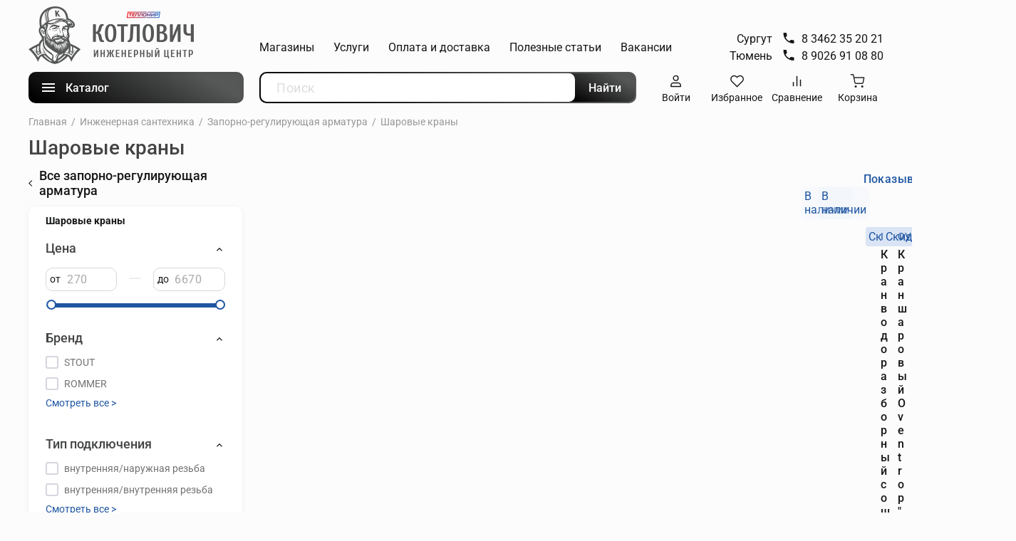

--- FILE ---
content_type: text/html; charset=utf-8
request_url: https://tpmir.ru/collection/sharovye-krany
body_size: 86916
content:
<!DOCTYPE html>
<html
  style="
    --color-btn-bg:#1F56A2;
--color-btn-bg-is-dark:true;
--bg:#fcfcfc;
--bg-is-dark:false;

--color-text: var(--color-text-dark);
--color-text-minor-shade: var(--color-text-dark-minor-shade);
--color-text-major-shade: var(--color-text-dark-major-shade);
--color-text-half-shade: var(--color-text-dark-half-shade);

--color-notice-warning-is-dark:false;
--color-notice-success-is-dark:false;
--color-notice-error-is-dark:false;
--color-notice-info-is-dark:false;
--color-form-controls-bg:var(--bg);
--color-form-controls-bg-disabled:var(--bg-minor-shade);
--color-form-controls-border-color:var(--bg-half-shade);
--color-form-controls-color:var(--color-text);
--is-editor:false;


  "
  >
  <head><link media='print' onload='this.media="all"' rel='stylesheet' type='text/css' href='/served_assets/public/jquery.modal-0c2631717f4ce8fa97b5d04757d294c2bf695df1d558678306d782f4bf7b4773.css'><meta data-config="{&quot;collection_products_count&quot;:153}" name="page-config" content="" /><meta data-config="{&quot;money_with_currency_format&quot;:{&quot;delimiter&quot;:&quot; &quot;,&quot;separator&quot;:&quot;.&quot;,&quot;format&quot;:&quot;%n %u&quot;,&quot;unit&quot;:&quot;р.&quot;,&quot;show_price_without_cents&quot;:1},&quot;currency_code&quot;:&quot;RUR&quot;,&quot;currency_iso_code&quot;:&quot;RUB&quot;,&quot;default_currency&quot;:{&quot;title&quot;:&quot;Российский рубль&quot;,&quot;code&quot;:&quot;RUR&quot;,&quot;rate&quot;:1.0,&quot;format_string&quot;:&quot;%n %u&quot;,&quot;unit&quot;:&quot;р.&quot;,&quot;price_separator&quot;:&quot;&quot;,&quot;is_default&quot;:true,&quot;price_delimiter&quot;:&quot;&quot;,&quot;show_price_with_delimiter&quot;:true,&quot;show_price_without_cents&quot;:true},&quot;facebook&quot;:{&quot;pixelActive&quot;:false,&quot;currency_code&quot;:&quot;RUB&quot;,&quot;use_variants&quot;:null},&quot;vk&quot;:{&quot;pixel_active&quot;:null,&quot;price_list_id&quot;:null},&quot;new_ya_metrika&quot;:true,&quot;ecommerce_data_container&quot;:&quot;dataLayer&quot;,&quot;common_js_version&quot;:null,&quot;vue_ui_version&quot;:null,&quot;feedback_captcha_enabled&quot;:null,&quot;account_id&quot;:1111026,&quot;hide_items_out_of_stock&quot;:false,&quot;forbid_order_over_existing&quot;:true,&quot;minimum_items_price&quot;:null,&quot;enable_comparison&quot;:true,&quot;locale&quot;:&quot;ru&quot;,&quot;client_group&quot;:null,&quot;consent_to_personal_data&quot;:{&quot;active&quot;:false,&quot;obligatory&quot;:true,&quot;description&quot;:&quot;\u003cp\u003eЯ ознакомлен и согласен с условиями \u003ca href=\&quot;/page/oferta\&quot; target=\&quot;blank\&quot;\u003eоферты и политики конфиденциальности\u003c/a\u003e.\u003c/p\u003e&quot;},&quot;recaptcha_key&quot;:&quot;6LfXhUEmAAAAAOGNQm5_a2Ach-HWlFKD3Sq7vfFj&quot;,&quot;recaptcha_key_v3&quot;:&quot;6LcZi0EmAAAAAPNov8uGBKSHCvBArp9oO15qAhXa&quot;,&quot;yandex_captcha_key&quot;:&quot;ysc1_ec1ApqrRlTZTXotpTnO8PmXe2ISPHxsd9MO3y0rye822b9d2&quot;,&quot;checkout_float_order_content_block&quot;:false,&quot;available_products_characteristics_ids&quot;:null,&quot;sber_id_app_id&quot;:&quot;5b5a3c11-72e5-4871-8649-4cdbab3ba9a4&quot;,&quot;theme_generation&quot;:4,&quot;quick_checkout_captcha_enabled&quot;:false,&quot;max_order_lines_count&quot;:500,&quot;sber_bnpl_min_amount&quot;:1000,&quot;sber_bnpl_max_amount&quot;:150000,&quot;counter_settings&quot;:{&quot;data_layer_name&quot;:&quot;dataLayer&quot;,&quot;new_counters_setup&quot;:false,&quot;add_to_cart_event&quot;:true,&quot;remove_from_cart_event&quot;:true,&quot;add_to_wishlist_event&quot;:true},&quot;site_setting&quot;:{&quot;show_cart_button&quot;:true,&quot;show_service_button&quot;:false,&quot;show_marketplace_button&quot;:false,&quot;show_quick_checkout_button&quot;:true},&quot;warehouses&quot;:[],&quot;captcha_type&quot;:&quot;google&quot;,&quot;human_readable_urls&quot;:false}" name="shop-config" content="" /><meta name='js-evnvironment' content='production' /><meta name='default-locale' content='ru' /><meta name='insales-redefined-api-methods' content="[]" /><script type="text/javascript" src="https://static.insales-cdn.com/assets/static-versioned/v3.72/static/libs/lodash/4.17.21/lodash.min.js"></script>
<!--InsalesCounter -->
<script type="text/javascript">
(function() {
  if (typeof window.__insalesCounterId !== 'undefined') {
    return;
  }

  try {
    Object.defineProperty(window, '__insalesCounterId', {
      value: 1111026,
      writable: true,
      configurable: true
    });
  } catch (e) {
    console.error('InsalesCounter: Failed to define property, using fallback:', e);
    window.__insalesCounterId = 1111026;
  }

  if (typeof window.__insalesCounterId === 'undefined') {
    console.error('InsalesCounter: Failed to set counter ID');
    return;
  }

  let script = document.createElement('script');
  script.async = true;
  script.src = '/javascripts/insales_counter.js?7';
  let firstScript = document.getElementsByTagName('script')[0];
  firstScript.parentNode.insertBefore(script, firstScript);
})();
</script>
<!-- /InsalesCounter -->
    <script type="text/javascript">
      (function() {
          (function() { var d=document; var s = d.createElement('script');
  s.type = 'text/javascript'; s.async = true;
  s.src = '//code.jivo.ru/widget/p2jFRPyPoK'; d.head.appendChild(s); })();

      })();
    </script>

    <!-- meta -->
<meta charset="UTF-8" /><title>Шаровые краны купить в Сургуте</title><meta name="description" content="⭐Покупай Шаровые краны в Сургуте по специальной цене! Вы всегда можете купить Шаровые краны недорого в каталоге интернет-магазина Котлович (ТеплоМир). ✔️Монтаж. 🚚 Доставка. 📞 8 (3462) 35-20-21 ">
<meta data-config="{&quot;static-versioned&quot;: &quot;1.38&quot;}" name="theme-meta-data" content="">
<meta name="robots" content="index,follow" />
<meta http-equiv="X-UA-Compatible" content="IE=edge,chrome=1" />
<meta name="viewport" content="width=device-width, initial-scale=1.0" />
<meta name="SKYPE_TOOLBAR" content="SKYPE_TOOLBAR_PARSER_COMPATIBLE" />
<meta name="format-detection" content="telephone=no">
<!-- canonical url--><link rel="canonical" href="https://tpmir.ru/collection/sharovye-krany"/>

<!-- rss feed-->
  
    <meta property="og:title" content="Шаровые краны">
  
  
  <meta property="og:type" content="website">
  <meta property="og:url" content="https://tpmir.ru/collection/sharovye-krany">




<!-- icons-->
<!--<link rel="icon" type="image/png" sizes="16x16" href="https://static.insales-cdn.com/files/1/50/21053490/original/Frame-29764.ico" />-->
<link rel="icon" type="image/png" sizes="16x16" href="https://static.insales-cdn.com/assets/1/1801/10413833/1763988011/favicon.png" /><style media="screen">
  @supports (content-visibility: hidden) {
    body:not(.settings_loaded) {
      content-visibility: hidden;
    }
  }
  @supports not (content-visibility: hidden) {
    body:not(.settings_loaded) {
      visibility: hidden;
    }
  }
</style>

    <style>
      h1.heading {
        font-size: 2rem;
      }
    </style>
  </head>
  <body data-multi-lang="false" data-theme-template="collection" data-sidebar-type="normal" data-sidebar-position="left" class="is-collection">
    <div class="preloader">
      <div class="lds-ellipsis"><div></div><div></div><div></div><div></div></div>
    </div>
    <noscript>
<div class="njs-alert-overlay">
  <div class="njs-alert-wrapper">
    <div class="njs-alert">
      <p></p>
    </div>
  </div>
</div>
</noscript>

    <div class="page_layout page_layout_normal_left page_layout_section_top">
      <header>
      
        <div
  class="layout widget-type_widget_v4_header_6_b20bbe7468322ded95bdd05a0a964e4d"
  style="--menu-grid-list-min-width:190px; --menu-grid-list-row-gap:3rem; --menu-grid-list-column-gap:3rem; --subcollections-items-limit:4; --menu-img-ratio:1; --hide-menu-photo:false; --logo-img:'https://static.insales-cdn.com/files/1/3532/33803724/original/Group_250.png'; --logo-max-width:280px; --hide-language:false; --hide-compare:false; --hide-personal:false; --header-wide-bg:true; --header-top-pt:0.5vw; --header-top-pb:1vw; --header-main-pt:1vw; --header-main-pb:1vw; --header-wide-content:false; --hide-desktop:false; --hide-mobile:false;"
  data-widget-drop-item-id="229818921"
  
  >
  <div class="layout__content">
    








<div class="header">
  <div class="wrap">
    <div class="header-top">
      <div class="flex-between flex-top">
        <div class="header-logo">
          

  
  
  
  
    <a href=" / " class="header__logo">
      <img src="https://static.insales-cdn.com/files/1/3532/33803724/original/Group_250.png" alt="Котлович ТеплоМир" title="Котлович ТеплоМир" />
    </a>
  


        </div>
        <div class="header-right flex-between">
          <div class="header__area-menu">
            <ul class="header__menu">
              
                <li class="header__menu-item" data-navigation-item data-menu-item-id="15571545">
                  <div class="header__menu-controls">
                    <a href="/page/magaziny" class="header__menu-link" data-navigation-link="/page/magaziny">
                      Магазины
                    </a>
                  </div>
                </li>
              
                <li class="header__menu-item" data-navigation-item data-menu-item-id="15597405">
                  <div class="header__menu-controls">
                    <a href="/blogs/uslugi" class="header__menu-link" data-navigation-link="/blogs/uslugi">
                      Услуги
                    </a>
                  </div>
                </li>
              
                <li class="header__menu-item" data-navigation-item data-menu-item-id="13585430">
                  <div class="header__menu-controls">
                    <a href="/page/delivery" class="header__menu-link" data-navigation-link="/page/delivery">
                      Оплата и доставка
                    </a>
                  </div>
                </li>
              
                <li class="header__menu-item" data-navigation-item data-menu-item-id="13585434">
                  <div class="header__menu-controls">
                    <a href="/blogs/blog" class="header__menu-link" data-navigation-link="/blogs/blog">
                      Полезные статьи
                    </a>
                  </div>
                </li>
              
                <li class="header__menu-item" data-navigation-item data-menu-item-id="18279419">
                  <div class="header__menu-controls">
                    <a href="/page/vakansii" class="header__menu-link" data-navigation-link="/page/vakansii">
                      Вакансии
                    </a>
                  </div>
                </li>
              
            </ul>
          </div>
          <div class="header-contacts flex-start flex-middle">
            
            <ul class="phones-list">
              <li>Сургут
            <a target="_blank" href="tel:83462352021" class="header-contact-item flex-start flex-top">
              <span class="icon">
                <svg width="20" height="21" viewBox="0 0 20 21" fill="none" xmlns="http://www.w3.org/2000/svg">
                  <path d="M5.51667 9.49167C6.71667 11.85 8.65 13.775 11.0083 14.9833L12.8417 13.15C13.0667 12.925 13.4 12.85 13.6917 12.95C14.625 13.2583 15.6333 13.425 16.6667 13.425C17.125 13.425 17.5 13.8 17.5 14.2583V17.1667C17.5 17.625 17.125 18 16.6667 18C8.84167 18 2.5 11.6583 2.5 3.83333C2.5 3.375 2.875 3 3.33333 3H6.25C6.70833 3 7.08333 3.375 7.08333 3.83333C7.08333 4.875 7.25 5.875 7.55833 6.80833C7.65 7.1 7.58333 7.425 7.35 7.65833L5.51667 9.49167Z" fill="#323232"/>
                </svg>
              </span>
              <span class="title">
                8 3462 35 20 21
              </span>
            </a>
            </li>
            <li>Тюмень
            <a target="_blank" href="tel:89026910880" class="header-contact-item flex-start flex-top">
              <span class="icon">
                <svg width="20" height="21" viewBox="0 0 20 21" fill="none" xmlns="http://www.w3.org/2000/svg">
                  <path d="M5.51667 9.49167C6.71667 11.85 8.65 13.775 11.0083 14.9833L12.8417 13.15C13.0667 12.925 13.4 12.85 13.6917 12.95C14.625 13.2583 15.6333 13.425 16.6667 13.425C17.125 13.425 17.5 13.8 17.5 14.2583V17.1667C17.5 17.625 17.125 18 16.6667 18C8.84167 18 2.5 11.6583 2.5 3.83333C2.5 3.375 2.875 3 3.33333 3H6.25C6.70833 3 7.08333 3.375 7.08333 3.83333C7.08333 4.875 7.25 5.875 7.55833 6.80833C7.65 7.1 7.58333 7.425 7.35 7.65833L5.51667 9.49167Z" fill="#323232"/>
                </svg>
              </span>
              <span class="title">
                8 9026 91 08 80
              </span>
            </a>
            </li>
            </ul>
          </div>
        </div>

      </div>
    </div>
    <div class="header-bottom">
      <div class="flex-between no-wrap">
        <div class="header-bttn-conteiner">
          <div class="button btn-menu js-open-menu">
            <div class="btn-burger">
              <img src="https://static.insales-cdn.com/assets/1/1801/10413833/1763988011/menu.svg" alt="">
            </div>
            <div class="button-title">Каталог</div>
          </div>
          <div class="menu-container">
            <ul class="menu-container-list">
              
                
              
                
                <li>
                  <div class="first-link flex-between flex-middle no-wrap">
                    <div class="link-title flex-start flex-middle no-wrap">
                      
                        
                      
                        
                      
                        
                      
                        
                      
                        
                      
                        
                      
                        
                      
                        
                      
                        
                      
                        
                      
                        
                      
                        
                      
                        
                      
                        
                      
                        
                          <div class="icon">
                            <img src="https://static.insales-cdn.com/files/1/5428/20919604/original/servise.png" alt="">
                          </div>
                        
                      
                        
                      
                        
                      
                      <a href="/blogs/uslugi">Услуги</a>
                    </div>
                    
                      <div class="arr-right">
                        






<svg width="24" height="24" viewBox="0 0 24 24" fill="none" xmlns="http://www.w3.org/2000/svg">
<g clip-path="url(#clip0_824_6468)">
<path d="M17 16.59L21.58 12L17 7.41L18.41 6L24.41 12L18.41 18L17 16.59Z" />
</g>
<defs>
<clipPath id="clip0_824_6468">
<rect width="24" height="24" fill="white"/>
</clipPath>
</defs>
</svg>





                      </div>
                    
                  </div>
                  
                    <ul class="menu-container-sublist">
                      
                        
                      
                        
                          <li>
                            <div class="first-link flex-between flex-middle no-wrap">
                              <div class="link-title flex-start flex-middle no-wrap">
                                <a href="/blogs/uslugi/tags/po-otopleniyu">По отоплению</a>
                              </div>
                            </div>
                          </li>
                        
                      
                        
                          <li>
                            <div class="first-link flex-between flex-middle no-wrap">
                              <div class="link-title flex-start flex-middle no-wrap">
                                <a href="/blogs/uslugi/tags/po-vodosnabzheniyu">По водоснабжению</a>
                              </div>
                            </div>
                          </li>
                        
                      
                        
                          <li>
                            <div class="first-link flex-between flex-middle no-wrap">
                              <div class="link-title flex-start flex-middle no-wrap">
                                <a href="/blogs/uslugi/tags/po-santehnike">По сантехнике</a>
                              </div>
                            </div>
                          </li>
                        
                      
                        
                          <li>
                            <div class="first-link flex-between flex-middle no-wrap">
                              <div class="link-title flex-start flex-middle no-wrap">
                                <a href="/blogs/uslugi/tags/po-teplym-polam">По теплым полам</a>
                              </div>
                            </div>
                          </li>
                        
                      
                    </ul>
                  
                </li>
                
              
              
                <li>
                  <div class="first-link flex-between flex-middle no-wrap">
                    <div class="link-title flex-start flex-middle no-wrap">
                      
                        
                          <div class="icon">
                            <img src="https://static.insales-cdn.com/files/1/4247/20918423/original/image_14_7e6242bb1d8ccec6a2b63a72a0cf661c.png" alt="">
                          </div>
                        
                      
                        
                      
                        
                      
                        
                      
                        
                      
                        
                      
                        
                      
                        
                      
                        
                      
                        
                      
                        
                      
                        
                      
                        
                      
                        
                      
                        
                      
                        
                      
                        
                      
                      <a href="/collection/teplye-poly">Теплые полы</a>
                    </div>
                    
                      <div class="arr-right">
                        






<svg width="24" height="24" viewBox="0 0 24 24" fill="none" xmlns="http://www.w3.org/2000/svg">
<g clip-path="url(#clip0_824_6468)">
<path d="M17 16.59L21.58 12L17 7.41L18.41 6L24.41 12L18.41 18L17 16.59Z" />
</g>
<defs>
<clipPath id="clip0_824_6468">
<rect width="24" height="24" fill="white"/>
</clipPath>
</defs>
</svg>





                      </div>
                    
                  </div>
                  
                    <ul class="menu-container-sublist">
                      
                        <li>
                          <div class="first-link flex-between flex-middle no-wrap">
                            <div class="link-title flex-start flex-middle no-wrap">
                              <a href="/collection/elektricheskie">Электрические теплые полы</a>
                            </div>
                            
                              <div class="arr-right">
                                






<svg width="24" height="24" viewBox="0 0 24 24" fill="none" xmlns="http://www.w3.org/2000/svg">
<g clip-path="url(#clip0_824_6468)">
<path d="M17 16.59L21.58 12L17 7.41L18.41 6L24.41 12L18.41 18L17 16.59Z" />
</g>
<defs>
<clipPath id="clip0_824_6468">
<rect width="24" height="24" fill="white"/>
</clipPath>
</defs>
</svg>





                              </div>
                            
                          </div>
                          
                            <ul class="menu-container-sublist menu-container-sublist-2">
                              
                                <li>                                  
                                  <div class="first-link flex-between flex-middle no-wrap">
                                    <div class="link-title flex-start flex-middle no-wrap">
                                      <a href="/collection/nagrevatelnye-kabeli">Нагревательные кабели</a>
                                    </div>
                                  </div>
                                </li>
                              
                                <li>                                  
                                  <div class="first-link flex-between flex-middle no-wrap">
                                    <div class="link-title flex-start flex-middle no-wrap">
                                      <a href="/collection/nagrevatelnye-maty">Нагревательные маты</a>
                                    </div>
                                  </div>
                                </li>
                              
                                <li>                                  
                                  <div class="first-link flex-between flex-middle no-wrap">
                                    <div class="link-title flex-start flex-middle no-wrap">
                                      <a href="/collection/komplektuyuschie">Комплектующие</a>
                                    </div>
                                  </div>
                                </li>
                              
                                <li>                                  
                                  <div class="first-link flex-between flex-middle no-wrap">
                                    <div class="link-title flex-start flex-middle no-wrap">
                                      <a href="/collection/samoreguliruyuschiesya-kabeli">Саморегулирующиеся кабели</a>
                                    </div>
                                  </div>
                                </li>
                              
                                <li>                                  
                                  <div class="first-link flex-between flex-middle no-wrap">
                                    <div class="link-title flex-start flex-middle no-wrap">
                                      <a href="/collection/spetsialnye-kabeli">Специальные кабели</a>
                                    </div>
                                  </div>
                                </li>
                              
                            </ul>
                          
                        </li>
                      
                        <li>
                          <div class="first-link flex-between flex-middle no-wrap">
                            <div class="link-title flex-start flex-middle no-wrap">
                              <a href="/collection/vodyanye">Водяные теплые полы</a>
                            </div>
                            
                          </div>
                          
                        </li>
                      
                        <li>
                          <div class="first-link flex-between flex-middle no-wrap">
                            <div class="link-title flex-start flex-middle no-wrap">
                              <a href="/collection/plenochnye">Пленочные теплые полы</a>
                            </div>
                            
                          </div>
                          
                        </li>
                      
                        <li>
                          <div class="first-link flex-between flex-middle no-wrap">
                            <div class="link-title flex-start flex-middle no-wrap">
                              <a href="/collection/katalog-1-d15a50">Терморегуляторы</a>
                            </div>
                            
                          </div>
                          
                        </li>
                      
                    </ul>
                  
                </li>
              
                <li>
                  <div class="first-link flex-between flex-middle no-wrap">
                    <div class="link-title flex-start flex-middle no-wrap">
                      
                        
                      
                        
                      
                        
                      
                        
                      
                        
                      
                        
                          <div class="icon">
                            <img src="https://static.insales-cdn.com/files/1/4715/20918891/original/image_14__5_.png" alt="">
                          </div>
                        
                      
                        
                      
                        
                      
                        
                      
                        
                      
                        
                      
                        
                      
                        
                      
                        
                      
                        
                      
                        
                      
                        
                      
                      <a href="/collection/teplovoe-oborudovanie">Тепловое оборудование</a>
                    </div>
                    
                      <div class="arr-right">
                        






<svg width="24" height="24" viewBox="0 0 24 24" fill="none" xmlns="http://www.w3.org/2000/svg">
<g clip-path="url(#clip0_824_6468)">
<path d="M17 16.59L21.58 12L17 7.41L18.41 6L24.41 12L18.41 18L17 16.59Z" />
</g>
<defs>
<clipPath id="clip0_824_6468">
<rect width="24" height="24" fill="white"/>
</clipPath>
</defs>
</svg>





                      </div>
                    
                  </div>
                  
                    <ul class="menu-container-sublist">
                      
                        <li>
                          <div class="first-link flex-between flex-middle no-wrap">
                            <div class="link-title flex-start flex-middle no-wrap">
                              <a href="/collection/elektricheskie-konvektory">Электрические конвекторы</a>
                            </div>
                            
                          </div>
                          
                        </li>
                      
                        <li>
                          <div class="first-link flex-between flex-middle no-wrap">
                            <div class="link-title flex-start flex-middle no-wrap">
                              <a href="/collection/teploventilyatory">Тепловентиляторы</a>
                            </div>
                            
                          </div>
                          
                        </li>
                      
                        <li>
                          <div class="first-link flex-between flex-middle no-wrap">
                            <div class="link-title flex-start flex-middle no-wrap">
                              <a href="/collection/teplovye-zavesy">Тепловые завесы</a>
                            </div>
                            
                          </div>
                          
                        </li>
                      
                        <li>
                          <div class="first-link flex-between flex-middle no-wrap">
                            <div class="link-title flex-start flex-middle no-wrap">
                              <a href="/collection/teplovye-pushki">Тепловые пушки</a>
                            </div>
                            
                          </div>
                          
                        </li>
                      
                        <li>
                          <div class="first-link flex-between flex-middle no-wrap">
                            <div class="link-title flex-start flex-middle no-wrap">
                              <a href="/collection/maslyanye-radiatory">Масляные радиаторы</a>
                            </div>
                            
                          </div>
                          
                        </li>
                      
                        <li>
                          <div class="first-link flex-between flex-middle no-wrap">
                            <div class="link-title flex-start flex-middle no-wrap">
                              <a href="/collection/ik-obogrevateli">ИК обогреватели</a>
                            </div>
                            
                          </div>
                          
                        </li>
                      
                    </ul>
                  
                </li>
              
                <li>
                  <div class="first-link flex-between flex-middle no-wrap">
                    <div class="link-title flex-start flex-middle no-wrap">
                      
                        
                      
                        
                      
                        
                          <div class="icon">
                            <img src="https://static.insales-cdn.com/files/1/4642/20918818/original/image_14__2_.png" alt="">
                          </div>
                        
                      
                        
                      
                        
                      
                        
                      
                        
                      
                        
                      
                        
                      
                        
                      
                        
                      
                        
                      
                        
                      
                        
                      
                        
                      
                        
                      
                        
                      
                      <a href="/collection/kotelnoe-oborudovanie">Котельное оборудование</a>
                    </div>
                    
                      <div class="arr-right">
                        






<svg width="24" height="24" viewBox="0 0 24 24" fill="none" xmlns="http://www.w3.org/2000/svg">
<g clip-path="url(#clip0_824_6468)">
<path d="M17 16.59L21.58 12L17 7.41L18.41 6L24.41 12L18.41 18L17 16.59Z" />
</g>
<defs>
<clipPath id="clip0_824_6468">
<rect width="24" height="24" fill="white"/>
</clipPath>
</defs>
</svg>





                      </div>
                    
                  </div>
                  
                    <ul class="menu-container-sublist">
                      
                        <li>
                          <div class="first-link flex-between flex-middle no-wrap">
                            <div class="link-title flex-start flex-middle no-wrap">
                              <a href="/collection/kotly">Котлы</a>
                            </div>
                            
                              <div class="arr-right">
                                






<svg width="24" height="24" viewBox="0 0 24 24" fill="none" xmlns="http://www.w3.org/2000/svg">
<g clip-path="url(#clip0_824_6468)">
<path d="M17 16.59L21.58 12L17 7.41L18.41 6L24.41 12L18.41 18L17 16.59Z" />
</g>
<defs>
<clipPath id="clip0_824_6468">
<rect width="24" height="24" fill="white"/>
</clipPath>
</defs>
</svg>





                              </div>
                            
                          </div>
                          
                            <ul class="menu-container-sublist menu-container-sublist-2">
                              
                                <li>                                  
                                  <div class="first-link flex-between flex-middle no-wrap">
                                    <div class="link-title flex-start flex-middle no-wrap">
                                      <a href="/collection/elektricheskie-2">Электрические котлы</a>
                                    </div>
                                  </div>
                                </li>
                              
                                <li>                                  
                                  <div class="first-link flex-between flex-middle no-wrap">
                                    <div class="link-title flex-start flex-middle no-wrap">
                                      <a href="/collection/katalog-1-35b2a5">Газовые котлы</a>
                                    </div>
                                  </div>
                                </li>
                              
                                <li>                                  
                                  <div class="first-link flex-between flex-middle no-wrap">
                                    <div class="link-title flex-start flex-middle no-wrap">
                                      <a href="/collection/katalog-1-f135d0">Твердотопливные котлы</a>
                                    </div>
                                  </div>
                                </li>
                              
                            </ul>
                          
                        </li>
                      
                        <li>
                          <div class="first-link flex-between flex-middle no-wrap">
                            <div class="link-title flex-start flex-middle no-wrap">
                              <a href="/collection/avtomatika">Автоматика котлов</a>
                            </div>
                            
                              <div class="arr-right">
                                






<svg width="24" height="24" viewBox="0 0 24 24" fill="none" xmlns="http://www.w3.org/2000/svg">
<g clip-path="url(#clip0_824_6468)">
<path d="M17 16.59L21.58 12L17 7.41L18.41 6L24.41 12L18.41 18L17 16.59Z" />
</g>
<defs>
<clipPath id="clip0_824_6468">
<rect width="24" height="24" fill="white"/>
</clipPath>
</defs>
</svg>





                              </div>
                            
                          </div>
                          
                            <ul class="menu-container-sublist menu-container-sublist-2">
                              
                                <li>                                  
                                  <div class="first-link flex-between flex-middle no-wrap">
                                    <div class="link-title flex-start flex-middle no-wrap">
                                      <a href="/collection/zont">ZONT</a>
                                    </div>
                                  </div>
                                </li>
                              
                                <li>                                  
                                  <div class="first-link flex-between flex-middle no-wrap">
                                    <div class="link-title flex-start flex-middle no-wrap">
                                      <a href="/collection/vaillant">Vaillant</a>
                                    </div>
                                  </div>
                                </li>
                              
                                <li>                                  
                                  <div class="first-link flex-between flex-middle no-wrap">
                                    <div class="link-title flex-start flex-middle no-wrap">
                                      <a href="/collection/katalog-1-24ff32">Protherm</a>
                                    </div>
                                  </div>
                                </li>
                              
                                <li>                                  
                                  <div class="first-link flex-between flex-middle no-wrap">
                                    <div class="link-title flex-start flex-middle no-wrap">
                                      <a href="/collection/stout">Stout</a>
                                    </div>
                                  </div>
                                </li>
                              
                                <li>                                  
                                  <div class="first-link flex-between flex-middle no-wrap">
                                    <div class="link-title flex-start flex-middle no-wrap">
                                      <a href="/collection/watts">Watts</a>
                                    </div>
                                  </div>
                                </li>
                              
                                <li>                                  
                                  <div class="first-link flex-between flex-middle no-wrap">
                                    <div class="link-title flex-start flex-middle no-wrap">
                                      <a href="/collection/zota">Zota</a>
                                    </div>
                                  </div>
                                </li>
                              
                                <li>                                  
                                  <div class="first-link flex-between flex-middle no-wrap">
                                    <div class="link-title flex-start flex-middle no-wrap">
                                      <a href="/collection/myheat">MyHeat</a>
                                    </div>
                                  </div>
                                </li>
                              
                            </ul>
                          
                        </li>
                      
                        <li>
                          <div class="first-link flex-between flex-middle no-wrap">
                            <div class="link-title flex-start flex-middle no-wrap">
                              <a href="/collection/dymohody">Дымоходы для котлов</a>
                            </div>
                            
                          </div>
                          
                        </li>
                      
                        <li>
                          <div class="first-link flex-between flex-middle no-wrap">
                            <div class="link-title flex-start flex-middle no-wrap">
                              <a href="/collection/zapchasti">Запчасти для котлов</a>
                            </div>
                            
                          </div>
                          
                        </li>
                      
                        <li>
                          <div class="first-link flex-between flex-middle no-wrap">
                            <div class="link-title flex-start flex-middle no-wrap">
                              <a href="/collection/ibp">ИБП для котлов</a>
                            </div>
                            
                          </div>
                          
                        </li>
                      
                    </ul>
                  
                </li>
              
                <li>
                  <div class="first-link flex-between flex-middle no-wrap">
                    <div class="link-title flex-start flex-middle no-wrap">
                      
                        
                      
                        
                      
                        
                      
                        
                          <div class="icon">
                            <img src="https://static.insales-cdn.com/files/1/4673/20918849/original/image_14__3_.png" alt="">
                          </div>
                        
                      
                        
                      
                        
                      
                        
                      
                        
                      
                        
                      
                        
                      
                        
                      
                        
                      
                        
                      
                        
                      
                        
                      
                        
                      
                        
                      
                      <a href="/collection/vodonagrevateli">Водонагреватели</a>
                    </div>
                    
                      <div class="arr-right">
                        






<svg width="24" height="24" viewBox="0 0 24 24" fill="none" xmlns="http://www.w3.org/2000/svg">
<g clip-path="url(#clip0_824_6468)">
<path d="M17 16.59L21.58 12L17 7.41L18.41 6L24.41 12L18.41 18L17 16.59Z" />
</g>
<defs>
<clipPath id="clip0_824_6468">
<rect width="24" height="24" fill="white"/>
</clipPath>
</defs>
</svg>





                      </div>
                    
                  </div>
                  
                    <ul class="menu-container-sublist">
                      
                        <li>
                          <div class="first-link flex-between flex-middle no-wrap">
                            <div class="link-title flex-start flex-middle no-wrap">
                              <a href="/collection/nakopitelnye">Накопительные водонагреватели</a>
                            </div>
                            
                          </div>
                          
                        </li>
                      
                        <li>
                          <div class="first-link flex-between flex-middle no-wrap">
                            <div class="link-title flex-start flex-middle no-wrap">
                              <a href="/collection/kosvennye">Косвенные водонагреватели</a>
                            </div>
                            
                          </div>
                          
                        </li>
                      
                        <li>
                          <div class="first-link flex-between flex-middle no-wrap">
                            <div class="link-title flex-start flex-middle no-wrap">
                              <a href="/collection/katalog-1-bb47c6">Проточные водонагреватели</a>
                            </div>
                            
                          </div>
                          
                        </li>
                      
                    </ul>
                  
                </li>
              
                <li>
                  <div class="first-link flex-between flex-middle no-wrap">
                    <div class="link-title flex-start flex-middle no-wrap">
                      
                        
                      
                        
                          <div class="icon">
                            <img src="https://static.insales-cdn.com/files/1/4280/20918456/original/image_14__1_.png" alt="">
                          </div>
                        
                      
                        
                      
                        
                      
                        
                      
                        
                      
                        
                      
                        
                      
                        
                      
                        
                      
                        
                      
                        
                      
                        
                      
                        
                      
                        
                      
                        
                      
                        
                      
                      <a href="/collection/radiatory">Радиаторы</a>
                    </div>
                    
                      <div class="arr-right">
                        






<svg width="24" height="24" viewBox="0 0 24 24" fill="none" xmlns="http://www.w3.org/2000/svg">
<g clip-path="url(#clip0_824_6468)">
<path d="M17 16.59L21.58 12L17 7.41L18.41 6L24.41 12L18.41 18L17 16.59Z" />
</g>
<defs>
<clipPath id="clip0_824_6468">
<rect width="24" height="24" fill="white"/>
</clipPath>
</defs>
</svg>





                      </div>
                    
                  </div>
                  
                    <ul class="menu-container-sublist">
                      
                        <li>
                          <div class="first-link flex-between flex-middle no-wrap">
                            <div class="link-title flex-start flex-middle no-wrap">
                              <a href="/collection/bimetallicheskie">Биметаллические радиаторы</a>
                            </div>
                            
                          </div>
                          
                        </li>
                      
                        <li>
                          <div class="first-link flex-between flex-middle no-wrap">
                            <div class="link-title flex-start flex-middle no-wrap">
                              <a href="/collection/alyuminievye">Алюминиевые радиаторы</a>
                            </div>
                            
                          </div>
                          
                        </li>
                      
                        <li>
                          <div class="first-link flex-between flex-middle no-wrap">
                            <div class="link-title flex-start flex-middle no-wrap">
                              <a href="/collection/panelnye">Панельные радиаторы</a>
                            </div>
                            
                          </div>
                          
                        </li>
                      
                        <li>
                          <div class="first-link flex-between flex-middle no-wrap">
                            <div class="link-title flex-start flex-middle no-wrap">
                              <a href="/collection/vpolnye">Впольные радиаторы</a>
                            </div>
                            
                          </div>
                          
                        </li>
                      
                        <li>
                          <div class="first-link flex-between flex-middle no-wrap">
                            <div class="link-title flex-start flex-middle no-wrap">
                              <a href="/collection/stalnye-trubchatye">Стальные трубчатые радиаторы</a>
                            </div>
                            
                          </div>
                          
                        </li>
                      
                        <li>
                          <div class="first-link flex-between flex-middle no-wrap">
                            <div class="link-title flex-start flex-middle no-wrap">
                              <a href="/collection/komplektuyuschie-dlya-radiatorov">Комплектующие для радиаторов</a>
                            </div>
                            
                          </div>
                          
                        </li>
                      
                        <li>
                          <div class="first-link flex-between flex-middle no-wrap">
                            <div class="link-title flex-start flex-middle no-wrap">
                              <a href="/collection/reshetki-dlya-radiatorov">Решетки для радиаторов</a>
                            </div>
                            
                          </div>
                          
                        </li>
                      
                    </ul>
                  
                </li>
              
                <li>
                  <div class="first-link flex-between flex-middle no-wrap">
                    <div class="link-title flex-start flex-middle no-wrap">
                      
                        
                      
                        
                      
                        
                      
                        
                      
                        
                      
                        
                      
                        
                          <div class="icon">
                            <img src="https://static.insales-cdn.com/files/1/4718/20918894/original/image_14__6_.png" alt="">
                          </div>
                        
                      
                        
                      
                        
                      
                        
                      
                        
                      
                        
                      
                        
                      
                        
                      
                        
                      
                        
                      
                        
                      
                      <a href="/collection/katalog-1-0b34ed">Инженерная сантехника</a>
                    </div>
                    
                      <div class="arr-right">
                        






<svg width="24" height="24" viewBox="0 0 24 24" fill="none" xmlns="http://www.w3.org/2000/svg">
<g clip-path="url(#clip0_824_6468)">
<path d="M17 16.59L21.58 12L17 7.41L18.41 6L24.41 12L18.41 18L17 16.59Z" />
</g>
<defs>
<clipPath id="clip0_824_6468">
<rect width="24" height="24" fill="white"/>
</clipPath>
</defs>
</svg>





                      </div>
                    
                  </div>
                  
                    <ul class="menu-container-sublist">
                      
                        <li>
                          <div class="first-link flex-between flex-middle no-wrap">
                            <div class="link-title flex-start flex-middle no-wrap">
                              <a href="/collection/truby">Трубы</a>
                            </div>
                            
                              <div class="arr-right">
                                






<svg width="24" height="24" viewBox="0 0 24 24" fill="none" xmlns="http://www.w3.org/2000/svg">
<g clip-path="url(#clip0_824_6468)">
<path d="M17 16.59L21.58 12L17 7.41L18.41 6L24.41 12L18.41 18L17 16.59Z" />
</g>
<defs>
<clipPath id="clip0_824_6468">
<rect width="24" height="24" fill="white"/>
</clipPath>
</defs>
</svg>





                              </div>
                            
                          </div>
                          
                            <ul class="menu-container-sublist menu-container-sublist-2">
                              
                                <li>                                  
                                  <div class="first-link flex-between flex-middle no-wrap">
                                    <div class="link-title flex-start flex-middle no-wrap">
                                      <a href="/collection/metalloplastikovye">Металлопластиковые трубы</a>
                                    </div>
                                  </div>
                                </li>
                              
                                <li>                                  
                                  <div class="first-link flex-between flex-middle no-wrap">
                                    <div class="link-title flex-start flex-middle no-wrap">
                                      <a href="/collection/polipropilenovye">Полипропиленовые трубы</a>
                                    </div>
                                  </div>
                                </li>
                              
                                <li>                                  
                                  <div class="first-link flex-between flex-middle no-wrap">
                                    <div class="link-title flex-start flex-middle no-wrap">
                                      <a href="/collection/sshityy-polietilen">Сшитый полиэтилен трубы</a>
                                    </div>
                                  </div>
                                </li>
                              
                                <li>                                  
                                  <div class="first-link flex-between flex-middle no-wrap">
                                    <div class="link-title flex-start flex-middle no-wrap">
                                      <a href="/collection/mednye">Медные трубы</a>
                                    </div>
                                  </div>
                                </li>
                              
                                <li>                                  
                                  <div class="first-link flex-between flex-middle no-wrap">
                                    <div class="link-title flex-start flex-middle no-wrap">
                                      <a href="/collection/nerzhaveyka">Нержавейка трубы</a>
                                    </div>
                                  </div>
                                </li>
                              
                                <li>                                  
                                  <div class="first-link flex-between flex-middle no-wrap">
                                    <div class="link-title flex-start flex-middle no-wrap">
                                      <a href="/collection/gofrirovannaya-nerzhaveyka">Гофрированная нержавейка трубы</a>
                                    </div>
                                  </div>
                                </li>
                              
                            </ul>
                          
                        </li>
                      
                        <li>
                          <div class="first-link flex-between flex-middle no-wrap">
                            <div class="link-title flex-start flex-middle no-wrap">
                              <a href="/collection/fitingi">Фитинги</a>
                            </div>
                            
                              <div class="arr-right">
                                






<svg width="24" height="24" viewBox="0 0 24 24" fill="none" xmlns="http://www.w3.org/2000/svg">
<g clip-path="url(#clip0_824_6468)">
<path d="M17 16.59L21.58 12L17 7.41L18.41 6L24.41 12L18.41 18L17 16.59Z" />
</g>
<defs>
<clipPath id="clip0_824_6468">
<rect width="24" height="24" fill="white"/>
</clipPath>
</defs>
</svg>





                              </div>
                            
                          </div>
                          
                            <ul class="menu-container-sublist menu-container-sublist-2">
                              
                                <li>                                  
                                  <div class="first-link flex-between flex-middle no-wrap">
                                    <div class="link-title flex-start flex-middle no-wrap">
                                      <a href="/collection/dlya-metalloplastika">Фитинги для металлопластика</a>
                                    </div>
                                  </div>
                                </li>
                              
                                <li>                                  
                                  <div class="first-link flex-between flex-middle no-wrap">
                                    <div class="link-title flex-start flex-middle no-wrap">
                                      <a href="/collection/polipropilen">Полипропилен фитинги</a>
                                    </div>
                                  </div>
                                </li>
                              
                                <li>                                  
                                  <div class="first-link flex-between flex-middle no-wrap">
                                    <div class="link-title flex-start flex-middle no-wrap">
                                      <a href="/collection/dlya-sshitogo-polietilena">Фитинги для сшитого полиэтилена</a>
                                    </div>
                                  </div>
                                </li>
                              
                                <li>                                  
                                  <div class="first-link flex-between flex-middle no-wrap">
                                    <div class="link-title flex-start flex-middle no-wrap">
                                      <a href="/collection/mednye-2">Медные фитинги</a>
                                    </div>
                                  </div>
                                </li>
                              
                                <li>                                  
                                  <div class="first-link flex-between flex-middle no-wrap">
                                    <div class="link-title flex-start flex-middle no-wrap">
                                      <a href="/collection/katalog-1-bfe77b">Нержавейка фитинги</a>
                                    </div>
                                  </div>
                                </li>
                              
                                <li>                                  
                                  <div class="first-link flex-between flex-middle no-wrap">
                                    <div class="link-title flex-start flex-middle no-wrap">
                                      <a href="/collection/dlya-gofrirovannoy-nerzhaveyki">Фитинги для гофрированной нержавейки</a>
                                    </div>
                                  </div>
                                </li>
                              
                                <li>                                  
                                  <div class="first-link flex-between flex-middle no-wrap">
                                    <div class="link-title flex-start flex-middle no-wrap">
                                      <a href="/collection/latunnye">Латунные фитинги</a>
                                    </div>
                                  </div>
                                </li>
                              
                                <li>                                  
                                  <div class="first-link flex-between flex-middle no-wrap">
                                    <div class="link-title flex-start flex-middle no-wrap">
                                      <a href="/collection/dlya-stalnyh-trub">Стальные фитинги</a>
                                    </div>
                                  </div>
                                </li>
                              
                            </ul>
                          
                        </li>
                      
                        <li>
                          <div class="first-link flex-between flex-middle no-wrap">
                            <div class="link-title flex-start flex-middle no-wrap">
                              <a href="/collection/kollektory">Коллекторы</a>
                            </div>
                            
                              <div class="arr-right">
                                






<svg width="24" height="24" viewBox="0 0 24 24" fill="none" xmlns="http://www.w3.org/2000/svg">
<g clip-path="url(#clip0_824_6468)">
<path d="M17 16.59L21.58 12L17 7.41L18.41 6L24.41 12L18.41 18L17 16.59Z" />
</g>
<defs>
<clipPath id="clip0_824_6468">
<rect width="24" height="24" fill="white"/>
</clipPath>
</defs>
</svg>





                              </div>
                            
                          </div>
                          
                            <ul class="menu-container-sublist menu-container-sublist-2">
                              
                                <li>                                  
                                  <div class="first-link flex-between flex-middle no-wrap">
                                    <div class="link-title flex-start flex-middle no-wrap">
                                      <a href="/collection/dlya-vodosnabzheniya-2">Коллекторы для водоснабжения</a>
                                    </div>
                                  </div>
                                </li>
                              
                                <li>                                  
                                  <div class="first-link flex-between flex-middle no-wrap">
                                    <div class="link-title flex-start flex-middle no-wrap">
                                      <a href="/collection/dlya-teplyh-polov">Коллекторы для теплых полов</a>
                                    </div>
                                  </div>
                                </li>
                              
                                <li>                                  
                                  <div class="first-link flex-between flex-middle no-wrap">
                                    <div class="link-title flex-start flex-middle no-wrap">
                                      <a href="/collection/dlya-radiatorov">Коллекторы для радиаторов</a>
                                    </div>
                                  </div>
                                </li>
                              
                                <li>                                  
                                  <div class="first-link flex-between flex-middle no-wrap">
                                    <div class="link-title flex-start flex-middle no-wrap">
                                      <a href="/collection/katalog-1-bf4b35">Комплектующие для коллекторов</a>
                                    </div>
                                  </div>
                                </li>
                              
                                <li>                                  
                                  <div class="first-link flex-between flex-middle no-wrap">
                                    <div class="link-title flex-start flex-middle no-wrap">
                                      <a href="/collection/gidravlicheskie-razdeliteli">Гидравлические разделители</a>
                                    </div>
                                  </div>
                                </li>
                              
                                <li>                                  
                                  <div class="first-link flex-between flex-middle no-wrap">
                                    <div class="link-title flex-start flex-middle no-wrap">
                                      <a href="/collection/modulnye-kollektory">Модульные коллекторы</a>
                                    </div>
                                  </div>
                                </li>
                              
                                <li>                                  
                                  <div class="first-link flex-between flex-middle no-wrap">
                                    <div class="link-title flex-start flex-middle no-wrap">
                                      <a href="/collection/balansirovochnye-kollektory">Балансировочные коллекторы</a>
                                    </div>
                                  </div>
                                </li>
                              
                            </ul>
                          
                        </li>
                      
                        <li>
                          <div class="first-link flex-between flex-middle no-wrap">
                            <div class="link-title flex-start flex-middle no-wrap">
                              <a href="/collection/katalog-1-c731d2">Насосные группы</a>
                            </div>
                            
                          </div>
                          
                        </li>
                      
                        <li>
                          <div class="first-link flex-between flex-middle no-wrap">
                            <div class="link-title flex-start flex-middle no-wrap">
                              <a href="/collection/zapornaya-armatura">Запорно-регулирующая арматура</a>
                            </div>
                            
                              <div class="arr-right">
                                






<svg width="24" height="24" viewBox="0 0 24 24" fill="none" xmlns="http://www.w3.org/2000/svg">
<g clip-path="url(#clip0_824_6468)">
<path d="M17 16.59L21.58 12L17 7.41L18.41 6L24.41 12L18.41 18L17 16.59Z" />
</g>
<defs>
<clipPath id="clip0_824_6468">
<rect width="24" height="24" fill="white"/>
</clipPath>
</defs>
</svg>





                              </div>
                            
                          </div>
                          
                            <ul class="menu-container-sublist menu-container-sublist-2">
                              
                                <li>                                  
                                  <div class="first-link flex-between flex-middle no-wrap">
                                    <div class="link-title flex-start flex-middle no-wrap">
                                      <a href="/collection/sharovye-krany">Шаровые краны</a>
                                    </div>
                                  </div>
                                </li>
                              
                                <li>                                  
                                  <div class="first-link flex-between flex-middle no-wrap">
                                    <div class="link-title flex-start flex-middle no-wrap">
                                      <a href="/collection/krany-i-ventili-dlya-bytovoy-tehniki">Краны и вентили для бытовой техники</a>
                                    </div>
                                  </div>
                                </li>
                              
                                <li>                                  
                                  <div class="first-link flex-between flex-middle no-wrap">
                                    <div class="link-title flex-start flex-middle no-wrap">
                                      <a href="/collection/smesitelnye-klapany">Смесительные клапаны</a>
                                    </div>
                                  </div>
                                </li>
                              
                                <li>                                  
                                  <div class="first-link flex-between flex-middle no-wrap">
                                    <div class="link-title flex-start flex-middle no-wrap">
                                      <a href="/collection/servoprivody">Сервоприводы</a>
                                    </div>
                                  </div>
                                </li>
                              
                                <li>                                  
                                  <div class="first-link flex-between flex-middle no-wrap">
                                    <div class="link-title flex-start flex-middle no-wrap">
                                      <a href="/collection/setchatye-filtry">Сетчатые фильтры</a>
                                    </div>
                                  </div>
                                </li>
                              
                                <li>                                  
                                  <div class="first-link flex-between flex-middle no-wrap">
                                    <div class="link-title flex-start flex-middle no-wrap">
                                      <a href="/collection/obratnye-klapany">Обратные клапаны</a>
                                    </div>
                                  </div>
                                </li>
                              
                                <li>                                  
                                  <div class="first-link flex-between flex-middle no-wrap">
                                    <div class="link-title flex-start flex-middle no-wrap">
                                      <a href="/collection/podpitochnye-klapany">Подпиточные клапаны</a>
                                    </div>
                                  </div>
                                </li>
                              
                            </ul>
                          
                        </li>
                      
                        <li>
                          <div class="first-link flex-between flex-middle no-wrap">
                            <div class="link-title flex-start flex-middle no-wrap">
                              <a href="/collection/armatura-dlya-radiatorov">Арматура для радиаторов</a>
                            </div>
                            
                              <div class="arr-right">
                                






<svg width="24" height="24" viewBox="0 0 24 24" fill="none" xmlns="http://www.w3.org/2000/svg">
<g clip-path="url(#clip0_824_6468)">
<path d="M17 16.59L21.58 12L17 7.41L18.41 6L24.41 12L18.41 18L17 16.59Z" />
</g>
<defs>
<clipPath id="clip0_824_6468">
<rect width="24" height="24" fill="white"/>
</clipPath>
</defs>
</svg>





                              </div>
                            
                          </div>
                          
                            <ul class="menu-container-sublist menu-container-sublist-2">
                              
                                <li>                                  
                                  <div class="first-link flex-between flex-middle no-wrap">
                                    <div class="link-title flex-start flex-middle no-wrap">
                                      <a href="/collection/termogolovki">Термоголовки</a>
                                    </div>
                                  </div>
                                </li>
                              
                                <li>                                  
                                  <div class="first-link flex-between flex-middle no-wrap">
                                    <div class="link-title flex-start flex-middle no-wrap">
                                      <a href="/collection/ventili-i-klapany">Вентили и клапаны</a>
                                    </div>
                                  </div>
                                </li>
                              
                                <li>                                  
                                  <div class="first-link flex-between flex-middle no-wrap">
                                    <div class="link-title flex-start flex-middle no-wrap">
                                      <a href="/collection/armatura-dlya-podklyucheniya">Арматура для подключения</a>
                                    </div>
                                  </div>
                                </li>
                              
                            </ul>
                          
                        </li>
                      
                        <li>
                          <div class="first-link flex-between flex-middle no-wrap">
                            <div class="link-title flex-start flex-middle no-wrap">
                              <a href="/collection/kipia">КИПиА</a>
                            </div>
                            
                          </div>
                          
                        </li>
                      
                        <li>
                          <div class="first-link flex-between flex-middle no-wrap">
                            <div class="link-title flex-start flex-middle no-wrap">
                              <a href="/collection/shtutsera">Штуцера</a>
                            </div>
                            
                          </div>
                          
                        </li>
                      
                        <li>
                          <div class="first-link flex-between flex-middle no-wrap">
                            <div class="link-title flex-start flex-middle no-wrap">
                              <a href="/collection/kanalizatsiya">Канализация</a>
                            </div>
                            
                              <div class="arr-right">
                                






<svg width="24" height="24" viewBox="0 0 24 24" fill="none" xmlns="http://www.w3.org/2000/svg">
<g clip-path="url(#clip0_824_6468)">
<path d="M17 16.59L21.58 12L17 7.41L18.41 6L24.41 12L18.41 18L17 16.59Z" />
</g>
<defs>
<clipPath id="clip0_824_6468">
<rect width="24" height="24" fill="white"/>
</clipPath>
</defs>
</svg>





                              </div>
                            
                          </div>
                          
                            <ul class="menu-container-sublist menu-container-sublist-2">
                              
                                <li>                                  
                                  <div class="first-link flex-between flex-middle no-wrap">
                                    <div class="link-title flex-start flex-middle no-wrap">
                                      <a href="/collection/truby-2">Трубы</a>
                                    </div>
                                  </div>
                                </li>
                              
                                <li>                                  
                                  <div class="first-link flex-between flex-middle no-wrap">
                                    <div class="link-title flex-start flex-middle no-wrap">
                                      <a href="/collection/fitingi-2">Фитинги</a>
                                    </div>
                                  </div>
                                </li>
                              
                                <li>                                  
                                  <div class="first-link flex-between flex-middle no-wrap">
                                    <div class="link-title flex-start flex-middle no-wrap">
                                      <a href="/collection/komplektuyuschie-3">Комплектующие для канализации</a>
                                    </div>
                                  </div>
                                </li>
                              
                                <li>                                  
                                  <div class="first-link flex-between flex-middle no-wrap">
                                    <div class="link-title flex-start flex-middle no-wrap">
                                      <a href="/collection/manzhety">Манжеты</a>
                                    </div>
                                  </div>
                                </li>
                              
                                <li>                                  
                                  <div class="first-link flex-between flex-middle no-wrap">
                                    <div class="link-title flex-start flex-middle no-wrap">
                                      <a href="/collection/shumoizolyatsiya">Шумоизоляция</a>
                                    </div>
                                  </div>
                                </li>
                              
                            </ul>
                          
                        </li>
                      
                        <li>
                          <div class="first-link flex-between flex-middle no-wrap">
                            <div class="link-title flex-start flex-middle no-wrap">
                              <a href="/collection/sifony">Сифоны</a>
                            </div>
                            
                              <div class="arr-right">
                                






<svg width="24" height="24" viewBox="0 0 24 24" fill="none" xmlns="http://www.w3.org/2000/svg">
<g clip-path="url(#clip0_824_6468)">
<path d="M17 16.59L21.58 12L17 7.41L18.41 6L24.41 12L18.41 18L17 16.59Z" />
</g>
<defs>
<clipPath id="clip0_824_6468">
<rect width="24" height="24" fill="white"/>
</clipPath>
</defs>
</svg>





                              </div>
                            
                          </div>
                          
                            <ul class="menu-container-sublist menu-container-sublist-2">
                              
                                <li>                                  
                                  <div class="first-link flex-between flex-middle no-wrap">
                                    <div class="link-title flex-start flex-middle no-wrap">
                                      <a href="/collection/gofrirovannye-truby">Гофрированные трубы</a>
                                    </div>
                                  </div>
                                </li>
                              
                                <li>                                  
                                  <div class="first-link flex-between flex-middle no-wrap">
                                    <div class="link-title flex-start flex-middle no-wrap">
                                      <a href="/collection/dlya-umyvalnika">Сифоны для раковины</a>
                                    </div>
                                  </div>
                                </li>
                              
                                <li>                                  
                                  <div class="first-link flex-between flex-middle no-wrap">
                                    <div class="link-title flex-start flex-middle no-wrap">
                                      <a href="/collection/dlya-vanny">Сифоны для ванны</a>
                                    </div>
                                  </div>
                                </li>
                              
                                <li>                                  
                                  <div class="first-link flex-between flex-middle no-wrap">
                                    <div class="link-title flex-start flex-middle no-wrap">
                                      <a href="/collection/dlya-stiralnoy-mashiny">Сифоны для стиральной машины</a>
                                    </div>
                                  </div>
                                </li>
                              
                                <li>                                  
                                  <div class="first-link flex-between flex-middle no-wrap">
                                    <div class="link-title flex-start flex-middle no-wrap">
                                      <a href="/collection/komplektuyuschie-2">Комплектующие для сифонов</a>
                                    </div>
                                  </div>
                                </li>
                              
                            </ul>
                          
                        </li>
                      
                        <li>
                          <div class="first-link flex-between flex-middle no-wrap">
                            <div class="link-title flex-start flex-middle no-wrap">
                              <a href="/collection/trapy">Трапы и желоба</a>
                            </div>
                            
                          </div>
                          
                        </li>
                      
                        <li>
                          <div class="first-link flex-between flex-middle no-wrap">
                            <div class="link-title flex-start flex-middle no-wrap">
                              <a href="/collection/gibkaya-podvodka">Гибкая подводка</a>
                            </div>
                            
                              <div class="arr-right">
                                






<svg width="24" height="24" viewBox="0 0 24 24" fill="none" xmlns="http://www.w3.org/2000/svg">
<g clip-path="url(#clip0_824_6468)">
<path d="M17 16.59L21.58 12L17 7.41L18.41 6L24.41 12L18.41 18L17 16.59Z" />
</g>
<defs>
<clipPath id="clip0_824_6468">
<rect width="24" height="24" fill="white"/>
</clipPath>
</defs>
</svg>





                              </div>
                            
                          </div>
                          
                            <ul class="menu-container-sublist menu-container-sublist-2">
                              
                                <li>                                  
                                  <div class="first-link flex-between flex-middle no-wrap">
                                    <div class="link-title flex-start flex-middle no-wrap">
                                      <a href="/collection/rezba-vnutrennyaya-naruzhnaya">Гибкая подводка резьба внутренняя-наружная</a>
                                    </div>
                                  </div>
                                </li>
                              
                                <li>                                  
                                  <div class="first-link flex-between flex-middle no-wrap">
                                    <div class="link-title flex-start flex-middle no-wrap">
                                      <a href="/collection/rezba-vnutrennyaya-vnutrennyaya">Гибкая подводка резьба внутренняя-внутренняя</a>
                                    </div>
                                  </div>
                                </li>
                              
                                <li>                                  
                                  <div class="first-link flex-between flex-middle no-wrap">
                                    <div class="link-title flex-start flex-middle no-wrap">
                                      <a href="/collection/rezba-vnutrennyaya-shtutser">Гибкая подводка резьба внутренняя-штуцер</a>
                                    </div>
                                  </div>
                                </li>
                              
                            </ul>
                          
                        </li>
                      
                        <li>
                          <div class="first-link flex-between flex-middle no-wrap">
                            <div class="link-title flex-start flex-middle no-wrap">
                              <a href="/collection/shlangi-dlya-stiralnyh-mashin">Шланги для стиральных машин</a>
                            </div>
                            
                              <div class="arr-right">
                                






<svg width="24" height="24" viewBox="0 0 24 24" fill="none" xmlns="http://www.w3.org/2000/svg">
<g clip-path="url(#clip0_824_6468)">
<path d="M17 16.59L21.58 12L17 7.41L18.41 6L24.41 12L18.41 18L17 16.59Z" />
</g>
<defs>
<clipPath id="clip0_824_6468">
<rect width="24" height="24" fill="white"/>
</clipPath>
</defs>
</svg>





                              </div>
                            
                          </div>
                          
                            <ul class="menu-container-sublist menu-container-sublist-2">
                              
                                <li>                                  
                                  <div class="first-link flex-between flex-middle no-wrap">
                                    <div class="link-title flex-start flex-middle no-wrap">
                                      <a href="/collection/zalivnye">Заливные шланги для стиральных машин</a>
                                    </div>
                                  </div>
                                </li>
                              
                                <li>                                  
                                  <div class="first-link flex-between flex-middle no-wrap">
                                    <div class="link-title flex-start flex-middle no-wrap">
                                      <a href="/collection/slivnye">Сливные шланги для стиральных машин</a>
                                    </div>
                                  </div>
                                </li>
                              
                            </ul>
                          
                        </li>
                      
                        <li>
                          <div class="first-link flex-between flex-middle no-wrap">
                            <div class="link-title flex-start flex-middle no-wrap">
                              <a href="/collection/schetchiki">Счетчики воды</a>
                            </div>
                            
                          </div>
                          
                        </li>
                      
                        <li>
                          <div class="first-link flex-between flex-middle no-wrap">
                            <div class="link-title flex-start flex-middle no-wrap">
                              <a href="/collection/armatura-dlya-bachkov">Арматура для бачков</a>
                            </div>
                            
                          </div>
                          
                        </li>
                      
                        <li>
                          <div class="first-link flex-between flex-middle no-wrap">
                            <div class="link-title flex-start flex-middle no-wrap">
                              <a href="/collection/instrument">Инструмент</a>
                            </div>
                            
                          </div>
                          
                        </li>
                      
                        <li>
                          <div class="first-link flex-between flex-middle no-wrap">
                            <div class="link-title flex-start flex-middle no-wrap">
                              <a href="/collection/rashodnye-materialy">Расходные материалы</a>
                            </div>
                            
                              <div class="arr-right">
                                






<svg width="24" height="24" viewBox="0 0 24 24" fill="none" xmlns="http://www.w3.org/2000/svg">
<g clip-path="url(#clip0_824_6468)">
<path d="M17 16.59L21.58 12L17 7.41L18.41 6L24.41 12L18.41 18L17 16.59Z" />
</g>
<defs>
<clipPath id="clip0_824_6468">
<rect width="24" height="24" fill="white"/>
</clipPath>
</defs>
</svg>





                              </div>
                            
                          </div>
                          
                            <ul class="menu-container-sublist menu-container-sublist-2">
                              
                                <li>                                  
                                  <div class="first-link flex-between flex-middle no-wrap">
                                    <div class="link-title flex-start flex-middle no-wrap">
                                      <a href="/collection/prokladki">Прокладки</a>
                                    </div>
                                  </div>
                                </li>
                              
                                <li>                                  
                                  <div class="first-link flex-between flex-middle no-wrap">
                                    <div class="link-title flex-start flex-middle no-wrap">
                                      <a href="/collection/uplotniteli">Уплотнители</a>
                                    </div>
                                  </div>
                                </li>
                              
                                <li>                                  
                                  <div class="first-link flex-between flex-middle no-wrap">
                                    <div class="link-title flex-start flex-middle no-wrap">
                                      <a href="/collection/markirovka-zaglushki">Маркировка, заглушки</a>
                                    </div>
                                  </div>
                                </li>
                              
                            </ul>
                          
                        </li>
                      
                        <li>
                          <div class="first-link flex-between flex-middle no-wrap">
                            <div class="link-title flex-start flex-middle no-wrap">
                              <a href="/collection/predohranitelnaya-armatura">Предохранительная арматура</a>
                            </div>
                            
                          </div>
                          
                        </li>
                      
                        <li>
                          <div class="first-link flex-between flex-middle no-wrap">
                            <div class="link-title flex-start flex-middle no-wrap">
                              <a href="/collection/sistema-krepezha">Система быстрого крепежа</a>
                            </div>
                            
                              <div class="arr-right">
                                






<svg width="24" height="24" viewBox="0 0 24 24" fill="none" xmlns="http://www.w3.org/2000/svg">
<g clip-path="url(#clip0_824_6468)">
<path d="M17 16.59L21.58 12L17 7.41L18.41 6L24.41 12L18.41 18L17 16.59Z" />
</g>
<defs>
<clipPath id="clip0_824_6468">
<rect width="24" height="24" fill="white"/>
</clipPath>
</defs>
</svg>





                              </div>
                            
                          </div>
                          
                            <ul class="menu-container-sublist menu-container-sublist-2">
                              
                                <li>                                  
                                  <div class="first-link flex-between flex-middle no-wrap">
                                    <div class="link-title flex-start flex-middle no-wrap">
                                      <a href="/collection/montazhnye-shiny">Монтажные шины</a>
                                    </div>
                                  </div>
                                </li>
                              
                                <li>                                  
                                  <div class="first-link flex-between flex-middle no-wrap">
                                    <div class="link-title flex-start flex-middle no-wrap">
                                      <a href="/collection/konsoli-dlya-krepleniya">Консоли для крепления</a>
                                    </div>
                                  </div>
                                </li>
                              
                                <li>                                  
                                  <div class="first-link flex-between flex-middle no-wrap">
                                    <div class="link-title flex-start flex-middle no-wrap">
                                      <a href="/collection/soedinitelnye-elementy">Соединительные элементы</a>
                                    </div>
                                  </div>
                                </li>
                              
                                <li>                                  
                                  <div class="first-link flex-between flex-middle no-wrap">
                                    <div class="link-title flex-start flex-middle no-wrap">
                                      <a href="/collection/homuty-bolty-gayki">Хомуты, болты, гайки</a>
                                    </div>
                                  </div>
                                </li>
                              
                                <li>                                  
                                  <div class="first-link flex-between flex-middle no-wrap">
                                    <div class="link-title flex-start flex-middle no-wrap">
                                      <a href="/collection/zaglushki">Заглушки</a>
                                    </div>
                                  </div>
                                </li>
                              
                                <li>                                  
                                  <div class="first-link flex-between flex-middle no-wrap">
                                    <div class="link-title flex-start flex-middle no-wrap">
                                      <a href="/collection/instrument-2">Инструмент</a>
                                    </div>
                                  </div>
                                </li>
                              
                            </ul>
                          
                        </li>
                      
                        <li>
                          <div class="first-link flex-between flex-middle no-wrap">
                            <div class="link-title flex-start flex-middle no-wrap">
                              <a href="/collection/homuty-shpilki">Хомуты, шпильки, крепеж</a>
                            </div>
                            
                              <div class="arr-right">
                                






<svg width="24" height="24" viewBox="0 0 24 24" fill="none" xmlns="http://www.w3.org/2000/svg">
<g clip-path="url(#clip0_824_6468)">
<path d="M17 16.59L21.58 12L17 7.41L18.41 6L24.41 12L18.41 18L17 16.59Z" />
</g>
<defs>
<clipPath id="clip0_824_6468">
<rect width="24" height="24" fill="white"/>
</clipPath>
</defs>
</svg>





                              </div>
                            
                          </div>
                          
                            <ul class="menu-container-sublist menu-container-sublist-2">
                              
                                <li>                                  
                                  <div class="first-link flex-between flex-middle no-wrap">
                                    <div class="link-title flex-start flex-middle no-wrap">
                                      <a href="/collection/krepezhnye-homuty">Крепежные хомуты</a>
                                    </div>
                                  </div>
                                </li>
                              
                                <li>                                  
                                  <div class="first-link flex-between flex-middle no-wrap">
                                    <div class="link-title flex-start flex-middle no-wrap">
                                      <a href="/collection/remontnye-homuty">Ремонтные хомуты</a>
                                    </div>
                                  </div>
                                </li>
                              
                                <li>                                  
                                  <div class="first-link flex-between flex-middle no-wrap">
                                    <div class="link-title flex-start flex-middle no-wrap">
                                      <a href="/collection/shpilki-prochiy-krepezh">Шпильки, прочий крепеж</a>
                                    </div>
                                  </div>
                                </li>
                              
                            </ul>
                          
                        </li>
                      
                        <li>
                          <div class="first-link flex-between flex-middle no-wrap">
                            <div class="link-title flex-start flex-middle no-wrap">
                              <a href="/collection/shkafy">Шкафы</a>
                            </div>
                            
                          </div>
                          
                        </li>
                      
                        <li>
                          <div class="first-link flex-between flex-middle no-wrap">
                            <div class="link-title flex-start flex-middle no-wrap">
                              <a href="/collection/gofrirovannye-truby-2">Гофрированные трубы</a>
                            </div>
                            
                          </div>
                          
                        </li>
                      
                        <li>
                          <div class="first-link flex-between flex-middle no-wrap">
                            <div class="link-title flex-start flex-middle no-wrap">
                              <a href="/collection/nezamerzayuschie-krany">Незамерзающие краны</a>
                            </div>
                            
                          </div>
                          
                        </li>
                      
                        <li>
                          <div class="first-link flex-between flex-middle no-wrap">
                            <div class="link-title flex-start flex-middle no-wrap">
                              <a href="/collection/teplonositel">Теплоноситель</a>
                            </div>
                            
                          </div>
                          
                        </li>
                      
                        <li>
                          <div class="first-link flex-between flex-middle no-wrap">
                            <div class="link-title flex-start flex-middle no-wrap">
                              <a href="/collection/rasshiritelnye-baki">Расширительные баки</a>
                            </div>
                            
                              <div class="arr-right">
                                






<svg width="24" height="24" viewBox="0 0 24 24" fill="none" xmlns="http://www.w3.org/2000/svg">
<g clip-path="url(#clip0_824_6468)">
<path d="M17 16.59L21.58 12L17 7.41L18.41 6L24.41 12L18.41 18L17 16.59Z" />
</g>
<defs>
<clipPath id="clip0_824_6468">
<rect width="24" height="24" fill="white"/>
</clipPath>
</defs>
</svg>





                              </div>
                            
                          </div>
                          
                            <ul class="menu-container-sublist menu-container-sublist-2">
                              
                                <li>                                  
                                  <div class="first-link flex-between flex-middle no-wrap">
                                    <div class="link-title flex-start flex-middle no-wrap">
                                      <a href="/collection/dlya-otopleniya">Расширительные баки для отопления</a>
                                    </div>
                                  </div>
                                </li>
                              
                                <li>                                  
                                  <div class="first-link flex-between flex-middle no-wrap">
                                    <div class="link-title flex-start flex-middle no-wrap">
                                      <a href="/collection/dlya-vodosnabzheniya">Расширительные баки для водоснабжения</a>
                                    </div>
                                  </div>
                                </li>
                              
                                <li>                                  
                                  <div class="first-link flex-between flex-middle no-wrap">
                                    <div class="link-title flex-start flex-middle no-wrap">
                                      <a href="/collection/katalog-1-3a52c3">Расходные материалы</a>
                                    </div>
                                  </div>
                                </li>
                              
                            </ul>
                          
                        </li>
                      
                        <li>
                          <div class="first-link flex-between flex-middle no-wrap">
                            <div class="link-title flex-start flex-middle no-wrap">
                              <a href="/collection/teploizolyatsiya">Теплоизоляция</a>
                            </div>
                            
                          </div>
                          
                        </li>
                      
                        <li>
                          <div class="first-link flex-between flex-middle no-wrap">
                            <div class="link-title flex-start flex-middle no-wrap">
                              <a href="/collection/shumoizolyatsiya-2">Шумоизоляция</a>
                            </div>
                            
                          </div>
                          
                        </li>
                      
                    </ul>
                  
                </li>
              
                <li>
                  <div class="first-link flex-between flex-middle no-wrap">
                    <div class="link-title flex-start flex-middle no-wrap">
                      
                        
                      
                        
                      
                        
                      
                        
                      
                        
                          <div class="icon">
                            <img src="https://static.insales-cdn.com/files/1/4710/20918886/original/image_14__4_.png" alt="">
                          </div>
                        
                      
                        
                      
                        
                      
                        
                      
                        
                      
                        
                      
                        
                      
                        
                      
                        
                      
                        
                      
                        
                      
                        
                      
                        
                      
                      <a href="/collection/nasosy">Насосы</a>
                    </div>
                    
                      <div class="arr-right">
                        






<svg width="24" height="24" viewBox="0 0 24 24" fill="none" xmlns="http://www.w3.org/2000/svg">
<g clip-path="url(#clip0_824_6468)">
<path d="M17 16.59L21.58 12L17 7.41L18.41 6L24.41 12L18.41 18L17 16.59Z" />
</g>
<defs>
<clipPath id="clip0_824_6468">
<rect width="24" height="24" fill="white"/>
</clipPath>
</defs>
</svg>





                      </div>
                    
                  </div>
                  
                    <ul class="menu-container-sublist">
                      
                        <li>
                          <div class="first-link flex-between flex-middle no-wrap">
                            <div class="link-title flex-start flex-middle no-wrap">
                              <a href="/collection/tsirkulyatsionnye">Циркуляционные насосы</a>
                            </div>
                            
                          </div>
                          
                        </li>
                      
                        <li>
                          <div class="first-link flex-between flex-middle no-wrap">
                            <div class="link-title flex-start flex-middle no-wrap">
                              <a href="/collection/skvazhinnye">Скважинные насосы</a>
                            </div>
                            
                          </div>
                          
                        </li>
                      
                        <li>
                          <div class="first-link flex-between flex-middle no-wrap">
                            <div class="link-title flex-start flex-middle no-wrap">
                              <a href="/collection/drenazhnye">Дренажные насосы</a>
                            </div>
                            
                          </div>
                          
                        </li>
                      
                        <li>
                          <div class="first-link flex-between flex-middle no-wrap">
                            <div class="link-title flex-start flex-middle no-wrap">
                              <a href="/collection/kanalizatsionnye">Канализационные насосы</a>
                            </div>
                            
                          </div>
                          
                        </li>
                      
                        <li>
                          <div class="first-link flex-between flex-middle no-wrap">
                            <div class="link-title flex-start flex-middle no-wrap">
                              <a href="/collection/katalog-1-c46cfe">Насосные станции</a>
                            </div>
                            
                          </div>
                          
                        </li>
                      
                        <li>
                          <div class="first-link flex-between flex-middle no-wrap">
                            <div class="link-title flex-start flex-middle no-wrap">
                              <a href="/collection/katalog-1-79da5f">Автоматика и комплектующие для насосов</a>
                            </div>
                            
                          </div>
                          
                        </li>
                      
                    </ul>
                  
                </li>
              
                <li>
                  <div class="first-link flex-between flex-middle no-wrap">
                    <div class="link-title flex-start flex-middle no-wrap">
                      
                        
                      
                        
                      
                        
                      
                        
                      
                        
                      
                        
                      
                        
                      
                        
                      
                        
                      
                        
                      
                        
                          <div class="icon">
                            <img src="https://static.insales-cdn.com/files/1/4780/20918956/original/image_14__10_.png" alt="">
                          </div>
                        
                      
                        
                      
                        
                      
                        
                      
                        
                      
                        
                      
                        
                      
                      <a href="/collection/sistemy-zaschity-ot-protechek">Системы защиты от протечек</a>
                    </div>
                    
                  </div>
                  
                </li>
              
                <li>
                  <div class="first-link flex-between flex-middle no-wrap">
                    <div class="link-title flex-start flex-middle no-wrap">
                      
                        
                      
                        
                      
                        
                      
                        
                      
                        
                      
                        
                      
                        
                      
                        
                      
                        
                      
                        
                          <div class="icon">
                            <img src="https://static.insales-cdn.com/files/1/4778/20918954/original/image_14__9_.png" alt="">
                          </div>
                        
                      
                        
                      
                        
                      
                        
                      
                        
                      
                        
                      
                        
                      
                        
                      
                      <a href="/collection/revizionnye-lyuki">Ревизионные люки</a>
                    </div>
                    
                      <div class="arr-right">
                        






<svg width="24" height="24" viewBox="0 0 24 24" fill="none" xmlns="http://www.w3.org/2000/svg">
<g clip-path="url(#clip0_824_6468)">
<path d="M17 16.59L21.58 12L17 7.41L18.41 6L24.41 12L18.41 18L17 16.59Z" />
</g>
<defs>
<clipPath id="clip0_824_6468">
<rect width="24" height="24" fill="white"/>
</clipPath>
</defs>
</svg>





                      </div>
                    
                  </div>
                  
                    <ul class="menu-container-sublist">
                      
                        <li>
                          <div class="first-link flex-between flex-middle no-wrap">
                            <div class="link-title flex-start flex-middle no-wrap">
                              <a href="/collection/lyuki-nevidimki">Люки-невидимки</a>
                            </div>
                            
                              <div class="arr-right">
                                






<svg width="24" height="24" viewBox="0 0 24 24" fill="none" xmlns="http://www.w3.org/2000/svg">
<g clip-path="url(#clip0_824_6468)">
<path d="M17 16.59L21.58 12L17 7.41L18.41 6L24.41 12L18.41 18L17 16.59Z" />
</g>
<defs>
<clipPath id="clip0_824_6468">
<rect width="24" height="24" fill="white"/>
</clipPath>
</defs>
</svg>





                              </div>
                            
                          </div>
                          
                            <ul class="menu-container-sublist menu-container-sublist-2">
                              
                                <li>                                  
                                  <div class="first-link flex-between flex-middle no-wrap">
                                    <div class="link-title flex-start flex-middle no-wrap">
                                      <a href="/collection/pod-plitku">Люки-невидимки под плитку</a>
                                    </div>
                                  </div>
                                </li>
                              
                                <li>                                  
                                  <div class="first-link flex-between flex-middle no-wrap">
                                    <div class="link-title flex-start flex-middle no-wrap">
                                      <a href="/collection/katalog-1-1840d7">Люки-невидимки под покраску</a>
                                    </div>
                                  </div>
                                </li>
                              
                                <li>                                  
                                  <div class="first-link flex-between flex-middle no-wrap">
                                    <div class="link-title flex-start flex-middle no-wrap">
                                      <a href="/collection/napolnye">Напольные люки-невидимки</a>
                                    </div>
                                  </div>
                                </li>
                              
                            </ul>
                          
                        </li>
                      
                        <li>
                          <div class="first-link flex-between flex-middle no-wrap">
                            <div class="link-title flex-start flex-middle no-wrap">
                              <a href="/collection/santehnicheskie-lyuki">Сантехнические люки</a>
                            </div>
                            
                          </div>
                          
                        </li>
                      
                    </ul>
                  
                </li>
              
                <li>
                  <div class="first-link flex-between flex-middle no-wrap">
                    <div class="link-title flex-start flex-middle no-wrap">
                      
                        
                      
                        
                      
                        
                      
                        
                      
                        
                      
                        
                      
                        
                      
                        
                      
                        
                          <div class="icon">
                            <img src="https://static.insales-cdn.com/files/1/4777/20918953/original/image_14__8_.png" alt="">
                          </div>
                        
                      
                        
                      
                        
                      
                        
                      
                        
                      
                        
                      
                        
                      
                        
                      
                        
                      
                      <a href="/collection/ventilyatsiya">Вентиляция</a>
                    </div>
                    
                      <div class="arr-right">
                        






<svg width="24" height="24" viewBox="0 0 24 24" fill="none" xmlns="http://www.w3.org/2000/svg">
<g clip-path="url(#clip0_824_6468)">
<path d="M17 16.59L21.58 12L17 7.41L18.41 6L24.41 12L18.41 18L17 16.59Z" />
</g>
<defs>
<clipPath id="clip0_824_6468">
<rect width="24" height="24" fill="white"/>
</clipPath>
</defs>
</svg>





                      </div>
                    
                  </div>
                  
                    <ul class="menu-container-sublist">
                      
                        <li>
                          <div class="first-link flex-between flex-middle no-wrap">
                            <div class="link-title flex-start flex-middle no-wrap">
                              <a href="/collection/bytovye-ventilyatory">Бытовые вентиляторы</a>
                            </div>
                            
                          </div>
                          
                        </li>
                      
                        <li>
                          <div class="first-link flex-between flex-middle no-wrap">
                            <div class="link-title flex-start flex-middle no-wrap">
                              <a href="/collection/vent-kanaly-i-komplektuyuschie">Вент каналы и комплектующие</a>
                            </div>
                            
                          </div>
                          
                        </li>
                      
                        <li>
                          <div class="first-link flex-between flex-middle no-wrap">
                            <div class="link-title flex-start flex-middle no-wrap">
                              <a href="/collection/rekuperatsiya">Рекуперация</a>
                            </div>
                            
                              <div class="arr-right">
                                






<svg width="24" height="24" viewBox="0 0 24 24" fill="none" xmlns="http://www.w3.org/2000/svg">
<g clip-path="url(#clip0_824_6468)">
<path d="M17 16.59L21.58 12L17 7.41L18.41 6L24.41 12L18.41 18L17 16.59Z" />
</g>
<defs>
<clipPath id="clip0_824_6468">
<rect width="24" height="24" fill="white"/>
</clipPath>
</defs>
</svg>





                              </div>
                            
                          </div>
                          
                            <ul class="menu-container-sublist menu-container-sublist-2">
                              
                                <li>                                  
                                  <div class="first-link flex-between flex-middle no-wrap">
                                    <div class="link-title flex-start flex-middle no-wrap">
                                      <a href="/collection/rekuperatory">Рекуператоры</a>
                                    </div>
                                  </div>
                                </li>
                              
                                <li>                                  
                                  <div class="first-link flex-between flex-middle no-wrap">
                                    <div class="link-title flex-start flex-middle no-wrap">
                                      <a href="/collection/sistemy-vozduhovodov">Системы воздуховодов</a>
                                    </div>
                                  </div>
                                </li>
                              
                            </ul>
                          
                        </li>
                      
                    </ul>
                  
                </li>
              
                <li>
                  <div class="first-link flex-between flex-middle no-wrap">
                    <div class="link-title flex-start flex-middle no-wrap">
                      
                        
                      
                        
                      
                        
                      
                        
                      
                        
                      
                        
                      
                        
                      
                        
                      
                        
                      
                        
                      
                        
                      
                        
                      
                        
                      
                        
                      
                        
                      
                        
                          <div class="icon">
                            <img src="https://static.insales-cdn.com/files/1/2225/20957361/original/Frame_3.png" alt="">
                          </div>
                        
                      
                        
                      
                      <a href="/collection/installyatsii-smesiteli-polotentsesushiteli-kuhonnye-moyki">Инсталляции, смесители, полотенцесушители, мойки</a>
                    </div>
                    
                      <div class="arr-right">
                        






<svg width="24" height="24" viewBox="0 0 24 24" fill="none" xmlns="http://www.w3.org/2000/svg">
<g clip-path="url(#clip0_824_6468)">
<path d="M17 16.59L21.58 12L17 7.41L18.41 6L24.41 12L18.41 18L17 16.59Z" />
</g>
<defs>
<clipPath id="clip0_824_6468">
<rect width="24" height="24" fill="white"/>
</clipPath>
</defs>
</svg>





                      </div>
                    
                  </div>
                  
                    <ul class="menu-container-sublist">
                      
                        <li>
                          <div class="first-link flex-between flex-middle no-wrap">
                            <div class="link-title flex-start flex-middle no-wrap">
                              <a href="/collection/smesiteli">Смесители</a>
                            </div>
                            
                              <div class="arr-right">
                                






<svg width="24" height="24" viewBox="0 0 24 24" fill="none" xmlns="http://www.w3.org/2000/svg">
<g clip-path="url(#clip0_824_6468)">
<path d="M17 16.59L21.58 12L17 7.41L18.41 6L24.41 12L18.41 18L17 16.59Z" />
</g>
<defs>
<clipPath id="clip0_824_6468">
<rect width="24" height="24" fill="white"/>
</clipPath>
</defs>
</svg>





                              </div>
                            
                          </div>
                          
                            <ul class="menu-container-sublist menu-container-sublist-2">
                              
                                <li>                                  
                                  <div class="first-link flex-between flex-middle no-wrap">
                                    <div class="link-title flex-start flex-middle no-wrap">
                                      <a href="/collection/smesiteli-2">Смесители</a>
                                    </div>
                                  </div>
                                </li>
                              
                                <li>                                  
                                  <div class="first-link flex-between flex-middle no-wrap">
                                    <div class="link-title flex-start flex-middle no-wrap">
                                      <a href="/collection/dushevye-stoyki">Душевые стойки</a>
                                    </div>
                                  </div>
                                </li>
                              
                                <li>                                  
                                  <div class="first-link flex-between flex-middle no-wrap">
                                    <div class="link-title flex-start flex-middle no-wrap">
                                      <a href="/collection/gigienicheskiy-dush">Гигиенический душ</a>
                                    </div>
                                  </div>
                                </li>
                              
                                <li>                                  
                                  <div class="first-link flex-between flex-middle no-wrap">
                                    <div class="link-title flex-start flex-middle no-wrap">
                                      <a href="/collection/katalog-1-508bf7">Комплектующие</a>
                                    </div>
                                  </div>
                                </li>
                              
                                <li>                                  
                                  <div class="first-link flex-between flex-middle no-wrap">
                                    <div class="link-title flex-start flex-middle no-wrap">
                                      <a href="/collection/vstroyka">Встройка</a>
                                    </div>
                                  </div>
                                </li>
                              
                            </ul>
                          
                        </li>
                      
                        <li>
                          <div class="first-link flex-between flex-middle no-wrap">
                            <div class="link-title flex-start flex-middle no-wrap">
                              <a href="/collection/polotentsesushiteli">Полотенцесушители</a>
                            </div>
                            
                              <div class="arr-right">
                                






<svg width="24" height="24" viewBox="0 0 24 24" fill="none" xmlns="http://www.w3.org/2000/svg">
<g clip-path="url(#clip0_824_6468)">
<path d="M17 16.59L21.58 12L17 7.41L18.41 6L24.41 12L18.41 18L17 16.59Z" />
</g>
<defs>
<clipPath id="clip0_824_6468">
<rect width="24" height="24" fill="white"/>
</clipPath>
</defs>
</svg>





                              </div>
                            
                          </div>
                          
                            <ul class="menu-container-sublist menu-container-sublist-2">
                              
                                <li>                                  
                                  <div class="first-link flex-between flex-middle no-wrap">
                                    <div class="link-title flex-start flex-middle no-wrap">
                                      <a href="/collection/vodyanye-2">Водяные полотенцесушители</a>
                                    </div>
                                  </div>
                                </li>
                              
                                <li>                                  
                                  <div class="first-link flex-between flex-middle no-wrap">
                                    <div class="link-title flex-start flex-middle no-wrap">
                                      <a href="/collection/elektricheskie-3">Электрические полотенцесушители</a>
                                    </div>
                                  </div>
                                </li>
                              
                                <li>                                  
                                  <div class="first-link flex-between flex-middle no-wrap">
                                    <div class="link-title flex-start flex-middle no-wrap">
                                      <a href="/collection/komplektuyuschie-ef7a1f">Комплектующие для полотенцесушителей</a>
                                    </div>
                                  </div>
                                </li>
                              
                            </ul>
                          
                        </li>
                      
                        <li>
                          <div class="first-link flex-between flex-middle no-wrap">
                            <div class="link-title flex-start flex-middle no-wrap">
                              <a href="/collection/kuhonnye-moyki">Кухонные мойки</a>
                            </div>
                            
                          </div>
                          
                        </li>
                      
                        <li>
                          <div class="first-link flex-between flex-middle no-wrap">
                            <div class="link-title flex-start flex-middle no-wrap">
                              <a href="/collection/installyatsii">Инсталляции</a>
                            </div>
                            
                          </div>
                          
                        </li>
                      
                        <li>
                          <div class="first-link flex-between flex-middle no-wrap">
                            <div class="link-title flex-start flex-middle no-wrap">
                              <a href="/collection/aksessuary">Аксессуары</a>
                            </div>
                            
                          </div>
                          
                        </li>
                      
                    </ul>
                  
                </li>
              
                <li>
                  <div class="first-link flex-between flex-middle no-wrap">
                    <div class="link-title flex-start flex-middle no-wrap">
                      
                        
                      
                        
                      
                        
                      
                        
                      
                        
                      
                        
                      
                        
                      
                        
                          <div class="icon">
                            <img src="https://static.insales-cdn.com/files/1/4751/20918927/original/image_14__7_.png" alt="">
                          </div>
                        
                      
                        
                      
                        
                      
                        
                      
                        
                      
                        
                      
                        
                      
                        
                      
                        
                      
                        
                      
                      <a href="/collection/filtry-dlya-vody">Фильтры для воды</a>
                    </div>
                    
                      <div class="arr-right">
                        






<svg width="24" height="24" viewBox="0 0 24 24" fill="none" xmlns="http://www.w3.org/2000/svg">
<g clip-path="url(#clip0_824_6468)">
<path d="M17 16.59L21.58 12L17 7.41L18.41 6L24.41 12L18.41 18L17 16.59Z" />
</g>
<defs>
<clipPath id="clip0_824_6468">
<rect width="24" height="24" fill="white"/>
</clipPath>
</defs>
</svg>





                      </div>
                    
                  </div>
                  
                    <ul class="menu-container-sublist">
                      
                        <li>
                          <div class="first-link flex-between flex-middle no-wrap">
                            <div class="link-title flex-start flex-middle no-wrap">
                              <a href="/collection/magistralnye">Магистральные фильтры для воды</a>
                            </div>
                            
                              <div class="arr-right">
                                






<svg width="24" height="24" viewBox="0 0 24 24" fill="none" xmlns="http://www.w3.org/2000/svg">
<g clip-path="url(#clip0_824_6468)">
<path d="M17 16.59L21.58 12L17 7.41L18.41 6L24.41 12L18.41 18L17 16.59Z" />
</g>
<defs>
<clipPath id="clip0_824_6468">
<rect width="24" height="24" fill="white"/>
</clipPath>
</defs>
</svg>





                              </div>
                            
                          </div>
                          
                            <ul class="menu-container-sublist menu-container-sublist-2">
                              
                                <li>                                  
                                  <div class="first-link flex-between flex-middle no-wrap">
                                    <div class="link-title flex-start flex-middle no-wrap">
                                      <a href="/collection/filtry-gruboy-ochistki">Фильтры грубой очистки</a>
                                    </div>
                                  </div>
                                </li>
                              
                                <li>                                  
                                  <div class="first-link flex-between flex-middle no-wrap">
                                    <div class="link-title flex-start flex-middle no-wrap">
                                      <a href="/collection/setchatye-s-pryamoy-promyvkoy">Сетчатые с прямой промывкой фильтры</a>
                                    </div>
                                  </div>
                                </li>
                              
                                <li>                                  
                                  <div class="first-link flex-between flex-middle no-wrap">
                                    <div class="link-title flex-start flex-middle no-wrap">
                                      <a href="/collection/setchatye-s-obratnoy-promyvkoy">Сетчатые с обратной промывкой фильтры</a>
                                    </div>
                                  </div>
                                </li>
                              
                                <li>                                  
                                  <div class="first-link flex-between flex-middle no-wrap">
                                    <div class="link-title flex-start flex-middle no-wrap">
                                      <a href="/collection/reduktory">Редукторы</a>
                                    </div>
                                  </div>
                                </li>
                              
                                <li>                                  
                                  <div class="first-link flex-between flex-middle no-wrap">
                                    <div class="link-title flex-start flex-middle no-wrap">
                                      <a href="/collection/katalog-1-eb5c2f">Колбы BB</a>
                                    </div>
                                  </div>
                                </li>
                              
                                <li>                                  
                                  <div class="first-link flex-between flex-middle no-wrap">
                                    <div class="link-title flex-start flex-middle no-wrap">
                                      <a href="/collection/katalog-1-2e675e">Комплектующие для фильтров</a>
                                    </div>
                                  </div>
                                </li>
                              
                            </ul>
                          
                        </li>
                      
                        <li>
                          <div class="first-link flex-between flex-middle no-wrap">
                            <div class="link-title flex-start flex-middle no-wrap">
                              <a href="/collection/protochnye-pitievye-filtry">Проточные питьевые фильтры</a>
                            </div>
                            
                          </div>
                          
                        </li>
                      
                        <li>
                          <div class="first-link flex-between flex-middle no-wrap">
                            <div class="link-title flex-start flex-middle no-wrap">
                              <a href="/collection/sistemy-obratnogo-osmosa">Системы обратного осмоса</a>
                            </div>
                            
                          </div>
                          
                        </li>
                      
                        <li>
                          <div class="first-link flex-between flex-middle no-wrap">
                            <div class="link-title flex-start flex-middle no-wrap">
                              <a href="/collection/kartridzhi">Картриджи для фильтра</a>
                            </div>
                            
                              <div class="arr-right">
                                






<svg width="24" height="24" viewBox="0 0 24 24" fill="none" xmlns="http://www.w3.org/2000/svg">
<g clip-path="url(#clip0_824_6468)">
<path d="M17 16.59L21.58 12L17 7.41L18.41 6L24.41 12L18.41 18L17 16.59Z" />
</g>
<defs>
<clipPath id="clip0_824_6468">
<rect width="24" height="24" fill="white"/>
</clipPath>
</defs>
</svg>





                              </div>
                            
                          </div>
                          
                            <ul class="menu-container-sublist menu-container-sublist-2">
                              
                                <li>                                  
                                  <div class="first-link flex-between flex-middle no-wrap">
                                    <div class="link-title flex-start flex-middle no-wrap">
                                      <a href="/collection/nabory">Наборы картриджей для фильтров</a>
                                    </div>
                                  </div>
                                </li>
                              
                                <li>                                  
                                  <div class="first-link flex-between flex-middle no-wrap">
                                    <div class="link-title flex-start flex-middle no-wrap">
                                      <a href="/collection/membrany">Картриджи, мембраны</a>
                                    </div>
                                  </div>
                                </li>
                              
                            </ul>
                          
                        </li>
                      
                        <li>
                          <div class="first-link flex-between flex-middle no-wrap">
                            <div class="link-title flex-start flex-middle no-wrap">
                              <a href="/collection/reagenty">Реагенты</a>
                            </div>
                            
                          </div>
                          
                        </li>
                      
                        <li>
                          <div class="first-link flex-between flex-middle no-wrap">
                            <div class="link-title flex-start flex-middle no-wrap">
                              <a href="/collection/komplektuyuschie-551a1a">Комплектующие</a>
                            </div>
                            
                          </div>
                          
                        </li>
                      
                    </ul>
                  
                </li>
              
                <li>
                  <div class="first-link flex-between flex-middle no-wrap">
                    <div class="link-title flex-start flex-middle no-wrap">
                      
                        
                      
                        
                      
                        
                      
                        
                      
                        
                      
                        
                      
                        
                      
                        
                      
                        
                      
                        
                      
                        
                      
                        
                      
                        
                      
                        
                      
                        
                      
                        
                      
                        
                          <div class="icon">
                            <img src="https://static.insales-cdn.com/files/1/2226/20957362/original/Frame_2.png" alt="">
                          </div>
                        
                      
                      <a href="/collection/krepezh-germetiki-ruchnoy-instrument">Крепеж, герметики, ручной инструмент</a>
                    </div>
                    
                      <div class="arr-right">
                        






<svg width="24" height="24" viewBox="0 0 24 24" fill="none" xmlns="http://www.w3.org/2000/svg">
<g clip-path="url(#clip0_824_6468)">
<path d="M17 16.59L21.58 12L17 7.41L18.41 6L24.41 12L18.41 18L17 16.59Z" />
</g>
<defs>
<clipPath id="clip0_824_6468">
<rect width="24" height="24" fill="white"/>
</clipPath>
</defs>
</svg>





                      </div>
                    
                  </div>
                  
                    <ul class="menu-container-sublist">
                      
                        <li>
                          <div class="first-link flex-between flex-middle no-wrap">
                            <div class="link-title flex-start flex-middle no-wrap">
                              <a href="/collection/krepezh">Крепеж</a>
                            </div>
                            
                          </div>
                          
                        </li>
                      
                        <li>
                          <div class="first-link flex-between flex-middle no-wrap">
                            <div class="link-title flex-start flex-middle no-wrap">
                              <a href="/collection/pena-germetiki">Пена, герметики</a>
                            </div>
                            
                          </div>
                          
                        </li>
                      
                        <li>
                          <div class="first-link flex-between flex-middle no-wrap">
                            <div class="link-title flex-start flex-middle no-wrap">
                              <a href="/collection/ruchnoy-instrument">Ручной инструмент</a>
                            </div>
                            
                          </div>
                          
                        </li>
                      
                    </ul>
                  
                </li>
              
            </ul>
          </div>
        </div>
        <div class="header-right flex-between no-wrap flex-top">
          <div class="header-search no-wrap">
            <form action="/search" method="get" class="header__search-form">
              <input type="text" autocomplete="off" class="form-control form-control_size-m header__search-field" name="q" value="" placeholder="Поиск" />
              <button type="submit" class="button header__search-btn">
                <div class="button-title">Найти</div>
              </button>
              <input type="hidden" name="lang" value="ru">
            </form>
          </div>
          <div class="header-controls-links no-wrap text-center flex-start">
            <a href="/client_account/orders" class="header-controls-link">
              <div class="icon">
                


<svg width="21" height="20" viewBox="0 0 21 20" fill="none" xmlns="http://www.w3.org/2000/svg" class="stroke">
<path d="M17.1663 15.8333V17.5H3.83301V15.8333C3.83301 14.9493 4.1842 14.1014 4.80932 13.4763C5.43444 12.8512 6.28229 12.5 7.16634 12.5H13.833C14.7171 12.5 15.5649 12.8512 16.19 13.4763C16.8152 14.1014 17.1663 14.9493 17.1663 15.8333Z" stroke="#282828" stroke-width="1.43015" stroke-linecap="round" stroke-linejoin="round"/>
<path d="M10.5003 9.16667C12.3413 9.16667 13.8337 7.67428 13.8337 5.83333C13.8337 3.99238 12.3413 2.5 10.5003 2.5C8.65938 2.5 7.16699 3.99238 7.16699 5.83333C7.16699 7.67428 8.65938 9.16667 10.5003 9.16667Z" stroke="#282828" stroke-width="1.43015" stroke-linecap="round" stroke-linejoin="round"/>
</svg>









              </div>
              
                <span class="title">Войти</span>
              
            </a>
            <a href="/favorites" class="header-controls-link">
              <div class="icon">
                <div class="header-count" data-ui-favorites-counter></div>
                



<svg width="20" height="20" viewBox="0 0 20 20" fill="none" xmlns="http://www.w3.org/2000/svg" class="stroke">
<path d="M16.3789 2.84811C16.9351 3.07858 17.4405 3.41638 17.8661 3.84221C18.2919 4.26784 18.6297 4.7732 18.8602 5.32942C19.0907 5.88563 19.2093 6.4818 19.2093 7.08388C19.2093 7.68595 19.0907 8.28212 18.8602 8.83834C18.6297 9.39456 18.2919 9.89991 17.8661 10.3255L16.9828 11.2089L10.4994 17.6922L4.01611 11.2089L3.13278 10.3255C2.27304 9.4658 1.79004 8.29974 1.79004 7.08388C1.79004 5.86802 2.27304 4.70195 3.13278 3.84221C3.99252 2.98247 5.15859 2.49947 6.37445 2.49947C7.59031 2.49947 8.75637 2.98247 9.61612 3.84221L10.4994 4.72554L11.3828 3.84221C11.8084 3.41638 12.3138 3.07858 12.87 2.84811C13.4262 2.61765 14.0224 2.49902 14.6244 2.49902C15.2265 2.49902 15.8227 2.61765 16.3789 2.84811Z" stroke="#282828" stroke-width="1.43" stroke-linecap="round" stroke-linejoin="round"/>
</svg>








              </div>
              <span class="title">Избранное</span>
            </a>
            <a href="/compares" class="header-controls-link">
              <div class="icon">
                <div class="header-count" data-compare-counter></div>
                




<svg width="21" height="20" viewBox="0 0 21 20" fill="none" xmlns="http://www.w3.org/2000/svg" class="stroke">
<path d="M15.5 16.6663V8.33301" stroke="#282828" stroke-width="1.43" stroke-linecap="round" stroke-linejoin="round"/>
<path d="M10.5 16.6663V3.33301" stroke="#282828" stroke-width="1.43" stroke-linecap="round" stroke-linejoin="round"/>
<path d="M5.5 16.667V11.667" stroke="#282828" stroke-width="1.43" stroke-linecap="round" stroke-linejoin="round"/>
</svg>







              </div>
              <span class="title">Сравнение</span>
            </a>
            <a href="/cart_items" class="header-controls-link controls-link-cart">
              <div class="icon">
                <div class="header-count" data-cartman-positions-count></div>
                





<svg width="21" height="20" viewBox="0 0 21 20" fill="none" xmlns="http://www.w3.org/2000/svg">
<path d="M8.00033 18.3337C8.46056 18.3337 8.83366 17.9606 8.83366 17.5003C8.83366 17.0401 8.46056 16.667 8.00033 16.667C7.54009 16.667 7.16699 17.0401 7.16699 17.5003C7.16699 17.9606 7.54009 18.3337 8.00033 18.3337Z" stroke="#282828" stroke-width="1.43015" stroke-linecap="round" stroke-linejoin="round"/>
<path d="M17.1673 18.3337C17.6276 18.3337 18.0007 17.9606 18.0007 17.5003C18.0007 17.0401 17.6276 16.667 17.1673 16.667C16.7071 16.667 16.334 17.0401 16.334 17.5003C16.334 17.9606 16.7071 18.3337 17.1673 18.3337Z" fill="#282828" stroke="#282828" stroke-width="1.43015" stroke-linecap="round" stroke-linejoin="round"/>
<path d="M1.33301 0.833008H4.66634L6.89967 11.9913C6.97588 12.375 7.1846 12.7196 7.4893 12.9649C7.79399 13.2102 8.17526 13.3405 8.56634 13.333H16.6663C17.0574 13.3405 17.4387 13.2102 17.7434 12.9649C18.0481 12.7196 18.2568 12.375 18.333 11.9913L19.6663 4.99967H5.49967" stroke="#282828" stroke-width="1.43015" stroke-linecap="round" stroke-linejoin="round"/>
</svg>






              </div>
              <span class="title">Корзина</span>
            </a>
          </div>
        </div>
      </div>
    </div>
  </div>
</div>

<div class="header-mobile">
  <div class="header-mobile-top">
    <div class="flex-between flex-middle">
      <div class="open-menu js-open-menu-mobile">
        <svg width="24" height="24" viewBox="0 0 24 24" fill="none" xmlns="http://www.w3.org/2000/svg">
          <path d="M3 18H21V16H3V18ZM3 13H21V11H3V13ZM3 6V8H21V6H3Z" fill="#282828"/>
        </svg>
      </div>
      <div class="header-mobile-logo">
        

  
  
  
  
    <a href=" / " class="header__logo">
      <img src="https://static.insales-cdn.com/files/1/3532/33803724/original/Group_250.png" alt="Котлович ТеплоМир" title="Котлович ТеплоМир" />
    </a>
  


      </div>
      <a href="/cart_items" class="header-controls-link controls-link-cart">
        <div class="icon">
          <div class="header-count" data-cartman-positions-count></div>
          





<svg width="21" height="20" viewBox="0 0 21 20" fill="none" xmlns="http://www.w3.org/2000/svg">
<path d="M8.00033 18.3337C8.46056 18.3337 8.83366 17.9606 8.83366 17.5003C8.83366 17.0401 8.46056 16.667 8.00033 16.667C7.54009 16.667 7.16699 17.0401 7.16699 17.5003C7.16699 17.9606 7.54009 18.3337 8.00033 18.3337Z" stroke="#282828" stroke-width="1.43015" stroke-linecap="round" stroke-linejoin="round"/>
<path d="M17.1673 18.3337C17.6276 18.3337 18.0007 17.9606 18.0007 17.5003C18.0007 17.0401 17.6276 16.667 17.1673 16.667C16.7071 16.667 16.334 17.0401 16.334 17.5003C16.334 17.9606 16.7071 18.3337 17.1673 18.3337Z" fill="#282828" stroke="#282828" stroke-width="1.43015" stroke-linecap="round" stroke-linejoin="round"/>
<path d="M1.33301 0.833008H4.66634L6.89967 11.9913C6.97588 12.375 7.1846 12.7196 7.4893 12.9649C7.79399 13.2102 8.17526 13.3405 8.56634 13.333H16.6663C17.0574 13.3405 17.4387 13.2102 17.7434 12.9649C18.0481 12.7196 18.2568 12.375 18.333 11.9913L19.6663 4.99967H5.49967" stroke="#282828" stroke-width="1.43015" stroke-linecap="round" stroke-linejoin="round"/>
</svg>






        </div>
      </a>
    </div>
  </div>
  <div class="header-mobile-search">
    <div class="header-search no-wrap">
      <form action="/search" method="get" class="header__search-form">
        <input type="text" autocomplete="off" class="form-control form-control_size-m header__search-field" name="q" value="" placeholder="Поиск" />
        <button type="submit" class="button header__search-btn">
          Найти
        </button>
        <input type="hidden" name="lang" value="ru">
      </form>
    </div>
    
  </div>
</div>



<div class="mobile-container">
  <div class="mobile-container-heading">
    <div class="wrap">
      <div class="close-mobile-container">
        <svg width="24" height="24" viewBox="0 0 24 24" fill="none" xmlns="http://www.w3.org/2000/svg">
          <path d="M19 6.41L17.59 5L12 10.59L6.41 5L5 6.41L10.59 12L5 17.59L6.41 19L12 13.41L17.59 19L19 17.59L13.41 12L19 6.41Z" fill="#282828"/>
        </svg>
      </div>
    </div>
  </div>
  <div class="mobile-container-content relative">
    <div class="wrap">
      <ul class="mobile-menu-list">
        <li>
          <div class="first-link flex-between flex-middle">
            <a href="/collection/all">Каталог</a>
            <div class="arr-right js-open-submenu">
              






<svg width="24" height="24" viewBox="0 0 24 24" fill="none" xmlns="http://www.w3.org/2000/svg">
<g clip-path="url(#clip0_824_6468)">
<path d="M17 16.59L21.58 12L17 7.41L18.41 6L24.41 12L18.41 18L17 16.59Z" />
</g>
<defs>
<clipPath id="clip0_824_6468">
<rect width="24" height="24" fill="white"/>
</clipPath>
</defs>
</svg>





            </div>
          </div>
          <div class="mobile-submenu">
            <div class="wrap">
              <div class="mobile-breadcrumb">
                <div class="breadcrumb-wrapper is-collection">

  <ul>

    <li class="breadcrumb-item home">
      <a class="breadcrumb-link" title='' href="/">Главная</a>
    </li>

      
        

          
            
          
            
              
                <li class="breadcrumb-item">
                  <a class="breadcrumb-link" title='Инженерная сантехника' href="/collection/katalog-1-0b34ed">Инженерная сантехника</a>
                </li>
              
            
          
            
              
                <li class="breadcrumb-item">
                  <a class="breadcrumb-link" title='Запорно-регулирующая арматура' href="/collection/zapornaya-armatura">Запорно-регулирующая арматура</a>
                </li>
              
            
          
            
              
                <li class="breadcrumb-item">
                  <span class="breadcrumb-link current-page">Шаровые краны</span>
                </li>
              
            
          

        

      

  </ul>

</div>

              </div>
              <div class="mobile-submenu-back flex-start no-wrap flex-middle">
                <div class="arr-left">
                  










<svg width="24" height="24" viewBox="0 0 24 24" fill="none" xmlns="http://www.w3.org/2000/svg">
<path d="M15.41 16.59L10.83 12L15.41 7.41L14 6L8 12L14 18L15.41 16.59Z" fill="#282828"/>
</svg>

                </div>
                <div class="mobile-submenu-back-title">Каталог</div>
              </div>
              <ul class="mobile-submenu-list">
                
                  
                
                  
                  <li class="">
                    <div class="first-link flex-between flex-middle no-wrap">
                      <div class="link-title flex-start flex-middle no-wrap">
                        
                          
                        
                          
                        
                          
                        
                          
                        
                          
                        
                          
                        
                          
                        
                          
                        
                          
                        
                          
                        
                          
                        
                          
                        
                          
                        
                          
                        
                          
                            <div class="icon">
                              <img src="https://static.insales-cdn.com/files/1/5428/20919604/original/servise.png" alt="">
                            </div>
                          
                        
                          
                        
                          
                        
                        <a href="/blogs/uslugi">Услуги</a>
                      </div>
                      
                        <div class="arr-right js-open-submenu">
                          






<svg width="24" height="24" viewBox="0 0 24 24" fill="none" xmlns="http://www.w3.org/2000/svg">
<g clip-path="url(#clip0_824_6468)">
<path d="M17 16.59L21.58 12L17 7.41L18.41 6L24.41 12L18.41 18L17 16.59Z" />
</g>
<defs>
<clipPath id="clip0_824_6468">
<rect width="24" height="24" fill="white"/>
</clipPath>
</defs>
</svg>





                        </div>
                      
                    </div>
                    
                      <div class="mobile-submenu">
                        <div class="wrap">
                          <div class="mobile-breadcrumb">
                            <div class="breadcrumb-wrapper is-collection">

  <ul>

    <li class="breadcrumb-item home">
      <a class="breadcrumb-link" title='' href="/">Главная</a>
    </li>

      
        

          
            
          
            
              
                <li class="breadcrumb-item">
                  <a class="breadcrumb-link" title='Инженерная сантехника' href="/collection/katalog-1-0b34ed">Инженерная сантехника</a>
                </li>
              
            
          
            
              
                <li class="breadcrumb-item">
                  <a class="breadcrumb-link" title='Запорно-регулирующая арматура' href="/collection/zapornaya-armatura">Запорно-регулирующая арматура</a>
                </li>
              
            
          
            
              
                <li class="breadcrumb-item">
                  <span class="breadcrumb-link current-page">Шаровые краны</span>
                </li>
              
            
          

        

      

  </ul>

</div>

                          </div>
                          <div class="mobile-submenu-back flex-start no-wrap flex-middle">
                            <div class="arr-left">
                              










<svg width="24" height="24" viewBox="0 0 24 24" fill="none" xmlns="http://www.w3.org/2000/svg">
<path d="M15.41 16.59L10.83 12L15.41 7.41L14 6L8 12L14 18L15.41 16.59Z" fill="#282828"/>
</svg>

                            </div>
                            <div class="mobile-submenu-back-title">Услуги</div>
                          </div>
                          <ul class="mobile-submenu-list">
                          
                            
                          
                            
                              <li>
                                <div class="first-link flex-between flex-middle no-wrap">
                                  <div class="link-title flex-start flex-middle no-wrap">
                                    <a href="/blogs/uslugi/tags/po-otopleniyu">По отоплению</a>
                                  </div>
                                </div>
                              </li>
                            
                          
                            
                              <li>
                                <div class="first-link flex-between flex-middle no-wrap">
                                  <div class="link-title flex-start flex-middle no-wrap">
                                    <a href="/blogs/uslugi/tags/po-vodosnabzheniyu">По водоснабжению</a>
                                  </div>
                                </div>
                              </li>
                            
                          
                            
                              <li>
                                <div class="first-link flex-between flex-middle no-wrap">
                                  <div class="link-title flex-start flex-middle no-wrap">
                                    <a href="/blogs/uslugi/tags/po-santehnike">По сантехнике</a>
                                  </div>
                                </div>
                              </li>
                            
                          
                            
                              <li>
                                <div class="first-link flex-between flex-middle no-wrap">
                                  <div class="link-title flex-start flex-middle no-wrap">
                                    <a href="/blogs/uslugi/tags/po-teplym-polam">По теплым полам</a>
                                  </div>
                                </div>
                              </li>
                            
                          
                        </ul>
                      </div>
                    </div>
                    
                  </li>
                  
                
                
              
                <li class="">
                  <div class="first-link flex-between flex-middle no-wrap">
                    <div class="link-title flex-start flex-middle no-wrap">
                      
                        
                          <div class="icon">
                            <img src="https://static.insales-cdn.com/files/1/4247/20918423/original/image_14_7e6242bb1d8ccec6a2b63a72a0cf661c.png" alt="">
                          </div>
                        
                      
                        
                      
                        
                      
                        
                      
                        
                      
                        
                      
                        
                      
                        
                      
                        
                      
                        
                      
                        
                      
                        
                      
                        
                      
                        
                      
                        
                      
                        
                      
                        
                      
                      <a href="/collection/teplye-poly">Теплые полы</a>
                    </div>
                    
                      <div class="arr-right js-open-submenu">
                        






<svg width="24" height="24" viewBox="0 0 24 24" fill="none" xmlns="http://www.w3.org/2000/svg">
<g clip-path="url(#clip0_824_6468)">
<path d="M17 16.59L21.58 12L17 7.41L18.41 6L24.41 12L18.41 18L17 16.59Z" />
</g>
<defs>
<clipPath id="clip0_824_6468">
<rect width="24" height="24" fill="white"/>
</clipPath>
</defs>
</svg>





                      </div>
                    
                  </div>
                  
                  
                    <div class="mobile-submenu">
                      <div class="wrap">
                        <div class="mobile-breadcrumb">
                          <div class="breadcrumb-wrapper is-collection">

  <ul>

    <li class="breadcrumb-item home">
      <a class="breadcrumb-link" title='' href="/">Главная</a>
    </li>

      
        

          
            
          
            
              
                <li class="breadcrumb-item">
                  <a class="breadcrumb-link" title='Инженерная сантехника' href="/collection/katalog-1-0b34ed">Инженерная сантехника</a>
                </li>
              
            
          
            
              
                <li class="breadcrumb-item">
                  <a class="breadcrumb-link" title='Запорно-регулирующая арматура' href="/collection/zapornaya-armatura">Запорно-регулирующая арматура</a>
                </li>
              
            
          
            
              
                <li class="breadcrumb-item">
                  <span class="breadcrumb-link current-page">Шаровые краны</span>
                </li>
              
            
          

        

      

  </ul>

</div>

                        </div>
                        <div class="mobile-submenu-back flex-start no-wrap flex-middle">
                          <div class="arr-left">
                            










<svg width="24" height="24" viewBox="0 0 24 24" fill="none" xmlns="http://www.w3.org/2000/svg">
<path d="M15.41 16.59L10.83 12L15.41 7.41L14 6L8 12L14 18L15.41 16.59Z" fill="#282828"/>
</svg>

                          </div>
                          <div class="mobile-submenu-back-title">Теплые полы</div>
                        </div>
                        <ul class="mobile-submenu-list">
                          
                            <li>
                              <div class="first-link flex-between flex-middle no-wrap">
                                <div class="link-title flex-start flex-middle no-wrap">
                                  <a href="/collection/elektricheskie">Электрические теплые полы</a>
                                </div>
                                
                                  <div class="arr-right js-open-submenu">
                                    






<svg width="24" height="24" viewBox="0 0 24 24" fill="none" xmlns="http://www.w3.org/2000/svg">
<g clip-path="url(#clip0_824_6468)">
<path d="M17 16.59L21.58 12L17 7.41L18.41 6L24.41 12L18.41 18L17 16.59Z" />
</g>
<defs>
<clipPath id="clip0_824_6468">
<rect width="24" height="24" fill="white"/>
</clipPath>
</defs>
</svg>





                                  </div>
                                
                              </div>
                              
                                <div class="mobile-submenu">
                                  <div class="wrap">
                                    <div class="mobile-breadcrumb">
                                      <div class="breadcrumb-wrapper is-collection">

  <ul>

    <li class="breadcrumb-item home">
      <a class="breadcrumb-link" title='' href="/">Главная</a>
    </li>

      
        

          
            
          
            
              
                <li class="breadcrumb-item">
                  <a class="breadcrumb-link" title='Инженерная сантехника' href="/collection/katalog-1-0b34ed">Инженерная сантехника</a>
                </li>
              
            
          
            
              
                <li class="breadcrumb-item">
                  <a class="breadcrumb-link" title='Запорно-регулирующая арматура' href="/collection/zapornaya-armatura">Запорно-регулирующая арматура</a>
                </li>
              
            
          
            
              
                <li class="breadcrumb-item">
                  <span class="breadcrumb-link current-page">Шаровые краны</span>
                </li>
              
            
          

        

      

  </ul>

</div>

                                    </div>
                                    <div class="mobile-submenu-back flex-start no-wrap flex-middle">
                                      <div class="arr-left">
                                        










<svg width="24" height="24" viewBox="0 0 24 24" fill="none" xmlns="http://www.w3.org/2000/svg">
<path d="M15.41 16.59L10.83 12L15.41 7.41L14 6L8 12L14 18L15.41 16.59Z" fill="#282828"/>
</svg>

                                      </div>
                                      <div class="mobile-submenu-back-title">Электрические теплые полы</div>
                                    </div>
                                    <ul class="mobile-submenu-list">
                                      
                                      <li>
                                        <div class="first-link flex-between flex-middle no-wrap">
                                          <div class="link-title flex-start flex-middle no-wrap">
                                            <a href="/collection/nagrevatelnye-kabeli">Нагревательные кабели</a>
                                          </div>
                                        </div>
                                      </li>
                                      
                                      <li>
                                        <div class="first-link flex-between flex-middle no-wrap">
                                          <div class="link-title flex-start flex-middle no-wrap">
                                            <a href="/collection/nagrevatelnye-maty">Нагревательные маты</a>
                                          </div>
                                        </div>
                                      </li>
                                      
                                      <li>
                                        <div class="first-link flex-between flex-middle no-wrap">
                                          <div class="link-title flex-start flex-middle no-wrap">
                                            <a href="/collection/komplektuyuschie">Комплектующие</a>
                                          </div>
                                        </div>
                                      </li>
                                      
                                      <li>
                                        <div class="first-link flex-between flex-middle no-wrap">
                                          <div class="link-title flex-start flex-middle no-wrap">
                                            <a href="/collection/samoreguliruyuschiesya-kabeli">Саморегулирующиеся кабели</a>
                                          </div>
                                        </div>
                                      </li>
                                      
                                      <li>
                                        <div class="first-link flex-between flex-middle no-wrap">
                                          <div class="link-title flex-start flex-middle no-wrap">
                                            <a href="/collection/spetsialnye-kabeli">Специальные кабели</a>
                                          </div>
                                        </div>
                                      </li>
                                      
                                    </ul>
                                  </div>
                                </div>
                              
                            </li>
                          
                            <li>
                              <div class="first-link flex-between flex-middle no-wrap">
                                <div class="link-title flex-start flex-middle no-wrap">
                                  <a href="/collection/vodyanye">Водяные теплые полы</a>
                                </div>
                                
                              </div>
                              
                            </li>
                          
                            <li>
                              <div class="first-link flex-between flex-middle no-wrap">
                                <div class="link-title flex-start flex-middle no-wrap">
                                  <a href="/collection/plenochnye">Пленочные теплые полы</a>
                                </div>
                                
                              </div>
                              
                            </li>
                          
                            <li>
                              <div class="first-link flex-between flex-middle no-wrap">
                                <div class="link-title flex-start flex-middle no-wrap">
                                  <a href="/collection/katalog-1-d15a50">Терморегуляторы</a>
                                </div>
                                
                              </div>
                              
                            </li>
                          

                        </ul>
                      </div>
                    </div>
                  
                </li>
              
                <li class="">
                  <div class="first-link flex-between flex-middle no-wrap">
                    <div class="link-title flex-start flex-middle no-wrap">
                      
                        
                      
                        
                      
                        
                      
                        
                      
                        
                      
                        
                          <div class="icon">
                            <img src="https://static.insales-cdn.com/files/1/4715/20918891/original/image_14__5_.png" alt="">
                          </div>
                        
                      
                        
                      
                        
                      
                        
                      
                        
                      
                        
                      
                        
                      
                        
                      
                        
                      
                        
                      
                        
                      
                        
                      
                      <a href="/collection/teplovoe-oborudovanie">Тепловое оборудование</a>
                    </div>
                    
                      <div class="arr-right js-open-submenu">
                        






<svg width="24" height="24" viewBox="0 0 24 24" fill="none" xmlns="http://www.w3.org/2000/svg">
<g clip-path="url(#clip0_824_6468)">
<path d="M17 16.59L21.58 12L17 7.41L18.41 6L24.41 12L18.41 18L17 16.59Z" />
</g>
<defs>
<clipPath id="clip0_824_6468">
<rect width="24" height="24" fill="white"/>
</clipPath>
</defs>
</svg>





                      </div>
                    
                  </div>
                  
                  
                    <div class="mobile-submenu">
                      <div class="wrap">
                        <div class="mobile-breadcrumb">
                          <div class="breadcrumb-wrapper is-collection">

  <ul>

    <li class="breadcrumb-item home">
      <a class="breadcrumb-link" title='' href="/">Главная</a>
    </li>

      
        

          
            
          
            
              
                <li class="breadcrumb-item">
                  <a class="breadcrumb-link" title='Инженерная сантехника' href="/collection/katalog-1-0b34ed">Инженерная сантехника</a>
                </li>
              
            
          
            
              
                <li class="breadcrumb-item">
                  <a class="breadcrumb-link" title='Запорно-регулирующая арматура' href="/collection/zapornaya-armatura">Запорно-регулирующая арматура</a>
                </li>
              
            
          
            
              
                <li class="breadcrumb-item">
                  <span class="breadcrumb-link current-page">Шаровые краны</span>
                </li>
              
            
          

        

      

  </ul>

</div>

                        </div>
                        <div class="mobile-submenu-back flex-start no-wrap flex-middle">
                          <div class="arr-left">
                            










<svg width="24" height="24" viewBox="0 0 24 24" fill="none" xmlns="http://www.w3.org/2000/svg">
<path d="M15.41 16.59L10.83 12L15.41 7.41L14 6L8 12L14 18L15.41 16.59Z" fill="#282828"/>
</svg>

                          </div>
                          <div class="mobile-submenu-back-title">Тепловое оборудование</div>
                        </div>
                        <ul class="mobile-submenu-list">
                          
                            <li>
                              <div class="first-link flex-between flex-middle no-wrap">
                                <div class="link-title flex-start flex-middle no-wrap">
                                  <a href="/collection/elektricheskie-konvektory">Электрические конвекторы</a>
                                </div>
                                
                              </div>
                              
                            </li>
                          
                            <li>
                              <div class="first-link flex-between flex-middle no-wrap">
                                <div class="link-title flex-start flex-middle no-wrap">
                                  <a href="/collection/teploventilyatory">Тепловентиляторы</a>
                                </div>
                                
                              </div>
                              
                            </li>
                          
                            <li>
                              <div class="first-link flex-between flex-middle no-wrap">
                                <div class="link-title flex-start flex-middle no-wrap">
                                  <a href="/collection/teplovye-zavesy">Тепловые завесы</a>
                                </div>
                                
                              </div>
                              
                            </li>
                          
                            <li>
                              <div class="first-link flex-between flex-middle no-wrap">
                                <div class="link-title flex-start flex-middle no-wrap">
                                  <a href="/collection/teplovye-pushki">Тепловые пушки</a>
                                </div>
                                
                              </div>
                              
                            </li>
                          
                            <li>
                              <div class="first-link flex-between flex-middle no-wrap">
                                <div class="link-title flex-start flex-middle no-wrap">
                                  <a href="/collection/maslyanye-radiatory">Масляные радиаторы</a>
                                </div>
                                
                              </div>
                              
                            </li>
                          
                            <li>
                              <div class="first-link flex-between flex-middle no-wrap">
                                <div class="link-title flex-start flex-middle no-wrap">
                                  <a href="/collection/ik-obogrevateli">ИК обогреватели</a>
                                </div>
                                
                              </div>
                              
                            </li>
                          

                        </ul>
                      </div>
                    </div>
                  
                </li>
              
                <li class="">
                  <div class="first-link flex-between flex-middle no-wrap">
                    <div class="link-title flex-start flex-middle no-wrap">
                      
                        
                      
                        
                      
                        
                          <div class="icon">
                            <img src="https://static.insales-cdn.com/files/1/4642/20918818/original/image_14__2_.png" alt="">
                          </div>
                        
                      
                        
                      
                        
                      
                        
                      
                        
                      
                        
                      
                        
                      
                        
                      
                        
                      
                        
                      
                        
                      
                        
                      
                        
                      
                        
                      
                        
                      
                      <a href="/collection/kotelnoe-oborudovanie">Котельное оборудование</a>
                    </div>
                    
                      <div class="arr-right js-open-submenu">
                        






<svg width="24" height="24" viewBox="0 0 24 24" fill="none" xmlns="http://www.w3.org/2000/svg">
<g clip-path="url(#clip0_824_6468)">
<path d="M17 16.59L21.58 12L17 7.41L18.41 6L24.41 12L18.41 18L17 16.59Z" />
</g>
<defs>
<clipPath id="clip0_824_6468">
<rect width="24" height="24" fill="white"/>
</clipPath>
</defs>
</svg>





                      </div>
                    
                  </div>
                  
                  
                    <div class="mobile-submenu">
                      <div class="wrap">
                        <div class="mobile-breadcrumb">
                          <div class="breadcrumb-wrapper is-collection">

  <ul>

    <li class="breadcrumb-item home">
      <a class="breadcrumb-link" title='' href="/">Главная</a>
    </li>

      
        

          
            
          
            
              
                <li class="breadcrumb-item">
                  <a class="breadcrumb-link" title='Инженерная сантехника' href="/collection/katalog-1-0b34ed">Инженерная сантехника</a>
                </li>
              
            
          
            
              
                <li class="breadcrumb-item">
                  <a class="breadcrumb-link" title='Запорно-регулирующая арматура' href="/collection/zapornaya-armatura">Запорно-регулирующая арматура</a>
                </li>
              
            
          
            
              
                <li class="breadcrumb-item">
                  <span class="breadcrumb-link current-page">Шаровые краны</span>
                </li>
              
            
          

        

      

  </ul>

</div>

                        </div>
                        <div class="mobile-submenu-back flex-start no-wrap flex-middle">
                          <div class="arr-left">
                            










<svg width="24" height="24" viewBox="0 0 24 24" fill="none" xmlns="http://www.w3.org/2000/svg">
<path d="M15.41 16.59L10.83 12L15.41 7.41L14 6L8 12L14 18L15.41 16.59Z" fill="#282828"/>
</svg>

                          </div>
                          <div class="mobile-submenu-back-title">Котельное оборудование</div>
                        </div>
                        <ul class="mobile-submenu-list">
                          
                            <li>
                              <div class="first-link flex-between flex-middle no-wrap">
                                <div class="link-title flex-start flex-middle no-wrap">
                                  <a href="/collection/kotly">Котлы</a>
                                </div>
                                
                                  <div class="arr-right js-open-submenu">
                                    






<svg width="24" height="24" viewBox="0 0 24 24" fill="none" xmlns="http://www.w3.org/2000/svg">
<g clip-path="url(#clip0_824_6468)">
<path d="M17 16.59L21.58 12L17 7.41L18.41 6L24.41 12L18.41 18L17 16.59Z" />
</g>
<defs>
<clipPath id="clip0_824_6468">
<rect width="24" height="24" fill="white"/>
</clipPath>
</defs>
</svg>





                                  </div>
                                
                              </div>
                              
                                <div class="mobile-submenu">
                                  <div class="wrap">
                                    <div class="mobile-breadcrumb">
                                      <div class="breadcrumb-wrapper is-collection">

  <ul>

    <li class="breadcrumb-item home">
      <a class="breadcrumb-link" title='' href="/">Главная</a>
    </li>

      
        

          
            
          
            
              
                <li class="breadcrumb-item">
                  <a class="breadcrumb-link" title='Инженерная сантехника' href="/collection/katalog-1-0b34ed">Инженерная сантехника</a>
                </li>
              
            
          
            
              
                <li class="breadcrumb-item">
                  <a class="breadcrumb-link" title='Запорно-регулирующая арматура' href="/collection/zapornaya-armatura">Запорно-регулирующая арматура</a>
                </li>
              
            
          
            
              
                <li class="breadcrumb-item">
                  <span class="breadcrumb-link current-page">Шаровые краны</span>
                </li>
              
            
          

        

      

  </ul>

</div>

                                    </div>
                                    <div class="mobile-submenu-back flex-start no-wrap flex-middle">
                                      <div class="arr-left">
                                        










<svg width="24" height="24" viewBox="0 0 24 24" fill="none" xmlns="http://www.w3.org/2000/svg">
<path d="M15.41 16.59L10.83 12L15.41 7.41L14 6L8 12L14 18L15.41 16.59Z" fill="#282828"/>
</svg>

                                      </div>
                                      <div class="mobile-submenu-back-title">Котлы</div>
                                    </div>
                                    <ul class="mobile-submenu-list">
                                      
                                      <li>
                                        <div class="first-link flex-between flex-middle no-wrap">
                                          <div class="link-title flex-start flex-middle no-wrap">
                                            <a href="/collection/elektricheskie-2">Электрические котлы</a>
                                          </div>
                                        </div>
                                      </li>
                                      
                                      <li>
                                        <div class="first-link flex-between flex-middle no-wrap">
                                          <div class="link-title flex-start flex-middle no-wrap">
                                            <a href="/collection/katalog-1-35b2a5">Газовые котлы</a>
                                          </div>
                                        </div>
                                      </li>
                                      
                                      <li>
                                        <div class="first-link flex-between flex-middle no-wrap">
                                          <div class="link-title flex-start flex-middle no-wrap">
                                            <a href="/collection/katalog-1-f135d0">Твердотопливные котлы</a>
                                          </div>
                                        </div>
                                      </li>
                                      
                                    </ul>
                                  </div>
                                </div>
                              
                            </li>
                          
                            <li>
                              <div class="first-link flex-between flex-middle no-wrap">
                                <div class="link-title flex-start flex-middle no-wrap">
                                  <a href="/collection/avtomatika">Автоматика котлов</a>
                                </div>
                                
                                  <div class="arr-right js-open-submenu">
                                    






<svg width="24" height="24" viewBox="0 0 24 24" fill="none" xmlns="http://www.w3.org/2000/svg">
<g clip-path="url(#clip0_824_6468)">
<path d="M17 16.59L21.58 12L17 7.41L18.41 6L24.41 12L18.41 18L17 16.59Z" />
</g>
<defs>
<clipPath id="clip0_824_6468">
<rect width="24" height="24" fill="white"/>
</clipPath>
</defs>
</svg>





                                  </div>
                                
                              </div>
                              
                                <div class="mobile-submenu">
                                  <div class="wrap">
                                    <div class="mobile-breadcrumb">
                                      <div class="breadcrumb-wrapper is-collection">

  <ul>

    <li class="breadcrumb-item home">
      <a class="breadcrumb-link" title='' href="/">Главная</a>
    </li>

      
        

          
            
          
            
              
                <li class="breadcrumb-item">
                  <a class="breadcrumb-link" title='Инженерная сантехника' href="/collection/katalog-1-0b34ed">Инженерная сантехника</a>
                </li>
              
            
          
            
              
                <li class="breadcrumb-item">
                  <a class="breadcrumb-link" title='Запорно-регулирующая арматура' href="/collection/zapornaya-armatura">Запорно-регулирующая арматура</a>
                </li>
              
            
          
            
              
                <li class="breadcrumb-item">
                  <span class="breadcrumb-link current-page">Шаровые краны</span>
                </li>
              
            
          

        

      

  </ul>

</div>

                                    </div>
                                    <div class="mobile-submenu-back flex-start no-wrap flex-middle">
                                      <div class="arr-left">
                                        










<svg width="24" height="24" viewBox="0 0 24 24" fill="none" xmlns="http://www.w3.org/2000/svg">
<path d="M15.41 16.59L10.83 12L15.41 7.41L14 6L8 12L14 18L15.41 16.59Z" fill="#282828"/>
</svg>

                                      </div>
                                      <div class="mobile-submenu-back-title">Автоматика котлов</div>
                                    </div>
                                    <ul class="mobile-submenu-list">
                                      
                                      <li>
                                        <div class="first-link flex-between flex-middle no-wrap">
                                          <div class="link-title flex-start flex-middle no-wrap">
                                            <a href="/collection/zont">ZONT</a>
                                          </div>
                                        </div>
                                      </li>
                                      
                                      <li>
                                        <div class="first-link flex-between flex-middle no-wrap">
                                          <div class="link-title flex-start flex-middle no-wrap">
                                            <a href="/collection/vaillant">Vaillant</a>
                                          </div>
                                        </div>
                                      </li>
                                      
                                      <li>
                                        <div class="first-link flex-between flex-middle no-wrap">
                                          <div class="link-title flex-start flex-middle no-wrap">
                                            <a href="/collection/katalog-1-24ff32">Protherm</a>
                                          </div>
                                        </div>
                                      </li>
                                      
                                      <li>
                                        <div class="first-link flex-between flex-middle no-wrap">
                                          <div class="link-title flex-start flex-middle no-wrap">
                                            <a href="/collection/stout">Stout</a>
                                          </div>
                                        </div>
                                      </li>
                                      
                                      <li>
                                        <div class="first-link flex-between flex-middle no-wrap">
                                          <div class="link-title flex-start flex-middle no-wrap">
                                            <a href="/collection/watts">Watts</a>
                                          </div>
                                        </div>
                                      </li>
                                      
                                      <li>
                                        <div class="first-link flex-between flex-middle no-wrap">
                                          <div class="link-title flex-start flex-middle no-wrap">
                                            <a href="/collection/zota">Zota</a>
                                          </div>
                                        </div>
                                      </li>
                                      
                                      <li>
                                        <div class="first-link flex-between flex-middle no-wrap">
                                          <div class="link-title flex-start flex-middle no-wrap">
                                            <a href="/collection/myheat">MyHeat</a>
                                          </div>
                                        </div>
                                      </li>
                                      
                                    </ul>
                                  </div>
                                </div>
                              
                            </li>
                          
                            <li>
                              <div class="first-link flex-between flex-middle no-wrap">
                                <div class="link-title flex-start flex-middle no-wrap">
                                  <a href="/collection/dymohody">Дымоходы для котлов</a>
                                </div>
                                
                              </div>
                              
                            </li>
                          
                            <li>
                              <div class="first-link flex-between flex-middle no-wrap">
                                <div class="link-title flex-start flex-middle no-wrap">
                                  <a href="/collection/zapchasti">Запчасти для котлов</a>
                                </div>
                                
                              </div>
                              
                            </li>
                          
                            <li>
                              <div class="first-link flex-between flex-middle no-wrap">
                                <div class="link-title flex-start flex-middle no-wrap">
                                  <a href="/collection/ibp">ИБП для котлов</a>
                                </div>
                                
                              </div>
                              
                            </li>
                          

                        </ul>
                      </div>
                    </div>
                  
                </li>
              
                <li class="">
                  <div class="first-link flex-between flex-middle no-wrap">
                    <div class="link-title flex-start flex-middle no-wrap">
                      
                        
                      
                        
                      
                        
                      
                        
                          <div class="icon">
                            <img src="https://static.insales-cdn.com/files/1/4673/20918849/original/image_14__3_.png" alt="">
                          </div>
                        
                      
                        
                      
                        
                      
                        
                      
                        
                      
                        
                      
                        
                      
                        
                      
                        
                      
                        
                      
                        
                      
                        
                      
                        
                      
                        
                      
                      <a href="/collection/vodonagrevateli">Водонагреватели</a>
                    </div>
                    
                      <div class="arr-right js-open-submenu">
                        






<svg width="24" height="24" viewBox="0 0 24 24" fill="none" xmlns="http://www.w3.org/2000/svg">
<g clip-path="url(#clip0_824_6468)">
<path d="M17 16.59L21.58 12L17 7.41L18.41 6L24.41 12L18.41 18L17 16.59Z" />
</g>
<defs>
<clipPath id="clip0_824_6468">
<rect width="24" height="24" fill="white"/>
</clipPath>
</defs>
</svg>





                      </div>
                    
                  </div>
                  
                  
                    <div class="mobile-submenu">
                      <div class="wrap">
                        <div class="mobile-breadcrumb">
                          <div class="breadcrumb-wrapper is-collection">

  <ul>

    <li class="breadcrumb-item home">
      <a class="breadcrumb-link" title='' href="/">Главная</a>
    </li>

      
        

          
            
          
            
              
                <li class="breadcrumb-item">
                  <a class="breadcrumb-link" title='Инженерная сантехника' href="/collection/katalog-1-0b34ed">Инженерная сантехника</a>
                </li>
              
            
          
            
              
                <li class="breadcrumb-item">
                  <a class="breadcrumb-link" title='Запорно-регулирующая арматура' href="/collection/zapornaya-armatura">Запорно-регулирующая арматура</a>
                </li>
              
            
          
            
              
                <li class="breadcrumb-item">
                  <span class="breadcrumb-link current-page">Шаровые краны</span>
                </li>
              
            
          

        

      

  </ul>

</div>

                        </div>
                        <div class="mobile-submenu-back flex-start no-wrap flex-middle">
                          <div class="arr-left">
                            










<svg width="24" height="24" viewBox="0 0 24 24" fill="none" xmlns="http://www.w3.org/2000/svg">
<path d="M15.41 16.59L10.83 12L15.41 7.41L14 6L8 12L14 18L15.41 16.59Z" fill="#282828"/>
</svg>

                          </div>
                          <div class="mobile-submenu-back-title">Водонагреватели</div>
                        </div>
                        <ul class="mobile-submenu-list">
                          
                            <li>
                              <div class="first-link flex-between flex-middle no-wrap">
                                <div class="link-title flex-start flex-middle no-wrap">
                                  <a href="/collection/nakopitelnye">Накопительные водонагреватели</a>
                                </div>
                                
                              </div>
                              
                            </li>
                          
                            <li>
                              <div class="first-link flex-between flex-middle no-wrap">
                                <div class="link-title flex-start flex-middle no-wrap">
                                  <a href="/collection/kosvennye">Косвенные водонагреватели</a>
                                </div>
                                
                              </div>
                              
                            </li>
                          
                            <li>
                              <div class="first-link flex-between flex-middle no-wrap">
                                <div class="link-title flex-start flex-middle no-wrap">
                                  <a href="/collection/katalog-1-bb47c6">Проточные водонагреватели</a>
                                </div>
                                
                              </div>
                              
                            </li>
                          

                        </ul>
                      </div>
                    </div>
                  
                </li>
              
                <li class="">
                  <div class="first-link flex-between flex-middle no-wrap">
                    <div class="link-title flex-start flex-middle no-wrap">
                      
                        
                      
                        
                          <div class="icon">
                            <img src="https://static.insales-cdn.com/files/1/4280/20918456/original/image_14__1_.png" alt="">
                          </div>
                        
                      
                        
                      
                        
                      
                        
                      
                        
                      
                        
                      
                        
                      
                        
                      
                        
                      
                        
                      
                        
                      
                        
                      
                        
                      
                        
                      
                        
                      
                        
                      
                      <a href="/collection/radiatory">Радиаторы</a>
                    </div>
                    
                      <div class="arr-right js-open-submenu">
                        






<svg width="24" height="24" viewBox="0 0 24 24" fill="none" xmlns="http://www.w3.org/2000/svg">
<g clip-path="url(#clip0_824_6468)">
<path d="M17 16.59L21.58 12L17 7.41L18.41 6L24.41 12L18.41 18L17 16.59Z" />
</g>
<defs>
<clipPath id="clip0_824_6468">
<rect width="24" height="24" fill="white"/>
</clipPath>
</defs>
</svg>





                      </div>
                    
                  </div>
                  
                  
                    <div class="mobile-submenu">
                      <div class="wrap">
                        <div class="mobile-breadcrumb">
                          <div class="breadcrumb-wrapper is-collection">

  <ul>

    <li class="breadcrumb-item home">
      <a class="breadcrumb-link" title='' href="/">Главная</a>
    </li>

      
        

          
            
          
            
              
                <li class="breadcrumb-item">
                  <a class="breadcrumb-link" title='Инженерная сантехника' href="/collection/katalog-1-0b34ed">Инженерная сантехника</a>
                </li>
              
            
          
            
              
                <li class="breadcrumb-item">
                  <a class="breadcrumb-link" title='Запорно-регулирующая арматура' href="/collection/zapornaya-armatura">Запорно-регулирующая арматура</a>
                </li>
              
            
          
            
              
                <li class="breadcrumb-item">
                  <span class="breadcrumb-link current-page">Шаровые краны</span>
                </li>
              
            
          

        

      

  </ul>

</div>

                        </div>
                        <div class="mobile-submenu-back flex-start no-wrap flex-middle">
                          <div class="arr-left">
                            










<svg width="24" height="24" viewBox="0 0 24 24" fill="none" xmlns="http://www.w3.org/2000/svg">
<path d="M15.41 16.59L10.83 12L15.41 7.41L14 6L8 12L14 18L15.41 16.59Z" fill="#282828"/>
</svg>

                          </div>
                          <div class="mobile-submenu-back-title">Радиаторы</div>
                        </div>
                        <ul class="mobile-submenu-list">
                          
                            <li>
                              <div class="first-link flex-between flex-middle no-wrap">
                                <div class="link-title flex-start flex-middle no-wrap">
                                  <a href="/collection/bimetallicheskie">Биметаллические радиаторы</a>
                                </div>
                                
                              </div>
                              
                            </li>
                          
                            <li>
                              <div class="first-link flex-between flex-middle no-wrap">
                                <div class="link-title flex-start flex-middle no-wrap">
                                  <a href="/collection/alyuminievye">Алюминиевые радиаторы</a>
                                </div>
                                
                              </div>
                              
                            </li>
                          
                            <li>
                              <div class="first-link flex-between flex-middle no-wrap">
                                <div class="link-title flex-start flex-middle no-wrap">
                                  <a href="/collection/panelnye">Панельные радиаторы</a>
                                </div>
                                
                              </div>
                              
                            </li>
                          
                            <li>
                              <div class="first-link flex-between flex-middle no-wrap">
                                <div class="link-title flex-start flex-middle no-wrap">
                                  <a href="/collection/vpolnye">Впольные радиаторы</a>
                                </div>
                                
                              </div>
                              
                            </li>
                          
                            <li>
                              <div class="first-link flex-between flex-middle no-wrap">
                                <div class="link-title flex-start flex-middle no-wrap">
                                  <a href="/collection/stalnye-trubchatye">Стальные трубчатые радиаторы</a>
                                </div>
                                
                              </div>
                              
                            </li>
                          
                            <li>
                              <div class="first-link flex-between flex-middle no-wrap">
                                <div class="link-title flex-start flex-middle no-wrap">
                                  <a href="/collection/komplektuyuschie-dlya-radiatorov">Комплектующие для радиаторов</a>
                                </div>
                                
                              </div>
                              
                            </li>
                          
                            <li>
                              <div class="first-link flex-between flex-middle no-wrap">
                                <div class="link-title flex-start flex-middle no-wrap">
                                  <a href="/collection/reshetki-dlya-radiatorov">Решетки для радиаторов</a>
                                </div>
                                
                              </div>
                              
                            </li>
                          

                        </ul>
                      </div>
                    </div>
                  
                </li>
              
                <li class=" current">
                  <div class="first-link flex-between flex-middle no-wrap">
                    <div class="link-title flex-start flex-middle no-wrap">
                      
                        
                      
                        
                      
                        
                      
                        
                      
                        
                      
                        
                      
                        
                          <div class="icon">
                            <img src="https://static.insales-cdn.com/files/1/4718/20918894/original/image_14__6_.png" alt="">
                          </div>
                        
                      
                        
                      
                        
                      
                        
                      
                        
                      
                        
                      
                        
                      
                        
                      
                        
                      
                        
                      
                        
                      
                      <a href="/collection/katalog-1-0b34ed">Инженерная сантехника</a>
                    </div>
                    
                      <div class="arr-right js-open-submenu">
                        






<svg width="24" height="24" viewBox="0 0 24 24" fill="none" xmlns="http://www.w3.org/2000/svg">
<g clip-path="url(#clip0_824_6468)">
<path d="M17 16.59L21.58 12L17 7.41L18.41 6L24.41 12L18.41 18L17 16.59Z" />
</g>
<defs>
<clipPath id="clip0_824_6468">
<rect width="24" height="24" fill="white"/>
</clipPath>
</defs>
</svg>





                      </div>
                    
                  </div>
                  
                  
                    <div class="mobile-submenu">
                      <div class="wrap">
                        <div class="mobile-breadcrumb">
                          <div class="breadcrumb-wrapper is-collection">

  <ul>

    <li class="breadcrumb-item home">
      <a class="breadcrumb-link" title='' href="/">Главная</a>
    </li>

      
        

          
            
          
            
              
                <li class="breadcrumb-item">
                  <a class="breadcrumb-link" title='Инженерная сантехника' href="/collection/katalog-1-0b34ed">Инженерная сантехника</a>
                </li>
              
            
          
            
              
                <li class="breadcrumb-item">
                  <a class="breadcrumb-link" title='Запорно-регулирующая арматура' href="/collection/zapornaya-armatura">Запорно-регулирующая арматура</a>
                </li>
              
            
          
            
              
                <li class="breadcrumb-item">
                  <span class="breadcrumb-link current-page">Шаровые краны</span>
                </li>
              
            
          

        

      

  </ul>

</div>

                        </div>
                        <div class="mobile-submenu-back flex-start no-wrap flex-middle">
                          <div class="arr-left">
                            










<svg width="24" height="24" viewBox="0 0 24 24" fill="none" xmlns="http://www.w3.org/2000/svg">
<path d="M15.41 16.59L10.83 12L15.41 7.41L14 6L8 12L14 18L15.41 16.59Z" fill="#282828"/>
</svg>

                          </div>
                          <div class="mobile-submenu-back-title">Инженерная сантехника</div>
                        </div>
                        <ul class="mobile-submenu-list">
                          
                            <li>
                              <div class="first-link flex-between flex-middle no-wrap">
                                <div class="link-title flex-start flex-middle no-wrap">
                                  <a href="/collection/truby">Трубы</a>
                                </div>
                                
                                  <div class="arr-right js-open-submenu">
                                    






<svg width="24" height="24" viewBox="0 0 24 24" fill="none" xmlns="http://www.w3.org/2000/svg">
<g clip-path="url(#clip0_824_6468)">
<path d="M17 16.59L21.58 12L17 7.41L18.41 6L24.41 12L18.41 18L17 16.59Z" />
</g>
<defs>
<clipPath id="clip0_824_6468">
<rect width="24" height="24" fill="white"/>
</clipPath>
</defs>
</svg>





                                  </div>
                                
                              </div>
                              
                                <div class="mobile-submenu">
                                  <div class="wrap">
                                    <div class="mobile-breadcrumb">
                                      <div class="breadcrumb-wrapper is-collection">

  <ul>

    <li class="breadcrumb-item home">
      <a class="breadcrumb-link" title='' href="/">Главная</a>
    </li>

      
        

          
            
          
            
              
                <li class="breadcrumb-item">
                  <a class="breadcrumb-link" title='Инженерная сантехника' href="/collection/katalog-1-0b34ed">Инженерная сантехника</a>
                </li>
              
            
          
            
              
                <li class="breadcrumb-item">
                  <a class="breadcrumb-link" title='Запорно-регулирующая арматура' href="/collection/zapornaya-armatura">Запорно-регулирующая арматура</a>
                </li>
              
            
          
            
              
                <li class="breadcrumb-item">
                  <span class="breadcrumb-link current-page">Шаровые краны</span>
                </li>
              
            
          

        

      

  </ul>

</div>

                                    </div>
                                    <div class="mobile-submenu-back flex-start no-wrap flex-middle">
                                      <div class="arr-left">
                                        










<svg width="24" height="24" viewBox="0 0 24 24" fill="none" xmlns="http://www.w3.org/2000/svg">
<path d="M15.41 16.59L10.83 12L15.41 7.41L14 6L8 12L14 18L15.41 16.59Z" fill="#282828"/>
</svg>

                                      </div>
                                      <div class="mobile-submenu-back-title">Трубы</div>
                                    </div>
                                    <ul class="mobile-submenu-list">
                                      
                                      <li>
                                        <div class="first-link flex-between flex-middle no-wrap">
                                          <div class="link-title flex-start flex-middle no-wrap">
                                            <a href="/collection/metalloplastikovye">Металлопластиковые трубы</a>
                                          </div>
                                        </div>
                                      </li>
                                      
                                      <li>
                                        <div class="first-link flex-between flex-middle no-wrap">
                                          <div class="link-title flex-start flex-middle no-wrap">
                                            <a href="/collection/polipropilenovye">Полипропиленовые трубы</a>
                                          </div>
                                        </div>
                                      </li>
                                      
                                      <li>
                                        <div class="first-link flex-between flex-middle no-wrap">
                                          <div class="link-title flex-start flex-middle no-wrap">
                                            <a href="/collection/sshityy-polietilen">Сшитый полиэтилен трубы</a>
                                          </div>
                                        </div>
                                      </li>
                                      
                                      <li>
                                        <div class="first-link flex-between flex-middle no-wrap">
                                          <div class="link-title flex-start flex-middle no-wrap">
                                            <a href="/collection/mednye">Медные трубы</a>
                                          </div>
                                        </div>
                                      </li>
                                      
                                      <li>
                                        <div class="first-link flex-between flex-middle no-wrap">
                                          <div class="link-title flex-start flex-middle no-wrap">
                                            <a href="/collection/nerzhaveyka">Нержавейка трубы</a>
                                          </div>
                                        </div>
                                      </li>
                                      
                                      <li>
                                        <div class="first-link flex-between flex-middle no-wrap">
                                          <div class="link-title flex-start flex-middle no-wrap">
                                            <a href="/collection/gofrirovannaya-nerzhaveyka">Гофрированная нержавейка трубы</a>
                                          </div>
                                        </div>
                                      </li>
                                      
                                    </ul>
                                  </div>
                                </div>
                              
                            </li>
                          
                            <li>
                              <div class="first-link flex-between flex-middle no-wrap">
                                <div class="link-title flex-start flex-middle no-wrap">
                                  <a href="/collection/fitingi">Фитинги</a>
                                </div>
                                
                                  <div class="arr-right js-open-submenu">
                                    






<svg width="24" height="24" viewBox="0 0 24 24" fill="none" xmlns="http://www.w3.org/2000/svg">
<g clip-path="url(#clip0_824_6468)">
<path d="M17 16.59L21.58 12L17 7.41L18.41 6L24.41 12L18.41 18L17 16.59Z" />
</g>
<defs>
<clipPath id="clip0_824_6468">
<rect width="24" height="24" fill="white"/>
</clipPath>
</defs>
</svg>





                                  </div>
                                
                              </div>
                              
                                <div class="mobile-submenu">
                                  <div class="wrap">
                                    <div class="mobile-breadcrumb">
                                      <div class="breadcrumb-wrapper is-collection">

  <ul>

    <li class="breadcrumb-item home">
      <a class="breadcrumb-link" title='' href="/">Главная</a>
    </li>

      
        

          
            
          
            
              
                <li class="breadcrumb-item">
                  <a class="breadcrumb-link" title='Инженерная сантехника' href="/collection/katalog-1-0b34ed">Инженерная сантехника</a>
                </li>
              
            
          
            
              
                <li class="breadcrumb-item">
                  <a class="breadcrumb-link" title='Запорно-регулирующая арматура' href="/collection/zapornaya-armatura">Запорно-регулирующая арматура</a>
                </li>
              
            
          
            
              
                <li class="breadcrumb-item">
                  <span class="breadcrumb-link current-page">Шаровые краны</span>
                </li>
              
            
          

        

      

  </ul>

</div>

                                    </div>
                                    <div class="mobile-submenu-back flex-start no-wrap flex-middle">
                                      <div class="arr-left">
                                        










<svg width="24" height="24" viewBox="0 0 24 24" fill="none" xmlns="http://www.w3.org/2000/svg">
<path d="M15.41 16.59L10.83 12L15.41 7.41L14 6L8 12L14 18L15.41 16.59Z" fill="#282828"/>
</svg>

                                      </div>
                                      <div class="mobile-submenu-back-title">Фитинги</div>
                                    </div>
                                    <ul class="mobile-submenu-list">
                                      
                                      <li>
                                        <div class="first-link flex-between flex-middle no-wrap">
                                          <div class="link-title flex-start flex-middle no-wrap">
                                            <a href="/collection/dlya-metalloplastika">Фитинги для металлопластика</a>
                                          </div>
                                        </div>
                                      </li>
                                      
                                      <li>
                                        <div class="first-link flex-between flex-middle no-wrap">
                                          <div class="link-title flex-start flex-middle no-wrap">
                                            <a href="/collection/polipropilen">Полипропилен фитинги</a>
                                          </div>
                                        </div>
                                      </li>
                                      
                                      <li>
                                        <div class="first-link flex-between flex-middle no-wrap">
                                          <div class="link-title flex-start flex-middle no-wrap">
                                            <a href="/collection/dlya-sshitogo-polietilena">Фитинги для сшитого полиэтилена</a>
                                          </div>
                                        </div>
                                      </li>
                                      
                                      <li>
                                        <div class="first-link flex-between flex-middle no-wrap">
                                          <div class="link-title flex-start flex-middle no-wrap">
                                            <a href="/collection/mednye-2">Медные фитинги</a>
                                          </div>
                                        </div>
                                      </li>
                                      
                                      <li>
                                        <div class="first-link flex-between flex-middle no-wrap">
                                          <div class="link-title flex-start flex-middle no-wrap">
                                            <a href="/collection/katalog-1-bfe77b">Нержавейка фитинги</a>
                                          </div>
                                        </div>
                                      </li>
                                      
                                      <li>
                                        <div class="first-link flex-between flex-middle no-wrap">
                                          <div class="link-title flex-start flex-middle no-wrap">
                                            <a href="/collection/dlya-gofrirovannoy-nerzhaveyki">Фитинги для гофрированной нержавейки</a>
                                          </div>
                                        </div>
                                      </li>
                                      
                                      <li>
                                        <div class="first-link flex-between flex-middle no-wrap">
                                          <div class="link-title flex-start flex-middle no-wrap">
                                            <a href="/collection/latunnye">Латунные фитинги</a>
                                          </div>
                                        </div>
                                      </li>
                                      
                                      <li>
                                        <div class="first-link flex-between flex-middle no-wrap">
                                          <div class="link-title flex-start flex-middle no-wrap">
                                            <a href="/collection/dlya-stalnyh-trub">Стальные фитинги</a>
                                          </div>
                                        </div>
                                      </li>
                                      
                                    </ul>
                                  </div>
                                </div>
                              
                            </li>
                          
                            <li>
                              <div class="first-link flex-between flex-middle no-wrap">
                                <div class="link-title flex-start flex-middle no-wrap">
                                  <a href="/collection/kollektory">Коллекторы</a>
                                </div>
                                
                                  <div class="arr-right js-open-submenu">
                                    






<svg width="24" height="24" viewBox="0 0 24 24" fill="none" xmlns="http://www.w3.org/2000/svg">
<g clip-path="url(#clip0_824_6468)">
<path d="M17 16.59L21.58 12L17 7.41L18.41 6L24.41 12L18.41 18L17 16.59Z" />
</g>
<defs>
<clipPath id="clip0_824_6468">
<rect width="24" height="24" fill="white"/>
</clipPath>
</defs>
</svg>





                                  </div>
                                
                              </div>
                              
                                <div class="mobile-submenu">
                                  <div class="wrap">
                                    <div class="mobile-breadcrumb">
                                      <div class="breadcrumb-wrapper is-collection">

  <ul>

    <li class="breadcrumb-item home">
      <a class="breadcrumb-link" title='' href="/">Главная</a>
    </li>

      
        

          
            
          
            
              
                <li class="breadcrumb-item">
                  <a class="breadcrumb-link" title='Инженерная сантехника' href="/collection/katalog-1-0b34ed">Инженерная сантехника</a>
                </li>
              
            
          
            
              
                <li class="breadcrumb-item">
                  <a class="breadcrumb-link" title='Запорно-регулирующая арматура' href="/collection/zapornaya-armatura">Запорно-регулирующая арматура</a>
                </li>
              
            
          
            
              
                <li class="breadcrumb-item">
                  <span class="breadcrumb-link current-page">Шаровые краны</span>
                </li>
              
            
          

        

      

  </ul>

</div>

                                    </div>
                                    <div class="mobile-submenu-back flex-start no-wrap flex-middle">
                                      <div class="arr-left">
                                        










<svg width="24" height="24" viewBox="0 0 24 24" fill="none" xmlns="http://www.w3.org/2000/svg">
<path d="M15.41 16.59L10.83 12L15.41 7.41L14 6L8 12L14 18L15.41 16.59Z" fill="#282828"/>
</svg>

                                      </div>
                                      <div class="mobile-submenu-back-title">Коллекторы</div>
                                    </div>
                                    <ul class="mobile-submenu-list">
                                      
                                      <li>
                                        <div class="first-link flex-between flex-middle no-wrap">
                                          <div class="link-title flex-start flex-middle no-wrap">
                                            <a href="/collection/dlya-vodosnabzheniya-2">Коллекторы для водоснабжения</a>
                                          </div>
                                        </div>
                                      </li>
                                      
                                      <li>
                                        <div class="first-link flex-between flex-middle no-wrap">
                                          <div class="link-title flex-start flex-middle no-wrap">
                                            <a href="/collection/dlya-teplyh-polov">Коллекторы для теплых полов</a>
                                          </div>
                                        </div>
                                      </li>
                                      
                                      <li>
                                        <div class="first-link flex-between flex-middle no-wrap">
                                          <div class="link-title flex-start flex-middle no-wrap">
                                            <a href="/collection/dlya-radiatorov">Коллекторы для радиаторов</a>
                                          </div>
                                        </div>
                                      </li>
                                      
                                      <li>
                                        <div class="first-link flex-between flex-middle no-wrap">
                                          <div class="link-title flex-start flex-middle no-wrap">
                                            <a href="/collection/katalog-1-bf4b35">Комплектующие для коллекторов</a>
                                          </div>
                                        </div>
                                      </li>
                                      
                                      <li>
                                        <div class="first-link flex-between flex-middle no-wrap">
                                          <div class="link-title flex-start flex-middle no-wrap">
                                            <a href="/collection/gidravlicheskie-razdeliteli">Гидравлические разделители</a>
                                          </div>
                                        </div>
                                      </li>
                                      
                                      <li>
                                        <div class="first-link flex-between flex-middle no-wrap">
                                          <div class="link-title flex-start flex-middle no-wrap">
                                            <a href="/collection/modulnye-kollektory">Модульные коллекторы</a>
                                          </div>
                                        </div>
                                      </li>
                                      
                                      <li>
                                        <div class="first-link flex-between flex-middle no-wrap">
                                          <div class="link-title flex-start flex-middle no-wrap">
                                            <a href="/collection/balansirovochnye-kollektory">Балансировочные коллекторы</a>
                                          </div>
                                        </div>
                                      </li>
                                      
                                    </ul>
                                  </div>
                                </div>
                              
                            </li>
                          
                            <li>
                              <div class="first-link flex-between flex-middle no-wrap">
                                <div class="link-title flex-start flex-middle no-wrap">
                                  <a href="/collection/katalog-1-c731d2">Насосные группы</a>
                                </div>
                                
                              </div>
                              
                            </li>
                          
                            <li>
                              <div class="first-link flex-between flex-middle no-wrap">
                                <div class="link-title flex-start flex-middle no-wrap">
                                  <a href="/collection/zapornaya-armatura">Запорно-регулирующая арматура</a>
                                </div>
                                
                                  <div class="arr-right js-open-submenu">
                                    






<svg width="24" height="24" viewBox="0 0 24 24" fill="none" xmlns="http://www.w3.org/2000/svg">
<g clip-path="url(#clip0_824_6468)">
<path d="M17 16.59L21.58 12L17 7.41L18.41 6L24.41 12L18.41 18L17 16.59Z" />
</g>
<defs>
<clipPath id="clip0_824_6468">
<rect width="24" height="24" fill="white"/>
</clipPath>
</defs>
</svg>





                                  </div>
                                
                              </div>
                              
                                <div class="mobile-submenu">
                                  <div class="wrap">
                                    <div class="mobile-breadcrumb">
                                      <div class="breadcrumb-wrapper is-collection">

  <ul>

    <li class="breadcrumb-item home">
      <a class="breadcrumb-link" title='' href="/">Главная</a>
    </li>

      
        

          
            
          
            
              
                <li class="breadcrumb-item">
                  <a class="breadcrumb-link" title='Инженерная сантехника' href="/collection/katalog-1-0b34ed">Инженерная сантехника</a>
                </li>
              
            
          
            
              
                <li class="breadcrumb-item">
                  <a class="breadcrumb-link" title='Запорно-регулирующая арматура' href="/collection/zapornaya-armatura">Запорно-регулирующая арматура</a>
                </li>
              
            
          
            
              
                <li class="breadcrumb-item">
                  <span class="breadcrumb-link current-page">Шаровые краны</span>
                </li>
              
            
          

        

      

  </ul>

</div>

                                    </div>
                                    <div class="mobile-submenu-back flex-start no-wrap flex-middle">
                                      <div class="arr-left">
                                        










<svg width="24" height="24" viewBox="0 0 24 24" fill="none" xmlns="http://www.w3.org/2000/svg">
<path d="M15.41 16.59L10.83 12L15.41 7.41L14 6L8 12L14 18L15.41 16.59Z" fill="#282828"/>
</svg>

                                      </div>
                                      <div class="mobile-submenu-back-title">Запорно-регулирующая арматура</div>
                                    </div>
                                    <ul class="mobile-submenu-list">
                                      
                                      <li>
                                        <div class="first-link flex-between flex-middle no-wrap">
                                          <div class="link-title flex-start flex-middle no-wrap">
                                            <a href="/collection/sharovye-krany">Шаровые краны</a>
                                          </div>
                                        </div>
                                      </li>
                                      
                                      <li>
                                        <div class="first-link flex-between flex-middle no-wrap">
                                          <div class="link-title flex-start flex-middle no-wrap">
                                            <a href="/collection/krany-i-ventili-dlya-bytovoy-tehniki">Краны и вентили для бытовой техники</a>
                                          </div>
                                        </div>
                                      </li>
                                      
                                      <li>
                                        <div class="first-link flex-between flex-middle no-wrap">
                                          <div class="link-title flex-start flex-middle no-wrap">
                                            <a href="/collection/smesitelnye-klapany">Смесительные клапаны</a>
                                          </div>
                                        </div>
                                      </li>
                                      
                                      <li>
                                        <div class="first-link flex-between flex-middle no-wrap">
                                          <div class="link-title flex-start flex-middle no-wrap">
                                            <a href="/collection/servoprivody">Сервоприводы</a>
                                          </div>
                                        </div>
                                      </li>
                                      
                                      <li>
                                        <div class="first-link flex-between flex-middle no-wrap">
                                          <div class="link-title flex-start flex-middle no-wrap">
                                            <a href="/collection/setchatye-filtry">Сетчатые фильтры</a>
                                          </div>
                                        </div>
                                      </li>
                                      
                                      <li>
                                        <div class="first-link flex-between flex-middle no-wrap">
                                          <div class="link-title flex-start flex-middle no-wrap">
                                            <a href="/collection/obratnye-klapany">Обратные клапаны</a>
                                          </div>
                                        </div>
                                      </li>
                                      
                                      <li>
                                        <div class="first-link flex-between flex-middle no-wrap">
                                          <div class="link-title flex-start flex-middle no-wrap">
                                            <a href="/collection/podpitochnye-klapany">Подпиточные клапаны</a>
                                          </div>
                                        </div>
                                      </li>
                                      
                                    </ul>
                                  </div>
                                </div>
                              
                            </li>
                          
                            <li>
                              <div class="first-link flex-between flex-middle no-wrap">
                                <div class="link-title flex-start flex-middle no-wrap">
                                  <a href="/collection/armatura-dlya-radiatorov">Арматура для радиаторов</a>
                                </div>
                                
                                  <div class="arr-right js-open-submenu">
                                    






<svg width="24" height="24" viewBox="0 0 24 24" fill="none" xmlns="http://www.w3.org/2000/svg">
<g clip-path="url(#clip0_824_6468)">
<path d="M17 16.59L21.58 12L17 7.41L18.41 6L24.41 12L18.41 18L17 16.59Z" />
</g>
<defs>
<clipPath id="clip0_824_6468">
<rect width="24" height="24" fill="white"/>
</clipPath>
</defs>
</svg>





                                  </div>
                                
                              </div>
                              
                                <div class="mobile-submenu">
                                  <div class="wrap">
                                    <div class="mobile-breadcrumb">
                                      <div class="breadcrumb-wrapper is-collection">

  <ul>

    <li class="breadcrumb-item home">
      <a class="breadcrumb-link" title='' href="/">Главная</a>
    </li>

      
        

          
            
          
            
              
                <li class="breadcrumb-item">
                  <a class="breadcrumb-link" title='Инженерная сантехника' href="/collection/katalog-1-0b34ed">Инженерная сантехника</a>
                </li>
              
            
          
            
              
                <li class="breadcrumb-item">
                  <a class="breadcrumb-link" title='Запорно-регулирующая арматура' href="/collection/zapornaya-armatura">Запорно-регулирующая арматура</a>
                </li>
              
            
          
            
              
                <li class="breadcrumb-item">
                  <span class="breadcrumb-link current-page">Шаровые краны</span>
                </li>
              
            
          

        

      

  </ul>

</div>

                                    </div>
                                    <div class="mobile-submenu-back flex-start no-wrap flex-middle">
                                      <div class="arr-left">
                                        










<svg width="24" height="24" viewBox="0 0 24 24" fill="none" xmlns="http://www.w3.org/2000/svg">
<path d="M15.41 16.59L10.83 12L15.41 7.41L14 6L8 12L14 18L15.41 16.59Z" fill="#282828"/>
</svg>

                                      </div>
                                      <div class="mobile-submenu-back-title">Арматура для радиаторов</div>
                                    </div>
                                    <ul class="mobile-submenu-list">
                                      
                                      <li>
                                        <div class="first-link flex-between flex-middle no-wrap">
                                          <div class="link-title flex-start flex-middle no-wrap">
                                            <a href="/collection/termogolovki">Термоголовки</a>
                                          </div>
                                        </div>
                                      </li>
                                      
                                      <li>
                                        <div class="first-link flex-between flex-middle no-wrap">
                                          <div class="link-title flex-start flex-middle no-wrap">
                                            <a href="/collection/ventili-i-klapany">Вентили и клапаны</a>
                                          </div>
                                        </div>
                                      </li>
                                      
                                      <li>
                                        <div class="first-link flex-between flex-middle no-wrap">
                                          <div class="link-title flex-start flex-middle no-wrap">
                                            <a href="/collection/armatura-dlya-podklyucheniya">Арматура для подключения</a>
                                          </div>
                                        </div>
                                      </li>
                                      
                                    </ul>
                                  </div>
                                </div>
                              
                            </li>
                          
                            <li>
                              <div class="first-link flex-between flex-middle no-wrap">
                                <div class="link-title flex-start flex-middle no-wrap">
                                  <a href="/collection/kipia">КИПиА</a>
                                </div>
                                
                              </div>
                              
                            </li>
                          
                            <li>
                              <div class="first-link flex-between flex-middle no-wrap">
                                <div class="link-title flex-start flex-middle no-wrap">
                                  <a href="/collection/shtutsera">Штуцера</a>
                                </div>
                                
                              </div>
                              
                            </li>
                          
                            <li>
                              <div class="first-link flex-between flex-middle no-wrap">
                                <div class="link-title flex-start flex-middle no-wrap">
                                  <a href="/collection/kanalizatsiya">Канализация</a>
                                </div>
                                
                                  <div class="arr-right js-open-submenu">
                                    






<svg width="24" height="24" viewBox="0 0 24 24" fill="none" xmlns="http://www.w3.org/2000/svg">
<g clip-path="url(#clip0_824_6468)">
<path d="M17 16.59L21.58 12L17 7.41L18.41 6L24.41 12L18.41 18L17 16.59Z" />
</g>
<defs>
<clipPath id="clip0_824_6468">
<rect width="24" height="24" fill="white"/>
</clipPath>
</defs>
</svg>





                                  </div>
                                
                              </div>
                              
                                <div class="mobile-submenu">
                                  <div class="wrap">
                                    <div class="mobile-breadcrumb">
                                      <div class="breadcrumb-wrapper is-collection">

  <ul>

    <li class="breadcrumb-item home">
      <a class="breadcrumb-link" title='' href="/">Главная</a>
    </li>

      
        

          
            
          
            
              
                <li class="breadcrumb-item">
                  <a class="breadcrumb-link" title='Инженерная сантехника' href="/collection/katalog-1-0b34ed">Инженерная сантехника</a>
                </li>
              
            
          
            
              
                <li class="breadcrumb-item">
                  <a class="breadcrumb-link" title='Запорно-регулирующая арматура' href="/collection/zapornaya-armatura">Запорно-регулирующая арматура</a>
                </li>
              
            
          
            
              
                <li class="breadcrumb-item">
                  <span class="breadcrumb-link current-page">Шаровые краны</span>
                </li>
              
            
          

        

      

  </ul>

</div>

                                    </div>
                                    <div class="mobile-submenu-back flex-start no-wrap flex-middle">
                                      <div class="arr-left">
                                        










<svg width="24" height="24" viewBox="0 0 24 24" fill="none" xmlns="http://www.w3.org/2000/svg">
<path d="M15.41 16.59L10.83 12L15.41 7.41L14 6L8 12L14 18L15.41 16.59Z" fill="#282828"/>
</svg>

                                      </div>
                                      <div class="mobile-submenu-back-title">Канализация</div>
                                    </div>
                                    <ul class="mobile-submenu-list">
                                      
                                      <li>
                                        <div class="first-link flex-between flex-middle no-wrap">
                                          <div class="link-title flex-start flex-middle no-wrap">
                                            <a href="/collection/truby-2">Трубы</a>
                                          </div>
                                        </div>
                                      </li>
                                      
                                      <li>
                                        <div class="first-link flex-between flex-middle no-wrap">
                                          <div class="link-title flex-start flex-middle no-wrap">
                                            <a href="/collection/fitingi-2">Фитинги</a>
                                          </div>
                                        </div>
                                      </li>
                                      
                                      <li>
                                        <div class="first-link flex-between flex-middle no-wrap">
                                          <div class="link-title flex-start flex-middle no-wrap">
                                            <a href="/collection/komplektuyuschie-3">Комплектующие для канализации</a>
                                          </div>
                                        </div>
                                      </li>
                                      
                                      <li>
                                        <div class="first-link flex-between flex-middle no-wrap">
                                          <div class="link-title flex-start flex-middle no-wrap">
                                            <a href="/collection/manzhety">Манжеты</a>
                                          </div>
                                        </div>
                                      </li>
                                      
                                      <li>
                                        <div class="first-link flex-between flex-middle no-wrap">
                                          <div class="link-title flex-start flex-middle no-wrap">
                                            <a href="/collection/shumoizolyatsiya">Шумоизоляция</a>
                                          </div>
                                        </div>
                                      </li>
                                      
                                    </ul>
                                  </div>
                                </div>
                              
                            </li>
                          
                            <li>
                              <div class="first-link flex-between flex-middle no-wrap">
                                <div class="link-title flex-start flex-middle no-wrap">
                                  <a href="/collection/sifony">Сифоны</a>
                                </div>
                                
                                  <div class="arr-right js-open-submenu">
                                    






<svg width="24" height="24" viewBox="0 0 24 24" fill="none" xmlns="http://www.w3.org/2000/svg">
<g clip-path="url(#clip0_824_6468)">
<path d="M17 16.59L21.58 12L17 7.41L18.41 6L24.41 12L18.41 18L17 16.59Z" />
</g>
<defs>
<clipPath id="clip0_824_6468">
<rect width="24" height="24" fill="white"/>
</clipPath>
</defs>
</svg>





                                  </div>
                                
                              </div>
                              
                                <div class="mobile-submenu">
                                  <div class="wrap">
                                    <div class="mobile-breadcrumb">
                                      <div class="breadcrumb-wrapper is-collection">

  <ul>

    <li class="breadcrumb-item home">
      <a class="breadcrumb-link" title='' href="/">Главная</a>
    </li>

      
        

          
            
          
            
              
                <li class="breadcrumb-item">
                  <a class="breadcrumb-link" title='Инженерная сантехника' href="/collection/katalog-1-0b34ed">Инженерная сантехника</a>
                </li>
              
            
          
            
              
                <li class="breadcrumb-item">
                  <a class="breadcrumb-link" title='Запорно-регулирующая арматура' href="/collection/zapornaya-armatura">Запорно-регулирующая арматура</a>
                </li>
              
            
          
            
              
                <li class="breadcrumb-item">
                  <span class="breadcrumb-link current-page">Шаровые краны</span>
                </li>
              
            
          

        

      

  </ul>

</div>

                                    </div>
                                    <div class="mobile-submenu-back flex-start no-wrap flex-middle">
                                      <div class="arr-left">
                                        










<svg width="24" height="24" viewBox="0 0 24 24" fill="none" xmlns="http://www.w3.org/2000/svg">
<path d="M15.41 16.59L10.83 12L15.41 7.41L14 6L8 12L14 18L15.41 16.59Z" fill="#282828"/>
</svg>

                                      </div>
                                      <div class="mobile-submenu-back-title">Сифоны</div>
                                    </div>
                                    <ul class="mobile-submenu-list">
                                      
                                      <li>
                                        <div class="first-link flex-between flex-middle no-wrap">
                                          <div class="link-title flex-start flex-middle no-wrap">
                                            <a href="/collection/gofrirovannye-truby">Гофрированные трубы</a>
                                          </div>
                                        </div>
                                      </li>
                                      
                                      <li>
                                        <div class="first-link flex-between flex-middle no-wrap">
                                          <div class="link-title flex-start flex-middle no-wrap">
                                            <a href="/collection/dlya-umyvalnika">Сифоны для раковины</a>
                                          </div>
                                        </div>
                                      </li>
                                      
                                      <li>
                                        <div class="first-link flex-between flex-middle no-wrap">
                                          <div class="link-title flex-start flex-middle no-wrap">
                                            <a href="/collection/dlya-vanny">Сифоны для ванны</a>
                                          </div>
                                        </div>
                                      </li>
                                      
                                      <li>
                                        <div class="first-link flex-between flex-middle no-wrap">
                                          <div class="link-title flex-start flex-middle no-wrap">
                                            <a href="/collection/dlya-stiralnoy-mashiny">Сифоны для стиральной машины</a>
                                          </div>
                                        </div>
                                      </li>
                                      
                                      <li>
                                        <div class="first-link flex-between flex-middle no-wrap">
                                          <div class="link-title flex-start flex-middle no-wrap">
                                            <a href="/collection/komplektuyuschie-2">Комплектующие для сифонов</a>
                                          </div>
                                        </div>
                                      </li>
                                      
                                    </ul>
                                  </div>
                                </div>
                              
                            </li>
                          
                            <li>
                              <div class="first-link flex-between flex-middle no-wrap">
                                <div class="link-title flex-start flex-middle no-wrap">
                                  <a href="/collection/trapy">Трапы и желоба</a>
                                </div>
                                
                              </div>
                              
                            </li>
                          
                            <li>
                              <div class="first-link flex-between flex-middle no-wrap">
                                <div class="link-title flex-start flex-middle no-wrap">
                                  <a href="/collection/gibkaya-podvodka">Гибкая подводка</a>
                                </div>
                                
                                  <div class="arr-right js-open-submenu">
                                    






<svg width="24" height="24" viewBox="0 0 24 24" fill="none" xmlns="http://www.w3.org/2000/svg">
<g clip-path="url(#clip0_824_6468)">
<path d="M17 16.59L21.58 12L17 7.41L18.41 6L24.41 12L18.41 18L17 16.59Z" />
</g>
<defs>
<clipPath id="clip0_824_6468">
<rect width="24" height="24" fill="white"/>
</clipPath>
</defs>
</svg>





                                  </div>
                                
                              </div>
                              
                                <div class="mobile-submenu">
                                  <div class="wrap">
                                    <div class="mobile-breadcrumb">
                                      <div class="breadcrumb-wrapper is-collection">

  <ul>

    <li class="breadcrumb-item home">
      <a class="breadcrumb-link" title='' href="/">Главная</a>
    </li>

      
        

          
            
          
            
              
                <li class="breadcrumb-item">
                  <a class="breadcrumb-link" title='Инженерная сантехника' href="/collection/katalog-1-0b34ed">Инженерная сантехника</a>
                </li>
              
            
          
            
              
                <li class="breadcrumb-item">
                  <a class="breadcrumb-link" title='Запорно-регулирующая арматура' href="/collection/zapornaya-armatura">Запорно-регулирующая арматура</a>
                </li>
              
            
          
            
              
                <li class="breadcrumb-item">
                  <span class="breadcrumb-link current-page">Шаровые краны</span>
                </li>
              
            
          

        

      

  </ul>

</div>

                                    </div>
                                    <div class="mobile-submenu-back flex-start no-wrap flex-middle">
                                      <div class="arr-left">
                                        










<svg width="24" height="24" viewBox="0 0 24 24" fill="none" xmlns="http://www.w3.org/2000/svg">
<path d="M15.41 16.59L10.83 12L15.41 7.41L14 6L8 12L14 18L15.41 16.59Z" fill="#282828"/>
</svg>

                                      </div>
                                      <div class="mobile-submenu-back-title">Гибкая подводка</div>
                                    </div>
                                    <ul class="mobile-submenu-list">
                                      
                                      <li>
                                        <div class="first-link flex-between flex-middle no-wrap">
                                          <div class="link-title flex-start flex-middle no-wrap">
                                            <a href="/collection/rezba-vnutrennyaya-naruzhnaya">Гибкая подводка резьба внутренняя-наружная</a>
                                          </div>
                                        </div>
                                      </li>
                                      
                                      <li>
                                        <div class="first-link flex-between flex-middle no-wrap">
                                          <div class="link-title flex-start flex-middle no-wrap">
                                            <a href="/collection/rezba-vnutrennyaya-vnutrennyaya">Гибкая подводка резьба внутренняя-внутренняя</a>
                                          </div>
                                        </div>
                                      </li>
                                      
                                      <li>
                                        <div class="first-link flex-between flex-middle no-wrap">
                                          <div class="link-title flex-start flex-middle no-wrap">
                                            <a href="/collection/rezba-vnutrennyaya-shtutser">Гибкая подводка резьба внутренняя-штуцер</a>
                                          </div>
                                        </div>
                                      </li>
                                      
                                    </ul>
                                  </div>
                                </div>
                              
                            </li>
                          
                            <li>
                              <div class="first-link flex-between flex-middle no-wrap">
                                <div class="link-title flex-start flex-middle no-wrap">
                                  <a href="/collection/shlangi-dlya-stiralnyh-mashin">Шланги для стиральных машин</a>
                                </div>
                                
                                  <div class="arr-right js-open-submenu">
                                    






<svg width="24" height="24" viewBox="0 0 24 24" fill="none" xmlns="http://www.w3.org/2000/svg">
<g clip-path="url(#clip0_824_6468)">
<path d="M17 16.59L21.58 12L17 7.41L18.41 6L24.41 12L18.41 18L17 16.59Z" />
</g>
<defs>
<clipPath id="clip0_824_6468">
<rect width="24" height="24" fill="white"/>
</clipPath>
</defs>
</svg>





                                  </div>
                                
                              </div>
                              
                                <div class="mobile-submenu">
                                  <div class="wrap">
                                    <div class="mobile-breadcrumb">
                                      <div class="breadcrumb-wrapper is-collection">

  <ul>

    <li class="breadcrumb-item home">
      <a class="breadcrumb-link" title='' href="/">Главная</a>
    </li>

      
        

          
            
          
            
              
                <li class="breadcrumb-item">
                  <a class="breadcrumb-link" title='Инженерная сантехника' href="/collection/katalog-1-0b34ed">Инженерная сантехника</a>
                </li>
              
            
          
            
              
                <li class="breadcrumb-item">
                  <a class="breadcrumb-link" title='Запорно-регулирующая арматура' href="/collection/zapornaya-armatura">Запорно-регулирующая арматура</a>
                </li>
              
            
          
            
              
                <li class="breadcrumb-item">
                  <span class="breadcrumb-link current-page">Шаровые краны</span>
                </li>
              
            
          

        

      

  </ul>

</div>

                                    </div>
                                    <div class="mobile-submenu-back flex-start no-wrap flex-middle">
                                      <div class="arr-left">
                                        










<svg width="24" height="24" viewBox="0 0 24 24" fill="none" xmlns="http://www.w3.org/2000/svg">
<path d="M15.41 16.59L10.83 12L15.41 7.41L14 6L8 12L14 18L15.41 16.59Z" fill="#282828"/>
</svg>

                                      </div>
                                      <div class="mobile-submenu-back-title">Шланги для стиральных машин</div>
                                    </div>
                                    <ul class="mobile-submenu-list">
                                      
                                      <li>
                                        <div class="first-link flex-between flex-middle no-wrap">
                                          <div class="link-title flex-start flex-middle no-wrap">
                                            <a href="/collection/zalivnye">Заливные шланги для стиральных машин</a>
                                          </div>
                                        </div>
                                      </li>
                                      
                                      <li>
                                        <div class="first-link flex-between flex-middle no-wrap">
                                          <div class="link-title flex-start flex-middle no-wrap">
                                            <a href="/collection/slivnye">Сливные шланги для стиральных машин</a>
                                          </div>
                                        </div>
                                      </li>
                                      
                                    </ul>
                                  </div>
                                </div>
                              
                            </li>
                          
                            <li>
                              <div class="first-link flex-between flex-middle no-wrap">
                                <div class="link-title flex-start flex-middle no-wrap">
                                  <a href="/collection/schetchiki">Счетчики воды</a>
                                </div>
                                
                              </div>
                              
                            </li>
                          
                            <li>
                              <div class="first-link flex-between flex-middle no-wrap">
                                <div class="link-title flex-start flex-middle no-wrap">
                                  <a href="/collection/armatura-dlya-bachkov">Арматура для бачков</a>
                                </div>
                                
                              </div>
                              
                            </li>
                          
                            <li>
                              <div class="first-link flex-between flex-middle no-wrap">
                                <div class="link-title flex-start flex-middle no-wrap">
                                  <a href="/collection/instrument">Инструмент</a>
                                </div>
                                
                              </div>
                              
                            </li>
                          
                            <li>
                              <div class="first-link flex-between flex-middle no-wrap">
                                <div class="link-title flex-start flex-middle no-wrap">
                                  <a href="/collection/rashodnye-materialy">Расходные материалы</a>
                                </div>
                                
                                  <div class="arr-right js-open-submenu">
                                    






<svg width="24" height="24" viewBox="0 0 24 24" fill="none" xmlns="http://www.w3.org/2000/svg">
<g clip-path="url(#clip0_824_6468)">
<path d="M17 16.59L21.58 12L17 7.41L18.41 6L24.41 12L18.41 18L17 16.59Z" />
</g>
<defs>
<clipPath id="clip0_824_6468">
<rect width="24" height="24" fill="white"/>
</clipPath>
</defs>
</svg>





                                  </div>
                                
                              </div>
                              
                                <div class="mobile-submenu">
                                  <div class="wrap">
                                    <div class="mobile-breadcrumb">
                                      <div class="breadcrumb-wrapper is-collection">

  <ul>

    <li class="breadcrumb-item home">
      <a class="breadcrumb-link" title='' href="/">Главная</a>
    </li>

      
        

          
            
          
            
              
                <li class="breadcrumb-item">
                  <a class="breadcrumb-link" title='Инженерная сантехника' href="/collection/katalog-1-0b34ed">Инженерная сантехника</a>
                </li>
              
            
          
            
              
                <li class="breadcrumb-item">
                  <a class="breadcrumb-link" title='Запорно-регулирующая арматура' href="/collection/zapornaya-armatura">Запорно-регулирующая арматура</a>
                </li>
              
            
          
            
              
                <li class="breadcrumb-item">
                  <span class="breadcrumb-link current-page">Шаровые краны</span>
                </li>
              
            
          

        

      

  </ul>

</div>

                                    </div>
                                    <div class="mobile-submenu-back flex-start no-wrap flex-middle">
                                      <div class="arr-left">
                                        










<svg width="24" height="24" viewBox="0 0 24 24" fill="none" xmlns="http://www.w3.org/2000/svg">
<path d="M15.41 16.59L10.83 12L15.41 7.41L14 6L8 12L14 18L15.41 16.59Z" fill="#282828"/>
</svg>

                                      </div>
                                      <div class="mobile-submenu-back-title">Расходные материалы</div>
                                    </div>
                                    <ul class="mobile-submenu-list">
                                      
                                      <li>
                                        <div class="first-link flex-between flex-middle no-wrap">
                                          <div class="link-title flex-start flex-middle no-wrap">
                                            <a href="/collection/prokladki">Прокладки</a>
                                          </div>
                                        </div>
                                      </li>
                                      
                                      <li>
                                        <div class="first-link flex-between flex-middle no-wrap">
                                          <div class="link-title flex-start flex-middle no-wrap">
                                            <a href="/collection/uplotniteli">Уплотнители</a>
                                          </div>
                                        </div>
                                      </li>
                                      
                                      <li>
                                        <div class="first-link flex-between flex-middle no-wrap">
                                          <div class="link-title flex-start flex-middle no-wrap">
                                            <a href="/collection/markirovka-zaglushki">Маркировка, заглушки</a>
                                          </div>
                                        </div>
                                      </li>
                                      
                                    </ul>
                                  </div>
                                </div>
                              
                            </li>
                          
                            <li>
                              <div class="first-link flex-between flex-middle no-wrap">
                                <div class="link-title flex-start flex-middle no-wrap">
                                  <a href="/collection/predohranitelnaya-armatura">Предохранительная арматура</a>
                                </div>
                                
                              </div>
                              
                            </li>
                          
                            <li>
                              <div class="first-link flex-between flex-middle no-wrap">
                                <div class="link-title flex-start flex-middle no-wrap">
                                  <a href="/collection/sistema-krepezha">Система быстрого крепежа</a>
                                </div>
                                
                                  <div class="arr-right js-open-submenu">
                                    






<svg width="24" height="24" viewBox="0 0 24 24" fill="none" xmlns="http://www.w3.org/2000/svg">
<g clip-path="url(#clip0_824_6468)">
<path d="M17 16.59L21.58 12L17 7.41L18.41 6L24.41 12L18.41 18L17 16.59Z" />
</g>
<defs>
<clipPath id="clip0_824_6468">
<rect width="24" height="24" fill="white"/>
</clipPath>
</defs>
</svg>





                                  </div>
                                
                              </div>
                              
                                <div class="mobile-submenu">
                                  <div class="wrap">
                                    <div class="mobile-breadcrumb">
                                      <div class="breadcrumb-wrapper is-collection">

  <ul>

    <li class="breadcrumb-item home">
      <a class="breadcrumb-link" title='' href="/">Главная</a>
    </li>

      
        

          
            
          
            
              
                <li class="breadcrumb-item">
                  <a class="breadcrumb-link" title='Инженерная сантехника' href="/collection/katalog-1-0b34ed">Инженерная сантехника</a>
                </li>
              
            
          
            
              
                <li class="breadcrumb-item">
                  <a class="breadcrumb-link" title='Запорно-регулирующая арматура' href="/collection/zapornaya-armatura">Запорно-регулирующая арматура</a>
                </li>
              
            
          
            
              
                <li class="breadcrumb-item">
                  <span class="breadcrumb-link current-page">Шаровые краны</span>
                </li>
              
            
          

        

      

  </ul>

</div>

                                    </div>
                                    <div class="mobile-submenu-back flex-start no-wrap flex-middle">
                                      <div class="arr-left">
                                        










<svg width="24" height="24" viewBox="0 0 24 24" fill="none" xmlns="http://www.w3.org/2000/svg">
<path d="M15.41 16.59L10.83 12L15.41 7.41L14 6L8 12L14 18L15.41 16.59Z" fill="#282828"/>
</svg>

                                      </div>
                                      <div class="mobile-submenu-back-title">Система быстрого крепежа</div>
                                    </div>
                                    <ul class="mobile-submenu-list">
                                      
                                      <li>
                                        <div class="first-link flex-between flex-middle no-wrap">
                                          <div class="link-title flex-start flex-middle no-wrap">
                                            <a href="/collection/montazhnye-shiny">Монтажные шины</a>
                                          </div>
                                        </div>
                                      </li>
                                      
                                      <li>
                                        <div class="first-link flex-between flex-middle no-wrap">
                                          <div class="link-title flex-start flex-middle no-wrap">
                                            <a href="/collection/konsoli-dlya-krepleniya">Консоли для крепления</a>
                                          </div>
                                        </div>
                                      </li>
                                      
                                      <li>
                                        <div class="first-link flex-between flex-middle no-wrap">
                                          <div class="link-title flex-start flex-middle no-wrap">
                                            <a href="/collection/soedinitelnye-elementy">Соединительные элементы</a>
                                          </div>
                                        </div>
                                      </li>
                                      
                                      <li>
                                        <div class="first-link flex-between flex-middle no-wrap">
                                          <div class="link-title flex-start flex-middle no-wrap">
                                            <a href="/collection/homuty-bolty-gayki">Хомуты, болты, гайки</a>
                                          </div>
                                        </div>
                                      </li>
                                      
                                      <li>
                                        <div class="first-link flex-between flex-middle no-wrap">
                                          <div class="link-title flex-start flex-middle no-wrap">
                                            <a href="/collection/zaglushki">Заглушки</a>
                                          </div>
                                        </div>
                                      </li>
                                      
                                      <li>
                                        <div class="first-link flex-between flex-middle no-wrap">
                                          <div class="link-title flex-start flex-middle no-wrap">
                                            <a href="/collection/instrument-2">Инструмент</a>
                                          </div>
                                        </div>
                                      </li>
                                      
                                    </ul>
                                  </div>
                                </div>
                              
                            </li>
                          
                            <li>
                              <div class="first-link flex-between flex-middle no-wrap">
                                <div class="link-title flex-start flex-middle no-wrap">
                                  <a href="/collection/homuty-shpilki">Хомуты, шпильки, крепеж</a>
                                </div>
                                
                                  <div class="arr-right js-open-submenu">
                                    






<svg width="24" height="24" viewBox="0 0 24 24" fill="none" xmlns="http://www.w3.org/2000/svg">
<g clip-path="url(#clip0_824_6468)">
<path d="M17 16.59L21.58 12L17 7.41L18.41 6L24.41 12L18.41 18L17 16.59Z" />
</g>
<defs>
<clipPath id="clip0_824_6468">
<rect width="24" height="24" fill="white"/>
</clipPath>
</defs>
</svg>





                                  </div>
                                
                              </div>
                              
                                <div class="mobile-submenu">
                                  <div class="wrap">
                                    <div class="mobile-breadcrumb">
                                      <div class="breadcrumb-wrapper is-collection">

  <ul>

    <li class="breadcrumb-item home">
      <a class="breadcrumb-link" title='' href="/">Главная</a>
    </li>

      
        

          
            
          
            
              
                <li class="breadcrumb-item">
                  <a class="breadcrumb-link" title='Инженерная сантехника' href="/collection/katalog-1-0b34ed">Инженерная сантехника</a>
                </li>
              
            
          
            
              
                <li class="breadcrumb-item">
                  <a class="breadcrumb-link" title='Запорно-регулирующая арматура' href="/collection/zapornaya-armatura">Запорно-регулирующая арматура</a>
                </li>
              
            
          
            
              
                <li class="breadcrumb-item">
                  <span class="breadcrumb-link current-page">Шаровые краны</span>
                </li>
              
            
          

        

      

  </ul>

</div>

                                    </div>
                                    <div class="mobile-submenu-back flex-start no-wrap flex-middle">
                                      <div class="arr-left">
                                        










<svg width="24" height="24" viewBox="0 0 24 24" fill="none" xmlns="http://www.w3.org/2000/svg">
<path d="M15.41 16.59L10.83 12L15.41 7.41L14 6L8 12L14 18L15.41 16.59Z" fill="#282828"/>
</svg>

                                      </div>
                                      <div class="mobile-submenu-back-title">Хомуты, шпильки, крепеж</div>
                                    </div>
                                    <ul class="mobile-submenu-list">
                                      
                                      <li>
                                        <div class="first-link flex-between flex-middle no-wrap">
                                          <div class="link-title flex-start flex-middle no-wrap">
                                            <a href="/collection/krepezhnye-homuty">Крепежные хомуты</a>
                                          </div>
                                        </div>
                                      </li>
                                      
                                      <li>
                                        <div class="first-link flex-between flex-middle no-wrap">
                                          <div class="link-title flex-start flex-middle no-wrap">
                                            <a href="/collection/remontnye-homuty">Ремонтные хомуты</a>
                                          </div>
                                        </div>
                                      </li>
                                      
                                      <li>
                                        <div class="first-link flex-between flex-middle no-wrap">
                                          <div class="link-title flex-start flex-middle no-wrap">
                                            <a href="/collection/shpilki-prochiy-krepezh">Шпильки, прочий крепеж</a>
                                          </div>
                                        </div>
                                      </li>
                                      
                                    </ul>
                                  </div>
                                </div>
                              
                            </li>
                          
                            <li>
                              <div class="first-link flex-between flex-middle no-wrap">
                                <div class="link-title flex-start flex-middle no-wrap">
                                  <a href="/collection/shkafy">Шкафы</a>
                                </div>
                                
                              </div>
                              
                            </li>
                          
                            <li>
                              <div class="first-link flex-between flex-middle no-wrap">
                                <div class="link-title flex-start flex-middle no-wrap">
                                  <a href="/collection/gofrirovannye-truby-2">Гофрированные трубы</a>
                                </div>
                                
                              </div>
                              
                            </li>
                          
                            <li>
                              <div class="first-link flex-between flex-middle no-wrap">
                                <div class="link-title flex-start flex-middle no-wrap">
                                  <a href="/collection/nezamerzayuschie-krany">Незамерзающие краны</a>
                                </div>
                                
                              </div>
                              
                            </li>
                          
                            <li>
                              <div class="first-link flex-between flex-middle no-wrap">
                                <div class="link-title flex-start flex-middle no-wrap">
                                  <a href="/collection/teplonositel">Теплоноситель</a>
                                </div>
                                
                              </div>
                              
                            </li>
                          
                            <li>
                              <div class="first-link flex-between flex-middle no-wrap">
                                <div class="link-title flex-start flex-middle no-wrap">
                                  <a href="/collection/rasshiritelnye-baki">Расширительные баки</a>
                                </div>
                                
                                  <div class="arr-right js-open-submenu">
                                    






<svg width="24" height="24" viewBox="0 0 24 24" fill="none" xmlns="http://www.w3.org/2000/svg">
<g clip-path="url(#clip0_824_6468)">
<path d="M17 16.59L21.58 12L17 7.41L18.41 6L24.41 12L18.41 18L17 16.59Z" />
</g>
<defs>
<clipPath id="clip0_824_6468">
<rect width="24" height="24" fill="white"/>
</clipPath>
</defs>
</svg>





                                  </div>
                                
                              </div>
                              
                                <div class="mobile-submenu">
                                  <div class="wrap">
                                    <div class="mobile-breadcrumb">
                                      <div class="breadcrumb-wrapper is-collection">

  <ul>

    <li class="breadcrumb-item home">
      <a class="breadcrumb-link" title='' href="/">Главная</a>
    </li>

      
        

          
            
          
            
              
                <li class="breadcrumb-item">
                  <a class="breadcrumb-link" title='Инженерная сантехника' href="/collection/katalog-1-0b34ed">Инженерная сантехника</a>
                </li>
              
            
          
            
              
                <li class="breadcrumb-item">
                  <a class="breadcrumb-link" title='Запорно-регулирующая арматура' href="/collection/zapornaya-armatura">Запорно-регулирующая арматура</a>
                </li>
              
            
          
            
              
                <li class="breadcrumb-item">
                  <span class="breadcrumb-link current-page">Шаровые краны</span>
                </li>
              
            
          

        

      

  </ul>

</div>

                                    </div>
                                    <div class="mobile-submenu-back flex-start no-wrap flex-middle">
                                      <div class="arr-left">
                                        










<svg width="24" height="24" viewBox="0 0 24 24" fill="none" xmlns="http://www.w3.org/2000/svg">
<path d="M15.41 16.59L10.83 12L15.41 7.41L14 6L8 12L14 18L15.41 16.59Z" fill="#282828"/>
</svg>

                                      </div>
                                      <div class="mobile-submenu-back-title">Расширительные баки</div>
                                    </div>
                                    <ul class="mobile-submenu-list">
                                      
                                      <li>
                                        <div class="first-link flex-between flex-middle no-wrap">
                                          <div class="link-title flex-start flex-middle no-wrap">
                                            <a href="/collection/dlya-otopleniya">Расширительные баки для отопления</a>
                                          </div>
                                        </div>
                                      </li>
                                      
                                      <li>
                                        <div class="first-link flex-between flex-middle no-wrap">
                                          <div class="link-title flex-start flex-middle no-wrap">
                                            <a href="/collection/dlya-vodosnabzheniya">Расширительные баки для водоснабжения</a>
                                          </div>
                                        </div>
                                      </li>
                                      
                                      <li>
                                        <div class="first-link flex-between flex-middle no-wrap">
                                          <div class="link-title flex-start flex-middle no-wrap">
                                            <a href="/collection/katalog-1-3a52c3">Расходные материалы</a>
                                          </div>
                                        </div>
                                      </li>
                                      
                                    </ul>
                                  </div>
                                </div>
                              
                            </li>
                          
                            <li>
                              <div class="first-link flex-between flex-middle no-wrap">
                                <div class="link-title flex-start flex-middle no-wrap">
                                  <a href="/collection/teploizolyatsiya">Теплоизоляция</a>
                                </div>
                                
                              </div>
                              
                            </li>
                          
                            <li>
                              <div class="first-link flex-between flex-middle no-wrap">
                                <div class="link-title flex-start flex-middle no-wrap">
                                  <a href="/collection/shumoizolyatsiya-2">Шумоизоляция</a>
                                </div>
                                
                              </div>
                              
                            </li>
                          

                        </ul>
                      </div>
                    </div>
                  
                </li>
              
                <li class="">
                  <div class="first-link flex-between flex-middle no-wrap">
                    <div class="link-title flex-start flex-middle no-wrap">
                      
                        
                      
                        
                      
                        
                      
                        
                      
                        
                          <div class="icon">
                            <img src="https://static.insales-cdn.com/files/1/4710/20918886/original/image_14__4_.png" alt="">
                          </div>
                        
                      
                        
                      
                        
                      
                        
                      
                        
                      
                        
                      
                        
                      
                        
                      
                        
                      
                        
                      
                        
                      
                        
                      
                        
                      
                      <a href="/collection/nasosy">Насосы</a>
                    </div>
                    
                      <div class="arr-right js-open-submenu">
                        






<svg width="24" height="24" viewBox="0 0 24 24" fill="none" xmlns="http://www.w3.org/2000/svg">
<g clip-path="url(#clip0_824_6468)">
<path d="M17 16.59L21.58 12L17 7.41L18.41 6L24.41 12L18.41 18L17 16.59Z" />
</g>
<defs>
<clipPath id="clip0_824_6468">
<rect width="24" height="24" fill="white"/>
</clipPath>
</defs>
</svg>





                      </div>
                    
                  </div>
                  
                  
                    <div class="mobile-submenu">
                      <div class="wrap">
                        <div class="mobile-breadcrumb">
                          <div class="breadcrumb-wrapper is-collection">

  <ul>

    <li class="breadcrumb-item home">
      <a class="breadcrumb-link" title='' href="/">Главная</a>
    </li>

      
        

          
            
          
            
              
                <li class="breadcrumb-item">
                  <a class="breadcrumb-link" title='Инженерная сантехника' href="/collection/katalog-1-0b34ed">Инженерная сантехника</a>
                </li>
              
            
          
            
              
                <li class="breadcrumb-item">
                  <a class="breadcrumb-link" title='Запорно-регулирующая арматура' href="/collection/zapornaya-armatura">Запорно-регулирующая арматура</a>
                </li>
              
            
          
            
              
                <li class="breadcrumb-item">
                  <span class="breadcrumb-link current-page">Шаровые краны</span>
                </li>
              
            
          

        

      

  </ul>

</div>

                        </div>
                        <div class="mobile-submenu-back flex-start no-wrap flex-middle">
                          <div class="arr-left">
                            










<svg width="24" height="24" viewBox="0 0 24 24" fill="none" xmlns="http://www.w3.org/2000/svg">
<path d="M15.41 16.59L10.83 12L15.41 7.41L14 6L8 12L14 18L15.41 16.59Z" fill="#282828"/>
</svg>

                          </div>
                          <div class="mobile-submenu-back-title">Насосы</div>
                        </div>
                        <ul class="mobile-submenu-list">
                          
                            <li>
                              <div class="first-link flex-between flex-middle no-wrap">
                                <div class="link-title flex-start flex-middle no-wrap">
                                  <a href="/collection/tsirkulyatsionnye">Циркуляционные насосы</a>
                                </div>
                                
                              </div>
                              
                            </li>
                          
                            <li>
                              <div class="first-link flex-between flex-middle no-wrap">
                                <div class="link-title flex-start flex-middle no-wrap">
                                  <a href="/collection/skvazhinnye">Скважинные насосы</a>
                                </div>
                                
                              </div>
                              
                            </li>
                          
                            <li>
                              <div class="first-link flex-between flex-middle no-wrap">
                                <div class="link-title flex-start flex-middle no-wrap">
                                  <a href="/collection/drenazhnye">Дренажные насосы</a>
                                </div>
                                
                              </div>
                              
                            </li>
                          
                            <li>
                              <div class="first-link flex-between flex-middle no-wrap">
                                <div class="link-title flex-start flex-middle no-wrap">
                                  <a href="/collection/kanalizatsionnye">Канализационные насосы</a>
                                </div>
                                
                              </div>
                              
                            </li>
                          
                            <li>
                              <div class="first-link flex-between flex-middle no-wrap">
                                <div class="link-title flex-start flex-middle no-wrap">
                                  <a href="/collection/katalog-1-c46cfe">Насосные станции</a>
                                </div>
                                
                              </div>
                              
                            </li>
                          
                            <li>
                              <div class="first-link flex-between flex-middle no-wrap">
                                <div class="link-title flex-start flex-middle no-wrap">
                                  <a href="/collection/katalog-1-79da5f">Автоматика и комплектующие для насосов</a>
                                </div>
                                
                              </div>
                              
                            </li>
                          

                        </ul>
                      </div>
                    </div>
                  
                </li>
              
                <li class="">
                  <div class="first-link flex-between flex-middle no-wrap">
                    <div class="link-title flex-start flex-middle no-wrap">
                      
                        
                      
                        
                      
                        
                      
                        
                      
                        
                      
                        
                      
                        
                      
                        
                      
                        
                      
                        
                      
                        
                          <div class="icon">
                            <img src="https://static.insales-cdn.com/files/1/4780/20918956/original/image_14__10_.png" alt="">
                          </div>
                        
                      
                        
                      
                        
                      
                        
                      
                        
                      
                        
                      
                        
                      
                      <a href="/collection/sistemy-zaschity-ot-protechek">Системы защиты от протечек</a>
                    </div>
                    
                  </div>
                  
                </li>
              
                <li class="">
                  <div class="first-link flex-between flex-middle no-wrap">
                    <div class="link-title flex-start flex-middle no-wrap">
                      
                        
                      
                        
                      
                        
                      
                        
                      
                        
                      
                        
                      
                        
                      
                        
                      
                        
                      
                        
                          <div class="icon">
                            <img src="https://static.insales-cdn.com/files/1/4778/20918954/original/image_14__9_.png" alt="">
                          </div>
                        
                      
                        
                      
                        
                      
                        
                      
                        
                      
                        
                      
                        
                      
                        
                      
                      <a href="/collection/revizionnye-lyuki">Ревизионные люки</a>
                    </div>
                    
                      <div class="arr-right js-open-submenu">
                        






<svg width="24" height="24" viewBox="0 0 24 24" fill="none" xmlns="http://www.w3.org/2000/svg">
<g clip-path="url(#clip0_824_6468)">
<path d="M17 16.59L21.58 12L17 7.41L18.41 6L24.41 12L18.41 18L17 16.59Z" />
</g>
<defs>
<clipPath id="clip0_824_6468">
<rect width="24" height="24" fill="white"/>
</clipPath>
</defs>
</svg>





                      </div>
                    
                  </div>
                  
                  
                    <div class="mobile-submenu">
                      <div class="wrap">
                        <div class="mobile-breadcrumb">
                          <div class="breadcrumb-wrapper is-collection">

  <ul>

    <li class="breadcrumb-item home">
      <a class="breadcrumb-link" title='' href="/">Главная</a>
    </li>

      
        

          
            
          
            
              
                <li class="breadcrumb-item">
                  <a class="breadcrumb-link" title='Инженерная сантехника' href="/collection/katalog-1-0b34ed">Инженерная сантехника</a>
                </li>
              
            
          
            
              
                <li class="breadcrumb-item">
                  <a class="breadcrumb-link" title='Запорно-регулирующая арматура' href="/collection/zapornaya-armatura">Запорно-регулирующая арматура</a>
                </li>
              
            
          
            
              
                <li class="breadcrumb-item">
                  <span class="breadcrumb-link current-page">Шаровые краны</span>
                </li>
              
            
          

        

      

  </ul>

</div>

                        </div>
                        <div class="mobile-submenu-back flex-start no-wrap flex-middle">
                          <div class="arr-left">
                            










<svg width="24" height="24" viewBox="0 0 24 24" fill="none" xmlns="http://www.w3.org/2000/svg">
<path d="M15.41 16.59L10.83 12L15.41 7.41L14 6L8 12L14 18L15.41 16.59Z" fill="#282828"/>
</svg>

                          </div>
                          <div class="mobile-submenu-back-title">Ревизионные люки</div>
                        </div>
                        <ul class="mobile-submenu-list">
                          
                            <li>
                              <div class="first-link flex-between flex-middle no-wrap">
                                <div class="link-title flex-start flex-middle no-wrap">
                                  <a href="/collection/lyuki-nevidimki">Люки-невидимки</a>
                                </div>
                                
                                  <div class="arr-right js-open-submenu">
                                    






<svg width="24" height="24" viewBox="0 0 24 24" fill="none" xmlns="http://www.w3.org/2000/svg">
<g clip-path="url(#clip0_824_6468)">
<path d="M17 16.59L21.58 12L17 7.41L18.41 6L24.41 12L18.41 18L17 16.59Z" />
</g>
<defs>
<clipPath id="clip0_824_6468">
<rect width="24" height="24" fill="white"/>
</clipPath>
</defs>
</svg>





                                  </div>
                                
                              </div>
                              
                                <div class="mobile-submenu">
                                  <div class="wrap">
                                    <div class="mobile-breadcrumb">
                                      <div class="breadcrumb-wrapper is-collection">

  <ul>

    <li class="breadcrumb-item home">
      <a class="breadcrumb-link" title='' href="/">Главная</a>
    </li>

      
        

          
            
          
            
              
                <li class="breadcrumb-item">
                  <a class="breadcrumb-link" title='Инженерная сантехника' href="/collection/katalog-1-0b34ed">Инженерная сантехника</a>
                </li>
              
            
          
            
              
                <li class="breadcrumb-item">
                  <a class="breadcrumb-link" title='Запорно-регулирующая арматура' href="/collection/zapornaya-armatura">Запорно-регулирующая арматура</a>
                </li>
              
            
          
            
              
                <li class="breadcrumb-item">
                  <span class="breadcrumb-link current-page">Шаровые краны</span>
                </li>
              
            
          

        

      

  </ul>

</div>

                                    </div>
                                    <div class="mobile-submenu-back flex-start no-wrap flex-middle">
                                      <div class="arr-left">
                                        










<svg width="24" height="24" viewBox="0 0 24 24" fill="none" xmlns="http://www.w3.org/2000/svg">
<path d="M15.41 16.59L10.83 12L15.41 7.41L14 6L8 12L14 18L15.41 16.59Z" fill="#282828"/>
</svg>

                                      </div>
                                      <div class="mobile-submenu-back-title">Люки-невидимки</div>
                                    </div>
                                    <ul class="mobile-submenu-list">
                                      
                                      <li>
                                        <div class="first-link flex-between flex-middle no-wrap">
                                          <div class="link-title flex-start flex-middle no-wrap">
                                            <a href="/collection/pod-plitku">Люки-невидимки под плитку</a>
                                          </div>
                                        </div>
                                      </li>
                                      
                                      <li>
                                        <div class="first-link flex-between flex-middle no-wrap">
                                          <div class="link-title flex-start flex-middle no-wrap">
                                            <a href="/collection/katalog-1-1840d7">Люки-невидимки под покраску</a>
                                          </div>
                                        </div>
                                      </li>
                                      
                                      <li>
                                        <div class="first-link flex-between flex-middle no-wrap">
                                          <div class="link-title flex-start flex-middle no-wrap">
                                            <a href="/collection/napolnye">Напольные люки-невидимки</a>
                                          </div>
                                        </div>
                                      </li>
                                      
                                    </ul>
                                  </div>
                                </div>
                              
                            </li>
                          
                            <li>
                              <div class="first-link flex-between flex-middle no-wrap">
                                <div class="link-title flex-start flex-middle no-wrap">
                                  <a href="/collection/santehnicheskie-lyuki">Сантехнические люки</a>
                                </div>
                                
                              </div>
                              
                            </li>
                          

                        </ul>
                      </div>
                    </div>
                  
                </li>
              
                <li class="">
                  <div class="first-link flex-between flex-middle no-wrap">
                    <div class="link-title flex-start flex-middle no-wrap">
                      
                        
                      
                        
                      
                        
                      
                        
                      
                        
                      
                        
                      
                        
                      
                        
                      
                        
                          <div class="icon">
                            <img src="https://static.insales-cdn.com/files/1/4777/20918953/original/image_14__8_.png" alt="">
                          </div>
                        
                      
                        
                      
                        
                      
                        
                      
                        
                      
                        
                      
                        
                      
                        
                      
                        
                      
                      <a href="/collection/ventilyatsiya">Вентиляция</a>
                    </div>
                    
                      <div class="arr-right js-open-submenu">
                        






<svg width="24" height="24" viewBox="0 0 24 24" fill="none" xmlns="http://www.w3.org/2000/svg">
<g clip-path="url(#clip0_824_6468)">
<path d="M17 16.59L21.58 12L17 7.41L18.41 6L24.41 12L18.41 18L17 16.59Z" />
</g>
<defs>
<clipPath id="clip0_824_6468">
<rect width="24" height="24" fill="white"/>
</clipPath>
</defs>
</svg>





                      </div>
                    
                  </div>
                  
                  
                    <div class="mobile-submenu">
                      <div class="wrap">
                        <div class="mobile-breadcrumb">
                          <div class="breadcrumb-wrapper is-collection">

  <ul>

    <li class="breadcrumb-item home">
      <a class="breadcrumb-link" title='' href="/">Главная</a>
    </li>

      
        

          
            
          
            
              
                <li class="breadcrumb-item">
                  <a class="breadcrumb-link" title='Инженерная сантехника' href="/collection/katalog-1-0b34ed">Инженерная сантехника</a>
                </li>
              
            
          
            
              
                <li class="breadcrumb-item">
                  <a class="breadcrumb-link" title='Запорно-регулирующая арматура' href="/collection/zapornaya-armatura">Запорно-регулирующая арматура</a>
                </li>
              
            
          
            
              
                <li class="breadcrumb-item">
                  <span class="breadcrumb-link current-page">Шаровые краны</span>
                </li>
              
            
          

        

      

  </ul>

</div>

                        </div>
                        <div class="mobile-submenu-back flex-start no-wrap flex-middle">
                          <div class="arr-left">
                            










<svg width="24" height="24" viewBox="0 0 24 24" fill="none" xmlns="http://www.w3.org/2000/svg">
<path d="M15.41 16.59L10.83 12L15.41 7.41L14 6L8 12L14 18L15.41 16.59Z" fill="#282828"/>
</svg>

                          </div>
                          <div class="mobile-submenu-back-title">Вентиляция</div>
                        </div>
                        <ul class="mobile-submenu-list">
                          
                            <li>
                              <div class="first-link flex-between flex-middle no-wrap">
                                <div class="link-title flex-start flex-middle no-wrap">
                                  <a href="/collection/bytovye-ventilyatory">Бытовые вентиляторы</a>
                                </div>
                                
                              </div>
                              
                            </li>
                          
                            <li>
                              <div class="first-link flex-between flex-middle no-wrap">
                                <div class="link-title flex-start flex-middle no-wrap">
                                  <a href="/collection/vent-kanaly-i-komplektuyuschie">Вент каналы и комплектующие</a>
                                </div>
                                
                              </div>
                              
                            </li>
                          
                            <li>
                              <div class="first-link flex-between flex-middle no-wrap">
                                <div class="link-title flex-start flex-middle no-wrap">
                                  <a href="/collection/rekuperatsiya">Рекуперация</a>
                                </div>
                                
                                  <div class="arr-right js-open-submenu">
                                    






<svg width="24" height="24" viewBox="0 0 24 24" fill="none" xmlns="http://www.w3.org/2000/svg">
<g clip-path="url(#clip0_824_6468)">
<path d="M17 16.59L21.58 12L17 7.41L18.41 6L24.41 12L18.41 18L17 16.59Z" />
</g>
<defs>
<clipPath id="clip0_824_6468">
<rect width="24" height="24" fill="white"/>
</clipPath>
</defs>
</svg>





                                  </div>
                                
                              </div>
                              
                                <div class="mobile-submenu">
                                  <div class="wrap">
                                    <div class="mobile-breadcrumb">
                                      <div class="breadcrumb-wrapper is-collection">

  <ul>

    <li class="breadcrumb-item home">
      <a class="breadcrumb-link" title='' href="/">Главная</a>
    </li>

      
        

          
            
          
            
              
                <li class="breadcrumb-item">
                  <a class="breadcrumb-link" title='Инженерная сантехника' href="/collection/katalog-1-0b34ed">Инженерная сантехника</a>
                </li>
              
            
          
            
              
                <li class="breadcrumb-item">
                  <a class="breadcrumb-link" title='Запорно-регулирующая арматура' href="/collection/zapornaya-armatura">Запорно-регулирующая арматура</a>
                </li>
              
            
          
            
              
                <li class="breadcrumb-item">
                  <span class="breadcrumb-link current-page">Шаровые краны</span>
                </li>
              
            
          

        

      

  </ul>

</div>

                                    </div>
                                    <div class="mobile-submenu-back flex-start no-wrap flex-middle">
                                      <div class="arr-left">
                                        










<svg width="24" height="24" viewBox="0 0 24 24" fill="none" xmlns="http://www.w3.org/2000/svg">
<path d="M15.41 16.59L10.83 12L15.41 7.41L14 6L8 12L14 18L15.41 16.59Z" fill="#282828"/>
</svg>

                                      </div>
                                      <div class="mobile-submenu-back-title">Рекуперация</div>
                                    </div>
                                    <ul class="mobile-submenu-list">
                                      
                                      <li>
                                        <div class="first-link flex-between flex-middle no-wrap">
                                          <div class="link-title flex-start flex-middle no-wrap">
                                            <a href="/collection/rekuperatory">Рекуператоры</a>
                                          </div>
                                        </div>
                                      </li>
                                      
                                      <li>
                                        <div class="first-link flex-between flex-middle no-wrap">
                                          <div class="link-title flex-start flex-middle no-wrap">
                                            <a href="/collection/sistemy-vozduhovodov">Системы воздуховодов</a>
                                          </div>
                                        </div>
                                      </li>
                                      
                                    </ul>
                                  </div>
                                </div>
                              
                            </li>
                          

                        </ul>
                      </div>
                    </div>
                  
                </li>
              
                <li class="">
                  <div class="first-link flex-between flex-middle no-wrap">
                    <div class="link-title flex-start flex-middle no-wrap">
                      
                        
                      
                        
                      
                        
                      
                        
                      
                        
                      
                        
                      
                        
                      
                        
                      
                        
                      
                        
                      
                        
                      
                        
                      
                        
                      
                        
                      
                        
                      
                        
                          <div class="icon">
                            <img src="https://static.insales-cdn.com/files/1/2225/20957361/original/Frame_3.png" alt="">
                          </div>
                        
                      
                        
                      
                      <a href="/collection/installyatsii-smesiteli-polotentsesushiteli-kuhonnye-moyki">Инсталляции, смесители, полотенцесушители, мойки</a>
                    </div>
                    
                      <div class="arr-right js-open-submenu">
                        






<svg width="24" height="24" viewBox="0 0 24 24" fill="none" xmlns="http://www.w3.org/2000/svg">
<g clip-path="url(#clip0_824_6468)">
<path d="M17 16.59L21.58 12L17 7.41L18.41 6L24.41 12L18.41 18L17 16.59Z" />
</g>
<defs>
<clipPath id="clip0_824_6468">
<rect width="24" height="24" fill="white"/>
</clipPath>
</defs>
</svg>





                      </div>
                    
                  </div>
                  
                  
                    <div class="mobile-submenu">
                      <div class="wrap">
                        <div class="mobile-breadcrumb">
                          <div class="breadcrumb-wrapper is-collection">

  <ul>

    <li class="breadcrumb-item home">
      <a class="breadcrumb-link" title='' href="/">Главная</a>
    </li>

      
        

          
            
          
            
              
                <li class="breadcrumb-item">
                  <a class="breadcrumb-link" title='Инженерная сантехника' href="/collection/katalog-1-0b34ed">Инженерная сантехника</a>
                </li>
              
            
          
            
              
                <li class="breadcrumb-item">
                  <a class="breadcrumb-link" title='Запорно-регулирующая арматура' href="/collection/zapornaya-armatura">Запорно-регулирующая арматура</a>
                </li>
              
            
          
            
              
                <li class="breadcrumb-item">
                  <span class="breadcrumb-link current-page">Шаровые краны</span>
                </li>
              
            
          

        

      

  </ul>

</div>

                        </div>
                        <div class="mobile-submenu-back flex-start no-wrap flex-middle">
                          <div class="arr-left">
                            










<svg width="24" height="24" viewBox="0 0 24 24" fill="none" xmlns="http://www.w3.org/2000/svg">
<path d="M15.41 16.59L10.83 12L15.41 7.41L14 6L8 12L14 18L15.41 16.59Z" fill="#282828"/>
</svg>

                          </div>
                          <div class="mobile-submenu-back-title">Инсталляции, смесители, полотенцесушители, мойки</div>
                        </div>
                        <ul class="mobile-submenu-list">
                          
                            <li>
                              <div class="first-link flex-between flex-middle no-wrap">
                                <div class="link-title flex-start flex-middle no-wrap">
                                  <a href="/collection/smesiteli">Смесители</a>
                                </div>
                                
                                  <div class="arr-right js-open-submenu">
                                    






<svg width="24" height="24" viewBox="0 0 24 24" fill="none" xmlns="http://www.w3.org/2000/svg">
<g clip-path="url(#clip0_824_6468)">
<path d="M17 16.59L21.58 12L17 7.41L18.41 6L24.41 12L18.41 18L17 16.59Z" />
</g>
<defs>
<clipPath id="clip0_824_6468">
<rect width="24" height="24" fill="white"/>
</clipPath>
</defs>
</svg>





                                  </div>
                                
                              </div>
                              
                                <div class="mobile-submenu">
                                  <div class="wrap">
                                    <div class="mobile-breadcrumb">
                                      <div class="breadcrumb-wrapper is-collection">

  <ul>

    <li class="breadcrumb-item home">
      <a class="breadcrumb-link" title='' href="/">Главная</a>
    </li>

      
        

          
            
          
            
              
                <li class="breadcrumb-item">
                  <a class="breadcrumb-link" title='Инженерная сантехника' href="/collection/katalog-1-0b34ed">Инженерная сантехника</a>
                </li>
              
            
          
            
              
                <li class="breadcrumb-item">
                  <a class="breadcrumb-link" title='Запорно-регулирующая арматура' href="/collection/zapornaya-armatura">Запорно-регулирующая арматура</a>
                </li>
              
            
          
            
              
                <li class="breadcrumb-item">
                  <span class="breadcrumb-link current-page">Шаровые краны</span>
                </li>
              
            
          

        

      

  </ul>

</div>

                                    </div>
                                    <div class="mobile-submenu-back flex-start no-wrap flex-middle">
                                      <div class="arr-left">
                                        










<svg width="24" height="24" viewBox="0 0 24 24" fill="none" xmlns="http://www.w3.org/2000/svg">
<path d="M15.41 16.59L10.83 12L15.41 7.41L14 6L8 12L14 18L15.41 16.59Z" fill="#282828"/>
</svg>

                                      </div>
                                      <div class="mobile-submenu-back-title">Смесители</div>
                                    </div>
                                    <ul class="mobile-submenu-list">
                                      
                                      <li>
                                        <div class="first-link flex-between flex-middle no-wrap">
                                          <div class="link-title flex-start flex-middle no-wrap">
                                            <a href="/collection/smesiteli-2">Смесители</a>
                                          </div>
                                        </div>
                                      </li>
                                      
                                      <li>
                                        <div class="first-link flex-between flex-middle no-wrap">
                                          <div class="link-title flex-start flex-middle no-wrap">
                                            <a href="/collection/dushevye-stoyki">Душевые стойки</a>
                                          </div>
                                        </div>
                                      </li>
                                      
                                      <li>
                                        <div class="first-link flex-between flex-middle no-wrap">
                                          <div class="link-title flex-start flex-middle no-wrap">
                                            <a href="/collection/gigienicheskiy-dush">Гигиенический душ</a>
                                          </div>
                                        </div>
                                      </li>
                                      
                                      <li>
                                        <div class="first-link flex-between flex-middle no-wrap">
                                          <div class="link-title flex-start flex-middle no-wrap">
                                            <a href="/collection/katalog-1-508bf7">Комплектующие</a>
                                          </div>
                                        </div>
                                      </li>
                                      
                                      <li>
                                        <div class="first-link flex-between flex-middle no-wrap">
                                          <div class="link-title flex-start flex-middle no-wrap">
                                            <a href="/collection/vstroyka">Встройка</a>
                                          </div>
                                        </div>
                                      </li>
                                      
                                    </ul>
                                  </div>
                                </div>
                              
                            </li>
                          
                            <li>
                              <div class="first-link flex-between flex-middle no-wrap">
                                <div class="link-title flex-start flex-middle no-wrap">
                                  <a href="/collection/polotentsesushiteli">Полотенцесушители</a>
                                </div>
                                
                                  <div class="arr-right js-open-submenu">
                                    






<svg width="24" height="24" viewBox="0 0 24 24" fill="none" xmlns="http://www.w3.org/2000/svg">
<g clip-path="url(#clip0_824_6468)">
<path d="M17 16.59L21.58 12L17 7.41L18.41 6L24.41 12L18.41 18L17 16.59Z" />
</g>
<defs>
<clipPath id="clip0_824_6468">
<rect width="24" height="24" fill="white"/>
</clipPath>
</defs>
</svg>





                                  </div>
                                
                              </div>
                              
                                <div class="mobile-submenu">
                                  <div class="wrap">
                                    <div class="mobile-breadcrumb">
                                      <div class="breadcrumb-wrapper is-collection">

  <ul>

    <li class="breadcrumb-item home">
      <a class="breadcrumb-link" title='' href="/">Главная</a>
    </li>

      
        

          
            
          
            
              
                <li class="breadcrumb-item">
                  <a class="breadcrumb-link" title='Инженерная сантехника' href="/collection/katalog-1-0b34ed">Инженерная сантехника</a>
                </li>
              
            
          
            
              
                <li class="breadcrumb-item">
                  <a class="breadcrumb-link" title='Запорно-регулирующая арматура' href="/collection/zapornaya-armatura">Запорно-регулирующая арматура</a>
                </li>
              
            
          
            
              
                <li class="breadcrumb-item">
                  <span class="breadcrumb-link current-page">Шаровые краны</span>
                </li>
              
            
          

        

      

  </ul>

</div>

                                    </div>
                                    <div class="mobile-submenu-back flex-start no-wrap flex-middle">
                                      <div class="arr-left">
                                        










<svg width="24" height="24" viewBox="0 0 24 24" fill="none" xmlns="http://www.w3.org/2000/svg">
<path d="M15.41 16.59L10.83 12L15.41 7.41L14 6L8 12L14 18L15.41 16.59Z" fill="#282828"/>
</svg>

                                      </div>
                                      <div class="mobile-submenu-back-title">Полотенцесушители</div>
                                    </div>
                                    <ul class="mobile-submenu-list">
                                      
                                      <li>
                                        <div class="first-link flex-between flex-middle no-wrap">
                                          <div class="link-title flex-start flex-middle no-wrap">
                                            <a href="/collection/vodyanye-2">Водяные полотенцесушители</a>
                                          </div>
                                        </div>
                                      </li>
                                      
                                      <li>
                                        <div class="first-link flex-between flex-middle no-wrap">
                                          <div class="link-title flex-start flex-middle no-wrap">
                                            <a href="/collection/elektricheskie-3">Электрические полотенцесушители</a>
                                          </div>
                                        </div>
                                      </li>
                                      
                                      <li>
                                        <div class="first-link flex-between flex-middle no-wrap">
                                          <div class="link-title flex-start flex-middle no-wrap">
                                            <a href="/collection/komplektuyuschie-ef7a1f">Комплектующие для полотенцесушителей</a>
                                          </div>
                                        </div>
                                      </li>
                                      
                                    </ul>
                                  </div>
                                </div>
                              
                            </li>
                          
                            <li>
                              <div class="first-link flex-between flex-middle no-wrap">
                                <div class="link-title flex-start flex-middle no-wrap">
                                  <a href="/collection/kuhonnye-moyki">Кухонные мойки</a>
                                </div>
                                
                              </div>
                              
                            </li>
                          
                            <li>
                              <div class="first-link flex-between flex-middle no-wrap">
                                <div class="link-title flex-start flex-middle no-wrap">
                                  <a href="/collection/installyatsii">Инсталляции</a>
                                </div>
                                
                              </div>
                              
                            </li>
                          
                            <li>
                              <div class="first-link flex-between flex-middle no-wrap">
                                <div class="link-title flex-start flex-middle no-wrap">
                                  <a href="/collection/aksessuary">Аксессуары</a>
                                </div>
                                
                              </div>
                              
                            </li>
                          

                        </ul>
                      </div>
                    </div>
                  
                </li>
              
                <li class="">
                  <div class="first-link flex-between flex-middle no-wrap">
                    <div class="link-title flex-start flex-middle no-wrap">
                      
                        
                      
                        
                      
                        
                      
                        
                      
                        
                      
                        
                      
                        
                      
                        
                          <div class="icon">
                            <img src="https://static.insales-cdn.com/files/1/4751/20918927/original/image_14__7_.png" alt="">
                          </div>
                        
                      
                        
                      
                        
                      
                        
                      
                        
                      
                        
                      
                        
                      
                        
                      
                        
                      
                        
                      
                      <a href="/collection/filtry-dlya-vody">Фильтры для воды</a>
                    </div>
                    
                      <div class="arr-right js-open-submenu">
                        






<svg width="24" height="24" viewBox="0 0 24 24" fill="none" xmlns="http://www.w3.org/2000/svg">
<g clip-path="url(#clip0_824_6468)">
<path d="M17 16.59L21.58 12L17 7.41L18.41 6L24.41 12L18.41 18L17 16.59Z" />
</g>
<defs>
<clipPath id="clip0_824_6468">
<rect width="24" height="24" fill="white"/>
</clipPath>
</defs>
</svg>





                      </div>
                    
                  </div>
                  
                  
                    <div class="mobile-submenu">
                      <div class="wrap">
                        <div class="mobile-breadcrumb">
                          <div class="breadcrumb-wrapper is-collection">

  <ul>

    <li class="breadcrumb-item home">
      <a class="breadcrumb-link" title='' href="/">Главная</a>
    </li>

      
        

          
            
          
            
              
                <li class="breadcrumb-item">
                  <a class="breadcrumb-link" title='Инженерная сантехника' href="/collection/katalog-1-0b34ed">Инженерная сантехника</a>
                </li>
              
            
          
            
              
                <li class="breadcrumb-item">
                  <a class="breadcrumb-link" title='Запорно-регулирующая арматура' href="/collection/zapornaya-armatura">Запорно-регулирующая арматура</a>
                </li>
              
            
          
            
              
                <li class="breadcrumb-item">
                  <span class="breadcrumb-link current-page">Шаровые краны</span>
                </li>
              
            
          

        

      

  </ul>

</div>

                        </div>
                        <div class="mobile-submenu-back flex-start no-wrap flex-middle">
                          <div class="arr-left">
                            










<svg width="24" height="24" viewBox="0 0 24 24" fill="none" xmlns="http://www.w3.org/2000/svg">
<path d="M15.41 16.59L10.83 12L15.41 7.41L14 6L8 12L14 18L15.41 16.59Z" fill="#282828"/>
</svg>

                          </div>
                          <div class="mobile-submenu-back-title">Фильтры для воды</div>
                        </div>
                        <ul class="mobile-submenu-list">
                          
                            <li>
                              <div class="first-link flex-between flex-middle no-wrap">
                                <div class="link-title flex-start flex-middle no-wrap">
                                  <a href="/collection/magistralnye">Магистральные фильтры для воды</a>
                                </div>
                                
                                  <div class="arr-right js-open-submenu">
                                    






<svg width="24" height="24" viewBox="0 0 24 24" fill="none" xmlns="http://www.w3.org/2000/svg">
<g clip-path="url(#clip0_824_6468)">
<path d="M17 16.59L21.58 12L17 7.41L18.41 6L24.41 12L18.41 18L17 16.59Z" />
</g>
<defs>
<clipPath id="clip0_824_6468">
<rect width="24" height="24" fill="white"/>
</clipPath>
</defs>
</svg>





                                  </div>
                                
                              </div>
                              
                                <div class="mobile-submenu">
                                  <div class="wrap">
                                    <div class="mobile-breadcrumb">
                                      <div class="breadcrumb-wrapper is-collection">

  <ul>

    <li class="breadcrumb-item home">
      <a class="breadcrumb-link" title='' href="/">Главная</a>
    </li>

      
        

          
            
          
            
              
                <li class="breadcrumb-item">
                  <a class="breadcrumb-link" title='Инженерная сантехника' href="/collection/katalog-1-0b34ed">Инженерная сантехника</a>
                </li>
              
            
          
            
              
                <li class="breadcrumb-item">
                  <a class="breadcrumb-link" title='Запорно-регулирующая арматура' href="/collection/zapornaya-armatura">Запорно-регулирующая арматура</a>
                </li>
              
            
          
            
              
                <li class="breadcrumb-item">
                  <span class="breadcrumb-link current-page">Шаровые краны</span>
                </li>
              
            
          

        

      

  </ul>

</div>

                                    </div>
                                    <div class="mobile-submenu-back flex-start no-wrap flex-middle">
                                      <div class="arr-left">
                                        










<svg width="24" height="24" viewBox="0 0 24 24" fill="none" xmlns="http://www.w3.org/2000/svg">
<path d="M15.41 16.59L10.83 12L15.41 7.41L14 6L8 12L14 18L15.41 16.59Z" fill="#282828"/>
</svg>

                                      </div>
                                      <div class="mobile-submenu-back-title">Магистральные фильтры для воды</div>
                                    </div>
                                    <ul class="mobile-submenu-list">
                                      
                                      <li>
                                        <div class="first-link flex-between flex-middle no-wrap">
                                          <div class="link-title flex-start flex-middle no-wrap">
                                            <a href="/collection/filtry-gruboy-ochistki">Фильтры грубой очистки</a>
                                          </div>
                                        </div>
                                      </li>
                                      
                                      <li>
                                        <div class="first-link flex-between flex-middle no-wrap">
                                          <div class="link-title flex-start flex-middle no-wrap">
                                            <a href="/collection/setchatye-s-pryamoy-promyvkoy">Сетчатые с прямой промывкой фильтры</a>
                                          </div>
                                        </div>
                                      </li>
                                      
                                      <li>
                                        <div class="first-link flex-between flex-middle no-wrap">
                                          <div class="link-title flex-start flex-middle no-wrap">
                                            <a href="/collection/setchatye-s-obratnoy-promyvkoy">Сетчатые с обратной промывкой фильтры</a>
                                          </div>
                                        </div>
                                      </li>
                                      
                                      <li>
                                        <div class="first-link flex-between flex-middle no-wrap">
                                          <div class="link-title flex-start flex-middle no-wrap">
                                            <a href="/collection/reduktory">Редукторы</a>
                                          </div>
                                        </div>
                                      </li>
                                      
                                      <li>
                                        <div class="first-link flex-between flex-middle no-wrap">
                                          <div class="link-title flex-start flex-middle no-wrap">
                                            <a href="/collection/katalog-1-eb5c2f">Колбы BB</a>
                                          </div>
                                        </div>
                                      </li>
                                      
                                      <li>
                                        <div class="first-link flex-between flex-middle no-wrap">
                                          <div class="link-title flex-start flex-middle no-wrap">
                                            <a href="/collection/katalog-1-2e675e">Комплектующие для фильтров</a>
                                          </div>
                                        </div>
                                      </li>
                                      
                                    </ul>
                                  </div>
                                </div>
                              
                            </li>
                          
                            <li>
                              <div class="first-link flex-between flex-middle no-wrap">
                                <div class="link-title flex-start flex-middle no-wrap">
                                  <a href="/collection/protochnye-pitievye-filtry">Проточные питьевые фильтры</a>
                                </div>
                                
                              </div>
                              
                            </li>
                          
                            <li>
                              <div class="first-link flex-between flex-middle no-wrap">
                                <div class="link-title flex-start flex-middle no-wrap">
                                  <a href="/collection/sistemy-obratnogo-osmosa">Системы обратного осмоса</a>
                                </div>
                                
                              </div>
                              
                            </li>
                          
                            <li>
                              <div class="first-link flex-between flex-middle no-wrap">
                                <div class="link-title flex-start flex-middle no-wrap">
                                  <a href="/collection/kartridzhi">Картриджи для фильтра</a>
                                </div>
                                
                                  <div class="arr-right js-open-submenu">
                                    






<svg width="24" height="24" viewBox="0 0 24 24" fill="none" xmlns="http://www.w3.org/2000/svg">
<g clip-path="url(#clip0_824_6468)">
<path d="M17 16.59L21.58 12L17 7.41L18.41 6L24.41 12L18.41 18L17 16.59Z" />
</g>
<defs>
<clipPath id="clip0_824_6468">
<rect width="24" height="24" fill="white"/>
</clipPath>
</defs>
</svg>





                                  </div>
                                
                              </div>
                              
                                <div class="mobile-submenu">
                                  <div class="wrap">
                                    <div class="mobile-breadcrumb">
                                      <div class="breadcrumb-wrapper is-collection">

  <ul>

    <li class="breadcrumb-item home">
      <a class="breadcrumb-link" title='' href="/">Главная</a>
    </li>

      
        

          
            
          
            
              
                <li class="breadcrumb-item">
                  <a class="breadcrumb-link" title='Инженерная сантехника' href="/collection/katalog-1-0b34ed">Инженерная сантехника</a>
                </li>
              
            
          
            
              
                <li class="breadcrumb-item">
                  <a class="breadcrumb-link" title='Запорно-регулирующая арматура' href="/collection/zapornaya-armatura">Запорно-регулирующая арматура</a>
                </li>
              
            
          
            
              
                <li class="breadcrumb-item">
                  <span class="breadcrumb-link current-page">Шаровые краны</span>
                </li>
              
            
          

        

      

  </ul>

</div>

                                    </div>
                                    <div class="mobile-submenu-back flex-start no-wrap flex-middle">
                                      <div class="arr-left">
                                        










<svg width="24" height="24" viewBox="0 0 24 24" fill="none" xmlns="http://www.w3.org/2000/svg">
<path d="M15.41 16.59L10.83 12L15.41 7.41L14 6L8 12L14 18L15.41 16.59Z" fill="#282828"/>
</svg>

                                      </div>
                                      <div class="mobile-submenu-back-title">Картриджи для фильтра</div>
                                    </div>
                                    <ul class="mobile-submenu-list">
                                      
                                      <li>
                                        <div class="first-link flex-between flex-middle no-wrap">
                                          <div class="link-title flex-start flex-middle no-wrap">
                                            <a href="/collection/nabory">Наборы картриджей для фильтров</a>
                                          </div>
                                        </div>
                                      </li>
                                      
                                      <li>
                                        <div class="first-link flex-between flex-middle no-wrap">
                                          <div class="link-title flex-start flex-middle no-wrap">
                                            <a href="/collection/membrany">Картриджи, мембраны</a>
                                          </div>
                                        </div>
                                      </li>
                                      
                                    </ul>
                                  </div>
                                </div>
                              
                            </li>
                          
                            <li>
                              <div class="first-link flex-between flex-middle no-wrap">
                                <div class="link-title flex-start flex-middle no-wrap">
                                  <a href="/collection/reagenty">Реагенты</a>
                                </div>
                                
                              </div>
                              
                            </li>
                          
                            <li>
                              <div class="first-link flex-between flex-middle no-wrap">
                                <div class="link-title flex-start flex-middle no-wrap">
                                  <a href="/collection/komplektuyuschie-551a1a">Комплектующие</a>
                                </div>
                                
                              </div>
                              
                            </li>
                          

                        </ul>
                      </div>
                    </div>
                  
                </li>
              
                <li class="">
                  <div class="first-link flex-between flex-middle no-wrap">
                    <div class="link-title flex-start flex-middle no-wrap">
                      
                        
                      
                        
                      
                        
                      
                        
                      
                        
                      
                        
                      
                        
                      
                        
                      
                        
                      
                        
                      
                        
                      
                        
                      
                        
                      
                        
                      
                        
                      
                        
                      
                        
                          <div class="icon">
                            <img src="https://static.insales-cdn.com/files/1/2226/20957362/original/Frame_2.png" alt="">
                          </div>
                        
                      
                      <a href="/collection/krepezh-germetiki-ruchnoy-instrument">Крепеж, герметики, ручной инструмент</a>
                    </div>
                    
                      <div class="arr-right js-open-submenu">
                        






<svg width="24" height="24" viewBox="0 0 24 24" fill="none" xmlns="http://www.w3.org/2000/svg">
<g clip-path="url(#clip0_824_6468)">
<path d="M17 16.59L21.58 12L17 7.41L18.41 6L24.41 12L18.41 18L17 16.59Z" />
</g>
<defs>
<clipPath id="clip0_824_6468">
<rect width="24" height="24" fill="white"/>
</clipPath>
</defs>
</svg>





                      </div>
                    
                  </div>
                  
                  
                    <div class="mobile-submenu">
                      <div class="wrap">
                        <div class="mobile-breadcrumb">
                          <div class="breadcrumb-wrapper is-collection">

  <ul>

    <li class="breadcrumb-item home">
      <a class="breadcrumb-link" title='' href="/">Главная</a>
    </li>

      
        

          
            
          
            
              
                <li class="breadcrumb-item">
                  <a class="breadcrumb-link" title='Инженерная сантехника' href="/collection/katalog-1-0b34ed">Инженерная сантехника</a>
                </li>
              
            
          
            
              
                <li class="breadcrumb-item">
                  <a class="breadcrumb-link" title='Запорно-регулирующая арматура' href="/collection/zapornaya-armatura">Запорно-регулирующая арматура</a>
                </li>
              
            
          
            
              
                <li class="breadcrumb-item">
                  <span class="breadcrumb-link current-page">Шаровые краны</span>
                </li>
              
            
          

        

      

  </ul>

</div>

                        </div>
                        <div class="mobile-submenu-back flex-start no-wrap flex-middle">
                          <div class="arr-left">
                            










<svg width="24" height="24" viewBox="0 0 24 24" fill="none" xmlns="http://www.w3.org/2000/svg">
<path d="M15.41 16.59L10.83 12L15.41 7.41L14 6L8 12L14 18L15.41 16.59Z" fill="#282828"/>
</svg>

                          </div>
                          <div class="mobile-submenu-back-title">Крепеж, герметики, ручной инструмент</div>
                        </div>
                        <ul class="mobile-submenu-list">
                          
                            <li>
                              <div class="first-link flex-between flex-middle no-wrap">
                                <div class="link-title flex-start flex-middle no-wrap">
                                  <a href="/collection/krepezh">Крепеж</a>
                                </div>
                                
                              </div>
                              
                            </li>
                          
                            <li>
                              <div class="first-link flex-between flex-middle no-wrap">
                                <div class="link-title flex-start flex-middle no-wrap">
                                  <a href="/collection/pena-germetiki">Пена, герметики</a>
                                </div>
                                
                              </div>
                              
                            </li>
                          
                            <li>
                              <div class="first-link flex-between flex-middle no-wrap">
                                <div class="link-title flex-start flex-middle no-wrap">
                                  <a href="/collection/ruchnoy-instrument">Ручной инструмент</a>
                                </div>
                                
                              </div>
                              
                            </li>
                          

                        </ul>
                      </div>
                    </div>
                  
                </li>
              
              </ul>
            </div>
          </div>
        </li>
        
          <li>
            <div class="first-link flex-between flex-middle">
              <a href="/page/magaziny">Магазины</a>
            </div>
          </li>
        
          <li>
            <div class="first-link flex-between flex-middle">
              <a href="/blogs/uslugi">Услуги</a>
            </div>
          </li>
        
          <li>
            <div class="first-link flex-between flex-middle">
              <a href="/page/delivery">Оплата и доставка</a>
            </div>
          </li>
        
          <li>
            <div class="first-link flex-between flex-middle">
              <a href="/blogs/blog">Полезные статьи</a>
            </div>
          </li>
        
          <li>
            <div class="first-link flex-between flex-middle">
              <a href="/page/vakansii">Вакансии</a>
            </div>
          </li>
        
      </ul>
      <div class="mobile-container-contact flex-start flex-middle">
      
        <ul class="phones-list">
          <li>Сургут
        <a target="_blank" href="tel:83462352021" class="header-contact-item flex-start flex-top">
          <span class="icon">
            <svg width="20" height="21" viewBox="0 0 20 21" fill="none" xmlns="http://www.w3.org/2000/svg">
              <path d="M5.51667 9.49167C6.71667 11.85 8.65 13.775 11.0083 14.9833L12.8417 13.15C13.0667 12.925 13.4 12.85 13.6917 12.95C14.625 13.2583 15.6333 13.425 16.6667 13.425C17.125 13.425 17.5 13.8 17.5 14.2583V17.1667C17.5 17.625 17.125 18 16.6667 18C8.84167 18 2.5 11.6583 2.5 3.83333C2.5 3.375 2.875 3 3.33333 3H6.25C6.70833 3 7.08333 3.375 7.08333 3.83333C7.08333 4.875 7.25 5.875 7.55833 6.80833C7.65 7.1 7.58333 7.425 7.35 7.65833L5.51667 9.49167Z" fill="#323232"/>
            </svg>
          </span>
          <span class="title">
            8 3462 35 20 21
          </span>
        </a>
        </li>
        <li>Тюмень
        <a target="_blank" href="tel:83462352021" class="header-contact-item flex-start flex-top">
          <span class="icon">
            <svg width="20" height="21" viewBox="0 0 20 21" fill="none" xmlns="http://www.w3.org/2000/svg">
              <path d="M5.51667 9.49167C6.71667 11.85 8.65 13.775 11.0083 14.9833L12.8417 13.15C13.0667 12.925 13.4 12.85 13.6917 12.95C14.625 13.2583 15.6333 13.425 16.6667 13.425C17.125 13.425 17.5 13.8 17.5 14.2583V17.1667C17.5 17.625 17.125 18 16.6667 18C8.84167 18 2.5 11.6583 2.5 3.83333C2.5 3.375 2.875 3 3.33333 3H6.25C6.70833 3 7.08333 3.375 7.08333 3.83333C7.08333 4.875 7.25 5.875 7.55833 6.80833C7.65 7.1 7.58333 7.425 7.35 7.65833L5.51667 9.49167Z" fill="#323232"/>
            </svg>
          </span>
          <span class="title">
            8 3462 35 20 21
          </span>
        </a>
        </li>
        </ul>
      </div>
      <div class="mobile-email">
        <a href="mailto:tmix@mail.ru" class="flex-start flex-middle">
          <span class="icon">
            <svg width="24" height="24" viewBox="0 0 24 24" fill="none" xmlns="http://www.w3.org/2000/svg">
              <path d="M20 4H4C2.9 4 2.01 4.9 2.01 6L2 18C2 19.1 2.9 20 4 20H20C21.1 20 22 19.1 22 18V6C22 4.9 21.1 4 20 4ZM20 8L12 13L4 8V6L12 11L20 6V8Z" fill="#282828"/>
            </svg>
          </span>
          <span class="text">
            tmix@mail.ru
          </span>
        </a>
      </div>
      <div class="footer-subscribe">
        <div class="footer-subscribe-title">Следите за новинками и акциями</div>
        <div class="js-subscribe subscribe_block">
          <div class="form subscribe_block_content no-wrap flex-between flex-middle">
            <div class="input-group">
                <input type="email" placeholder="Введите адрес электронной почты" name="feedback[email]" class="subscribe_email">
            </div>
            <button class="js-subscribe_submit btn-send">
              <span class="icon">
                <svg width="24" height="24" viewBox="0 0 24 24" fill="none" xmlns="http://www.w3.org/2000/svg">
                  <path d="M2.01 21L23 12L2.01 3L2 10L17 12L2 14L2.01 21Z" fill="#323232"/>
                </svg>
              </span>
            </button>
            <input type="hidden" class="subscribe_name" value="Имя" name="feedback[name]">
            <input type="hidden" class="subscribe_phone" class="" value="80000000000" name="feedback[phone]">
            <input class="client_registered" name="feedback[registered]" type="hidden" value="1">
            <input type="hidden" class="subscribe_pass" value="q1w2e3" name="feedback[password]">
            <input type="hidden" class="subscribe_pass_c" value="q1w2e3" name="feedback[password_confirmation]">
          </div>
          <div class="subscribe_block_success" style="display: none;">
            Вы успешно подписались на новости!
          </div>
        </div>
      </div>

      <div class="social-items flex-start">
        
        
        
          <a target="_blank" href="https://vk.com/club213813568" class="social-img-item">
            <img src="https://static.insales-cdn.com/files/1/595/20374099/original/Vector.svg"/>
          </a>
        
        
        
        
        
          <a target="_blank" href="https://ok.ru/group/70000000039540" class="social-img-item">
            <img src="https://static.insales-cdn.com/files/1/1406/20956542/original/Vector_5b31d2fdc642a6c89f4683744a9fbde1.svg"/>
          </a>
        
        
        
        
        
          <a target="_blank" href="https://t.me/KotlovichBot" class="social-img-item">
            <img src="https://static.insales-cdn.com/files/1/7126/33889238/original/socials__1_.svg"/>
          </a>
        
        
        
        
        
          <a target="_blank" href="https://www.youtube.com/@kotlovich" class="social-img-item">
            <img src="https://static.insales-cdn.com/files/1/7146/33889258/original/socials.svg"/>
          </a>
        
        
        
      </div>
    </div>
  </div>
</div>


  </div>
</div>

      
      </header>

      
      <section class="page_section_top">
        
          <div
  class="layout widget-type_widget_v4_breadcrumbs_1_cdead094c2ac79ccb36d6738a4c97b5b"
  style="--delemeter:1; --align:start; --layout-wide-bg:false; --layout-pt:0vw; --layout-pb:0vw; --layout-wide-content:false; --layout-edge:false; --hide-desktop:false; --hide-mobile:false;"
  data-widget-drop-item-id="229819225"
  
  >
  <div class="layout__content">
    

<div class="breadcrumb-wrapper delemeter_1">
  <ul class="breadcrumb" itemscope itemtype="https://schema.org/BreadcrumbList">
    <li class="breadcrumb-item home" itemprop="itemListElement" itemscope itemtype="https://schema.org/ListItem">
      <a class="breadcrumb-link" title="Главная" href="/" itemprop="item">
        <span itemprop="name">Главная</span>
        <meta itemprop="position" content="0">
      </a>
    </li>
    
      
        
          
        
          
            
              <li class="breadcrumb-item" data-breadcrumbs="2" itemprop="itemListElement" itemscope itemtype="https://schema.org/ListItem">
                <a class="breadcrumb-link" title="Инженерная сантехника" href="/collection/katalog-1-0b34ed" itemprop="item">
                  <span itemprop="name">Инженерная сантехника</span>
                  <meta itemprop="position" content="1">
                </a>
              </li>
              
                <li class="breadcrumb-item button-breadcrumb">
                  <button class="bttn-hidden-breadcrumbs hidden-breadcrumbs js-hidden-bread">
                    ...
                  </button>
                </li>
              
            
          
        
          
            
              <li class="breadcrumb-item" data-breadcrumbs="3" itemprop="itemListElement" itemscope itemtype="https://schema.org/ListItem">
                <a class="breadcrumb-link" title="Запорно-регулирующая арматура" href="/collection/zapornaya-armatura" itemprop="item">
                  <span itemprop="name">Запорно-регулирующая арматура</span>
                  <meta itemprop="position" content="2">
                </a>
              </li>
              
            
          
        
          
            
              
                <li class="breadcrumb-item" itemprop="itemListElement" itemscope itemtype="https://schema.org/ListItem">
                  <span class="breadcrumb-page" itemprop="item">
                    <span itemprop="name">Шаровые краны</span>
                    <meta itemprop="position" content="1">
                  </span>
                </li>
              
            
          
        
      
    
  </ul>
</div>




  </div>
</div>

        
          <div
  class="layout widget-type_widget_v4_page_title_1_790a755f3507afeb0536c6a75c951bb2"
  style="--layout-wide-bg:false; --layout-pt:0vw; --layout-pb:0vw; --layout-wide-content:false; --layout-edge:false; --hide-desktop:false; --hide-mobile:false;"
  data-widget-drop-item-id="229819233"
  
  >
  <div class="layout__content">
    <h1 class="page-headding heading">
  

  

  
    Шаровые краны
  
  
</h1>

  </div>
</div>

        
          
        
      </section>
      

      <main>
        





  
    <div
  class="layout widget-type_widget_v4_catalog_5_d882beeae6c5e251af2c102a3a0828e4"
  style="--catalog-grid-list-min-width:200px; --catalog-grid-list-row-gap:1rem; --catalog-grid-list-column-gap:1rem; --img-ratio:1; --img-fit:contain; --switch-img-on-hover:false; --hide-mobile-modal-variants:false; --border-radius:4px; --product-desc-limit:10; --hide-description:true; --sticker-font-size:0.7rem; --hide-compare:false; --catalog-grid-list-min-width-mobile:160px; --display-property-color:text; --layout-wide-bg:false; --layout-pt:0vw; --layout-pb:0vw; --layout-wide-content:false; --layout-edge:false; --hide-desktop:false; --hide-mobile:false;"
  data-widget-drop-item-id="229818833"
  
  >
  <div class="layout__content">
    




  
    
  
    
  
    
  
    
  
    
  
    
  
    
  
    
  
    
  

<div class="catalog-tools">
  <div class="collection-sort">
    
    <form class="collection-order-wrapper js-collection-order filter" action="/collection/sharovye-krany" method="get" data-submit-onchange>
      

      
      

      
      <div class="collection-order is-sort">
        <div class="select-wrapper select-page-size-wrapper">
          <div class="select-label">Показывать по:</div>
          <select class="js-filter-trigger form-control form-control_size-m select-page-size" name="page_size">
            
              <option  value='12'>12</option>
            
              <option  value='24'>24</option>
            
              <option  value='48'>48</option>
            
              <option  value='96'>96</option>
            
          </select>
        </div>
      </div>
      <div class="collection-order is-sort">
        <div class="select-wrapper">
          <select class="js-filter-trigger form-control form-control_size-m" name="order">
          <option  value=''>Сортировка</option>
          <option  value='price'>по возрастанию цены</option>
          <option  value='descending_price'>по убыванию цены</option>
          <option  value='descending_age'>сначала новые</option>
          <option  value='title'>по названию</option>
          </select>
        </div>
      </div>
      
      
      
      
      
      
      
      
      
      
      
      
      
      
      
      
      
      
      
      
      
      
      
      
      
      
      
      
      
      
      
      
      
      
      
      
      
      
      
      
      
      
      
      
      
      
      
      
      
      
      
      
      
      
      
      
      
      
      
      
      
      
      
      
      
      
      
      
      
      
      
      
      
    </form>
  </div>
</div>
<div class="catalog-tools">
  
  <div class="open-filter js-show-mobile-filter">
    <div class="icon">
      <svg class="nostyle" width="16" height="16" viewBox="0 0 16 16" fill="none" xmlns="http://www.w3.org/2000/svg">
        <path d="M3.33325 14V6M12.6666 2V4.66667V2ZM12.6666 14V7.33333V14ZM7.99992 2V10V2ZM7.99992 14V12.6667V14ZM3.33325 2V3.33333V2Z" stroke="#1F6CBE" stroke-width="1.3" stroke-linecap="round"/>
        <path d="M11.3333 6.00033C11.3333 6.73671 11.9303 7.33366 12.6667 7.33366C13.403 7.33366 14 6.73671 14 6.00033C14 5.26395 13.403 4.66699 12.6667 4.66699C11.9303 4.66699 11.3333 5.26395 11.3333 6.00033Z" stroke="#1F6CBE" stroke-width="1.3" stroke-linecap="round"/>
        <path d="M6.66659 11.3333C6.66659 12.0697 7.26354 12.6667 7.99992 12.6667C8.7363 12.6667 9.33325 12.0697 9.33325 11.3333C9.33325 10.597 8.7363 10 7.99992 10C7.26354 10 6.66659 10.597 6.66659 11.3333Z" stroke="#1F6CBE" stroke-width="1.3" stroke-linecap="round"/>
        <path d="M2.00008 4.66634C2.00008 5.40272 2.59704 5.99967 3.33341 5.99967C4.06979 5.99967 4.66675 5.40272 4.66675 4.66634C4.66675 3.92996 4.06979 3.33301 3.33341 3.33301C2.59704 3.33301 2.00008 3.92996 2.00008 4.66634Z" stroke="#1F6CBE" stroke-width="1.3" stroke-linecap="round"/>
      </svg>
    </div>
    <div class="title">Фильтры</div>
  </div>
  <div class="filter-tags-wrapper">
    <div class="filter-tags hidden">
      <div class="form-clear-all js-form-clear-all">Очистить все</div>
    </div>
  </div>
</div>
<div class="catalog" data-ajax>
  <div class="catalog-list">
    <div class="row is-grid flex-start" data-collection-infinity="/collection/sharovye-krany?page=2">
      
      
      
      <div class="cell-4 cell-6-md">
        




	<form action="/cart_items" method="post" data-product-id="280889894" class="product-preview prod_block   is-zero-count-preorder    is-all-variants-not-available is-forbid-order-over-existing "
data-id-product="280889894" data-product-name="Кран водоразборный со штуцером (рычаг) 3/4" data-prod-coll="Штуцера"  
		>
	  <div class="product-preview__content">
	    <div class="product-preview__area-photo relative">
	      <div class="product-item-top flex-between flex-middle">
	        <div class="product-item-top-left flex-start flex-middle">
	          <div class="stickers flex-start flex-top">
	            
	            
	            
	            
	            <div class="sticker sticker-sale">
	            	<div class="sticker-sale-title">Скидка</div>
	            	<div class="sticker-sale-proc">
	            		-18%
	            	</div>
	            </div>
	            
	            
	            

	          </div>
	        </div>
	        <div class="product-item-top-right flex-start flex-middle">
	          
	        </div>
	      </div>

	      
	      		<div class="product-item-available is-available">В наличии</div>
	      	

	      <div class="product-preview__photo">
	        <div class="img-ratio img-ratio_cover">
	          <div class="img-ratio__inner">
	            
	            <a href="/product/kran-vodorazbornyy-so-shtutserom-rychag-34">
	              
	              
	              

	              <picture>
	                <source media="(min-width:481px)" data-srcset="https://static.insales-cdn.com/r/X13M210TnwM/rs:fit:350:0:1/plain/images/products/1/6062/509007790/large_import_files_23_238a9b1a-c42e-4189-a644-531aad873ed2_1f5256f1-1e54-11e5-8880-e839351fe8c7.jpeg@webp" type="image/webp" class="lazyload">
	                <source media="(max-width:480px)" data-srcset="https://static.insales-cdn.com/r/Ruh-7Myu4A0/rs:fit:300:0:1/plain/images/products/1/6062/509007790/large_import_files_23_238a9b1a-c42e-4189-a644-531aad873ed2_1f5256f1-1e54-11e5-8880-e839351fe8c7.jpeg@webp" type="image/webp" class="lazyload">
	                
	                  <link rel="preload" href="https://static.insales-cdn.com/r/Ruh-7Myu4A0/rs:fit:300:0:1/plain/images/products/1/6062/509007790/large_import_files_23_238a9b1a-c42e-4189-a644-531aad873ed2_1f5256f1-1e54-11e5-8880-e839351fe8c7.jpeg@webp" as="image" media="(max-width:480px)" />
	                

	                <img data-src="https://static.insales-cdn.com/r/kxEF6pQY0To/rs:fit:350:0:1/plain/images/products/1/6062/509007790/large_import_files_23_238a9b1a-c42e-4189-a644-531aad873ed2_1f5256f1-1e54-11e5-8880-e839351fe8c7.jpeg@jpeg" class="lazyload" alt="Кран водоразборный со штуцером (рычаг) 3/4">
	              </picture>
	            </a>
	          </div>
	        </div>
	      </div>
	    </div>
	    <div class="product-preview__area-bottom">
	    	
	    	<div class="product-preview-brend">
	    		Itap
	    	</div>
	    	

	    <div class="product-preview__area-title">
	      <div class="product-preview__title">
	        <a href="/product/kran-vodorazbornyy-so-shtutserom-rychag-34">Кран водоразборный со штуцером (рычаг) 3/4</a>
	      </div>
	    </div>


	    <div class="product-preview__area-variants">
	      
	        <input type="hidden" name="variant_id" value="490534480" />
	      
	    </div>


      	<div class="card-prices">
      		
      			<div class="card-old-price">
      				1 562 р.
      			</div>
      		
	        <div class="card-price">
	          1 284 р. 
	        </div>
      	</div>

	      <div class="product-preview__buttons flex-start flex-middle">

	        
	        <input type="hidden" name="quantity" value="1">
	        <button type="button" class="bttn buy button btn-add-cart" data-item-add>
	          <span class="icon">
	          	<svg width="18" height="18" viewBox="0 0 18 18" fill="none" xmlns="http://www.w3.org/2000/svg">
<path d="M6.75 16.5C7.16421 16.5 7.5 16.1642 7.5 15.75C7.5 15.3358 7.16421 15 6.75 15C6.33579 15 6 15.3358 6 15.75C6 16.1642 6.33579 16.5 6.75 16.5Z" stroke="white" stroke-width="1.5" stroke-linecap="round" stroke-linejoin="round"/>
<path d="M15 16.5C15.4142 16.5 15.75 16.1642 15.75 15.75C15.75 15.3358 15.4142 15 15 15C14.5858 15 14.25 15.3358 14.25 15.75C14.25 16.1642 14.5858 16.5 15 16.5Z" fill="white" stroke="white" stroke-width="1.5" stroke-linecap="round" stroke-linejoin="round"/>
<path d="M0.75 0.75H3.75L5.76 10.7925C5.82858 11.1378 6.01643 11.448 6.29066 11.6687C6.56489 11.8895 6.90802 12.0067 7.26 12H14.55C14.902 12.0067 15.2451 11.8895 15.5193 11.6687C15.7936 11.448 15.9814 11.1378 16.05 10.7925L17.25 4.5H4.5" stroke="white" stroke-width="1.5" stroke-linecap="round" stroke-linejoin="round"/>
</svg>
	          </span>
	          <span class="button-title">В корзину</span>
	        </button>
	        	
	        <span class="bttn btn-prim favorites_btn" data-ui-favorites-trigger="280889894">
	          <span class="btn-icon">
	            



<svg width="20" height="20" viewBox="0 0 20 20" fill="none" xmlns="http://www.w3.org/2000/svg" class="stroke">
<path d="M16.3789 2.84811C16.9351 3.07858 17.4405 3.41638 17.8661 3.84221C18.2919 4.26784 18.6297 4.7732 18.8602 5.32942C19.0907 5.88563 19.2093 6.4818 19.2093 7.08388C19.2093 7.68595 19.0907 8.28212 18.8602 8.83834C18.6297 9.39456 18.2919 9.89991 17.8661 10.3255L16.9828 11.2089L10.4994 17.6922L4.01611 11.2089L3.13278 10.3255C2.27304 9.4658 1.79004 8.29974 1.79004 7.08388C1.79004 5.86802 2.27304 4.70195 3.13278 3.84221C3.99252 2.98247 5.15859 2.49947 6.37445 2.49947C7.59031 2.49947 8.75637 2.98247 9.61612 3.84221L10.4994 4.72554L11.3828 3.84221C11.8084 3.41638 12.3138 3.07858 12.87 2.84811C13.4262 2.61765 14.0224 2.49902 14.6244 2.49902C15.2265 2.49902 15.8227 2.61765 16.3789 2.84811Z" stroke="#282828" stroke-width="1.43" stroke-linecap="round" stroke-linejoin="round"/>
</svg>








	          </span>
	        </span>
	        <span data-compare-trigger="280889894" class="btn-prim bttn btn-compare">
	          <span class="btn-icon">
	            




<svg width="21" height="20" viewBox="0 0 21 20" fill="none" xmlns="http://www.w3.org/2000/svg" class="stroke">
<path d="M15.5 16.6663V8.33301" stroke="#282828" stroke-width="1.43" stroke-linecap="round" stroke-linejoin="round"/>
<path d="M10.5 16.6663V3.33301" stroke="#282828" stroke-width="1.43" stroke-linecap="round" stroke-linejoin="round"/>
<path d="M5.5 16.667V11.667" stroke="#282828" stroke-width="1.43" stroke-linecap="round" stroke-linejoin="round"/>
</svg>







	          </span>
	        </span>
	      </div>
	     </div>
	  </div>
	</form>
	
      </div>
      
      
      <div class="cell-4 cell-6-md">
        




	<form action="/cart_items" method="post" data-product-id="280889991" class="product-preview prod_block   is-zero-count-preorder    is-all-variants-not-available is-forbid-order-over-existing "
data-id-product="280889991" data-product-name="Кран шаровый Oventrop "Optibal" с пластмас. маховиком 1/2 ВР-НР" data-prod-coll="Шаровые краны"  
		>
	  <div class="product-preview__content">
	    <div class="product-preview__area-photo relative">
	      <div class="product-item-top flex-between flex-middle">
	        <div class="product-item-top-left flex-start flex-middle">
	          <div class="stickers flex-start flex-top">
	            
	            
	            
	            
	            <div class="sticker sticker-sale">
	            	<div class="sticker-sale-title">Скидка</div>
	            	<div class="sticker-sale-proc">
	            		-18%
	            	</div>
	            </div>
	            
	            
	            

	          </div>
	        </div>
	        <div class="product-item-top-right flex-start flex-middle">
	          
	        </div>
	      </div>

	      
	      		<div class="product-item-available is-available">В наличии</div>
	      	

	      <div class="product-preview__photo">
	        <div class="img-ratio img-ratio_cover">
	          <div class="img-ratio__inner">
	            
	            <a href="/product/kran-sharovyy-oventrop-optibal-s-plastmas-mahovikom-12-vr-nr">
	              
	              
	              

	              <picture>
	                <source media="(min-width:481px)" data-srcset="https://static.insales-cdn.com/r/92iGfVeOCFU/rs:fit:350:0:1/plain/images/products/1/1350/643736902/large_import_files_ec_ecda6bcf-6a9e-11eb-96e1-e839351fe8c7_84848bfa-763b-11ed-b553-4ccc6a2878a4.jpeg@webp" type="image/webp" class="lazyload">
	                <source media="(max-width:480px)" data-srcset="https://static.insales-cdn.com/r/lJgGeHYDvbY/rs:fit:300:0:1/plain/images/products/1/1350/643736902/large_import_files_ec_ecda6bcf-6a9e-11eb-96e1-e839351fe8c7_84848bfa-763b-11ed-b553-4ccc6a2878a4.jpeg@webp" type="image/webp" class="lazyload">
	                
	                  <link rel="preload" href="https://static.insales-cdn.com/r/lJgGeHYDvbY/rs:fit:300:0:1/plain/images/products/1/1350/643736902/large_import_files_ec_ecda6bcf-6a9e-11eb-96e1-e839351fe8c7_84848bfa-763b-11ed-b553-4ccc6a2878a4.jpeg@webp" as="image" media="(max-width:480px)" />
	                

	                <img data-src="https://static.insales-cdn.com/r/Knk0a5DwQJo/rs:fit:350:0:1/plain/images/products/1/1350/643736902/large_import_files_ec_ecda6bcf-6a9e-11eb-96e1-e839351fe8c7_84848bfa-763b-11ed-b553-4ccc6a2878a4.jpeg@jpeg" class="lazyload" alt="Кран шаровый Oventrop &quot;Optibal&quot; с пластмас. маховиком 1/2 ВР-НР">
	              </picture>
	            </a>
	          </div>
	        </div>
	      </div>
	    </div>
	    <div class="product-preview__area-bottom">
	    	
	    	<div class="product-preview-brend">
	    		OVENTROP
	    	</div>
	    	

	    <div class="product-preview__area-title">
	      <div class="product-preview__title">
	        <a href="/product/kran-sharovyy-oventrop-optibal-s-plastmas-mahovikom-12-vr-nr">Кран шаровый Oventrop "Optibal" с пластмас. маховиком 1/2 ВР-НР</a>
	      </div>
	    </div>


	    <div class="product-preview__area-variants">
	      
	        <input type="hidden" name="variant_id" value="490534587" />
	      
	    </div>


      	<div class="card-prices">
      		
      			<div class="card-old-price">
      				2 728 р.
      			</div>
      		
	        <div class="card-price">
	          2 247 р. 
	        </div>
      	</div>

	      <div class="product-preview__buttons flex-start flex-middle">

	        
	        <input type="hidden" name="quantity" value="1">
	        <button type="button" class="bttn buy button btn-add-cart" data-item-add>
	          <span class="icon">
	          	<svg width="18" height="18" viewBox="0 0 18 18" fill="none" xmlns="http://www.w3.org/2000/svg">
<path d="M6.75 16.5C7.16421 16.5 7.5 16.1642 7.5 15.75C7.5 15.3358 7.16421 15 6.75 15C6.33579 15 6 15.3358 6 15.75C6 16.1642 6.33579 16.5 6.75 16.5Z" stroke="white" stroke-width="1.5" stroke-linecap="round" stroke-linejoin="round"/>
<path d="M15 16.5C15.4142 16.5 15.75 16.1642 15.75 15.75C15.75 15.3358 15.4142 15 15 15C14.5858 15 14.25 15.3358 14.25 15.75C14.25 16.1642 14.5858 16.5 15 16.5Z" fill="white" stroke="white" stroke-width="1.5" stroke-linecap="round" stroke-linejoin="round"/>
<path d="M0.75 0.75H3.75L5.76 10.7925C5.82858 11.1378 6.01643 11.448 6.29066 11.6687C6.56489 11.8895 6.90802 12.0067 7.26 12H14.55C14.902 12.0067 15.2451 11.8895 15.5193 11.6687C15.7936 11.448 15.9814 11.1378 16.05 10.7925L17.25 4.5H4.5" stroke="white" stroke-width="1.5" stroke-linecap="round" stroke-linejoin="round"/>
</svg>
	          </span>
	          <span class="button-title">В корзину</span>
	        </button>
	        	
	        <span class="bttn btn-prim favorites_btn" data-ui-favorites-trigger="280889991">
	          <span class="btn-icon">
	            



<svg width="20" height="20" viewBox="0 0 20 20" fill="none" xmlns="http://www.w3.org/2000/svg" class="stroke">
<path d="M16.3789 2.84811C16.9351 3.07858 17.4405 3.41638 17.8661 3.84221C18.2919 4.26784 18.6297 4.7732 18.8602 5.32942C19.0907 5.88563 19.2093 6.4818 19.2093 7.08388C19.2093 7.68595 19.0907 8.28212 18.8602 8.83834C18.6297 9.39456 18.2919 9.89991 17.8661 10.3255L16.9828 11.2089L10.4994 17.6922L4.01611 11.2089L3.13278 10.3255C2.27304 9.4658 1.79004 8.29974 1.79004 7.08388C1.79004 5.86802 2.27304 4.70195 3.13278 3.84221C3.99252 2.98247 5.15859 2.49947 6.37445 2.49947C7.59031 2.49947 8.75637 2.98247 9.61612 3.84221L10.4994 4.72554L11.3828 3.84221C11.8084 3.41638 12.3138 3.07858 12.87 2.84811C13.4262 2.61765 14.0224 2.49902 14.6244 2.49902C15.2265 2.49902 15.8227 2.61765 16.3789 2.84811Z" stroke="#282828" stroke-width="1.43" stroke-linecap="round" stroke-linejoin="round"/>
</svg>








	          </span>
	        </span>
	        <span data-compare-trigger="280889991" class="btn-prim bttn btn-compare">
	          <span class="btn-icon">
	            




<svg width="21" height="20" viewBox="0 0 21 20" fill="none" xmlns="http://www.w3.org/2000/svg" class="stroke">
<path d="M15.5 16.6663V8.33301" stroke="#282828" stroke-width="1.43" stroke-linecap="round" stroke-linejoin="round"/>
<path d="M10.5 16.6663V3.33301" stroke="#282828" stroke-width="1.43" stroke-linecap="round" stroke-linejoin="round"/>
<path d="M5.5 16.667V11.667" stroke="#282828" stroke-width="1.43" stroke-linecap="round" stroke-linejoin="round"/>
</svg>







	          </span>
	        </span>
	      </div>
	     </div>
	  </div>
	</form>
	
      </div>
      
      
      <div class="cell-4 cell-6-md">
        




	<form action="/cart_items" method="post" data-product-id="280890076" class="product-preview prod_block   is-zero-count-preorder    is-all-variants-not-available is-forbid-order-over-existing "
data-id-product="280890076" data-product-name="Крышка синяя, DN 10 и 15, для маркировки трубопровода (10 шт. в упаковке)" data-prod-coll="Шаровые краны"  
		>
	  <div class="product-preview__content">
	    <div class="product-preview__area-photo relative">
	      <div class="product-item-top flex-between flex-middle">
	        <div class="product-item-top-left flex-start flex-middle">
	          <div class="stickers flex-start flex-top">
	            
	            
	            
	            
	            <div class="sticker sticker-sale">
	            	<div class="sticker-sale-title">Скидка</div>
	            	<div class="sticker-sale-proc">
	            		-18%
	            	</div>
	            </div>
	            
	            
	            

	          </div>
	        </div>
	        <div class="product-item-top-right flex-start flex-middle">
	          
	        </div>
	      </div>

	      
	      		<div class="product-item-available is-available">В наличии</div>
	      	

	      <div class="product-preview__photo">
	        <div class="img-ratio img-ratio_cover">
	          <div class="img-ratio__inner">
	            
	            <a href="/product/kryshka-sinyaya-dn-10-i-15-dlya-markirovki-truboprovoda-10-sht-v-upakovke">
	              
	              
	              

	              <picture>
	                <source media="(min-width:481px)" data-srcset="https://static.insales-cdn.com/r/NXeIGYPoT-Y/rs:fit:350:0:1/plain/images/products/1/2257/643737809/large_import_files_3e_3e0d8e50-8682-11eb-96e1-e839351fe8c7_84848c09-763b-11ed-b553-4ccc6a2878a4.jpeg@webp" type="image/webp" class="lazyload">
	                <source media="(max-width:480px)" data-srcset="https://static.insales-cdn.com/r/VgRmDuY_ik0/rs:fit:300:0:1/plain/images/products/1/2257/643737809/large_import_files_3e_3e0d8e50-8682-11eb-96e1-e839351fe8c7_84848c09-763b-11ed-b553-4ccc6a2878a4.jpeg@webp" type="image/webp" class="lazyload">
	                
	                  <link rel="preload" href="https://static.insales-cdn.com/r/VgRmDuY_ik0/rs:fit:300:0:1/plain/images/products/1/2257/643737809/large_import_files_3e_3e0d8e50-8682-11eb-96e1-e839351fe8c7_84848c09-763b-11ed-b553-4ccc6a2878a4.jpeg@webp" as="image" media="(max-width:480px)" />
	                

	                <img data-src="https://static.insales-cdn.com/r/FmVAKCc3Fvw/rs:fit:350:0:1/plain/images/products/1/2257/643737809/large_import_files_3e_3e0d8e50-8682-11eb-96e1-e839351fe8c7_84848c09-763b-11ed-b553-4ccc6a2878a4.jpeg@jpeg" class="lazyload" alt="Крышка синяя, DN 10 и 15, для маркировки трубопровода (10 шт. в упаковке)">
	              </picture>
	            </a>
	          </div>
	        </div>
	      </div>
	    </div>
	    <div class="product-preview__area-bottom">
	    	
	    	<div class="product-preview-brend">
	    		OVENTROP
	    	</div>
	    	

	    <div class="product-preview__area-title">
	      <div class="product-preview__title">
	        <a href="/product/kryshka-sinyaya-dn-10-i-15-dlya-markirovki-truboprovoda-10-sht-v-upakovke">Крышка синяя, DN 10 и 15, для маркировки трубопровода (10 шт. ...</a>
	      </div>
	    </div>


	    <div class="product-preview__area-variants">
	      
	        <input type="hidden" name="variant_id" value="490534676" />
	      
	    </div>


      	<div class="card-prices">
      		
      			<div class="card-old-price">
      				636 р.
      			</div>
      		
	        <div class="card-price">
	          523 р. 
	        </div>
      	</div>

	      <div class="product-preview__buttons flex-start flex-middle">

	        
	        <input type="hidden" name="quantity" value="1">
	        <button type="button" class="bttn buy button btn-add-cart" data-item-add>
	          <span class="icon">
	          	<svg width="18" height="18" viewBox="0 0 18 18" fill="none" xmlns="http://www.w3.org/2000/svg">
<path d="M6.75 16.5C7.16421 16.5 7.5 16.1642 7.5 15.75C7.5 15.3358 7.16421 15 6.75 15C6.33579 15 6 15.3358 6 15.75C6 16.1642 6.33579 16.5 6.75 16.5Z" stroke="white" stroke-width="1.5" stroke-linecap="round" stroke-linejoin="round"/>
<path d="M15 16.5C15.4142 16.5 15.75 16.1642 15.75 15.75C15.75 15.3358 15.4142 15 15 15C14.5858 15 14.25 15.3358 14.25 15.75C14.25 16.1642 14.5858 16.5 15 16.5Z" fill="white" stroke="white" stroke-width="1.5" stroke-linecap="round" stroke-linejoin="round"/>
<path d="M0.75 0.75H3.75L5.76 10.7925C5.82858 11.1378 6.01643 11.448 6.29066 11.6687C6.56489 11.8895 6.90802 12.0067 7.26 12H14.55C14.902 12.0067 15.2451 11.8895 15.5193 11.6687C15.7936 11.448 15.9814 11.1378 16.05 10.7925L17.25 4.5H4.5" stroke="white" stroke-width="1.5" stroke-linecap="round" stroke-linejoin="round"/>
</svg>
	          </span>
	          <span class="button-title">В корзину</span>
	        </button>
	        	
	        <span class="bttn btn-prim favorites_btn" data-ui-favorites-trigger="280890076">
	          <span class="btn-icon">
	            



<svg width="20" height="20" viewBox="0 0 20 20" fill="none" xmlns="http://www.w3.org/2000/svg" class="stroke">
<path d="M16.3789 2.84811C16.9351 3.07858 17.4405 3.41638 17.8661 3.84221C18.2919 4.26784 18.6297 4.7732 18.8602 5.32942C19.0907 5.88563 19.2093 6.4818 19.2093 7.08388C19.2093 7.68595 19.0907 8.28212 18.8602 8.83834C18.6297 9.39456 18.2919 9.89991 17.8661 10.3255L16.9828 11.2089L10.4994 17.6922L4.01611 11.2089L3.13278 10.3255C2.27304 9.4658 1.79004 8.29974 1.79004 7.08388C1.79004 5.86802 2.27304 4.70195 3.13278 3.84221C3.99252 2.98247 5.15859 2.49947 6.37445 2.49947C7.59031 2.49947 8.75637 2.98247 9.61612 3.84221L10.4994 4.72554L11.3828 3.84221C11.8084 3.41638 12.3138 3.07858 12.87 2.84811C13.4262 2.61765 14.0224 2.49902 14.6244 2.49902C15.2265 2.49902 15.8227 2.61765 16.3789 2.84811Z" stroke="#282828" stroke-width="1.43" stroke-linecap="round" stroke-linejoin="round"/>
</svg>








	          </span>
	        </span>
	        <span data-compare-trigger="280890076" class="btn-prim bttn btn-compare">
	          <span class="btn-icon">
	            




<svg width="21" height="20" viewBox="0 0 21 20" fill="none" xmlns="http://www.w3.org/2000/svg" class="stroke">
<path d="M15.5 16.6663V8.33301" stroke="#282828" stroke-width="1.43" stroke-linecap="round" stroke-linejoin="round"/>
<path d="M10.5 16.6663V3.33301" stroke="#282828" stroke-width="1.43" stroke-linecap="round" stroke-linejoin="round"/>
<path d="M5.5 16.667V11.667" stroke="#282828" stroke-width="1.43" stroke-linecap="round" stroke-linejoin="round"/>
</svg>







	          </span>
	        </span>
	      </div>
	     </div>
	  </div>
	</form>
	
      </div>
      
      
      <div class="cell-4 cell-6-md">
        




	<form action="/cart_items" method="post" data-product-id="280890078" class="product-preview prod_block   is-zero-count-preorder    is-all-variants-not-available is-forbid-order-over-existing "
data-id-product="280890078" data-product-name="Крышка синяя, DN 20, для маркировки трубопровода (10 шт. в упаковке)" data-prod-coll="Шаровые краны"  
		>
	  <div class="product-preview__content">
	    <div class="product-preview__area-photo relative">
	      <div class="product-item-top flex-between flex-middle">
	        <div class="product-item-top-left flex-start flex-middle">
	          <div class="stickers flex-start flex-top">
	            
	            
	            
	            
	            <div class="sticker sticker-sale">
	            	<div class="sticker-sale-title">Скидка</div>
	            	<div class="sticker-sale-proc">
	            		-18%
	            	</div>
	            </div>
	            
	            
	            

	          </div>
	        </div>
	        <div class="product-item-top-right flex-start flex-middle">
	          
	        </div>
	      </div>

	      
	      		<div class="product-item-available is-available">В наличии</div>
	      	

	      <div class="product-preview__photo">
	        <div class="img-ratio img-ratio_cover">
	          <div class="img-ratio__inner">
	            
	            <a href="/product/kryshka-sinyaya-dn-20-dlya-markirovki-truboprovoda-10-sht-v-upakovke">
	              
	              
	              

	              <picture>
	                <source media="(min-width:481px)" data-srcset="https://static.insales-cdn.com/r/5Kf--P5Qy5k/rs:fit:350:0:1/plain/images/products/1/2258/643737810/large_import_files_3e_3e0d8e52-8682-11eb-96e1-e839351fe8c7_84848c0a-763b-11ed-b553-4ccc6a2878a4.jpeg@webp" type="image/webp" class="lazyload">
	                <source media="(max-width:480px)" data-srcset="https://static.insales-cdn.com/r/S2IJwLSDAr0/rs:fit:300:0:1/plain/images/products/1/2258/643737810/large_import_files_3e_3e0d8e52-8682-11eb-96e1-e839351fe8c7_84848c0a-763b-11ed-b553-4ccc6a2878a4.jpeg@webp" type="image/webp" class="lazyload">
	                
	                  <link rel="preload" href="https://static.insales-cdn.com/r/S2IJwLSDAr0/rs:fit:300:0:1/plain/images/products/1/2258/643737810/large_import_files_3e_3e0d8e52-8682-11eb-96e1-e839351fe8c7_84848c0a-763b-11ed-b553-4ccc6a2878a4.jpeg@webp" as="image" media="(max-width:480px)" />
	                

	                <img data-src="https://static.insales-cdn.com/r/GabSHyGwrps/rs:fit:350:0:1/plain/images/products/1/2258/643737810/large_import_files_3e_3e0d8e52-8682-11eb-96e1-e839351fe8c7_84848c0a-763b-11ed-b553-4ccc6a2878a4.jpeg@jpeg" class="lazyload" alt="Крышка синяя, DN 20, для маркировки трубопровода (10 шт. в упаковке)">
	              </picture>
	            </a>
	          </div>
	        </div>
	      </div>
	    </div>
	    <div class="product-preview__area-bottom">
	    	
	    	<div class="product-preview-brend">
	    		OVENTROP
	    	</div>
	    	

	    <div class="product-preview__area-title">
	      <div class="product-preview__title">
	        <a href="/product/kryshka-sinyaya-dn-20-dlya-markirovki-truboprovoda-10-sht-v-upakovke">Крышка синяя, DN 20, для маркировки трубопровода (10 шт. в упа...</a>
	      </div>
	    </div>


	    <div class="product-preview__area-variants">
	      
	        <input type="hidden" name="variant_id" value="490534678" />
	      
	    </div>


      	<div class="card-prices">
      		
      			<div class="card-old-price">
      				636 р.
      			</div>
      		
	        <div class="card-price">
	          523 р. 
	        </div>
      	</div>

	      <div class="product-preview__buttons flex-start flex-middle">

	        
	        <input type="hidden" name="quantity" value="1">
	        <button type="button" class="bttn buy button btn-add-cart" data-item-add>
	          <span class="icon">
	          	<svg width="18" height="18" viewBox="0 0 18 18" fill="none" xmlns="http://www.w3.org/2000/svg">
<path d="M6.75 16.5C7.16421 16.5 7.5 16.1642 7.5 15.75C7.5 15.3358 7.16421 15 6.75 15C6.33579 15 6 15.3358 6 15.75C6 16.1642 6.33579 16.5 6.75 16.5Z" stroke="white" stroke-width="1.5" stroke-linecap="round" stroke-linejoin="round"/>
<path d="M15 16.5C15.4142 16.5 15.75 16.1642 15.75 15.75C15.75 15.3358 15.4142 15 15 15C14.5858 15 14.25 15.3358 14.25 15.75C14.25 16.1642 14.5858 16.5 15 16.5Z" fill="white" stroke="white" stroke-width="1.5" stroke-linecap="round" stroke-linejoin="round"/>
<path d="M0.75 0.75H3.75L5.76 10.7925C5.82858 11.1378 6.01643 11.448 6.29066 11.6687C6.56489 11.8895 6.90802 12.0067 7.26 12H14.55C14.902 12.0067 15.2451 11.8895 15.5193 11.6687C15.7936 11.448 15.9814 11.1378 16.05 10.7925L17.25 4.5H4.5" stroke="white" stroke-width="1.5" stroke-linecap="round" stroke-linejoin="round"/>
</svg>
	          </span>
	          <span class="button-title">В корзину</span>
	        </button>
	        	
	        <span class="bttn btn-prim favorites_btn" data-ui-favorites-trigger="280890078">
	          <span class="btn-icon">
	            



<svg width="20" height="20" viewBox="0 0 20 20" fill="none" xmlns="http://www.w3.org/2000/svg" class="stroke">
<path d="M16.3789 2.84811C16.9351 3.07858 17.4405 3.41638 17.8661 3.84221C18.2919 4.26784 18.6297 4.7732 18.8602 5.32942C19.0907 5.88563 19.2093 6.4818 19.2093 7.08388C19.2093 7.68595 19.0907 8.28212 18.8602 8.83834C18.6297 9.39456 18.2919 9.89991 17.8661 10.3255L16.9828 11.2089L10.4994 17.6922L4.01611 11.2089L3.13278 10.3255C2.27304 9.4658 1.79004 8.29974 1.79004 7.08388C1.79004 5.86802 2.27304 4.70195 3.13278 3.84221C3.99252 2.98247 5.15859 2.49947 6.37445 2.49947C7.59031 2.49947 8.75637 2.98247 9.61612 3.84221L10.4994 4.72554L11.3828 3.84221C11.8084 3.41638 12.3138 3.07858 12.87 2.84811C13.4262 2.61765 14.0224 2.49902 14.6244 2.49902C15.2265 2.49902 15.8227 2.61765 16.3789 2.84811Z" stroke="#282828" stroke-width="1.43" stroke-linecap="round" stroke-linejoin="round"/>
</svg>








	          </span>
	        </span>
	        <span data-compare-trigger="280890078" class="btn-prim bttn btn-compare">
	          <span class="btn-icon">
	            




<svg width="21" height="20" viewBox="0 0 21 20" fill="none" xmlns="http://www.w3.org/2000/svg" class="stroke">
<path d="M15.5 16.6663V8.33301" stroke="#282828" stroke-width="1.43" stroke-linecap="round" stroke-linejoin="round"/>
<path d="M10.5 16.6663V3.33301" stroke="#282828" stroke-width="1.43" stroke-linecap="round" stroke-linejoin="round"/>
<path d="M5.5 16.667V11.667" stroke="#282828" stroke-width="1.43" stroke-linecap="round" stroke-linejoin="round"/>
</svg>







	          </span>
	        </span>
	      </div>
	     </div>
	  </div>
	</form>
	
      </div>
      
      
      <div class="cell-4 cell-6-md">
        




	<form action="/cart_items" method="post" data-product-id="280889937" class="product-preview prod_block   is-zero-count-preorder    is-all-variants-not-available is-forbid-order-over-existing "
data-id-product="280889937" data-product-name="Кран шаровой мини, ВР/НР 3/4"" data-prod-coll="Каталог"  
		>
	  <div class="product-preview__content">
	    <div class="product-preview__area-photo relative">
	      <div class="product-item-top flex-between flex-middle">
	        <div class="product-item-top-left flex-start flex-middle">
	          <div class="stickers flex-start flex-top">
	            
	            
	            
	            
	            <div class="sticker sticker-sale">
	            	<div class="sticker-sale-title">Скидка</div>
	            	<div class="sticker-sale-proc">
	            		-16%
	            	</div>
	            </div>
	            
	            
	            

	          </div>
	        </div>
	        <div class="product-item-top-right flex-start flex-middle">
	          
	        </div>
	      </div>

	      
	      		<div class="product-item-available is-available">В наличии</div>
	      	

	      <div class="product-preview__photo">
	        <div class="img-ratio img-ratio_cover">
	          <div class="img-ratio__inner">
	            
	            <a href="/product/kran-sharovoy-mini-vrnr-34">
	              
	              
	              

	              <picture>
	                <source media="(min-width:481px)" data-srcset="https://static.insales-cdn.com/r/J2bFKY32wds/rs:fit:350:0:1/plain/images/products/1/6184/509007912/large_import_files_20_203a55cc-5b69-11e9-9a09-e839351fe8c7_98f71a91-86af-11e9-94db-e839351fe8c7.jpeg@webp" type="image/webp" class="lazyload">
	                <source media="(max-width:480px)" data-srcset="https://static.insales-cdn.com/r/hAXGP0ShQt4/rs:fit:300:0:1/plain/images/products/1/6184/509007912/large_import_files_20_203a55cc-5b69-11e9-9a09-e839351fe8c7_98f71a91-86af-11e9-94db-e839351fe8c7.jpeg@webp" type="image/webp" class="lazyload">
	                

	                <img data-src="https://static.insales-cdn.com/r/khgBqYCvK5A/rs:fit:350:0:1/plain/images/products/1/6184/509007912/large_import_files_20_203a55cc-5b69-11e9-9a09-e839351fe8c7_98f71a91-86af-11e9-94db-e839351fe8c7.jpeg@jpeg" class="lazyload" alt="Кран шаровой мини, ВР/НР 3/4&quot;">
	              </picture>
	            </a>
	          </div>
	        </div>
	      </div>
	    </div>
	    <div class="product-preview__area-bottom">
	    	
	    	<div class="product-preview-brend">
	    		STOUT
	    	</div>
	    	

	    <div class="product-preview__area-title">
	      <div class="product-preview__title">
	        <a href="/product/kran-sharovoy-mini-vrnr-34">Кран шаровой мини, ВР/НР 3/4"</a>
	      </div>
	    </div>


	    <div class="product-preview__area-variants">
	      
	        <input type="hidden" name="variant_id" value="490534534" />
	      
	    </div>


      	<div class="card-prices">
      		
      			<div class="card-old-price">
      				1 170 р.
      			</div>
      		
	        <div class="card-price">
	          985 р. 
	        </div>
      	</div>

	      <div class="product-preview__buttons flex-start flex-middle">

	        
	        <input type="hidden" name="quantity" value="1">
	        <button type="button" class="bttn buy button btn-add-cart" data-item-add>
	          <span class="icon">
	          	<svg width="18" height="18" viewBox="0 0 18 18" fill="none" xmlns="http://www.w3.org/2000/svg">
<path d="M6.75 16.5C7.16421 16.5 7.5 16.1642 7.5 15.75C7.5 15.3358 7.16421 15 6.75 15C6.33579 15 6 15.3358 6 15.75C6 16.1642 6.33579 16.5 6.75 16.5Z" stroke="white" stroke-width="1.5" stroke-linecap="round" stroke-linejoin="round"/>
<path d="M15 16.5C15.4142 16.5 15.75 16.1642 15.75 15.75C15.75 15.3358 15.4142 15 15 15C14.5858 15 14.25 15.3358 14.25 15.75C14.25 16.1642 14.5858 16.5 15 16.5Z" fill="white" stroke="white" stroke-width="1.5" stroke-linecap="round" stroke-linejoin="round"/>
<path d="M0.75 0.75H3.75L5.76 10.7925C5.82858 11.1378 6.01643 11.448 6.29066 11.6687C6.56489 11.8895 6.90802 12.0067 7.26 12H14.55C14.902 12.0067 15.2451 11.8895 15.5193 11.6687C15.7936 11.448 15.9814 11.1378 16.05 10.7925L17.25 4.5H4.5" stroke="white" stroke-width="1.5" stroke-linecap="round" stroke-linejoin="round"/>
</svg>
	          </span>
	          <span class="button-title">В корзину</span>
	        </button>
	        	
	        <span class="bttn btn-prim favorites_btn" data-ui-favorites-trigger="280889937">
	          <span class="btn-icon">
	            



<svg width="20" height="20" viewBox="0 0 20 20" fill="none" xmlns="http://www.w3.org/2000/svg" class="stroke">
<path d="M16.3789 2.84811C16.9351 3.07858 17.4405 3.41638 17.8661 3.84221C18.2919 4.26784 18.6297 4.7732 18.8602 5.32942C19.0907 5.88563 19.2093 6.4818 19.2093 7.08388C19.2093 7.68595 19.0907 8.28212 18.8602 8.83834C18.6297 9.39456 18.2919 9.89991 17.8661 10.3255L16.9828 11.2089L10.4994 17.6922L4.01611 11.2089L3.13278 10.3255C2.27304 9.4658 1.79004 8.29974 1.79004 7.08388C1.79004 5.86802 2.27304 4.70195 3.13278 3.84221C3.99252 2.98247 5.15859 2.49947 6.37445 2.49947C7.59031 2.49947 8.75637 2.98247 9.61612 3.84221L10.4994 4.72554L11.3828 3.84221C11.8084 3.41638 12.3138 3.07858 12.87 2.84811C13.4262 2.61765 14.0224 2.49902 14.6244 2.49902C15.2265 2.49902 15.8227 2.61765 16.3789 2.84811Z" stroke="#282828" stroke-width="1.43" stroke-linecap="round" stroke-linejoin="round"/>
</svg>








	          </span>
	        </span>
	        <span data-compare-trigger="280889937" class="btn-prim bttn btn-compare">
	          <span class="btn-icon">
	            




<svg width="21" height="20" viewBox="0 0 21 20" fill="none" xmlns="http://www.w3.org/2000/svg" class="stroke">
<path d="M15.5 16.6663V8.33301" stroke="#282828" stroke-width="1.43" stroke-linecap="round" stroke-linejoin="round"/>
<path d="M10.5 16.6663V3.33301" stroke="#282828" stroke-width="1.43" stroke-linecap="round" stroke-linejoin="round"/>
<path d="M5.5 16.667V11.667" stroke="#282828" stroke-width="1.43" stroke-linecap="round" stroke-linejoin="round"/>
</svg>







	          </span>
	        </span>
	      </div>
	     </div>
	  </div>
	</form>
	
      </div>
      
      
      <div class="cell-4 cell-6-md">
        




	<form action="/cart_items" method="post" data-product-id="280889939" class="product-preview prod_block   is-zero-count-preorder    is-all-variants-not-available is-forbid-order-over-existing "
data-id-product="280889939" data-product-name="Кран шаровой мини, муфтовый 1/2"" data-prod-coll="Шаровые краны"  
		>
	  <div class="product-preview__content">
	    <div class="product-preview__area-photo relative">
	      <div class="product-item-top flex-between flex-middle">
	        <div class="product-item-top-left flex-start flex-middle">
	          <div class="stickers flex-start flex-top">
	            
	            
	            
	            
	            <div class="sticker sticker-sale">
	            	<div class="sticker-sale-title">Скидка</div>
	            	<div class="sticker-sale-proc">
	            		-16%
	            	</div>
	            </div>
	            
	            
	            

	          </div>
	        </div>
	        <div class="product-item-top-right flex-start flex-middle">
	          
	        </div>
	      </div>

	      
	      		<div class="product-item-available is-available">В наличии</div>
	      	

	      <div class="product-preview__photo">
	        <div class="img-ratio img-ratio_cover">
	          <div class="img-ratio__inner">
	            
	            <a href="/product/kran-sharovoy-mini-muftovyy-12">
	              
	              
	              

	              <picture>
	                <source media="(min-width:481px)" data-srcset="https://static.insales-cdn.com/r/R_4WmUfatE8/rs:fit:350:0:1/plain/images/products/1/6187/509007915/large_import_files_7e_7ecdf5dc-12fa-11e8-805d-e839351fe8c7_98f71a92-86af-11e9-94db-e839351fe8c7.jpeg@webp" type="image/webp" class="lazyload">
	                <source media="(max-width:480px)" data-srcset="https://static.insales-cdn.com/r/iRENHarq9Fs/rs:fit:300:0:1/plain/images/products/1/6187/509007915/large_import_files_7e_7ecdf5dc-12fa-11e8-805d-e839351fe8c7_98f71a92-86af-11e9-94db-e839351fe8c7.jpeg@webp" type="image/webp" class="lazyload">
	                

	                <img data-src="https://static.insales-cdn.com/r/Piuir-agBq0/rs:fit:350:0:1/plain/images/products/1/6187/509007915/large_import_files_7e_7ecdf5dc-12fa-11e8-805d-e839351fe8c7_98f71a92-86af-11e9-94db-e839351fe8c7.jpeg@jpeg" class="lazyload" alt="Кран шаровой мини, муфтовый 1/2&quot;">
	              </picture>
	            </a>
	          </div>
	        </div>
	      </div>
	    </div>
	    <div class="product-preview__area-bottom">
	    	
	    	<div class="product-preview-brend">
	    		STOUT
	    	</div>
	    	

	    <div class="product-preview__area-title">
	      <div class="product-preview__title">
	        <a href="/product/kran-sharovoy-mini-muftovyy-12">Кран шаровой мини, муфтовый 1/2"</a>
	      </div>
	    </div>


	    <div class="product-preview__area-variants">
	      
	        <input type="hidden" name="variant_id" value="490534536" />
	      
	    </div>


      	<div class="card-prices">
      		
      			<div class="card-old-price">
      				767 р.
      			</div>
      		
	        <div class="card-price">
	          646 р. 
	        </div>
      	</div>

	      <div class="product-preview__buttons flex-start flex-middle">

	        
	        <input type="hidden" name="quantity" value="1">
	        <button type="button" class="bttn buy button btn-add-cart" data-item-add>
	          <span class="icon">
	          	<svg width="18" height="18" viewBox="0 0 18 18" fill="none" xmlns="http://www.w3.org/2000/svg">
<path d="M6.75 16.5C7.16421 16.5 7.5 16.1642 7.5 15.75C7.5 15.3358 7.16421 15 6.75 15C6.33579 15 6 15.3358 6 15.75C6 16.1642 6.33579 16.5 6.75 16.5Z" stroke="white" stroke-width="1.5" stroke-linecap="round" stroke-linejoin="round"/>
<path d="M15 16.5C15.4142 16.5 15.75 16.1642 15.75 15.75C15.75 15.3358 15.4142 15 15 15C14.5858 15 14.25 15.3358 14.25 15.75C14.25 16.1642 14.5858 16.5 15 16.5Z" fill="white" stroke="white" stroke-width="1.5" stroke-linecap="round" stroke-linejoin="round"/>
<path d="M0.75 0.75H3.75L5.76 10.7925C5.82858 11.1378 6.01643 11.448 6.29066 11.6687C6.56489 11.8895 6.90802 12.0067 7.26 12H14.55C14.902 12.0067 15.2451 11.8895 15.5193 11.6687C15.7936 11.448 15.9814 11.1378 16.05 10.7925L17.25 4.5H4.5" stroke="white" stroke-width="1.5" stroke-linecap="round" stroke-linejoin="round"/>
</svg>
	          </span>
	          <span class="button-title">В корзину</span>
	        </button>
	        	
	        <span class="bttn btn-prim favorites_btn" data-ui-favorites-trigger="280889939">
	          <span class="btn-icon">
	            



<svg width="20" height="20" viewBox="0 0 20 20" fill="none" xmlns="http://www.w3.org/2000/svg" class="stroke">
<path d="M16.3789 2.84811C16.9351 3.07858 17.4405 3.41638 17.8661 3.84221C18.2919 4.26784 18.6297 4.7732 18.8602 5.32942C19.0907 5.88563 19.2093 6.4818 19.2093 7.08388C19.2093 7.68595 19.0907 8.28212 18.8602 8.83834C18.6297 9.39456 18.2919 9.89991 17.8661 10.3255L16.9828 11.2089L10.4994 17.6922L4.01611 11.2089L3.13278 10.3255C2.27304 9.4658 1.79004 8.29974 1.79004 7.08388C1.79004 5.86802 2.27304 4.70195 3.13278 3.84221C3.99252 2.98247 5.15859 2.49947 6.37445 2.49947C7.59031 2.49947 8.75637 2.98247 9.61612 3.84221L10.4994 4.72554L11.3828 3.84221C11.8084 3.41638 12.3138 3.07858 12.87 2.84811C13.4262 2.61765 14.0224 2.49902 14.6244 2.49902C15.2265 2.49902 15.8227 2.61765 16.3789 2.84811Z" stroke="#282828" stroke-width="1.43" stroke-linecap="round" stroke-linejoin="round"/>
</svg>








	          </span>
	        </span>
	        <span data-compare-trigger="280889939" class="btn-prim bttn btn-compare">
	          <span class="btn-icon">
	            




<svg width="21" height="20" viewBox="0 0 21 20" fill="none" xmlns="http://www.w3.org/2000/svg" class="stroke">
<path d="M15.5 16.6663V8.33301" stroke="#282828" stroke-width="1.43" stroke-linecap="round" stroke-linejoin="round"/>
<path d="M10.5 16.6663V3.33301" stroke="#282828" stroke-width="1.43" stroke-linecap="round" stroke-linejoin="round"/>
<path d="M5.5 16.667V11.667" stroke="#282828" stroke-width="1.43" stroke-linecap="round" stroke-linejoin="round"/>
</svg>







	          </span>
	        </span>
	      </div>
	     </div>
	  </div>
	</form>
	
      </div>
      
      
      <div class="cell-4 cell-6-md">
        




	<form action="/cart_items" method="post" data-product-id="280889940" class="product-preview prod_block   is-zero-count-preorder    is-all-variants-not-available is-forbid-order-over-existing "
data-id-product="280889940" data-product-name="Кран шаровой мини, муфтовый 3/4"" data-prod-coll="Каталог"  
		>
	  <div class="product-preview__content">
	    <div class="product-preview__area-photo relative">
	      <div class="product-item-top flex-between flex-middle">
	        <div class="product-item-top-left flex-start flex-middle">
	          <div class="stickers flex-start flex-top">
	            
	            
	            
	            
	            <div class="sticker sticker-sale">
	            	<div class="sticker-sale-title">Скидка</div>
	            	<div class="sticker-sale-proc">
	            		-16%
	            	</div>
	            </div>
	            
	            
	            

	          </div>
	        </div>
	        <div class="product-item-top-right flex-start flex-middle">
	          
	        </div>
	      </div>

	      
	      		<div class="product-item-available is-available">В наличии</div>
	      	

	      <div class="product-preview__photo">
	        <div class="img-ratio img-ratio_cover">
	          <div class="img-ratio__inner">
	            
	            <a href="/product/kran-sharovoy-mini-muftovyy-34">
	              
	              
	              

	              <picture>
	                <source media="(min-width:481px)" data-srcset="https://static.insales-cdn.com/r/Dy-eukq8MY4/rs:fit:350:0:1/plain/images/products/1/6195/509007923/large_import_files_8e_8ee3a328-5b45-11e9-9a09-e839351fe8c7_98f71a95-86af-11e9-94db-e839351fe8c7.jpeg@webp" type="image/webp" class="lazyload">
	                <source media="(max-width:480px)" data-srcset="https://static.insales-cdn.com/r/eKm3EiN9DQ8/rs:fit:300:0:1/plain/images/products/1/6195/509007923/large_import_files_8e_8ee3a328-5b45-11e9-9a09-e839351fe8c7_98f71a95-86af-11e9-94db-e839351fe8c7.jpeg@webp" type="image/webp" class="lazyload">
	                

	                <img data-src="https://static.insales-cdn.com/r/o1mtcrDimjY/rs:fit:350:0:1/plain/images/products/1/6195/509007923/large_import_files_8e_8ee3a328-5b45-11e9-9a09-e839351fe8c7_98f71a95-86af-11e9-94db-e839351fe8c7.jpeg@jpeg" class="lazyload" alt="Кран шаровой мини, муфтовый 3/4&quot;">
	              </picture>
	            </a>
	          </div>
	        </div>
	      </div>
	    </div>
	    <div class="product-preview__area-bottom">
	    	
	    	<div class="product-preview-brend">
	    		STOUT
	    	</div>
	    	

	    <div class="product-preview__area-title">
	      <div class="product-preview__title">
	        <a href="/product/kran-sharovoy-mini-muftovyy-34">Кран шаровой мини, муфтовый 3/4"</a>
	      </div>
	    </div>


	    <div class="product-preview__area-variants">
	      
	        <input type="hidden" name="variant_id" value="490534537" />
	      
	    </div>


      	<div class="card-prices">
      		
      			<div class="card-old-price">
      				1 166 р.
      			</div>
      		
	        <div class="card-price">
	          982 р. 
	        </div>
      	</div>

	      <div class="product-preview__buttons flex-start flex-middle">

	        
	        <input type="hidden" name="quantity" value="1">
	        <button type="button" class="bttn buy button btn-add-cart" data-item-add>
	          <span class="icon">
	          	<svg width="18" height="18" viewBox="0 0 18 18" fill="none" xmlns="http://www.w3.org/2000/svg">
<path d="M6.75 16.5C7.16421 16.5 7.5 16.1642 7.5 15.75C7.5 15.3358 7.16421 15 6.75 15C6.33579 15 6 15.3358 6 15.75C6 16.1642 6.33579 16.5 6.75 16.5Z" stroke="white" stroke-width="1.5" stroke-linecap="round" stroke-linejoin="round"/>
<path d="M15 16.5C15.4142 16.5 15.75 16.1642 15.75 15.75C15.75 15.3358 15.4142 15 15 15C14.5858 15 14.25 15.3358 14.25 15.75C14.25 16.1642 14.5858 16.5 15 16.5Z" fill="white" stroke="white" stroke-width="1.5" stroke-linecap="round" stroke-linejoin="round"/>
<path d="M0.75 0.75H3.75L5.76 10.7925C5.82858 11.1378 6.01643 11.448 6.29066 11.6687C6.56489 11.8895 6.90802 12.0067 7.26 12H14.55C14.902 12.0067 15.2451 11.8895 15.5193 11.6687C15.7936 11.448 15.9814 11.1378 16.05 10.7925L17.25 4.5H4.5" stroke="white" stroke-width="1.5" stroke-linecap="round" stroke-linejoin="round"/>
</svg>
	          </span>
	          <span class="button-title">В корзину</span>
	        </button>
	        	
	        <span class="bttn btn-prim favorites_btn" data-ui-favorites-trigger="280889940">
	          <span class="btn-icon">
	            



<svg width="20" height="20" viewBox="0 0 20 20" fill="none" xmlns="http://www.w3.org/2000/svg" class="stroke">
<path d="M16.3789 2.84811C16.9351 3.07858 17.4405 3.41638 17.8661 3.84221C18.2919 4.26784 18.6297 4.7732 18.8602 5.32942C19.0907 5.88563 19.2093 6.4818 19.2093 7.08388C19.2093 7.68595 19.0907 8.28212 18.8602 8.83834C18.6297 9.39456 18.2919 9.89991 17.8661 10.3255L16.9828 11.2089L10.4994 17.6922L4.01611 11.2089L3.13278 10.3255C2.27304 9.4658 1.79004 8.29974 1.79004 7.08388C1.79004 5.86802 2.27304 4.70195 3.13278 3.84221C3.99252 2.98247 5.15859 2.49947 6.37445 2.49947C7.59031 2.49947 8.75637 2.98247 9.61612 3.84221L10.4994 4.72554L11.3828 3.84221C11.8084 3.41638 12.3138 3.07858 12.87 2.84811C13.4262 2.61765 14.0224 2.49902 14.6244 2.49902C15.2265 2.49902 15.8227 2.61765 16.3789 2.84811Z" stroke="#282828" stroke-width="1.43" stroke-linecap="round" stroke-linejoin="round"/>
</svg>








	          </span>
	        </span>
	        <span data-compare-trigger="280889940" class="btn-prim bttn btn-compare">
	          <span class="btn-icon">
	            




<svg width="21" height="20" viewBox="0 0 21 20" fill="none" xmlns="http://www.w3.org/2000/svg" class="stroke">
<path d="M15.5 16.6663V8.33301" stroke="#282828" stroke-width="1.43" stroke-linecap="round" stroke-linejoin="round"/>
<path d="M10.5 16.6663V3.33301" stroke="#282828" stroke-width="1.43" stroke-linecap="round" stroke-linejoin="round"/>
<path d="M5.5 16.667V11.667" stroke="#282828" stroke-width="1.43" stroke-linecap="round" stroke-linejoin="round"/>
</svg>







	          </span>
	        </span>
	      </div>
	     </div>
	  </div>
	</form>
	
      </div>
      
      
      <div class="cell-4 cell-6-md">
        




	<form action="/cart_items" method="post" data-product-id="280889947" class="product-preview prod_block   is-zero-count-preorder    is-all-variants-not-available is-forbid-order-over-existing "
data-id-product="280889947" data-product-name="Кран шаровой муфта/резьба полнопроходной (бабочка) 32" data-prod-coll="Каталог"  
		>
	  <div class="product-preview__content">
	    <div class="product-preview__area-photo relative">
	      <div class="product-item-top flex-between flex-middle">
	        <div class="product-item-top-left flex-start flex-middle">
	          <div class="stickers flex-start flex-top">
	            
	            
	            
	            
	            <div class="sticker sticker-sale">
	            	<div class="sticker-sale-title">Скидка</div>
	            	<div class="sticker-sale-proc">
	            		-16%
	            	</div>
	            </div>
	            
	            
	            

	          </div>
	        </div>
	        <div class="product-item-top-right flex-start flex-middle">
	          
	        </div>
	      </div>

	      
	      		<div class="product-item-available is-available">В наличии</div>
	      	

	      <div class="product-preview__photo">
	        <div class="img-ratio img-ratio_cover">
	          <div class="img-ratio__inner">
	            
	            <a href="/product/kran-sharovoy-muftarezba-polnoprohodnoy-babochka-32">
	              
	              
	              

	              <picture>
	                <source media="(min-width:481px)" data-srcset="https://static.insales-cdn.com/r/rIlwAXupoyQ/rs:fit:350:0:1/plain/images/products/1/6213/509007941/large_import_files_6f_6f3957be-ef3f-11e5-985c-e839351fe8c7_c625fb7c-d888-11e6-93d0-e839351fe8c7.jpeg@webp" type="image/webp" class="lazyload">
	                <source media="(max-width:480px)" data-srcset="https://static.insales-cdn.com/r/6z4QcoERi6k/rs:fit:300:0:1/plain/images/products/1/6213/509007941/large_import_files_6f_6f3957be-ef3f-11e5-985c-e839351fe8c7_c625fb7c-d888-11e6-93d0-e839351fe8c7.jpeg@webp" type="image/webp" class="lazyload">
	                

	                <img data-src="https://static.insales-cdn.com/r/L3tE74bZnjU/rs:fit:350:0:1/plain/images/products/1/6213/509007941/large_import_files_6f_6f3957be-ef3f-11e5-985c-e839351fe8c7_c625fb7c-d888-11e6-93d0-e839351fe8c7.jpeg@jpeg" class="lazyload" alt="Кран шаровой муфта/резьба полнопроходной (бабочка) 32">
	              </picture>
	            </a>
	          </div>
	        </div>
	      </div>
	    </div>
	    <div class="product-preview__area-bottom">
	    	
	    	<div class="product-preview-brend">
	    		STOUT
	    	</div>
	    	

	    <div class="product-preview__area-title">
	      <div class="product-preview__title">
	        <a href="/product/kran-sharovoy-muftarezba-polnoprohodnoy-babochka-32">Кран шаровой муфта/резьба полнопроходной (бабочка) 32</a>
	      </div>
	    </div>


	    <div class="product-preview__area-variants">
	      
	        <input type="hidden" name="variant_id" value="490534544" />
	      
	    </div>


      	<div class="card-prices">
      		
      			<div class="card-old-price">
      				3 315 р.
      			</div>
      		
	        <div class="card-price">
	          2 790 р. 
	        </div>
      	</div>

	      <div class="product-preview__buttons flex-start flex-middle">

	        
	        <input type="hidden" name="quantity" value="1">
	        <button type="button" class="bttn buy button btn-add-cart" data-item-add>
	          <span class="icon">
	          	<svg width="18" height="18" viewBox="0 0 18 18" fill="none" xmlns="http://www.w3.org/2000/svg">
<path d="M6.75 16.5C7.16421 16.5 7.5 16.1642 7.5 15.75C7.5 15.3358 7.16421 15 6.75 15C6.33579 15 6 15.3358 6 15.75C6 16.1642 6.33579 16.5 6.75 16.5Z" stroke="white" stroke-width="1.5" stroke-linecap="round" stroke-linejoin="round"/>
<path d="M15 16.5C15.4142 16.5 15.75 16.1642 15.75 15.75C15.75 15.3358 15.4142 15 15 15C14.5858 15 14.25 15.3358 14.25 15.75C14.25 16.1642 14.5858 16.5 15 16.5Z" fill="white" stroke="white" stroke-width="1.5" stroke-linecap="round" stroke-linejoin="round"/>
<path d="M0.75 0.75H3.75L5.76 10.7925C5.82858 11.1378 6.01643 11.448 6.29066 11.6687C6.56489 11.8895 6.90802 12.0067 7.26 12H14.55C14.902 12.0067 15.2451 11.8895 15.5193 11.6687C15.7936 11.448 15.9814 11.1378 16.05 10.7925L17.25 4.5H4.5" stroke="white" stroke-width="1.5" stroke-linecap="round" stroke-linejoin="round"/>
</svg>
	          </span>
	          <span class="button-title">В корзину</span>
	        </button>
	        	
	        <span class="bttn btn-prim favorites_btn" data-ui-favorites-trigger="280889947">
	          <span class="btn-icon">
	            



<svg width="20" height="20" viewBox="0 0 20 20" fill="none" xmlns="http://www.w3.org/2000/svg" class="stroke">
<path d="M16.3789 2.84811C16.9351 3.07858 17.4405 3.41638 17.8661 3.84221C18.2919 4.26784 18.6297 4.7732 18.8602 5.32942C19.0907 5.88563 19.2093 6.4818 19.2093 7.08388C19.2093 7.68595 19.0907 8.28212 18.8602 8.83834C18.6297 9.39456 18.2919 9.89991 17.8661 10.3255L16.9828 11.2089L10.4994 17.6922L4.01611 11.2089L3.13278 10.3255C2.27304 9.4658 1.79004 8.29974 1.79004 7.08388C1.79004 5.86802 2.27304 4.70195 3.13278 3.84221C3.99252 2.98247 5.15859 2.49947 6.37445 2.49947C7.59031 2.49947 8.75637 2.98247 9.61612 3.84221L10.4994 4.72554L11.3828 3.84221C11.8084 3.41638 12.3138 3.07858 12.87 2.84811C13.4262 2.61765 14.0224 2.49902 14.6244 2.49902C15.2265 2.49902 15.8227 2.61765 16.3789 2.84811Z" stroke="#282828" stroke-width="1.43" stroke-linecap="round" stroke-linejoin="round"/>
</svg>








	          </span>
	        </span>
	        <span data-compare-trigger="280889947" class="btn-prim bttn btn-compare">
	          <span class="btn-icon">
	            




<svg width="21" height="20" viewBox="0 0 21 20" fill="none" xmlns="http://www.w3.org/2000/svg" class="stroke">
<path d="M15.5 16.6663V8.33301" stroke="#282828" stroke-width="1.43" stroke-linecap="round" stroke-linejoin="round"/>
<path d="M10.5 16.6663V3.33301" stroke="#282828" stroke-width="1.43" stroke-linecap="round" stroke-linejoin="round"/>
<path d="M5.5 16.667V11.667" stroke="#282828" stroke-width="1.43" stroke-linecap="round" stroke-linejoin="round"/>
</svg>







	          </span>
	        </span>
	      </div>
	     </div>
	  </div>
	</form>
	
      </div>
      
      
      <div class="cell-4 cell-6-md">
        




	<form action="/cart_items" method="post" data-product-id="280889953" class="product-preview prod_block   is-zero-count-preorder    is-all-variants-not-available is-forbid-order-over-existing "
data-id-product="280889953" data-product-name="Кран шаровой муфта/резьба полнопроходной (рычаг) 40" data-prod-coll="Шаровые краны"  
		>
	  <div class="product-preview__content">
	    <div class="product-preview__area-photo relative">
	      <div class="product-item-top flex-between flex-middle">
	        <div class="product-item-top-left flex-start flex-middle">
	          <div class="stickers flex-start flex-top">
	            
	            
	            
	            
	            <div class="sticker sticker-sale">
	            	<div class="sticker-sale-title">Скидка</div>
	            	<div class="sticker-sale-proc">
	            		-16%
	            	</div>
	            </div>
	            
	            
	            

	          </div>
	        </div>
	        <div class="product-item-top-right flex-start flex-middle">
	          
	        </div>
	      </div>

	      
	      		<div class="product-item-available is-available">В наличии</div>
	      	

	      <div class="product-preview__photo">
	        <div class="img-ratio img-ratio_cover">
	          <div class="img-ratio__inner">
	            
	            <a href="/product/kran-sharovoy-muftarezba-polnoprohodnoy-rychag-40">
	              
	              
	              

	              <picture>
	                <source media="(min-width:481px)" data-srcset="https://static.insales-cdn.com/r/l8--cHhGGuc/rs:fit:350:0:1/plain/images/products/1/6224/509007952/large_import_files_db_dbcedf95-ef3e-11e5-985c-e839351fe8c7_c625fb8e-d888-11e6-93d0-e839351fe8c7.jpeg@webp" type="image/webp" class="lazyload">
	                <source media="(max-width:480px)" data-srcset="https://static.insales-cdn.com/r/XY9wLVeVqs4/rs:fit:300:0:1/plain/images/products/1/6224/509007952/large_import_files_db_dbcedf95-ef3e-11e5-985c-e839351fe8c7_c625fb8e-d888-11e6-93d0-e839351fe8c7.jpeg@webp" type="image/webp" class="lazyload">
	                

	                <img data-src="https://static.insales-cdn.com/r/8t2Xfd1MufQ/rs:fit:350:0:1/plain/images/products/1/6224/509007952/large_import_files_db_dbcedf95-ef3e-11e5-985c-e839351fe8c7_c625fb8e-d888-11e6-93d0-e839351fe8c7.jpeg@jpeg" class="lazyload" alt="Кран шаровой муфта/резьба полнопроходной (рычаг) 40">
	              </picture>
	            </a>
	          </div>
	        </div>
	      </div>
	    </div>
	    <div class="product-preview__area-bottom">
	    	
	    	<div class="product-preview-brend">
	    		STOUT
	    	</div>
	    	

	    <div class="product-preview__area-title">
	      <div class="product-preview__title">
	        <a href="/product/kran-sharovoy-muftarezba-polnoprohodnoy-rychag-40">Кран шаровой муфта/резьба полнопроходной (рычаг) 40</a>
	      </div>
	    </div>


	    <div class="product-preview__area-variants">
	      
	        <input type="hidden" name="variant_id" value="490534550" />
	      
	    </div>


      	<div class="card-prices">
      		
      			<div class="card-old-price">
      				4 742 р.
      			</div>
      		
	        <div class="card-price">
	          3 992 р. 
	        </div>
      	</div>

	      <div class="product-preview__buttons flex-start flex-middle">

	        
	        <input type="hidden" name="quantity" value="1">
	        <button type="button" class="bttn buy button btn-add-cart" data-item-add>
	          <span class="icon">
	          	<svg width="18" height="18" viewBox="0 0 18 18" fill="none" xmlns="http://www.w3.org/2000/svg">
<path d="M6.75 16.5C7.16421 16.5 7.5 16.1642 7.5 15.75C7.5 15.3358 7.16421 15 6.75 15C6.33579 15 6 15.3358 6 15.75C6 16.1642 6.33579 16.5 6.75 16.5Z" stroke="white" stroke-width="1.5" stroke-linecap="round" stroke-linejoin="round"/>
<path d="M15 16.5C15.4142 16.5 15.75 16.1642 15.75 15.75C15.75 15.3358 15.4142 15 15 15C14.5858 15 14.25 15.3358 14.25 15.75C14.25 16.1642 14.5858 16.5 15 16.5Z" fill="white" stroke="white" stroke-width="1.5" stroke-linecap="round" stroke-linejoin="round"/>
<path d="M0.75 0.75H3.75L5.76 10.7925C5.82858 11.1378 6.01643 11.448 6.29066 11.6687C6.56489 11.8895 6.90802 12.0067 7.26 12H14.55C14.902 12.0067 15.2451 11.8895 15.5193 11.6687C15.7936 11.448 15.9814 11.1378 16.05 10.7925L17.25 4.5H4.5" stroke="white" stroke-width="1.5" stroke-linecap="round" stroke-linejoin="round"/>
</svg>
	          </span>
	          <span class="button-title">В корзину</span>
	        </button>
	        	
	        <span class="bttn btn-prim favorites_btn" data-ui-favorites-trigger="280889953">
	          <span class="btn-icon">
	            



<svg width="20" height="20" viewBox="0 0 20 20" fill="none" xmlns="http://www.w3.org/2000/svg" class="stroke">
<path d="M16.3789 2.84811C16.9351 3.07858 17.4405 3.41638 17.8661 3.84221C18.2919 4.26784 18.6297 4.7732 18.8602 5.32942C19.0907 5.88563 19.2093 6.4818 19.2093 7.08388C19.2093 7.68595 19.0907 8.28212 18.8602 8.83834C18.6297 9.39456 18.2919 9.89991 17.8661 10.3255L16.9828 11.2089L10.4994 17.6922L4.01611 11.2089L3.13278 10.3255C2.27304 9.4658 1.79004 8.29974 1.79004 7.08388C1.79004 5.86802 2.27304 4.70195 3.13278 3.84221C3.99252 2.98247 5.15859 2.49947 6.37445 2.49947C7.59031 2.49947 8.75637 2.98247 9.61612 3.84221L10.4994 4.72554L11.3828 3.84221C11.8084 3.41638 12.3138 3.07858 12.87 2.84811C13.4262 2.61765 14.0224 2.49902 14.6244 2.49902C15.2265 2.49902 15.8227 2.61765 16.3789 2.84811Z" stroke="#282828" stroke-width="1.43" stroke-linecap="round" stroke-linejoin="round"/>
</svg>








	          </span>
	        </span>
	        <span data-compare-trigger="280889953" class="btn-prim bttn btn-compare">
	          <span class="btn-icon">
	            




<svg width="21" height="20" viewBox="0 0 21 20" fill="none" xmlns="http://www.w3.org/2000/svg" class="stroke">
<path d="M15.5 16.6663V8.33301" stroke="#282828" stroke-width="1.43" stroke-linecap="round" stroke-linejoin="round"/>
<path d="M10.5 16.6663V3.33301" stroke="#282828" stroke-width="1.43" stroke-linecap="round" stroke-linejoin="round"/>
<path d="M5.5 16.667V11.667" stroke="#282828" stroke-width="1.43" stroke-linecap="round" stroke-linejoin="round"/>
</svg>







	          </span>
	        </span>
	      </div>
	     </div>
	  </div>
	</form>
	
      </div>
      
      
      <div class="cell-4 cell-6-md">
        




	<form action="/cart_items" method="post" data-product-id="280889954" class="product-preview prod_block   is-zero-count-preorder    is-all-variants-not-available is-forbid-order-over-existing "
data-id-product="280889954" data-product-name="Кран шаровой муфта/резьба полнопроходной (рычаг) 50" data-prod-coll="Шаровые краны"  
		>
	  <div class="product-preview__content">
	    <div class="product-preview__area-photo relative">
	      <div class="product-item-top flex-between flex-middle">
	        <div class="product-item-top-left flex-start flex-middle">
	          <div class="stickers flex-start flex-top">
	            
	            
	            
	            
	            <div class="sticker sticker-sale">
	            	<div class="sticker-sale-title">Скидка</div>
	            	<div class="sticker-sale-proc">
	            		-16%
	            	</div>
	            </div>
	            
	            
	            

	          </div>
	        </div>
	        <div class="product-item-top-right flex-start flex-middle">
	          
	        </div>
	      </div>

	      
	      		<div class="product-item-available is-available">В наличии</div>
	      	

	      <div class="product-preview__photo">
	        <div class="img-ratio img-ratio_cover">
	          <div class="img-ratio__inner">
	            
	            <a href="/product/kran-sharovoy-muftarezba-polnoprohodnoy-rychag-50">
	              
	              
	              

	              <picture>
	                <source media="(min-width:481px)" data-srcset="https://static.insales-cdn.com/r/rwwyJRvUEfs/rs:fit:350:0:1/plain/images/products/1/6226/509007954/large_import_files_db_dbcedf9b-ef3e-11e5-985c-e839351fe8c7_c625fb91-d888-11e6-93d0-e839351fe8c7.jpeg@webp" type="image/webp" class="lazyload">
	                <source media="(max-width:480px)" data-srcset="https://static.insales-cdn.com/r/u2buTv_j-NQ/rs:fit:300:0:1/plain/images/products/1/6226/509007954/large_import_files_db_dbcedf9b-ef3e-11e5-985c-e839351fe8c7_c625fb91-d888-11e6-93d0-e839351fe8c7.jpeg@webp" type="image/webp" class="lazyload">
	                

	                <img data-src="https://static.insales-cdn.com/r/BJ3Hu3YGGCE/rs:fit:350:0:1/plain/images/products/1/6226/509007954/large_import_files_db_dbcedf9b-ef3e-11e5-985c-e839351fe8c7_c625fb91-d888-11e6-93d0-e839351fe8c7.jpeg@jpeg" class="lazyload" alt="Кран шаровой муфта/резьба полнопроходной (рычаг) 50">
	              </picture>
	            </a>
	          </div>
	        </div>
	      </div>
	    </div>
	    <div class="product-preview__area-bottom">
	    	
	    	<div class="product-preview-brend">
	    		STOUT
	    	</div>
	    	

	    <div class="product-preview__area-title">
	      <div class="product-preview__title">
	        <a href="/product/kran-sharovoy-muftarezba-polnoprohodnoy-rychag-50">Кран шаровой муфта/резьба полнопроходной (рычаг) 50</a>
	      </div>
	    </div>


	    <div class="product-preview__area-variants">
	      
	        <input type="hidden" name="variant_id" value="490534551" />
	      
	    </div>


      	<div class="card-prices">
      		
      			<div class="card-old-price">
      				7 405 р.
      			</div>
      		
	        <div class="card-price">
	          6 234 р. 
	        </div>
      	</div>

	      <div class="product-preview__buttons flex-start flex-middle">

	        
	        <input type="hidden" name="quantity" value="1">
	        <button type="button" class="bttn buy button btn-add-cart" data-item-add>
	          <span class="icon">
	          	<svg width="18" height="18" viewBox="0 0 18 18" fill="none" xmlns="http://www.w3.org/2000/svg">
<path d="M6.75 16.5C7.16421 16.5 7.5 16.1642 7.5 15.75C7.5 15.3358 7.16421 15 6.75 15C6.33579 15 6 15.3358 6 15.75C6 16.1642 6.33579 16.5 6.75 16.5Z" stroke="white" stroke-width="1.5" stroke-linecap="round" stroke-linejoin="round"/>
<path d="M15 16.5C15.4142 16.5 15.75 16.1642 15.75 15.75C15.75 15.3358 15.4142 15 15 15C14.5858 15 14.25 15.3358 14.25 15.75C14.25 16.1642 14.5858 16.5 15 16.5Z" fill="white" stroke="white" stroke-width="1.5" stroke-linecap="round" stroke-linejoin="round"/>
<path d="M0.75 0.75H3.75L5.76 10.7925C5.82858 11.1378 6.01643 11.448 6.29066 11.6687C6.56489 11.8895 6.90802 12.0067 7.26 12H14.55C14.902 12.0067 15.2451 11.8895 15.5193 11.6687C15.7936 11.448 15.9814 11.1378 16.05 10.7925L17.25 4.5H4.5" stroke="white" stroke-width="1.5" stroke-linecap="round" stroke-linejoin="round"/>
</svg>
	          </span>
	          <span class="button-title">В корзину</span>
	        </button>
	        	
	        <span class="bttn btn-prim favorites_btn" data-ui-favorites-trigger="280889954">
	          <span class="btn-icon">
	            



<svg width="20" height="20" viewBox="0 0 20 20" fill="none" xmlns="http://www.w3.org/2000/svg" class="stroke">
<path d="M16.3789 2.84811C16.9351 3.07858 17.4405 3.41638 17.8661 3.84221C18.2919 4.26784 18.6297 4.7732 18.8602 5.32942C19.0907 5.88563 19.2093 6.4818 19.2093 7.08388C19.2093 7.68595 19.0907 8.28212 18.8602 8.83834C18.6297 9.39456 18.2919 9.89991 17.8661 10.3255L16.9828 11.2089L10.4994 17.6922L4.01611 11.2089L3.13278 10.3255C2.27304 9.4658 1.79004 8.29974 1.79004 7.08388C1.79004 5.86802 2.27304 4.70195 3.13278 3.84221C3.99252 2.98247 5.15859 2.49947 6.37445 2.49947C7.59031 2.49947 8.75637 2.98247 9.61612 3.84221L10.4994 4.72554L11.3828 3.84221C11.8084 3.41638 12.3138 3.07858 12.87 2.84811C13.4262 2.61765 14.0224 2.49902 14.6244 2.49902C15.2265 2.49902 15.8227 2.61765 16.3789 2.84811Z" stroke="#282828" stroke-width="1.43" stroke-linecap="round" stroke-linejoin="round"/>
</svg>








	          </span>
	        </span>
	        <span data-compare-trigger="280889954" class="btn-prim bttn btn-compare">
	          <span class="btn-icon">
	            




<svg width="21" height="20" viewBox="0 0 21 20" fill="none" xmlns="http://www.w3.org/2000/svg" class="stroke">
<path d="M15.5 16.6663V8.33301" stroke="#282828" stroke-width="1.43" stroke-linecap="round" stroke-linejoin="round"/>
<path d="M10.5 16.6663V3.33301" stroke="#282828" stroke-width="1.43" stroke-linecap="round" stroke-linejoin="round"/>
<path d="M5.5 16.667V11.667" stroke="#282828" stroke-width="1.43" stroke-linecap="round" stroke-linejoin="round"/>
</svg>







	          </span>
	        </span>
	      </div>
	     </div>
	  </div>
	</form>
	
      </div>
      
      
      <div class="cell-4 cell-6-md">
        




	<form action="/cart_items" method="post" data-product-id="280889955" class="product-preview prod_block   is-zero-count-preorder    is-all-variants-not-available is-forbid-order-over-existing "
data-id-product="280889955" data-product-name="Кран шаровой муфтовый полнопроходной (бабочка) 15" data-prod-coll="Каталог"  
		>
	  <div class="product-preview__content">
	    <div class="product-preview__area-photo relative">
	      <div class="product-item-top flex-between flex-middle">
	        <div class="product-item-top-left flex-start flex-middle">
	          <div class="stickers flex-start flex-top">
	            
	            
	            
	            
	            <div class="sticker sticker-sale">
	            	<div class="sticker-sale-title">Скидка</div>
	            	<div class="sticker-sale-proc">
	            		-16%
	            	</div>
	            </div>
	            
	            
	            

	          </div>
	        </div>
	        <div class="product-item-top-right flex-start flex-middle">
	          
	        </div>
	      </div>

	      
	      		<div class="product-item-available is-available">В наличии</div>
	      	

	      <div class="product-preview__photo">
	        <div class="img-ratio img-ratio_cover">
	          <div class="img-ratio__inner">
	            
	            <a href="/product/kran-sharovoy-muftovyy-polnoprohodnoy-babochka-15">
	              
	              
	              

	              <picture>
	                <source media="(min-width:481px)" data-srcset="https://static.insales-cdn.com/r/dOJm90edrco/rs:fit:350:0:1/plain/images/products/1/6230/509007958/large_import_files_6f_6f395799-ef3f-11e5-985c-e839351fe8c7_c625fb94-d888-11e6-93d0-e839351fe8c7.jpeg@webp" type="image/webp" class="lazyload">
	                <source media="(max-width:480px)" data-srcset="https://static.insales-cdn.com/r/Q1ztvcQ0ra4/rs:fit:300:0:1/plain/images/products/1/6230/509007958/large_import_files_6f_6f395799-ef3f-11e5-985c-e839351fe8c7_c625fb94-d888-11e6-93d0-e839351fe8c7.jpeg@webp" type="image/webp" class="lazyload">
	                

	                <img data-src="https://static.insales-cdn.com/r/3kfmsW0CqAs/rs:fit:350:0:1/plain/images/products/1/6230/509007958/large_import_files_6f_6f395799-ef3f-11e5-985c-e839351fe8c7_c625fb94-d888-11e6-93d0-e839351fe8c7.jpeg@jpeg" class="lazyload" alt="Кран шаровой муфтовый полнопроходной (бабочка) 15">
	              </picture>
	            </a>
	          </div>
	        </div>
	      </div>
	    </div>
	    <div class="product-preview__area-bottom">
	    	
	    	<div class="product-preview-brend">
	    		STOUT
	    	</div>
	    	

	    <div class="product-preview__area-title">
	      <div class="product-preview__title">
	        <a href="/product/kran-sharovoy-muftovyy-polnoprohodnoy-babochka-15">Кран шаровой муфтовый полнопроходной (бабочка) 15</a>
	      </div>
	    </div>


	    <div class="product-preview__area-variants">
	      
	        <input type="hidden" name="variant_id" value="490534552" />
	      
	    </div>


      	<div class="card-prices">
      		
      			<div class="card-old-price">
      				769 р.
      			</div>
      		
	        <div class="card-price">
	          648 р. 
	        </div>
      	</div>

	      <div class="product-preview__buttons flex-start flex-middle">

	        
	        <input type="hidden" name="quantity" value="1">
	        <button type="button" class="bttn buy button btn-add-cart" data-item-add>
	          <span class="icon">
	          	<svg width="18" height="18" viewBox="0 0 18 18" fill="none" xmlns="http://www.w3.org/2000/svg">
<path d="M6.75 16.5C7.16421 16.5 7.5 16.1642 7.5 15.75C7.5 15.3358 7.16421 15 6.75 15C6.33579 15 6 15.3358 6 15.75C6 16.1642 6.33579 16.5 6.75 16.5Z" stroke="white" stroke-width="1.5" stroke-linecap="round" stroke-linejoin="round"/>
<path d="M15 16.5C15.4142 16.5 15.75 16.1642 15.75 15.75C15.75 15.3358 15.4142 15 15 15C14.5858 15 14.25 15.3358 14.25 15.75C14.25 16.1642 14.5858 16.5 15 16.5Z" fill="white" stroke="white" stroke-width="1.5" stroke-linecap="round" stroke-linejoin="round"/>
<path d="M0.75 0.75H3.75L5.76 10.7925C5.82858 11.1378 6.01643 11.448 6.29066 11.6687C6.56489 11.8895 6.90802 12.0067 7.26 12H14.55C14.902 12.0067 15.2451 11.8895 15.5193 11.6687C15.7936 11.448 15.9814 11.1378 16.05 10.7925L17.25 4.5H4.5" stroke="white" stroke-width="1.5" stroke-linecap="round" stroke-linejoin="round"/>
</svg>
	          </span>
	          <span class="button-title">В корзину</span>
	        </button>
	        	
	        <span class="bttn btn-prim favorites_btn" data-ui-favorites-trigger="280889955">
	          <span class="btn-icon">
	            



<svg width="20" height="20" viewBox="0 0 20 20" fill="none" xmlns="http://www.w3.org/2000/svg" class="stroke">
<path d="M16.3789 2.84811C16.9351 3.07858 17.4405 3.41638 17.8661 3.84221C18.2919 4.26784 18.6297 4.7732 18.8602 5.32942C19.0907 5.88563 19.2093 6.4818 19.2093 7.08388C19.2093 7.68595 19.0907 8.28212 18.8602 8.83834C18.6297 9.39456 18.2919 9.89991 17.8661 10.3255L16.9828 11.2089L10.4994 17.6922L4.01611 11.2089L3.13278 10.3255C2.27304 9.4658 1.79004 8.29974 1.79004 7.08388C1.79004 5.86802 2.27304 4.70195 3.13278 3.84221C3.99252 2.98247 5.15859 2.49947 6.37445 2.49947C7.59031 2.49947 8.75637 2.98247 9.61612 3.84221L10.4994 4.72554L11.3828 3.84221C11.8084 3.41638 12.3138 3.07858 12.87 2.84811C13.4262 2.61765 14.0224 2.49902 14.6244 2.49902C15.2265 2.49902 15.8227 2.61765 16.3789 2.84811Z" stroke="#282828" stroke-width="1.43" stroke-linecap="round" stroke-linejoin="round"/>
</svg>








	          </span>
	        </span>
	        <span data-compare-trigger="280889955" class="btn-prim bttn btn-compare">
	          <span class="btn-icon">
	            




<svg width="21" height="20" viewBox="0 0 21 20" fill="none" xmlns="http://www.w3.org/2000/svg" class="stroke">
<path d="M15.5 16.6663V8.33301" stroke="#282828" stroke-width="1.43" stroke-linecap="round" stroke-linejoin="round"/>
<path d="M10.5 16.6663V3.33301" stroke="#282828" stroke-width="1.43" stroke-linecap="round" stroke-linejoin="round"/>
<path d="M5.5 16.667V11.667" stroke="#282828" stroke-width="1.43" stroke-linecap="round" stroke-linejoin="round"/>
</svg>







	          </span>
	        </span>
	      </div>
	     </div>
	  </div>
	</form>
	
      </div>
      
      
      <div class="cell-4 cell-6-md">
        




	<form action="/cart_items" method="post" data-product-id="280889956" class="product-preview prod_block   is-zero-count-preorder    is-all-variants-not-available is-forbid-order-over-existing "
data-id-product="280889956" data-product-name="Кран шаровой муфтовый полнопроходной (бабочка) 20" data-prod-coll="Каталог"  
		>
	  <div class="product-preview__content">
	    <div class="product-preview__area-photo relative">
	      <div class="product-item-top flex-between flex-middle">
	        <div class="product-item-top-left flex-start flex-middle">
	          <div class="stickers flex-start flex-top">
	            
	            
	            
	            
	            <div class="sticker sticker-sale">
	            	<div class="sticker-sale-title">Скидка</div>
	            	<div class="sticker-sale-proc">
	            		-16%
	            	</div>
	            </div>
	            
	            
	            

	          </div>
	        </div>
	        <div class="product-item-top-right flex-start flex-middle">
	          
	        </div>
	      </div>

	      
	      		<div class="product-item-available is-available">В наличии</div>
	      	

	      <div class="product-preview__photo">
	        <div class="img-ratio img-ratio_cover">
	          <div class="img-ratio__inner">
	            
	            <a href="/product/kran-sharovoy-muftovyy-polnoprohodnoy-babochka-20">
	              
	              
	              

	              <picture>
	                <source media="(min-width:481px)" data-srcset="https://static.insales-cdn.com/r/famhiE5mHig/rs:fit:350:0:1/plain/images/products/1/6232/509007960/large_import_files_6f_6f39579f-ef3f-11e5-985c-e839351fe8c7_c625fb97-d888-11e6-93d0-e839351fe8c7.jpeg@webp" type="image/webp" class="lazyload">
	                <source media="(max-width:480px)" data-srcset="https://static.insales-cdn.com/r/yObN4-HutZg/rs:fit:300:0:1/plain/images/products/1/6232/509007960/large_import_files_6f_6f39579f-ef3f-11e5-985c-e839351fe8c7_c625fb97-d888-11e6-93d0-e839351fe8c7.jpeg@webp" type="image/webp" class="lazyload">
	                

	                <img data-src="https://static.insales-cdn.com/r/Wk14a8Kr3TU/rs:fit:350:0:1/plain/images/products/1/6232/509007960/large_import_files_6f_6f39579f-ef3f-11e5-985c-e839351fe8c7_c625fb97-d888-11e6-93d0-e839351fe8c7.jpeg@jpeg" class="lazyload" alt="Кран шаровой муфтовый полнопроходной (бабочка) 20">
	              </picture>
	            </a>
	          </div>
	        </div>
	      </div>
	    </div>
	    <div class="product-preview__area-bottom">
	    	
	    	<div class="product-preview-brend">
	    		STOUT
	    	</div>
	    	

	    <div class="product-preview__area-title">
	      <div class="product-preview__title">
	        <a href="/product/kran-sharovoy-muftovyy-polnoprohodnoy-babochka-20">Кран шаровой муфтовый полнопроходной (бабочка) 20</a>
	      </div>
	    </div>


	    <div class="product-preview__area-variants">
	      
	        <input type="hidden" name="variant_id" value="490534553" />
	      
	    </div>


      	<div class="card-prices">
      		
      			<div class="card-old-price">
      				1 120 р.
      			</div>
      		
	        <div class="card-price">
	          943 р. 
	        </div>
      	</div>

	      <div class="product-preview__buttons flex-start flex-middle">

	        
	        <input type="hidden" name="quantity" value="1">
	        <button type="button" class="bttn buy button btn-add-cart" data-item-add>
	          <span class="icon">
	          	<svg width="18" height="18" viewBox="0 0 18 18" fill="none" xmlns="http://www.w3.org/2000/svg">
<path d="M6.75 16.5C7.16421 16.5 7.5 16.1642 7.5 15.75C7.5 15.3358 7.16421 15 6.75 15C6.33579 15 6 15.3358 6 15.75C6 16.1642 6.33579 16.5 6.75 16.5Z" stroke="white" stroke-width="1.5" stroke-linecap="round" stroke-linejoin="round"/>
<path d="M15 16.5C15.4142 16.5 15.75 16.1642 15.75 15.75C15.75 15.3358 15.4142 15 15 15C14.5858 15 14.25 15.3358 14.25 15.75C14.25 16.1642 14.5858 16.5 15 16.5Z" fill="white" stroke="white" stroke-width="1.5" stroke-linecap="round" stroke-linejoin="round"/>
<path d="M0.75 0.75H3.75L5.76 10.7925C5.82858 11.1378 6.01643 11.448 6.29066 11.6687C6.56489 11.8895 6.90802 12.0067 7.26 12H14.55C14.902 12.0067 15.2451 11.8895 15.5193 11.6687C15.7936 11.448 15.9814 11.1378 16.05 10.7925L17.25 4.5H4.5" stroke="white" stroke-width="1.5" stroke-linecap="round" stroke-linejoin="round"/>
</svg>
	          </span>
	          <span class="button-title">В корзину</span>
	        </button>
	        	
	        <span class="bttn btn-prim favorites_btn" data-ui-favorites-trigger="280889956">
	          <span class="btn-icon">
	            



<svg width="20" height="20" viewBox="0 0 20 20" fill="none" xmlns="http://www.w3.org/2000/svg" class="stroke">
<path d="M16.3789 2.84811C16.9351 3.07858 17.4405 3.41638 17.8661 3.84221C18.2919 4.26784 18.6297 4.7732 18.8602 5.32942C19.0907 5.88563 19.2093 6.4818 19.2093 7.08388C19.2093 7.68595 19.0907 8.28212 18.8602 8.83834C18.6297 9.39456 18.2919 9.89991 17.8661 10.3255L16.9828 11.2089L10.4994 17.6922L4.01611 11.2089L3.13278 10.3255C2.27304 9.4658 1.79004 8.29974 1.79004 7.08388C1.79004 5.86802 2.27304 4.70195 3.13278 3.84221C3.99252 2.98247 5.15859 2.49947 6.37445 2.49947C7.59031 2.49947 8.75637 2.98247 9.61612 3.84221L10.4994 4.72554L11.3828 3.84221C11.8084 3.41638 12.3138 3.07858 12.87 2.84811C13.4262 2.61765 14.0224 2.49902 14.6244 2.49902C15.2265 2.49902 15.8227 2.61765 16.3789 2.84811Z" stroke="#282828" stroke-width="1.43" stroke-linecap="round" stroke-linejoin="round"/>
</svg>








	          </span>
	        </span>
	        <span data-compare-trigger="280889956" class="btn-prim bttn btn-compare">
	          <span class="btn-icon">
	            




<svg width="21" height="20" viewBox="0 0 21 20" fill="none" xmlns="http://www.w3.org/2000/svg" class="stroke">
<path d="M15.5 16.6663V8.33301" stroke="#282828" stroke-width="1.43" stroke-linecap="round" stroke-linejoin="round"/>
<path d="M10.5 16.6663V3.33301" stroke="#282828" stroke-width="1.43" stroke-linecap="round" stroke-linejoin="round"/>
<path d="M5.5 16.667V11.667" stroke="#282828" stroke-width="1.43" stroke-linecap="round" stroke-linejoin="round"/>
</svg>







	          </span>
	        </span>
	      </div>
	     </div>
	  </div>
	</form>
	
      </div>
      
    </div>
  </div>
</div>
<div class="empty-catalog-message hidden">
    По вашему запросу ничего не найдено
  </div>








  </div>
</div>

  
    <div
  class="layout widget-type_widget_v4_pagination_1_31f9e68f2c9e5668d88d27c8739698bf"
  style="--align:end; --layout-wide-bg:false; --layout-pt:0vw; --layout-pb:0vw; --layout-wide-content:false; --layout-edge:false; --hide-desktop:false; --hide-mobile:false;"
  data-widget-drop-item-id="229818841"
  
  >
  <div class="layout__content">
    
<div class="js-collection-pagination pagination">
  <a href="" class="pagination-prev pagination-disabled pagination-item">
    <svg width="8" height="12" viewBox="0 0 8 12" fill="none" xmlns="http://www.w3.org/2000/svg"><path d="M7.42188 1.40625L2.82812 6L7.42188 10.5938L6.01562 12L0.015625 6L6.01562 0L7.42188 1.40625Z" fill="#282828"/></svg>
  </a>
    
    
      <span class="pagination-span disabled pagination-item">
       1
      </span>
    
    
    
     
      <a href="/collection/sharovye-krany?page=2" class="pagination-link pagination-item">
       2
    </a>
    
    
    
    
     
      <a href="/collection/sharovye-krany?page=3" class="pagination-link pagination-item">
       3
    </a>
    
    
    
    
    
      <span class="pagination-void">
       &hellip;
      </span>
    
    
    
    
     
      <a href="/collection/sharovye-krany?page=13" class="pagination-link pagination-item">
       13
    </a>
    
    
    
  
    <a href="/collection/sharovye-krany?page=2" class="pagination-next pagination-item">
      <svg width="8" height="12" viewBox="0 0 8 12" fill="none" xmlns="http://www.w3.org/2000/svg"><path d="M1.98438 0L7.98438 6L1.98438 12L0.578125 10.5938L5.17188 6L0.578125 1.40625L1.98438 0Z" fill="#282828"/></svg>
    </a>
  
</div>


  </div>
</div>

  
    
  



      </main>

      
      <aside>
        <section data-sidebar>
          
              
                <div
  class="layout widget-type_widget_v4_sidebar_filter_3_09d411e260e707685e78911e0794ef0f"
  style="--display-property-color:text; --hide-heading:false; --hide-count:false; --filter-onchange-submit:false; --hide-sorting-on-mobile:false; --layout-pt:0vw; --layout-pb:1vw; --hide-desktop:false; --hide-mobile:false;"
  data-widget-drop-item-id="229818825"
  
  >
  <div class="layout__content">
    








<div data-current-filters style="display: none;">[{"filter_id": "35245591","filter_handle": "brand","is_numeric": "false","title": "Бренд","filter_characteristics": [{"id": "164793525","handle": "stout","count": "49","title": "STOUT"},{"id": "171126996","handle": "rommer","count": "6","title": "ROMMER"},{"id": "180125852","handle": "oventrop","count": "4","title": "OVENTROP"},{"id": "180545002","handle": "itap","count": "5","title": "Itap"}]},{"filter_id": "41504838","filter_handle": "tip-podklyucheniya","is_numeric": "false","title": "Тип подключения","filter_characteristics": [{"id": "170229051","handle": "vnutrennyayanaruzhnaya-rezba","count": "21","title": "внутренняя/наружная резьба"},{"id": "170229064","handle": "vnutrennyayavnutrennyaya-rezba","count": "20","title": "внутренняя/внутренняя резьба"},{"id": "170229070","handle": "naruzhnayanaruzhnaya-rezba","count": "8","title": "наружная/наружная резьба"}]},{"filter_id": "40801972","filter_handle": "rezba","is_numeric": "false","title": "Резьба","filter_characteristics": [{"id": "170229071","handle": "vnutrennyaya-nakidnaya-gayka-naruzhnyaya","count": "13","title": "внутренняя, накидная гайка, наружняя"},{"id": "170229726","handle": "vnutrennyaya","count": "18","title": "Внутренняя"},{"id": "179160547","handle": "vnutrennyaya-naruzhnyaya","count": "19","title": "внутренняя, наружняя"}]},{"filter_id": "41504825","filter_handle": "standart-podvodki-dyuym","is_numeric": "false","title": "Стандарт подводки, дюйм","filter_characteristics": [{"id": "170228848","handle": "1-12","count": "19","title": "1 1/2"},{"id": "170229126","handle": "1-12-1-14","count": "8","title": "1 1/2, 1 1/4"},{"id": "170229182","handle": "1-12-34","count": "14","title": "1 1/2, 3/4"},{"id": "179160052","handle": "1","count": "10","title": "1"}]},{"filter_id": "49381254","filter_handle": "maks-rabochee-davlenie-bar","is_numeric": "false","title": "Макс. рабочее давление, бар","filter_characteristics": [{"id": "187919391","handle": "10","count": "3","title": "10"},{"id": "187919430","handle": "30","count": "3","title": "30"},{"id": "187919586","handle": "40","count": "18","title": "40"},{"id": "187919842","handle": "50","count": "16","title": "50"},{"id": "187919844","handle": "32","count": "4","title": "32"},{"id": "187920789","handle": "20","count": "1","title": "20"}]},{"filter_id": "47015600","filter_handle": "garantiya-let","is_numeric": "false","title": "Гарантия (лет)","filter_characteristics": [{"id": "184120943","handle": "12-let","count": "4","title": "12 лет"},{"id": "184120951","handle": "05","count": "43","title": "0.5"},{"id": "184471745","handle": "1-god","count": "1","title": "1 год"}]},{"filter_id": "37248472","filter_handle": "strana-proizvoditel","is_numeric": "false","title": "Страна-производитель","filter_characteristics": [{"id": "160464394","handle": "kitay","count": "3","title": "Китай"},{"id": "170229753","handle": "italiya","count": "49","title": "Италия"}]},{"filter_id": "37350663","filter_handle": "material","is_numeric": "false","title": "Материал","filter_characteristics": [{"id": "170228686","handle": "latun-s-poverhnostnoy-obrabotkoy-bronza-antik","count": "11","title": "Латунь с поверхностной обработкой бронза - антик"}]},{"filter_id": "37576643","filter_handle": "maksimalnaya-rabochaya-temperatura-s","is_numeric": "false","title": "Максимальная рабочая температура, °С","filter_characteristics": [{"id": "164793272","handle": "90","count": "1","title": "90"},{"id": "170229049","handle": "150","count": "39","title": "150"},{"id": "170229245","handle": "100","count": "4","title": "100"},{"id": "179160550","handle": "130","count": "3","title": "130"}]},{"filter_id": "37726748","filter_handle": "srok-sluzhby","is_numeric": "false","title": "Срок службы","filter_characteristics": [{"id": "170229052","handle": "babochka-usilennaya","count": "29","title": "бабочка (усиленная)"},{"id": "170229061","handle": "rychag","count": "16","title": "рычаг"},{"id": "170229584","handle": "rukoyatka","count": "1","title": "рукоятка"}]},{"filter_id": "41504854","filter_handle": "minimalnaya-rabochaya-temperatura-s","is_numeric": "false","title": "Минимальная рабочая температура, °С","filter_characteristics": [{"id": "170229056","handle": "20","count": "46","title": "-20"},{"id": "179160747","handle": "90","count": "1","title": "90"}]},{"filter_id": "41504863","filter_handle": "material-korpusa","is_numeric": "false","title": "Материал корпуса","filter_characteristics": [{"id": "187920145","handle": "latun","count": "1","title": "латунь"}]},{"filter_id": "41504864","filter_handle": "tip-soedineniya","is_numeric": "false","title": "Тип соединения","filter_characteristics": [{"id": "170228863","handle": "rezbovoe","count": "9","title": "резьбовое"},{"id": "170229050","handle": "muftarezba","count": "21","title": "муфта/резьба"},{"id": "170229063","handle": "muftamufta","count": "16","title": "муфта/муфта"},{"id": "179160740","handle": "muftanakidnaya-gayka","count": "4","title": "муфта/накидная гайка"}]},{"filter_id": "41504878","filter_handle": "nalichie-amerikanki","is_numeric": "false","title": "Наличие американки","filter_characteristics": [{"id": "170228902","handle": "net","count": "37","title": "нет"},{"id": "170229072","handle": "da","count": "9","title": "да"}]},{"filter_id": "41504891","filter_handle": "rabochaya-sreda","is_numeric": "false","title": "Рабочая среда","filter_characteristics": [{"id": "197884532","handle": "voda-par-gaz","count": "1","title": "вода, пар, газ"}]},{"filter_id": "41504904","filter_handle": "ispolnenie","is_numeric": "false","title": "Исполнение","filter_characteristics": [{"id": "170229055","handle": "pryamoy-s-amerikankoy","count": "4","title": "прямой с американкой"},{"id": "170229075","handle": "uglovoy-s-amerikankoy","count": "3","title": "угловой с американкой"},{"id": "170229580","handle": "s-filtrom","count": "4","title": "с фильтром"},{"id": "170233174","handle": "uglovoy","count": "2","title": "угловой"},{"id": "175385521","handle": "mini","count": "4","title": "мини"},{"id": "179160713","handle": "pryamoy","count": "28","title": "прямой"},{"id": "179160741","handle": "uglovoy-s-nakidnoy-gaykoy","count": "2","title": "угловой с накидной гайкой"},{"id": "179160744","handle": "pryamoy-s-nakidnoy-gaykoy","count": "2","title": "прямой с накидной гайкой"}]},{"filter_id": "41504923","filter_handle": "nominalnyy-diametr-dn","is_numeric": "false","title": "Номинальный диаметр, DN","filter_characteristics": [{"id": "179160668","handle": "15","count": "1","title": "15"}]},{"filter_id": "41504969","filter_handle": "nominalnoe-davlenie-pn","is_numeric": "false","title": "Номинальное давление, PN","filter_characteristics": [{"id": "170229320","handle": "10","count": "1","title": "10"}]},{"filter_id": "50826353","filter_handle": "diametr-dyuymy","is_numeric": "false","title": "Диаметр дюймы","filter_characteristics": [{"id": "197879885","handle": "12","count": "1","title": "1/2"}]},{"filter_id": "50826402","filter_handle": "vid-prisoedineniya","is_numeric": "false","title": "Вид присоединения","filter_characteristics": [{"id": "198371463","handle": "vr-nr","count": "1","title": "ВР-НР"}]},{"filter_id": "50826458","filter_handle": "maksimalnaya-temperatura-rabochey-sredy-s-2","is_numeric": "false","title": "Максимальная температура рабочей среды, °С","filter_characteristics": [{"id": "198371465","handle": "10100","count": "1","title": "-10...+100"}]},{"filter_id": "50826470","filter_handle": "tip-krana","is_numeric": "false","title": "Тип крана","filter_characteristics": [{"id": "198371462","handle": "polnoprohodnoy","count": "1","title": "Полнопроходной"}]}]</div>


<form action="/collection/sharovye-krany" method="get" class="filter ">
  <div class="mobile-heading">
    <div class="close-filter">
      <svg class="nostyle" width="24" height="24" viewBox="0 0 24 24" fill="none" xmlns="http://www.w3.org/2000/svg">
          <path d="M19 6.41L17.59 5L12 10.59L6.41 5L5 6.41L10.59 12L5 17.59L6.41 19L12 13.41L17.59 19L19 17.59L13.41 12L19 6.41Z" fill="#282828"></path>
        </svg>
    </div>
  </div>


    
      <div class="all-collection">
        <a href="/collection/zapornaya-armatura" class="" data-navigation-link="/collection/zapornaya-armatura" >
          <span class="icon">
            <svg width="12" height="13" viewBox="0 0 12 13" fill="none" xmlns="http://www.w3.org/2000/svg"><path d="M5.835 2.4348L4.95 1.5498L0 6.4998L4.95 11.4498L5.835 10.5648L1.77 6.4998L5.835 2.4348Z" fill="#282828"/></svg>
          </span>
          
            <span class="text">Все запорно-регулирующая арматура</span>
            
        </a>
        
      </div>
    

  <div class="filter-all">
    <div class="filter__content">
      
      <div class="filter__items">
        <div class="filter-item filter-item_menu  is-show">
          
          <div class="filter-item__content">
            <div class="sidebar-collections ">
              
              
              


              
              
              <ul class="sidebar-collections__menu" data-navigation>
                
              

                <li class="sidebar-collections__item" data-navigation-item>
                  <div class="sidebar-collections__controls ">
                    <span href="/collection/sharovye-krany" class="sidebar-collections__link" data-navigation-link="/collection/sharovye-krany" >
                    Шаровые краны
                    </span>
                    <span class="count">153</span>
                    
                    
                  </div>
                  
                </li>
              </ul>
            </div>
          </div>
        </div>
        
        
        
        
        
        
        <div class="filter-item filter-item_price is-show">
          <div class="filter-item__head">
            <span class="filter-item__name js-toggle-show-filter-item">
            <span class="text">Цена</span>
            <span class="icon">
              <svg width="16" height="17" viewBox="0 0 16 17" fill="none" xmlns="http://www.w3.org/2000/svg"><g><path d="M11.06 10.773L12 9.83301L8 5.83301L4 9.83301L4.94 10.773L8 7.71967L11.06 10.773Z" fill="#282828"/></g></svg>
            </span>
            </span>
          </div>
          <div class="filter-item__content">
            <div
              class="filter-range js-filter-range"
              data-range-min="270"
              data-range-max="6670"
              data-range-start="270"
              data-range-end="6670"
              data-range-step="1"
              >
              <div class="filter-range__values">
                <div class="filter-range__values-item">
                  <span class="filter-range__values-label">от</span>
                  <input
                  class="form-control form-control_size-s filter-range__field filter-range__field-min"
                  type="text"
                  name="price_min"
                  value=""
                   disabled 
                  />
                </div>
                <span class="delimeter">—</span>
                <div class="filter-range__values-item">
                  <span class="filter-range__values-label">до</span>
                  <input
                  class="form-control form-control_size-s filter-range__field filter-range__field-max"
                  type="text"
                  name="price_max"
                  value=""
                   disabled 
                  />
                </div>
              </div>
              <div class="filter-range__slider"></div>
            </div>
          </div>
        </div>
        

        

        
        <div class="filter-item filter-item_property is-show">
          <div class="filter-item__head">
            <span class="filter-item__name js-toggle-show-filter-item"><span class="text">Бренд</span>
            <span class="icon">
              <svg width="16" height="17" viewBox="0 0 16 17" fill="none" xmlns="http://www.w3.org/2000/svg"><g><path d="M11.06 10.773L12 9.83301L8 5.83301L4 9.83301L4.94 10.773L8 7.71967L11.06 10.773Z" fill="#282828"/></g></svg>
            </span>
            </span>
          </div>
          <div class="filter-item__content">
            
            <div class="filter-item__list">
              
              <div class="filter-item__list-item " data-characteristic-id="164793525">
                <label class="filter-option _checkbox">
                <input autocomplete="off" class="filter-option__field" type="checkbox"
                value="164793525"
                 name="characteristics[]"
                id="164793525"
                />
                <span class="filter-option__content">
                <span class="filter-option__btn icon-check"></span>
                <span class="filter-option__label"><span>STOUT</span>
                  
                <span class="count filter-count" data-filter-id="164793525">49</span>

                </span>
                </span>
                </label>
              </div>
              
              <div class="filter-item__list-item " data-characteristic-id="171126996">
                <label class="filter-option _checkbox">
                <input autocomplete="off" class="filter-option__field" type="checkbox"
                value="171126996"
                 name="characteristics[]"
                id="171126996"
                />
                <span class="filter-option__content">
                <span class="filter-option__btn icon-check"></span>
                <span class="filter-option__label"><span>ROMMER</span>
                  
                <span class="count filter-count" data-filter-id="171126996">6</span>

                </span>
                </span>
                </label>
              </div>
              
              <div class="filter-item__list-item hide" data-characteristic-id="180125852">
                <label class="filter-option _checkbox">
                <input autocomplete="off" class="filter-option__field" type="checkbox"
                value="180125852"
                 name="characteristics[]"
                id="180125852"
                />
                <span class="filter-option__content">
                <span class="filter-option__btn icon-check"></span>
                <span class="filter-option__label"><span>OVENTROP</span>
                  
                <span class="count filter-count" data-filter-id="180125852">4</span>

                </span>
                </span>
                </label>
              </div>
              
              <div class="filter-item__list-item hide" data-characteristic-id="180545002">
                <label class="filter-option _checkbox">
                <input autocomplete="off" class="filter-option__field" type="checkbox"
                value="180545002"
                 name="characteristics[]"
                id="180545002"
                />
                <span class="filter-option__content">
                <span class="filter-option__btn icon-check"></span>
                <span class="filter-option__label"><span>Itap</span>
                  
                <span class="count filter-count" data-filter-id="180545002">5</span>

                </span>
                </span>
                </label>
              </div>
              
              <span class="button-link more-items js-more-items ">Смотреть все ></span>
              <span class="button-link more-items js-hide-items hidden">Скрыть</span>
            </div>
            
          </div>
        </div>
        
        <div class="filter-item filter-item_property is-show">
          <div class="filter-item__head">
            <span class="filter-item__name js-toggle-show-filter-item"><span class="text">Тип подключения</span>
            <span class="icon">
              <svg width="16" height="17" viewBox="0 0 16 17" fill="none" xmlns="http://www.w3.org/2000/svg"><g><path d="M11.06 10.773L12 9.83301L8 5.83301L4 9.83301L4.94 10.773L8 7.71967L11.06 10.773Z" fill="#282828"/></g></svg>
            </span>
            </span>
          </div>
          <div class="filter-item__content">
            
            <div class="filter-item__list">
              
              <div class="filter-item__list-item " data-characteristic-id="170229051">
                <label class="filter-option _checkbox">
                <input autocomplete="off" class="filter-option__field" type="checkbox"
                value="170229051"
                 name="characteristics[]"
                id="170229051"
                />
                <span class="filter-option__content">
                <span class="filter-option__btn icon-check"></span>
                <span class="filter-option__label"><span>внутренняя/наружная резьба</span>
                  
                <span class="count filter-count" data-filter-id="170229051">21</span>

                </span>
                </span>
                </label>
              </div>
              
              <div class="filter-item__list-item " data-characteristic-id="170229064">
                <label class="filter-option _checkbox">
                <input autocomplete="off" class="filter-option__field" type="checkbox"
                value="170229064"
                 name="characteristics[]"
                id="170229064"
                />
                <span class="filter-option__content">
                <span class="filter-option__btn icon-check"></span>
                <span class="filter-option__label"><span>внутренняя/внутренняя резьба</span>
                  
                <span class="count filter-count" data-filter-id="170229064">20</span>

                </span>
                </span>
                </label>
              </div>
              
              <div class="filter-item__list-item hide" data-characteristic-id="170229070">
                <label class="filter-option _checkbox">
                <input autocomplete="off" class="filter-option__field" type="checkbox"
                value="170229070"
                 name="characteristics[]"
                id="170229070"
                />
                <span class="filter-option__content">
                <span class="filter-option__btn icon-check"></span>
                <span class="filter-option__label"><span>наружная/наружная резьба</span>
                  
                <span class="count filter-count" data-filter-id="170229070">8</span>

                </span>
                </span>
                </label>
              </div>
              
              <span class="button-link more-items js-more-items ">Смотреть все ></span>
              <span class="button-link more-items js-hide-items hidden">Скрыть</span>
            </div>
            
          </div>
        </div>
        
        <div class="filter-item filter-item_property is-show">
          <div class="filter-item__head">
            <span class="filter-item__name js-toggle-show-filter-item"><span class="text">Резьба</span>
            <span class="icon">
              <svg width="16" height="17" viewBox="0 0 16 17" fill="none" xmlns="http://www.w3.org/2000/svg"><g><path d="M11.06 10.773L12 9.83301L8 5.83301L4 9.83301L4.94 10.773L8 7.71967L11.06 10.773Z" fill="#282828"/></g></svg>
            </span>
            </span>
          </div>
          <div class="filter-item__content">
            
            <div class="filter-item__list">
              
              <div class="filter-item__list-item " data-characteristic-id="170229071">
                <label class="filter-option _checkbox">
                <input autocomplete="off" class="filter-option__field" type="checkbox"
                value="170229071"
                 name="characteristics[]"
                id="170229071"
                />
                <span class="filter-option__content">
                <span class="filter-option__btn icon-check"></span>
                <span class="filter-option__label"><span>внутренняя, накидная гайка, наружняя</span>
                  
                <span class="count filter-count" data-filter-id="170229071">13</span>

                </span>
                </span>
                </label>
              </div>
              
              <div class="filter-item__list-item " data-characteristic-id="170229726">
                <label class="filter-option _checkbox">
                <input autocomplete="off" class="filter-option__field" type="checkbox"
                value="170229726"
                 name="characteristics[]"
                id="170229726"
                />
                <span class="filter-option__content">
                <span class="filter-option__btn icon-check"></span>
                <span class="filter-option__label"><span>Внутренняя</span>
                  
                <span class="count filter-count" data-filter-id="170229726">18</span>

                </span>
                </span>
                </label>
              </div>
              
              <div class="filter-item__list-item hide" data-characteristic-id="179160547">
                <label class="filter-option _checkbox">
                <input autocomplete="off" class="filter-option__field" type="checkbox"
                value="179160547"
                 name="characteristics[]"
                id="179160547"
                />
                <span class="filter-option__content">
                <span class="filter-option__btn icon-check"></span>
                <span class="filter-option__label"><span>внутренняя, наружняя</span>
                  
                <span class="count filter-count" data-filter-id="179160547">19</span>

                </span>
                </span>
                </label>
              </div>
              
              <span class="button-link more-items js-more-items ">Смотреть все ></span>
              <span class="button-link more-items js-hide-items hidden">Скрыть</span>
            </div>
            
          </div>
        </div>
        
        <div class="filter-item filter-item_property is-show">
          <div class="filter-item__head">
            <span class="filter-item__name js-toggle-show-filter-item"><span class="text">Стандарт подводки, дюйм</span>
            <span class="icon">
              <svg width="16" height="17" viewBox="0 0 16 17" fill="none" xmlns="http://www.w3.org/2000/svg"><g><path d="M11.06 10.773L12 9.83301L8 5.83301L4 9.83301L4.94 10.773L8 7.71967L11.06 10.773Z" fill="#282828"/></g></svg>
            </span>
            </span>
          </div>
          <div class="filter-item__content">
            
            <div class="filter-item__list">
              
              <div class="filter-item__list-item " data-characteristic-id="170228848">
                <label class="filter-option _checkbox">
                <input autocomplete="off" class="filter-option__field" type="checkbox"
                value="170228848"
                 name="characteristics[]"
                id="170228848"
                />
                <span class="filter-option__content">
                <span class="filter-option__btn icon-check"></span>
                <span class="filter-option__label"><span>1 1/2</span>
                  
                <span class="count filter-count" data-filter-id="170228848">19</span>

                </span>
                </span>
                </label>
              </div>
              
              <div class="filter-item__list-item " data-characteristic-id="170229126">
                <label class="filter-option _checkbox">
                <input autocomplete="off" class="filter-option__field" type="checkbox"
                value="170229126"
                 name="characteristics[]"
                id="170229126"
                />
                <span class="filter-option__content">
                <span class="filter-option__btn icon-check"></span>
                <span class="filter-option__label"><span>1 1/2, 1 1/4</span>
                  
                <span class="count filter-count" data-filter-id="170229126">8</span>

                </span>
                </span>
                </label>
              </div>
              
              <div class="filter-item__list-item hide" data-characteristic-id="170229182">
                <label class="filter-option _checkbox">
                <input autocomplete="off" class="filter-option__field" type="checkbox"
                value="170229182"
                 name="characteristics[]"
                id="170229182"
                />
                <span class="filter-option__content">
                <span class="filter-option__btn icon-check"></span>
                <span class="filter-option__label"><span>1 1/2, 3/4</span>
                  
                <span class="count filter-count" data-filter-id="170229182">14</span>

                </span>
                </span>
                </label>
              </div>
              
              <div class="filter-item__list-item hide" data-characteristic-id="179160052">
                <label class="filter-option _checkbox">
                <input autocomplete="off" class="filter-option__field" type="checkbox"
                value="179160052"
                 name="characteristics[]"
                id="179160052"
                />
                <span class="filter-option__content">
                <span class="filter-option__btn icon-check"></span>
                <span class="filter-option__label"><span>1</span>
                  
                <span class="count filter-count" data-filter-id="179160052">10</span>

                </span>
                </span>
                </label>
              </div>
              
              <span class="button-link more-items js-more-items ">Смотреть все ></span>
              <span class="button-link more-items js-hide-items hidden">Скрыть</span>
            </div>
            
          </div>
        </div>
        
        <div class="filter-item filter-item_property is-show">
          <div class="filter-item__head">
            <span class="filter-item__name js-toggle-show-filter-item"><span class="text">Макс. рабочее давление, бар</span>
            <span class="icon">
              <svg width="16" height="17" viewBox="0 0 16 17" fill="none" xmlns="http://www.w3.org/2000/svg"><g><path d="M11.06 10.773L12 9.83301L8 5.83301L4 9.83301L4.94 10.773L8 7.71967L11.06 10.773Z" fill="#282828"/></g></svg>
            </span>
            </span>
          </div>
          <div class="filter-item__content">
            
            <div class="filter-item__list">
              
              <div class="filter-item__list-item " data-characteristic-id="187919391">
                <label class="filter-option _checkbox">
                <input autocomplete="off" class="filter-option__field" type="checkbox"
                value="187919391"
                 name="characteristics[]"
                id="187919391"
                />
                <span class="filter-option__content">
                <span class="filter-option__btn icon-check"></span>
                <span class="filter-option__label"><span>10</span>
                  
                <span class="count filter-count" data-filter-id="187919391">3</span>

                </span>
                </span>
                </label>
              </div>
              
              <div class="filter-item__list-item " data-characteristic-id="187919430">
                <label class="filter-option _checkbox">
                <input autocomplete="off" class="filter-option__field" type="checkbox"
                value="187919430"
                 name="characteristics[]"
                id="187919430"
                />
                <span class="filter-option__content">
                <span class="filter-option__btn icon-check"></span>
                <span class="filter-option__label"><span>30</span>
                  
                <span class="count filter-count" data-filter-id="187919430">3</span>

                </span>
                </span>
                </label>
              </div>
              
              <div class="filter-item__list-item hide" data-characteristic-id="187919586">
                <label class="filter-option _checkbox">
                <input autocomplete="off" class="filter-option__field" type="checkbox"
                value="187919586"
                 name="characteristics[]"
                id="187919586"
                />
                <span class="filter-option__content">
                <span class="filter-option__btn icon-check"></span>
                <span class="filter-option__label"><span>40</span>
                  
                <span class="count filter-count" data-filter-id="187919586">18</span>

                </span>
                </span>
                </label>
              </div>
              
              <div class="filter-item__list-item hide" data-characteristic-id="187919842">
                <label class="filter-option _checkbox">
                <input autocomplete="off" class="filter-option__field" type="checkbox"
                value="187919842"
                 name="characteristics[]"
                id="187919842"
                />
                <span class="filter-option__content">
                <span class="filter-option__btn icon-check"></span>
                <span class="filter-option__label"><span>50</span>
                  
                <span class="count filter-count" data-filter-id="187919842">16</span>

                </span>
                </span>
                </label>
              </div>
              
              <div class="filter-item__list-item hide" data-characteristic-id="187919844">
                <label class="filter-option _checkbox">
                <input autocomplete="off" class="filter-option__field" type="checkbox"
                value="187919844"
                 name="characteristics[]"
                id="187919844"
                />
                <span class="filter-option__content">
                <span class="filter-option__btn icon-check"></span>
                <span class="filter-option__label"><span>32</span>
                  
                <span class="count filter-count" data-filter-id="187919844">4</span>

                </span>
                </span>
                </label>
              </div>
              
              <div class="filter-item__list-item hide" data-characteristic-id="187920789">
                <label class="filter-option _checkbox">
                <input autocomplete="off" class="filter-option__field" type="checkbox"
                value="187920789"
                 name="characteristics[]"
                id="187920789"
                />
                <span class="filter-option__content">
                <span class="filter-option__btn icon-check"></span>
                <span class="filter-option__label"><span>20</span>
                  
                <span class="count filter-count" data-filter-id="187920789">1</span>

                </span>
                </span>
                </label>
              </div>
              
              <span class="button-link more-items js-more-items ">Смотреть все ></span>
              <span class="button-link more-items js-hide-items hidden">Скрыть</span>
            </div>
            
          </div>
        </div>
        
        <div class="filter-item filter-item_property is-show">
          <div class="filter-item__head">
            <span class="filter-item__name js-toggle-show-filter-item"><span class="text">Гарантия (лет)</span>
            <span class="icon">
              <svg width="16" height="17" viewBox="0 0 16 17" fill="none" xmlns="http://www.w3.org/2000/svg"><g><path d="M11.06 10.773L12 9.83301L8 5.83301L4 9.83301L4.94 10.773L8 7.71967L11.06 10.773Z" fill="#282828"/></g></svg>
            </span>
            </span>
          </div>
          <div class="filter-item__content">
            
            <div class="filter-item__list">
              
              <div class="filter-item__list-item " data-characteristic-id="184120943">
                <label class="filter-option _checkbox">
                <input autocomplete="off" class="filter-option__field" type="checkbox"
                value="184120943"
                 name="characteristics[]"
                id="184120943"
                />
                <span class="filter-option__content">
                <span class="filter-option__btn icon-check"></span>
                <span class="filter-option__label"><span>12 лет</span>
                  
                <span class="count filter-count" data-filter-id="184120943">4</span>

                </span>
                </span>
                </label>
              </div>
              
              <div class="filter-item__list-item " data-characteristic-id="184120951">
                <label class="filter-option _checkbox">
                <input autocomplete="off" class="filter-option__field" type="checkbox"
                value="184120951"
                 name="characteristics[]"
                id="184120951"
                />
                <span class="filter-option__content">
                <span class="filter-option__btn icon-check"></span>
                <span class="filter-option__label"><span>0.5</span>
                  
                <span class="count filter-count" data-filter-id="184120951">43</span>

                </span>
                </span>
                </label>
              </div>
              
              <div class="filter-item__list-item hide" data-characteristic-id="184471745">
                <label class="filter-option _checkbox">
                <input autocomplete="off" class="filter-option__field" type="checkbox"
                value="184471745"
                 name="characteristics[]"
                id="184471745"
                />
                <span class="filter-option__content">
                <span class="filter-option__btn icon-check"></span>
                <span class="filter-option__label"><span>1 год</span>
                  
                <span class="count filter-count" data-filter-id="184471745">1</span>

                </span>
                </span>
                </label>
              </div>
              
              <span class="button-link more-items js-more-items ">Смотреть все ></span>
              <span class="button-link more-items js-hide-items hidden">Скрыть</span>
            </div>
            
          </div>
        </div>
        
        <div class="filter-item filter-item_property is-show">
          <div class="filter-item__head">
            <span class="filter-item__name js-toggle-show-filter-item"><span class="text">Страна-производитель</span>
            <span class="icon">
              <svg width="16" height="17" viewBox="0 0 16 17" fill="none" xmlns="http://www.w3.org/2000/svg"><g><path d="M11.06 10.773L12 9.83301L8 5.83301L4 9.83301L4.94 10.773L8 7.71967L11.06 10.773Z" fill="#282828"/></g></svg>
            </span>
            </span>
          </div>
          <div class="filter-item__content">
            
            <div class="filter-item__list">
              
              <div class="filter-item__list-item " data-characteristic-id="160464394">
                <label class="filter-option _checkbox">
                <input autocomplete="off" class="filter-option__field" type="checkbox"
                value="160464394"
                 name="characteristics[]"
                id="160464394"
                />
                <span class="filter-option__content">
                <span class="filter-option__btn icon-check"></span>
                <span class="filter-option__label"><span>Китай</span>
                  
                <span class="count filter-count" data-filter-id="160464394">3</span>

                </span>
                </span>
                </label>
              </div>
              
              <div class="filter-item__list-item " data-characteristic-id="170229753">
                <label class="filter-option _checkbox">
                <input autocomplete="off" class="filter-option__field" type="checkbox"
                value="170229753"
                 name="characteristics[]"
                id="170229753"
                />
                <span class="filter-option__content">
                <span class="filter-option__btn icon-check"></span>
                <span class="filter-option__label"><span>Италия</span>
                  
                <span class="count filter-count" data-filter-id="170229753">49</span>

                </span>
                </span>
                </label>
              </div>
              
              <span class="button-link more-items js-more-items hidden">Смотреть все ></span>
              <span class="button-link more-items js-hide-items hidden">Скрыть</span>
            </div>
            
          </div>
        </div>
        
        <div class="filter-item filter-item_property is-show">
          <div class="filter-item__head">
            <span class="filter-item__name js-toggle-show-filter-item"><span class="text">Материал</span>
            <span class="icon">
              <svg width="16" height="17" viewBox="0 0 16 17" fill="none" xmlns="http://www.w3.org/2000/svg"><g><path d="M11.06 10.773L12 9.83301L8 5.83301L4 9.83301L4.94 10.773L8 7.71967L11.06 10.773Z" fill="#282828"/></g></svg>
            </span>
            </span>
          </div>
          <div class="filter-item__content">
            
            <div class="filter-item__list">
              
              <div class="filter-item__list-item " data-characteristic-id="170228686">
                <label class="filter-option _checkbox">
                <input autocomplete="off" class="filter-option__field" type="checkbox"
                value="170228686"
                 name="characteristics[]"
                id="170228686"
                />
                <span class="filter-option__content">
                <span class="filter-option__btn icon-check"></span>
                <span class="filter-option__label"><span>Латунь с поверхностной обработкой бронза - антик</span>
                  
                <span class="count filter-count" data-filter-id="170228686">11</span>

                </span>
                </span>
                </label>
              </div>
              
              <span class="button-link more-items js-more-items hidden">Смотреть все ></span>
              <span class="button-link more-items js-hide-items hidden">Скрыть</span>
            </div>
            
          </div>
        </div>
        
        <div class="filter-item filter-item_property is-show">
          <div class="filter-item__head">
            <span class="filter-item__name js-toggle-show-filter-item"><span class="text">Максимальная рабочая температура, °С</span>
            <span class="icon">
              <svg width="16" height="17" viewBox="0 0 16 17" fill="none" xmlns="http://www.w3.org/2000/svg"><g><path d="M11.06 10.773L12 9.83301L8 5.83301L4 9.83301L4.94 10.773L8 7.71967L11.06 10.773Z" fill="#282828"/></g></svg>
            </span>
            </span>
          </div>
          <div class="filter-item__content">
            
            <div class="filter-item__list">
              
              <div class="filter-item__list-item " data-characteristic-id="164793272">
                <label class="filter-option _checkbox">
                <input autocomplete="off" class="filter-option__field" type="checkbox"
                value="164793272"
                 name="characteristics[]"
                id="164793272"
                />
                <span class="filter-option__content">
                <span class="filter-option__btn icon-check"></span>
                <span class="filter-option__label"><span>90</span>
                  
                <span class="count filter-count" data-filter-id="164793272">1</span>

                </span>
                </span>
                </label>
              </div>
              
              <div class="filter-item__list-item " data-characteristic-id="170229049">
                <label class="filter-option _checkbox">
                <input autocomplete="off" class="filter-option__field" type="checkbox"
                value="170229049"
                 name="characteristics[]"
                id="170229049"
                />
                <span class="filter-option__content">
                <span class="filter-option__btn icon-check"></span>
                <span class="filter-option__label"><span>150</span>
                  
                <span class="count filter-count" data-filter-id="170229049">39</span>

                </span>
                </span>
                </label>
              </div>
              
              <div class="filter-item__list-item hide" data-characteristic-id="170229245">
                <label class="filter-option _checkbox">
                <input autocomplete="off" class="filter-option__field" type="checkbox"
                value="170229245"
                 name="characteristics[]"
                id="170229245"
                />
                <span class="filter-option__content">
                <span class="filter-option__btn icon-check"></span>
                <span class="filter-option__label"><span>100</span>
                  
                <span class="count filter-count" data-filter-id="170229245">4</span>

                </span>
                </span>
                </label>
              </div>
              
              <div class="filter-item__list-item hide" data-characteristic-id="179160550">
                <label class="filter-option _checkbox">
                <input autocomplete="off" class="filter-option__field" type="checkbox"
                value="179160550"
                 name="characteristics[]"
                id="179160550"
                />
                <span class="filter-option__content">
                <span class="filter-option__btn icon-check"></span>
                <span class="filter-option__label"><span>130</span>
                  
                <span class="count filter-count" data-filter-id="179160550">3</span>

                </span>
                </span>
                </label>
              </div>
              
              <span class="button-link more-items js-more-items ">Смотреть все ></span>
              <span class="button-link more-items js-hide-items hidden">Скрыть</span>
            </div>
            
          </div>
        </div>
        
        <div class="filter-item filter-item_property is-show">
          <div class="filter-item__head">
            <span class="filter-item__name js-toggle-show-filter-item"><span class="text">Срок службы</span>
            <span class="icon">
              <svg width="16" height="17" viewBox="0 0 16 17" fill="none" xmlns="http://www.w3.org/2000/svg"><g><path d="M11.06 10.773L12 9.83301L8 5.83301L4 9.83301L4.94 10.773L8 7.71967L11.06 10.773Z" fill="#282828"/></g></svg>
            </span>
            </span>
          </div>
          <div class="filter-item__content">
            
            <div class="filter-item__list">
              
              <div class="filter-item__list-item " data-characteristic-id="170229052">
                <label class="filter-option _checkbox">
                <input autocomplete="off" class="filter-option__field" type="checkbox"
                value="170229052"
                 name="characteristics[]"
                id="170229052"
                />
                <span class="filter-option__content">
                <span class="filter-option__btn icon-check"></span>
                <span class="filter-option__label"><span>бабочка (усиленная)</span>
                  
                <span class="count filter-count" data-filter-id="170229052">29</span>

                </span>
                </span>
                </label>
              </div>
              
              <div class="filter-item__list-item " data-characteristic-id="170229061">
                <label class="filter-option _checkbox">
                <input autocomplete="off" class="filter-option__field" type="checkbox"
                value="170229061"
                 name="characteristics[]"
                id="170229061"
                />
                <span class="filter-option__content">
                <span class="filter-option__btn icon-check"></span>
                <span class="filter-option__label"><span>рычаг</span>
                  
                <span class="count filter-count" data-filter-id="170229061">16</span>

                </span>
                </span>
                </label>
              </div>
              
              <div class="filter-item__list-item hide" data-characteristic-id="170229584">
                <label class="filter-option _checkbox">
                <input autocomplete="off" class="filter-option__field" type="checkbox"
                value="170229584"
                 name="characteristics[]"
                id="170229584"
                />
                <span class="filter-option__content">
                <span class="filter-option__btn icon-check"></span>
                <span class="filter-option__label"><span>рукоятка</span>
                  
                <span class="count filter-count" data-filter-id="170229584">1</span>

                </span>
                </span>
                </label>
              </div>
              
              <span class="button-link more-items js-more-items ">Смотреть все ></span>
              <span class="button-link more-items js-hide-items hidden">Скрыть</span>
            </div>
            
          </div>
        </div>
        
        <div class="filter-item filter-item_property is-show">
          <div class="filter-item__head">
            <span class="filter-item__name js-toggle-show-filter-item"><span class="text">Минимальная рабочая температура, °С</span>
            <span class="icon">
              <svg width="16" height="17" viewBox="0 0 16 17" fill="none" xmlns="http://www.w3.org/2000/svg"><g><path d="M11.06 10.773L12 9.83301L8 5.83301L4 9.83301L4.94 10.773L8 7.71967L11.06 10.773Z" fill="#282828"/></g></svg>
            </span>
            </span>
          </div>
          <div class="filter-item__content">
            
            <div class="filter-item__list">
              
              <div class="filter-item__list-item " data-characteristic-id="170229056">
                <label class="filter-option _checkbox">
                <input autocomplete="off" class="filter-option__field" type="checkbox"
                value="170229056"
                 name="characteristics[]"
                id="170229056"
                />
                <span class="filter-option__content">
                <span class="filter-option__btn icon-check"></span>
                <span class="filter-option__label"><span>-20</span>
                  
                <span class="count filter-count" data-filter-id="170229056">46</span>

                </span>
                </span>
                </label>
              </div>
              
              <div class="filter-item__list-item " data-characteristic-id="179160747">
                <label class="filter-option _checkbox">
                <input autocomplete="off" class="filter-option__field" type="checkbox"
                value="179160747"
                 name="characteristics[]"
                id="179160747"
                />
                <span class="filter-option__content">
                <span class="filter-option__btn icon-check"></span>
                <span class="filter-option__label"><span>90</span>
                  
                <span class="count filter-count" data-filter-id="179160747">1</span>

                </span>
                </span>
                </label>
              </div>
              
              <span class="button-link more-items js-more-items hidden">Смотреть все ></span>
              <span class="button-link more-items js-hide-items hidden">Скрыть</span>
            </div>
            
          </div>
        </div>
        
        <div class="filter-item filter-item_property is-show">
          <div class="filter-item__head">
            <span class="filter-item__name js-toggle-show-filter-item"><span class="text">Материал корпуса</span>
            <span class="icon">
              <svg width="16" height="17" viewBox="0 0 16 17" fill="none" xmlns="http://www.w3.org/2000/svg"><g><path d="M11.06 10.773L12 9.83301L8 5.83301L4 9.83301L4.94 10.773L8 7.71967L11.06 10.773Z" fill="#282828"/></g></svg>
            </span>
            </span>
          </div>
          <div class="filter-item__content">
            
            <div class="filter-item__list">
              
              <div class="filter-item__list-item " data-characteristic-id="187920145">
                <label class="filter-option _checkbox">
                <input autocomplete="off" class="filter-option__field" type="checkbox"
                value="187920145"
                 name="characteristics[]"
                id="187920145"
                />
                <span class="filter-option__content">
                <span class="filter-option__btn icon-check"></span>
                <span class="filter-option__label"><span>латунь</span>
                  
                <span class="count filter-count" data-filter-id="187920145">1</span>

                </span>
                </span>
                </label>
              </div>
              
              <span class="button-link more-items js-more-items hidden">Смотреть все ></span>
              <span class="button-link more-items js-hide-items hidden">Скрыть</span>
            </div>
            
          </div>
        </div>
        
        <div class="filter-item filter-item_property is-show">
          <div class="filter-item__head">
            <span class="filter-item__name js-toggle-show-filter-item"><span class="text">Тип соединения</span>
            <span class="icon">
              <svg width="16" height="17" viewBox="0 0 16 17" fill="none" xmlns="http://www.w3.org/2000/svg"><g><path d="M11.06 10.773L12 9.83301L8 5.83301L4 9.83301L4.94 10.773L8 7.71967L11.06 10.773Z" fill="#282828"/></g></svg>
            </span>
            </span>
          </div>
          <div class="filter-item__content">
            
            <div class="filter-item__list">
              
              <div class="filter-item__list-item " data-characteristic-id="170228863">
                <label class="filter-option _checkbox">
                <input autocomplete="off" class="filter-option__field" type="checkbox"
                value="170228863"
                 name="characteristics[]"
                id="170228863"
                />
                <span class="filter-option__content">
                <span class="filter-option__btn icon-check"></span>
                <span class="filter-option__label"><span>резьбовое</span>
                  
                <span class="count filter-count" data-filter-id="170228863">9</span>

                </span>
                </span>
                </label>
              </div>
              
              <div class="filter-item__list-item " data-characteristic-id="170229050">
                <label class="filter-option _checkbox">
                <input autocomplete="off" class="filter-option__field" type="checkbox"
                value="170229050"
                 name="characteristics[]"
                id="170229050"
                />
                <span class="filter-option__content">
                <span class="filter-option__btn icon-check"></span>
                <span class="filter-option__label"><span>муфта/резьба</span>
                  
                <span class="count filter-count" data-filter-id="170229050">21</span>

                </span>
                </span>
                </label>
              </div>
              
              <div class="filter-item__list-item hide" data-characteristic-id="170229063">
                <label class="filter-option _checkbox">
                <input autocomplete="off" class="filter-option__field" type="checkbox"
                value="170229063"
                 name="characteristics[]"
                id="170229063"
                />
                <span class="filter-option__content">
                <span class="filter-option__btn icon-check"></span>
                <span class="filter-option__label"><span>муфта/муфта</span>
                  
                <span class="count filter-count" data-filter-id="170229063">16</span>

                </span>
                </span>
                </label>
              </div>
              
              <div class="filter-item__list-item hide" data-characteristic-id="179160740">
                <label class="filter-option _checkbox">
                <input autocomplete="off" class="filter-option__field" type="checkbox"
                value="179160740"
                 name="characteristics[]"
                id="179160740"
                />
                <span class="filter-option__content">
                <span class="filter-option__btn icon-check"></span>
                <span class="filter-option__label"><span>муфта/накидная гайка</span>
                  
                <span class="count filter-count" data-filter-id="179160740">4</span>

                </span>
                </span>
                </label>
              </div>
              
              <span class="button-link more-items js-more-items ">Смотреть все ></span>
              <span class="button-link more-items js-hide-items hidden">Скрыть</span>
            </div>
            
          </div>
        </div>
        
        <div class="filter-item filter-item_property is-show">
          <div class="filter-item__head">
            <span class="filter-item__name js-toggle-show-filter-item"><span class="text">Наличие американки</span>
            <span class="icon">
              <svg width="16" height="17" viewBox="0 0 16 17" fill="none" xmlns="http://www.w3.org/2000/svg"><g><path d="M11.06 10.773L12 9.83301L8 5.83301L4 9.83301L4.94 10.773L8 7.71967L11.06 10.773Z" fill="#282828"/></g></svg>
            </span>
            </span>
          </div>
          <div class="filter-item__content">
            
            <div class="filter-item__list">
              
              <div class="filter-item__list-item " data-characteristic-id="170228902">
                <label class="filter-option _checkbox">
                <input autocomplete="off" class="filter-option__field" type="checkbox"
                value="170228902"
                 name="characteristics[]"
                id="170228902"
                />
                <span class="filter-option__content">
                <span class="filter-option__btn icon-check"></span>
                <span class="filter-option__label"><span>нет</span>
                  
                <span class="count filter-count" data-filter-id="170228902">37</span>

                </span>
                </span>
                </label>
              </div>
              
              <div class="filter-item__list-item " data-characteristic-id="170229072">
                <label class="filter-option _checkbox">
                <input autocomplete="off" class="filter-option__field" type="checkbox"
                value="170229072"
                 name="characteristics[]"
                id="170229072"
                />
                <span class="filter-option__content">
                <span class="filter-option__btn icon-check"></span>
                <span class="filter-option__label"><span>да</span>
                  
                <span class="count filter-count" data-filter-id="170229072">9</span>

                </span>
                </span>
                </label>
              </div>
              
              <span class="button-link more-items js-more-items hidden">Смотреть все ></span>
              <span class="button-link more-items js-hide-items hidden">Скрыть</span>
            </div>
            
          </div>
        </div>
        
        <div class="filter-item filter-item_property is-show">
          <div class="filter-item__head">
            <span class="filter-item__name js-toggle-show-filter-item"><span class="text">Рабочая среда</span>
            <span class="icon">
              <svg width="16" height="17" viewBox="0 0 16 17" fill="none" xmlns="http://www.w3.org/2000/svg"><g><path d="M11.06 10.773L12 9.83301L8 5.83301L4 9.83301L4.94 10.773L8 7.71967L11.06 10.773Z" fill="#282828"/></g></svg>
            </span>
            </span>
          </div>
          <div class="filter-item__content">
            
            <div class="filter-item__list">
              
              <div class="filter-item__list-item " data-characteristic-id="197884532">
                <label class="filter-option _checkbox">
                <input autocomplete="off" class="filter-option__field" type="checkbox"
                value="197884532"
                 name="characteristics[]"
                id="197884532"
                />
                <span class="filter-option__content">
                <span class="filter-option__btn icon-check"></span>
                <span class="filter-option__label"><span>вода, пар, газ</span>
                  
                <span class="count filter-count" data-filter-id="197884532">1</span>

                </span>
                </span>
                </label>
              </div>
              
              <span class="button-link more-items js-more-items hidden">Смотреть все ></span>
              <span class="button-link more-items js-hide-items hidden">Скрыть</span>
            </div>
            
          </div>
        </div>
        
        <div class="filter-item filter-item_property is-show">
          <div class="filter-item__head">
            <span class="filter-item__name js-toggle-show-filter-item"><span class="text">Исполнение</span>
            <span class="icon">
              <svg width="16" height="17" viewBox="0 0 16 17" fill="none" xmlns="http://www.w3.org/2000/svg"><g><path d="M11.06 10.773L12 9.83301L8 5.83301L4 9.83301L4.94 10.773L8 7.71967L11.06 10.773Z" fill="#282828"/></g></svg>
            </span>
            </span>
          </div>
          <div class="filter-item__content">
            
            <div class="filter-item__list">
              
              <div class="filter-item__list-item " data-characteristic-id="170229055">
                <label class="filter-option _checkbox">
                <input autocomplete="off" class="filter-option__field" type="checkbox"
                value="170229055"
                 name="characteristics[]"
                id="170229055"
                />
                <span class="filter-option__content">
                <span class="filter-option__btn icon-check"></span>
                <span class="filter-option__label"><span>прямой с американкой</span>
                  
                <span class="count filter-count" data-filter-id="170229055">4</span>

                </span>
                </span>
                </label>
              </div>
              
              <div class="filter-item__list-item " data-characteristic-id="170229075">
                <label class="filter-option _checkbox">
                <input autocomplete="off" class="filter-option__field" type="checkbox"
                value="170229075"
                 name="characteristics[]"
                id="170229075"
                />
                <span class="filter-option__content">
                <span class="filter-option__btn icon-check"></span>
                <span class="filter-option__label"><span>угловой с американкой</span>
                  
                <span class="count filter-count" data-filter-id="170229075">3</span>

                </span>
                </span>
                </label>
              </div>
              
              <div class="filter-item__list-item hide" data-characteristic-id="170229580">
                <label class="filter-option _checkbox">
                <input autocomplete="off" class="filter-option__field" type="checkbox"
                value="170229580"
                 name="characteristics[]"
                id="170229580"
                />
                <span class="filter-option__content">
                <span class="filter-option__btn icon-check"></span>
                <span class="filter-option__label"><span>с фильтром</span>
                  
                <span class="count filter-count" data-filter-id="170229580">4</span>

                </span>
                </span>
                </label>
              </div>
              
              <div class="filter-item__list-item hide" data-characteristic-id="170233174">
                <label class="filter-option _checkbox">
                <input autocomplete="off" class="filter-option__field" type="checkbox"
                value="170233174"
                 name="characteristics[]"
                id="170233174"
                />
                <span class="filter-option__content">
                <span class="filter-option__btn icon-check"></span>
                <span class="filter-option__label"><span>угловой</span>
                  
                <span class="count filter-count" data-filter-id="170233174">2</span>

                </span>
                </span>
                </label>
              </div>
              
              <div class="filter-item__list-item hide" data-characteristic-id="175385521">
                <label class="filter-option _checkbox">
                <input autocomplete="off" class="filter-option__field" type="checkbox"
                value="175385521"
                 name="characteristics[]"
                id="175385521"
                />
                <span class="filter-option__content">
                <span class="filter-option__btn icon-check"></span>
                <span class="filter-option__label"><span>мини</span>
                  
                <span class="count filter-count" data-filter-id="175385521">4</span>

                </span>
                </span>
                </label>
              </div>
              
              <div class="filter-item__list-item hide" data-characteristic-id="179160713">
                <label class="filter-option _checkbox">
                <input autocomplete="off" class="filter-option__field" type="checkbox"
                value="179160713"
                 name="characteristics[]"
                id="179160713"
                />
                <span class="filter-option__content">
                <span class="filter-option__btn icon-check"></span>
                <span class="filter-option__label"><span>прямой</span>
                  
                <span class="count filter-count" data-filter-id="179160713">28</span>

                </span>
                </span>
                </label>
              </div>
              
              <div class="filter-item__list-item hide" data-characteristic-id="179160741">
                <label class="filter-option _checkbox">
                <input autocomplete="off" class="filter-option__field" type="checkbox"
                value="179160741"
                 name="characteristics[]"
                id="179160741"
                />
                <span class="filter-option__content">
                <span class="filter-option__btn icon-check"></span>
                <span class="filter-option__label"><span>угловой с накидной гайкой</span>
                  
                <span class="count filter-count" data-filter-id="179160741">2</span>

                </span>
                </span>
                </label>
              </div>
              
              <div class="filter-item__list-item hide" data-characteristic-id="179160744">
                <label class="filter-option _checkbox">
                <input autocomplete="off" class="filter-option__field" type="checkbox"
                value="179160744"
                 name="characteristics[]"
                id="179160744"
                />
                <span class="filter-option__content">
                <span class="filter-option__btn icon-check"></span>
                <span class="filter-option__label"><span>прямой с накидной гайкой</span>
                  
                <span class="count filter-count" data-filter-id="179160744">2</span>

                </span>
                </span>
                </label>
              </div>
              
              <span class="button-link more-items js-more-items ">Смотреть все ></span>
              <span class="button-link more-items js-hide-items hidden">Скрыть</span>
            </div>
            
          </div>
        </div>
        
        <div class="filter-item filter-item_property is-show">
          <div class="filter-item__head">
            <span class="filter-item__name js-toggle-show-filter-item"><span class="text">Номинальный диаметр, DN</span>
            <span class="icon">
              <svg width="16" height="17" viewBox="0 0 16 17" fill="none" xmlns="http://www.w3.org/2000/svg"><g><path d="M11.06 10.773L12 9.83301L8 5.83301L4 9.83301L4.94 10.773L8 7.71967L11.06 10.773Z" fill="#282828"/></g></svg>
            </span>
            </span>
          </div>
          <div class="filter-item__content">
            
            <div class="filter-item__list">
              
              <div class="filter-item__list-item " data-characteristic-id="179160668">
                <label class="filter-option _checkbox">
                <input autocomplete="off" class="filter-option__field" type="checkbox"
                value="179160668"
                 name="characteristics[]"
                id="179160668"
                />
                <span class="filter-option__content">
                <span class="filter-option__btn icon-check"></span>
                <span class="filter-option__label"><span>15</span>
                  
                <span class="count filter-count" data-filter-id="179160668">1</span>

                </span>
                </span>
                </label>
              </div>
              
              <span class="button-link more-items js-more-items hidden">Смотреть все ></span>
              <span class="button-link more-items js-hide-items hidden">Скрыть</span>
            </div>
            
          </div>
        </div>
        
        <div class="filter-item filter-item_property is-show">
          <div class="filter-item__head">
            <span class="filter-item__name js-toggle-show-filter-item"><span class="text">Номинальное давление, PN</span>
            <span class="icon">
              <svg width="16" height="17" viewBox="0 0 16 17" fill="none" xmlns="http://www.w3.org/2000/svg"><g><path d="M11.06 10.773L12 9.83301L8 5.83301L4 9.83301L4.94 10.773L8 7.71967L11.06 10.773Z" fill="#282828"/></g></svg>
            </span>
            </span>
          </div>
          <div class="filter-item__content">
            
            <div class="filter-item__list">
              
              <div class="filter-item__list-item " data-characteristic-id="170229320">
                <label class="filter-option _checkbox">
                <input autocomplete="off" class="filter-option__field" type="checkbox"
                value="170229320"
                 name="characteristics[]"
                id="170229320"
                />
                <span class="filter-option__content">
                <span class="filter-option__btn icon-check"></span>
                <span class="filter-option__label"><span>10</span>
                  
                <span class="count filter-count" data-filter-id="170229320">1</span>

                </span>
                </span>
                </label>
              </div>
              
              <span class="button-link more-items js-more-items hidden">Смотреть все ></span>
              <span class="button-link more-items js-hide-items hidden">Скрыть</span>
            </div>
            
          </div>
        </div>
        
        <div class="filter-item filter-item_property is-show">
          <div class="filter-item__head">
            <span class="filter-item__name js-toggle-show-filter-item"><span class="text">Диаметр дюймы</span>
            <span class="icon">
              <svg width="16" height="17" viewBox="0 0 16 17" fill="none" xmlns="http://www.w3.org/2000/svg"><g><path d="M11.06 10.773L12 9.83301L8 5.83301L4 9.83301L4.94 10.773L8 7.71967L11.06 10.773Z" fill="#282828"/></g></svg>
            </span>
            </span>
          </div>
          <div class="filter-item__content">
            
            <div class="filter-item__list">
              
              <div class="filter-item__list-item " data-characteristic-id="197879885">
                <label class="filter-option _checkbox">
                <input autocomplete="off" class="filter-option__field" type="checkbox"
                value="197879885"
                 name="characteristics[]"
                id="197879885"
                />
                <span class="filter-option__content">
                <span class="filter-option__btn icon-check"></span>
                <span class="filter-option__label"><span>1/2</span>
                  
                <span class="count filter-count" data-filter-id="197879885">1</span>

                </span>
                </span>
                </label>
              </div>
              
              <span class="button-link more-items js-more-items hidden">Смотреть все ></span>
              <span class="button-link more-items js-hide-items hidden">Скрыть</span>
            </div>
            
          </div>
        </div>
        
        <div class="filter-item filter-item_property is-show">
          <div class="filter-item__head">
            <span class="filter-item__name js-toggle-show-filter-item"><span class="text">Вид присоединения</span>
            <span class="icon">
              <svg width="16" height="17" viewBox="0 0 16 17" fill="none" xmlns="http://www.w3.org/2000/svg"><g><path d="M11.06 10.773L12 9.83301L8 5.83301L4 9.83301L4.94 10.773L8 7.71967L11.06 10.773Z" fill="#282828"/></g></svg>
            </span>
            </span>
          </div>
          <div class="filter-item__content">
            
            <div class="filter-item__list">
              
              <div class="filter-item__list-item " data-characteristic-id="198371463">
                <label class="filter-option _checkbox">
                <input autocomplete="off" class="filter-option__field" type="checkbox"
                value="198371463"
                 name="characteristics[]"
                id="198371463"
                />
                <span class="filter-option__content">
                <span class="filter-option__btn icon-check"></span>
                <span class="filter-option__label"><span>ВР-НР</span>
                  
                <span class="count filter-count" data-filter-id="198371463">1</span>

                </span>
                </span>
                </label>
              </div>
              
              <span class="button-link more-items js-more-items hidden">Смотреть все ></span>
              <span class="button-link more-items js-hide-items hidden">Скрыть</span>
            </div>
            
          </div>
        </div>
        
        <div class="filter-item filter-item_property is-show">
          <div class="filter-item__head">
            <span class="filter-item__name js-toggle-show-filter-item"><span class="text">Максимальная температура рабочей среды, °С</span>
            <span class="icon">
              <svg width="16" height="17" viewBox="0 0 16 17" fill="none" xmlns="http://www.w3.org/2000/svg"><g><path d="M11.06 10.773L12 9.83301L8 5.83301L4 9.83301L4.94 10.773L8 7.71967L11.06 10.773Z" fill="#282828"/></g></svg>
            </span>
            </span>
          </div>
          <div class="filter-item__content">
            
            <div class="filter-item__list">
              
              <div class="filter-item__list-item " data-characteristic-id="198371465">
                <label class="filter-option _checkbox">
                <input autocomplete="off" class="filter-option__field" type="checkbox"
                value="198371465"
                 name="characteristics[]"
                id="198371465"
                />
                <span class="filter-option__content">
                <span class="filter-option__btn icon-check"></span>
                <span class="filter-option__label"><span>-10...+100</span>
                  
                <span class="count filter-count" data-filter-id="198371465">1</span>

                </span>
                </span>
                </label>
              </div>
              
              <span class="button-link more-items js-more-items hidden">Смотреть все ></span>
              <span class="button-link more-items js-hide-items hidden">Скрыть</span>
            </div>
            
          </div>
        </div>
        
        <div class="filter-item filter-item_property is-show">
          <div class="filter-item__head">
            <span class="filter-item__name js-toggle-show-filter-item"><span class="text">Тип крана</span>
            <span class="icon">
              <svg width="16" height="17" viewBox="0 0 16 17" fill="none" xmlns="http://www.w3.org/2000/svg"><g><path d="M11.06 10.773L12 9.83301L8 5.83301L4 9.83301L4.94 10.773L8 7.71967L11.06 10.773Z" fill="#282828"/></g></svg>
            </span>
            </span>
          </div>
          <div class="filter-item__content">
            
            <div class="filter-item__list">
              
              <div class="filter-item__list-item " data-characteristic-id="198371462">
                <label class="filter-option _checkbox">
                <input autocomplete="off" class="filter-option__field" type="checkbox"
                value="198371462"
                 name="characteristics[]"
                id="198371462"
                />
                <span class="filter-option__content">
                <span class="filter-option__btn icon-check"></span>
                <span class="filter-option__label"><span>Полнопроходной</span>
                  
                <span class="count filter-count" data-filter-id="198371462">1</span>

                </span>
                </span>
                </label>
              </div>
              
              <span class="button-link more-items js-more-items hidden">Смотреть все ></span>
              <span class="button-link more-items js-hide-items hidden">Скрыть</span>
            </div>
            
          </div>
        </div>
        
      </div>
    </div>
    <div class="filter__controls">
      <button class="button button_wide close-filter" type="button">Применить</button>
    </div>
    
    <div class="filter__head-reset hidden">
      <span class="btn-secondary button_wide filter__reset-btn js-reset-filter js-form-clear-all">
        <span class="button-title">Сбросить</span>
      </span>
    </div>
  </div>
  <input type="hidden" name="order" value="" />
  
  
  
  
</form>

<div class="filter-mobile-controls">
  
  <div class="collection-sort">
    <form class="collection-order-wrapper" action="/collection/sharovye-krany" method="get">
      <div class="collection-order is-sort">
        <div class="select-wrapper">
          <select class="js-sorting-trigger form-control form-control_size-m" name="order">
          <option  value=''>Сортировка</option>
          <option  value='price'>по возрастанию цены</option>
          <option  value='descending_price'>по убыванию цены</option>
          <option  value='descending_age'>сначала новые</option>
          <option  value='title'>по названию</option>
          </select>
        </div>
      </div>
      
      
        
        
      
        
        
      
        
        
      
        
        
      
        
        
      
        
        
      
        
        
      
        
        
      
        
        
      
        
        
      
        
        
      
        
        
      
        
        
      
        
        
      
        
        
      
        
        
      
        
        
      
        
        
      
        
        
      
        
        
      
        
        
      
        
        
      
      
      
      
      
      
    </form>
  </div>
  
  
  <button type="button" class="button button_size-m show-mobile-filter-btn js-show-mobile-filter">
  <span class="icon icon-sliders"></span>
  <span class="show-mobile-filter-btn__bage icon-check"></span>
  </button>
  
</div>


  </div>
</div>

              
          
        </section>
      </aside>
      
    </div>
      
        
          <section class="page_section_bottom">
            
              <div
  class="layout widget-type_widget_v4_viewed_products_1_70481e2f41914fdcf46c3001b055cfea"
  style="--slide-width:290px; --slide-gap:24; --img-ratio:1; --img-fit:contain; --layout-wide-bg:false; --layout-pt:3vw; --layout-pb:3vw; --layout-wide-content:false; --layout-edge:false; --hide-desktop:false; --hide-mobile:false;"
  data-widget-drop-item-id="229819217"
  
  >
  <div class="layout__content">
    <div class="viewed-products"> 
  <div class="special-products js-special-products" >
    <div class="slider-heading">
      
        <div class="heading">Недавно просмотренные</div>
      
    </div>
    <div
      class="splide js-special-products-slider"
      data-slide-min-width="250"
      data-slide-gap="24"
      data-price-label="От"
      data-mobile-right-padding="50"
      >
      <div class="splide__track">
        <div class="splide__list"></div>
      </div>
      <div class="splide__arrows shadow">
        <button type="button" class="splide__arrow splide__arrow--prev">
          







<svg width="20" height="32" viewBox="0 0 20 32" fill="none" xmlns="http://www.w3.org/2000/svg" style="transform: scale(1,1);">
<path d="M19.8095 4.1425L16.167 0.5L0.666992 16L16.167 31.5L19.8095 27.8575L7.97782 16L19.8095 4.1425Z" fill="#282828"/>
</svg>




        </button>
        <button type="button" class="splide__arrow splide__arrow--next">
          








<svg width="20" height="32" viewBox="0 0 20 32" fill="none" xmlns="http://www.w3.org/2000/svg">
<path d="M3.83293 0.5L0.19043 4.1425L12.0221 16L0.19043 27.8575L3.83293 31.5L19.3329 16L3.83293 0.5Z" fill="#282828"/>
</svg>



        </button>
      </div>
    </div>
  </div>
</div>
<div class="hide">
  
    
        <div class="product-sticker-flag" data-title="Германия">
          <img src="https://static.insales-cdn.com/files/1/2204/20359324/original/twemoji_flag-germany.svg" alt="">
        </div>
    
        <div class="product-sticker-flag" data-title="Дания">
          <img src="https://static.insales-cdn.com/files/1/7659/21069291/original/twemoji_flag-denmark.jpg" alt="">
        </div>
    
        <div class="product-sticker-flag" data-title="Россия">
          <img src="https://static.insales-cdn.com/files/1/7668/21069300/original/twemoji_flag-russia.jpg" alt="">
        </div>
    
        <div class="product-sticker-flag" data-title="Китай">
          <img src="https://static.insales-cdn.com/files/1/7654/21069286/original/twemoji_flag-china.jpg" alt="">
        </div>
    
        <div class="product-sticker-flag" data-title="Турция">
          <img src="https://static.insales-cdn.com/files/1/7687/21069319/original/twemoji_flag-turkey.jpg" alt="">
        </div>
    
</div>
  </div>
</div>

            
          </section>
        
        


      <footer>
        
          <div
  class="layout widget-type_widget_v4_footer_18_aef25507da6b4e407b8adf94ad5e5472"
  style="--logo-max-width:220px; --hide-pay:false; --pay-img-1:'https://static.insales-cdn.com/fallback_files/1/1646/1646/original/Group.svg'; --pay-img-2:'https://static.insales-cdn.com/fallback_files/1/1695/1695/original/Visa.svg'; --pay-img-3:'https://static.insales-cdn.com/fallback_files/1/1673/1673/original/mir-logo_1.svg'; --hide-social:false; --bg:#EEE; --bg-is-dark:true; --bg-minor-shade:#0c1cff; --bg-minor-shade-is-dark:true; --bg-major-shade:#2735ff; --bg-major-shade-is-dark:true; --bg-half-shade:#7881ff; --bg-half-shade-is-dark:true; --layout-wide-bg:true; --layout-pt:0vw; --layout-pb:0vw; --layout-wide-content:false; --layout-edge:false; --hide-desktop:false; --hide-mobile:false;"
  data-widget-drop-item-id="229818977"
  
  >
  <div class="layout__content">
    




<div class="footer">
  <div class="flex-between no-wrap">


      
      
      <div class="footer-item">
      
      <div class="menu-item" data-menu-handle="company-1">
        
          <div class="menu-title">
            Компания
            <button class="menu-show-submenu-btn js-show-mobile-submenu" type="button">
             <svg width="24" height="24" viewBox="0 0 24 24" fill="none" xmlns="http://www.w3.org/2000/svg">
<path d="M16.5894 9.64993L16.9393 9.99984L12 14.9392L7.06066 9.99984L7.41058 9.64993L11.4702 13.7008L12 14.2293L12.5298 13.7008L16.5894 9.64993Z" fill="#282828" stroke="#282828" stroke-width="1.5"/>
</svg>
            </button>
          </div>
        
        
        
        <a class="menu-link "
        href="/page/about-us"
        data-menu-item-id="15662269"
        >
        О компании
        </a>
        
        
        <a class="menu-link "
        href="/page/magaziny"
        data-menu-item-id="15662272"
        >
        Магазины, сервисные центры
        </a>
        
        
        <a class="menu-link "
        href="/page/certificates-2"
        data-menu-item-id="15662275"
        >
        Сертификаты
        </a>
        
        
        <a class="menu-link "
        href="/page/vakansii"
        data-menu-item-id="15662276"
        >
        Вакансии
        </a>
        
        
        <a class="menu-link "
        href="/page/partneram-i-postavschikam"
        data-menu-item-id="15662277"
        >
        Партнерам и поставщикам
        </a>
        
        
        <a class="menu-link "
        href="/page/oferta"
        data-menu-item-id="15662278"
        >
        Публичная оферта
        </a>
        
        
        <a class="menu-link "
        href="/page/agreement"
        data-menu-item-id="15662319"
        >
        Пользовательское соглашение
        </a>
        
        
        <a class="menu-link "
        href="/page/oferta"
        data-menu-item-id="15662320"
        >
        Политика конфиденциальности
        </a>
        
      </div>
      
      </div>
      
      
      <div class="footer-item">
      
      <div class="menu-item" data-menu-handle="users">
        
          <div class="menu-title">
            Покупателям
            <button class="menu-show-submenu-btn js-show-mobile-submenu" type="button">
             <svg width="24" height="24" viewBox="0 0 24 24" fill="none" xmlns="http://www.w3.org/2000/svg">
<path d="M16.5894 9.64993L16.9393 9.99984L12 14.9392L7.06066 9.99984L7.41058 9.64993L11.4702 13.7008L12 14.2293L12.5298 13.7008L16.5894 9.64993Z" fill="#282828" stroke="#282828" stroke-width="1.5"/>
</svg>
            </button>
          </div>
        
        
        
        <a class="menu-link "
        href="/page/santehnikam-i-stroitelyam"
        data-menu-item-id="15661876"
        >
        Сантехникам и строителям
        </a>
        
        
        <a class="menu-link "
        href="/page/yuridicheskim-litsam"
        data-menu-item-id="15661894"
        >
        Юридическим лицам
        </a>
        
        
        <a class="menu-link "
        href="/page/kak-oformit-zakaz"
        data-menu-item-id="15661895"
        >
        Как оформить заказ
        </a>
        
        
        <a class="menu-link "
        href="/page/delivery"
        data-menu-item-id="15661896"
        >
        Оплата и доставка
        </a>
        
        
        <a class="menu-link "
        href="/page/proverit-status-zakaza"
        data-menu-item-id="15661935"
        >
        Проверить статус заказа
        </a>
        
        
        <a class="menu-link "
        href="/page/exchange"
        data-menu-item-id="15661956"
        >
        Обмен, возврат, гарантия
        </a>
        
        
        <a class="menu-link "
        href="/page/chasto-zadavaemye-voprosy"
        data-menu-item-id="15613478"
        >
        Помощь и частые вопросы
        </a>
        
        
        <a class="menu-link "
        href="/page/feedback"
        data-menu-item-id="15661978"
        >
        Обратная связь, написать директору
        </a>
        
      </div>
      
      </div>
      
      
      <div class="footer-item">
      
      <div class="menu-item" data-menu-handle="services">
        
          <div class="menu-title">
            Услуги
            <button class="menu-show-submenu-btn js-show-mobile-submenu" type="button">
             <svg width="24" height="24" viewBox="0 0 24 24" fill="none" xmlns="http://www.w3.org/2000/svg">
<path d="M16.5894 9.64993L16.9393 9.99984L12 14.9392L7.06066 9.99984L7.41058 9.64993L11.4702 13.7008L12 14.2293L12.5298 13.7008L16.5894 9.64993Z" fill="#282828" stroke="#282828" stroke-width="1.5"/>
</svg>
            </button>
          </div>
        
        
        
        <a class="menu-link "
        href="https://tpmir.ru/blogs/uslugi/proektirovanie-sistem-vodosnabzheniya"
        data-menu-item-id="15687756"
        >
        Проектирование систем водоснабжения
        </a>
        
        
        <a class="menu-link "
        href="https://tpmir.ru/blogs/uslugi/proektirovanie-sistem-otopleniya"
        data-menu-item-id="15687757"
        >
        Проектирование систем отопления
        </a>
        
        
        <a class="menu-link "
        href="https://tpmir.ru/blogs/uslugi/montazh-sistemy-vodosnabzheniya"
        data-menu-item-id="15687760"
        >
        Монтаж системы водоснабжения
        </a>
        
        
        <a class="menu-link "
        href="https://tpmir.ru/blogs/uslugi/montazh-sistem-otopleniya"
        data-menu-item-id="15687763"
        >
        Монтаж систем отопления
        </a>
        
        
        <a class="menu-link "
        href="https://tpmir.ru/blogs/uslugi/montazh-teplyh-polov"
        data-menu-item-id="15687769"
        >
        Монтаж теплых полов
        </a>
        
        
        <a class="menu-link "
        href="https://tpmir.ru/blogs/uslugi/montazh-kotelnogo-oborudovaniya"
        data-menu-item-id="15687768"
        >
        Монтаж котельного оборудования
        </a>
        
        
        <a class="menu-link "
        href="https://tpmir.ru/blogs/uslugi/poisk-i-ustranenie-povrezhdenij-teplyh-polov"
        data-menu-item-id="15687770"
        >
        Поиск и устранение повреждений теплых полов
        </a>
        
        
        <a class="menu-link "
        href="https://tpmir.ru/blogs/uslugi/filtraciya-vody"
        data-menu-item-id="15687775"
        >
        Подбор и установка систем фильтрации воды
        </a>
        
        
        <a class="menu-link "
        href="https://tpmir.ru/blogs/uslugi/servisnoe-obsluzhivanie-kotelnogo-oborudovaniya"
        data-menu-item-id="15687773"
        >
        Сервисное обслуживание
        </a>
        
        
        <a class="menu-link "
        href="/page/delivery"
        data-menu-item-id="15662403"
        >
        Доставка
        </a>
        
      </div>
      
      </div>
      
    <div class="footer-right">
      <div class="footer-subscribe">
        <div class="footer-subscribe-title">Следите за новинками и акциями</div>
        <div class="js-subscribe subscribe_block">
          <div class="form subscribe_block_content no-wrap flex-start flex-middle">
            <div class="input-group">
                <input type="email" placeholder="Введите адрес электронной почты" name="feedback[email]" class="subscribe_email">
            </div>
            <button class="js-subscribe_submit btn-send">
              <span class="icon">
                <svg width="24" height="24" viewBox="0 0 24 24" fill="none" xmlns="http://www.w3.org/2000/svg">
                  <path d="M2.01 21L23 12L2.01 3L2 10L17 12L2 14L2.01 21Z" fill="#323232"/>
                </svg>
              </span>
            </button>
            <input type="hidden" class="subscribe_name" value="Имя" name="feedback[name]">
            <input type="hidden" class="subscribe_phone" class="" value="80000000000" name="feedback[phone]">
            <input class="client_registered" name="feedback[registered]" type="hidden" value="1">
            <input type="hidden" class="subscribe_pass" value="q1w2e3" name="feedback[password]">
            <input type="hidden" class="subscribe_pass_c" value="q1w2e3" name="feedback[password_confirmation]">
          </div>
          <div class="subscribe_block_success" style="display: none;">
            Вы успешно подписались на новости!
          </div>
        </div>
        <div class="footer-subscribe-text">
          <p>Нажимая кнопку, я соглашаюсь на получение информации от интернет-магазина и уведомлений о состоянии моих заказов, а также принимаю условия <a href="/page/agreement"><strong>политики конфиденциальности</strong></a> и <a href="/page/oferta"><strong>пользовательского соглашения</strong></a>. даю согласие на обработку персональных данных и на получение рекламных сообщений и новостей о товарах и услугах Я даю <a href="/page/oferta"><strong>согласие на обработку персональных данных</strong></a></p>
        </div>
      </div>
      <div class="footer-email">
        <a href="mailto:tmix@mail.ru">
          <span class="icon">
            <svg width="24" height="24" viewBox="0 0 24 24" fill="none" xmlns="http://www.w3.org/2000/svg">
              <path d="M20 4H4C2.9 4 2.01 4.9 2.01 6L2 18C2 19.1 2.9 20 4 20H20C21.1 20 22 19.1 22 18V6C22 4.9 21.1 4 20 4ZM20 8L12 13L4 8V6L12 11L20 6V8Z" fill="#282828"/>
            </svg>
          </span>
          <span class="text">tmix@mail.ru</span>
        </a>
      </div>
      <div class="social-items flex-start">
        
        
        
          <a target="_blank" href="https://vk.com/club213813568" class="social-img-item">
            <img src="https://static.insales-cdn.com/files/1/595/20374099/original/Vector.svg"/>
          </a>
        
        
        
        
        
          <a target="_blank" href="https://ok.ru/group/70000000039540" class="social-img-item">
            <img src="https://static.insales-cdn.com/files/1/1406/20956542/original/Vector_5b31d2fdc642a6c89f4683744a9fbde1.svg"/>
          </a>
        
        
        
        
        
          <a target="_blank" href="https://t.me/KotlovichBot" class="social-img-item">
            <img src="https://static.insales-cdn.com/files/1/7126/33889238/original/socials__1_.svg"/>
          </a>
        
        
        
        
        
          <a target="_blank" href="https://www.youtube.com/@kotlovich" class="social-img-item">
            <img src="https://static.insales-cdn.com/files/1/7146/33889258/original/socials.svg"/>
          </a>
        
        
        
      </div>
      <div class="footer-copy">
        <p>&copy; 2008&mdash;2022 ООО &ldquo;ТеплоМир&rdquo;. Администрация Сайта не несет ответственности за размещаемые Пользователями материалы (в т.ч. информацию и изображения), их содержание и качество.</p>
      </div>
      <div class="footer-pay flex-start flex-middle">
        
        
        
        <div class="pay-img-item">
          <img src="https://static.insales-cdn.com/fallback_files/1/1646/1646/original/Group.svg"/>
        </div>
        
        
        
        
        <div class="pay-img-item">
          <img src="https://static.insales-cdn.com/fallback_files/1/1695/1695/original/Visa.svg"/>
        </div>
        
        
        
        
        <div class="pay-img-item">
          <img src="https://static.insales-cdn.com/fallback_files/1/1673/1673/original/mir-logo_1.svg"/>
        </div>
        
        
        
        
        
        
        
        
        
        
        
        
        
        
      </div>
    </div>
    <div class="hide footer-sm">
      <div class="footer-copy">
        <p>&copy; 2008&mdash;2022 ООО &ldquo;ТеплоМир&rdquo;. Администрация Сайта не несет ответственности за размещаемые Пользователями материалы (в т.ч. информацию и изображения), их содержание и качество.</p>
      </div>
      <div class="footer-pay flex-start flex-middle">
        
        
        
        <div class="pay-img-item">
          <img src="https://static.insales-cdn.com/fallback_files/1/1646/1646/original/Group.svg"/>
        </div>
        
        
        
        
        <div class="pay-img-item">
          <img src="https://static.insales-cdn.com/fallback_files/1/1695/1695/original/Visa.svg"/>
        </div>
        
        
        
        
        <div class="pay-img-item">
          <img src="https://static.insales-cdn.com/fallback_files/1/1673/1673/original/mir-logo_1.svg"/>
        </div>
        
        
        
        
        
        
        
        
        
        
        
        
        
        
      </div>
    </div>
  </div>
</div>










  </div>
</div>

        
      </footer>

    <div data-fixed-panels="top">
      
    </div>
    
    <div data-fixed-panels="bottom">
      
        <div
  class="layout widget-type_widget_v4_bottom_navigation_bar_1_9d6fc5cbff9774c7b7bf910c2e3a3a4b"
  style="--bage-bg:#E31E24; --bage-bg-is-dark:true; --bage-bg-minor-shade:#e63339; --bage-bg-minor-shade-is-dark:true; --bage-bg-major-shade:#e9494f; --bage-bg-major-shade-is-dark:true; --bage-bg-half-shade:#f18e91; --bage-bg-half-shade-is-dark:true; --hide-favorites:false; --hide-personal:false; --show-catalog-instead-home:false; --bg:#ffffff; --bg-is-light:true; --bg-minor-shade:#f7f7f7; --bg-minor-shade-is-light:true; --bg-major-shade:#ededed; --bg-major-shade-is-light:true; --bg-half-shade:#808080; --bg-half-shade-is-dark:true; --layout-wide-bg:true; --layout-pt:0rem; --layout-pb:0rem; --hide-desktop:true; --hide-mobile:false;"
  data-widget-drop-item-id="229818953"
  
  >
  <div class="layout__content">
    <div class="navigation-bar ">
  
  
  

  
    <a href="/client_account/orders" class="navigation-bar__item navigation-bar__item-profile ">
      <span class="navigation-bar__icon">
        


<svg width="21" height="20" viewBox="0 0 21 20" fill="none" xmlns="http://www.w3.org/2000/svg" class="stroke">
<path d="M17.1663 15.8333V17.5H3.83301V15.8333C3.83301 14.9493 4.1842 14.1014 4.80932 13.4763C5.43444 12.8512 6.28229 12.5 7.16634 12.5H13.833C14.7171 12.5 15.5649 12.8512 16.19 13.4763C16.8152 14.1014 17.1663 14.9493 17.1663 15.8333Z" stroke="#282828" stroke-width="1.43015" stroke-linecap="round" stroke-linejoin="round"/>
<path d="M10.5003 9.16667C12.3413 9.16667 13.8337 7.67428 13.8337 5.83333C13.8337 3.99238 12.3413 2.5 10.5003 2.5C8.65938 2.5 7.16699 3.99238 7.16699 5.83333C7.16699 7.67428 8.65938 9.16667 10.5003 9.16667Z" stroke="#282828" stroke-width="1.43015" stroke-linecap="round" stroke-linejoin="round"/>
</svg>









      
        <span class="navigation-bar__title">Профиль</span>
      
      </span>
      
    </a>
  

  <div class="navigation-bar__item" data-show-navigation-bar-panel="search">
    <span class="navigation-bar__icon">
      <svg width="20" height="19" viewBox="0 0 20 19" fill="none" xmlns="http://www.w3.org/2000/svg">
        <path d="M14.0792 11.9497H13.221L12.9168 11.6564C13.9814 10.418 14.6224 8.81018 14.6224 7.06118C14.6224 3.16124 11.4611 0 7.56118 0C3.66124 0 0.5 3.16124 0.5 7.06118C0.5 10.9611 3.66124 14.1224 7.56118 14.1224C9.31018 14.1224 10.918 13.4814 12.1564 12.4168L12.4497 12.721V13.5792L17.8814 19L19.5 17.3814L14.0792 11.9497ZM7.56118 11.9497C4.8562 11.9497 2.67267 9.76615 2.67267 7.06118C2.67267 4.3562 4.8562 2.17267 7.56118 2.17267C10.2662 2.17267 12.4497 4.3562 12.4497 7.06118C12.4497 9.76615 10.2662 11.9497 7.56118 11.9497Z" fill="#282828"/>
      </svg>
    <span class="navigation-bar__title">Поиск</span>
    </span>
  </div>
  
    <a href="/favorites" class="navigation-bar__item navigation-bar__item-favorites ">
      <span class="navigation-bar__icon">
        <span class="navigation-bar__bage" data-ui-favorites-counter>0</span>
        



<svg width="20" height="20" viewBox="0 0 20 20" fill="none" xmlns="http://www.w3.org/2000/svg" class="stroke">
<path d="M16.3789 2.84811C16.9351 3.07858 17.4405 3.41638 17.8661 3.84221C18.2919 4.26784 18.6297 4.7732 18.8602 5.32942C19.0907 5.88563 19.2093 6.4818 19.2093 7.08388C19.2093 7.68595 19.0907 8.28212 18.8602 8.83834C18.6297 9.39456 18.2919 9.89991 17.8661 10.3255L16.9828 11.2089L10.4994 17.6922L4.01611 11.2089L3.13278 10.3255C2.27304 9.4658 1.79004 8.29974 1.79004 7.08388C1.79004 5.86802 2.27304 4.70195 3.13278 3.84221C3.99252 2.98247 5.15859 2.49947 6.37445 2.49947C7.59031 2.49947 8.75637 2.98247 9.61612 3.84221L10.4994 4.72554L11.3828 3.84221C11.8084 3.41638 12.3138 3.07858 12.87 2.84811C13.4262 2.61765 14.0224 2.49902 14.6244 2.49902C15.2265 2.49902 15.8227 2.61765 16.3789 2.84811Z" stroke="#282828" stroke-width="1.43" stroke-linecap="round" stroke-linejoin="round"/>
</svg>








      <span class="navigation-bar__title">Избранное</span>
      </span>
    </a>
  


  <a href="/compares" class="navigation-bar__item navigation-bar__item-favorites ">
      <span class="navigation-bar__icon">
      <div class="navigation-bar__bage" data-compare-counter></div>
      




<svg width="21" height="20" viewBox="0 0 21 20" fill="none" xmlns="http://www.w3.org/2000/svg" class="stroke">
<path d="M15.5 16.6663V8.33301" stroke="#282828" stroke-width="1.43" stroke-linecap="round" stroke-linejoin="round"/>
<path d="M10.5 16.6663V3.33301" stroke="#282828" stroke-width="1.43" stroke-linecap="round" stroke-linejoin="round"/>
<path d="M5.5 16.667V11.667" stroke="#282828" stroke-width="1.43" stroke-linecap="round" stroke-linejoin="round"/>
</svg>







    <span class="navigation-bar__title">Сравнение</span>
    </span>
  </a>

  <a href="/cart_items" class="navigation-bar__item navigation-bar__item-cart ">
    <span class="navigation-bar__icon">
      <span class="navigation-bar__bage" data-cartman-positions-count></span>
      





<svg width="21" height="20" viewBox="0 0 21 20" fill="none" xmlns="http://www.w3.org/2000/svg">
<path d="M8.00033 18.3337C8.46056 18.3337 8.83366 17.9606 8.83366 17.5003C8.83366 17.0401 8.46056 16.667 8.00033 16.667C7.54009 16.667 7.16699 17.0401 7.16699 17.5003C7.16699 17.9606 7.54009 18.3337 8.00033 18.3337Z" stroke="#282828" stroke-width="1.43015" stroke-linecap="round" stroke-linejoin="round"/>
<path d="M17.1673 18.3337C17.6276 18.3337 18.0007 17.9606 18.0007 17.5003C18.0007 17.0401 17.6276 16.667 17.1673 16.667C16.7071 16.667 16.334 17.0401 16.334 17.5003C16.334 17.9606 16.7071 18.3337 17.1673 18.3337Z" fill="#282828" stroke="#282828" stroke-width="1.43015" stroke-linecap="round" stroke-linejoin="round"/>
<path d="M1.33301 0.833008H4.66634L6.89967 11.9913C6.97588 12.375 7.1846 12.7196 7.4893 12.9649C7.79399 13.2102 8.17526 13.3405 8.56634 13.333H16.6663C17.0574 13.3405 17.4387 13.2102 17.7434 12.9649C18.0481 12.7196 18.2568 12.375 18.333 11.9913L19.6663 4.99967H5.49967" stroke="#282828" stroke-width="1.43015" stroke-linecap="round" stroke-linejoin="round"/>
</svg>






    <span class="navigation-bar__title">Корзина</span>
    </span>
  </a>

</div>

 

<div class="navigation-bar-panel navigation-bar-search" data-navigation-bar-panel="search">
  <div class="mobile-container-heading">
    <div class="wrap">
      <div class="close-mobile-container">
        <svg width="24" height="24" viewBox="0 0 24 24" fill="none" xmlns="http://www.w3.org/2000/svg">
          <path d="M19 6.41L17.59 5L12 10.59L6.41 5L5 6.41L10.59 12L5 17.59L6.41 19L12 13.41L17.59 19L19 17.59L13.41 12L19 6.41Z" fill="#282828"></path>
        </svg>
      </div>
    </div>
  </div>
  <form action="/search" method="get">
    <input type="hidden" name="lang" value="ru">
    <div class="navigation-bar-search__controls">
      <input class="form-control navigation-bar-search__field" type="text" name="q" value="" placeholder="Поиск" autocomplete="off" data-search-field />
      <button type="button" class="button navigation-bar-panel__hide-btn js-hide-navigation-bar-panel">
        <span class="icon button-title">
          <svg width="20" height="19" viewBox="0 0 20 19" fill="none" xmlns="http://www.w3.org/2000/svg">
        <path d="M14.0792 11.9497H13.221L12.9168 11.6564C13.9814 10.418 14.6224 8.81018 14.6224 7.06118C14.6224 3.16124 11.4611 0 7.56118 0C3.66124 0 0.5 3.16124 0.5 7.06118C0.5 10.9611 3.66124 14.1224 7.56118 14.1224C9.31018 14.1224 10.918 13.4814 12.1564 12.4168L12.4497 12.721V13.5792L17.8814 19L19.5 17.3814L14.0792 11.9497ZM7.56118 11.9497C4.8562 11.9497 2.67267 9.76615 2.67267 7.06118C2.67267 4.3562 4.8562 2.17267 7.56118 2.17267C10.2662 2.17267 12.4497 4.3562 12.4497 7.06118C12.4497 9.76615 10.2662 11.9497 7.56118 11.9497Z" fill="#282828"/>
      </svg>
        </span>
      </button>
    </div>
    <div class="navigation-bar-search__results" data-search-result></div>
  </form>
</div>


  </div>
</div>

      
    </div>

    <div class="outside-widgets">
      
        <div
  class="layout widget-type_system_widget_v4_callback_modal_1"
  style="--hide-field-content:true; --hide-use-agree:false; --layout-pt:3vw; --layout-pb:3vw; --layout-content-max-width:480px;"
  data-widget-drop-item-id="229819057"
  
  >
  <div class="layout__content">
    <div class="callback">
  <div class="callback__head">
    <div class="callback__title">Обратный звонок</div>
    <button type="button" class="button button_size-m callback__hide-btn js-hide-modal">
      <span class="icon icon-times"></span>
    </button>
  </div>
  <div class="callback__main">
    <form method="post" action="/client_account/feedback" data-feedback-form-wrapper class="callback__form">
      <div data-feedback-form-success='{"showTime": 5000}' class="callback__success-message">Запрос успешно отправлен!</div>
      <div class="callback__content">
        <div class="callback__fields">
          <div data-feedback-form-field-area class="callback__field-area">
            <div class="callback__field-label">
              Имя
              <span class="callback__field-label-star">*</span>
            </div>
            <input name="name" data-feedback-form-field='{"isRequired": true, "errorMessage": "Необходимо заполнить поле Имя"}' type="text" value="" class="form-control form-control_size-l form-control_wide">
            <div data-feedback-form-field-error class="callback__field-error"></div>
          </div>

          <div data-feedback-form-field-area class="callback__field-area">
            <div class="callback__field-label">
              Телефон
              <span class="callback__field-label-star">*</span>
            </div>
            <input
              name="phone"
              data-feedback-form-field='{"isRequired": true, "errorMessage": "Неверно заполнено поле Телефон", "phoneNumberLength": 11}' type="text" autocomplete="off" class="form-control form-control_size-l form-control_wide" />
            <div data-feedback-form-field-error class="callback__field-error"></div>
          </div>

          
            <input name="content" data-feedback-form-field type="hidden" value=".">
          

          
            <div data-feedback-form-field-area class="callback__field-area agree">
              <label class="agree__checkbox">
                <input data-feedback-form-agree='{"errorMessage": "Необходимо подтвердить согласие"}' name="agree" type="checkbox" value="" class="agree__field">
                <span class="agree__content">
                  <span class="agree__btn icon-check"></span>
                    <span class="agree__label">
                      Настоящим подтверждаю, что я ознакомлен и согласен с условиями
                      
                        оферты и политики конфиденциальности
                      
                      <span class="callback__field-label-star">*</span>
                    </span>
                </span>
              </label>
              <div data-feedback-form-field-error class="callback__field-error"></div>
            </div>
          

          <input type="hidden" value="Обратный звонок" data-feedback-form-field name="subject">

          

          <div class="callback__field-area">
            <button
              class="button button_size-l button_wide callback__submit-btn"
              type="submit">Отправить</button>
          </div>
        </div>
      </div>
    </form>
  </div>
</div>

  </div>
</div>

      
        <div
  class="layout widget-type_system_widget_v4_preorder_1"
  style="--hide-use-agree:false; --layout-pt:3vw; --layout-pb:3vw; --layout-content-max-width:480px;"
  data-widget-drop-item-id="229819065"
  
  >
  <div class="layout__content">
    <div class="preorder">
  <div class="preorder__head">
    <div class="preorder__title">Предзаказ</div>
    <button type="button" class="button button_size-m preorder__hide-btn js-hide-preorder">
      <span class="icon icon-times"></span>
    </button>
  </div>
  <div class="preorder__main">
    <form method="post" action="/client_account/feedback" data-feedback-form-wrapper class="preorder__form">
      <input type="hidden" value="" name="is-preorder-form">
      <div data-feedback-form-success='{"showTime": 5000}' class="preorder__success-message">Предзаказ успешно отправлен!</div>
      <div class="preorder__content">
        <div class="preorder__fields">
          <div data-feedback-form-field-area class="preorder__field-area">
            <div class="preorder__field-label">
              Имя
              <span class="preorder__field-label-star">*</span>
            </div>
            <input name="name" data-feedback-form-field='{"isRequired": true, "errorMessage": "Необходимо заполнить поле Имя"}' type="text" value="" class="form-control form-control_size-l form-control_wide">
            <div data-feedback-form-field-error class="preorder__field-error"></div>
          </div>

          <div data-feedback-form-field-area class="preorder__field-area">
            <div class="preorder__field-label">
              Телефон
              <span class="preorder__field-label-star">*</span>
            </div>
            <input
              name="phone"
              data-feedback-form-field='{"isRequired": true, "errorMessage": "Неверно заполнено поле Телефон", "phoneNumberLength": 11}' type="text" autocomplete="off" class="form-control form-control_size-l form-control_wide" />
            <div data-feedback-form-field-error class="preorder__field-error"></div>
          </div>

          
            <div data-feedback-form-field-area class="preorder__field-area agree">
              <label class="agree__checkbox">
                <input data-feedback-form-agree='{"errorMessage": "Необходимо подтвердить согласие"}' name="agree" type="checkbox" value="" class="agree__field">
                <span class="agree__content">
                  <span class="agree__btn icon-check"></span>
                    <span class="agree__label">
                      Настоящим подтверждаю, что я ознакомлен и согласен с условиями
                      
                        оферты и политики конфиденциальности
                      
                      <span class="preorder__field-label-star">*</span>
                    </span>
                </span>
              </label>
              <div data-feedback-form-field-error class="preorder__field-error"></div>
            </div>
          

          <input type="hidden" value="Предзаказ" data-feedback-form-field name="subject">
          <input type="hidden" data-preorder-product-label="Товар: " data-preorder-variant-label="Вариант: " data-preorder-accessories-label="Опции:" value="" name="content" data-feedback-form-field>

          

          <div class="preorder__field-area">
            <button
              class="button button_size-l button_wide preorder__submit-btn"
              type="submit">Отправить</button>
          </div>
        </div>
      </div>
    </form>
  </div>
</div>

  </div>
</div>

      
        <div
  class="layout widget-type_widget_v4_alerts_68b758157f43fb34eb2c6b7284f602f2"
  style=""
  data-widget-drop-item-id="229819073"
  
  >
  <div class="layout__content">
    
<div
  class="micro-alerts"
  data-micro-alerts-settings='{
  
  
  "success_feedback": "✓ Сообщение успешно отправлено",
  
  
  "success_cart": "✓ Товар добавлен в корзину",
  
  
  "add_item_compares": "Товар добавлен в сравнение",
  
  
  "remove_item_compares": "Товар удален из сравнения",
  
  
  "add_item_favorites": "✓ Товар добавлен в избранное",
  
  
  "remove_item_favorites": "Товар удален из избранного",
  
  
  "overload_compares": "⚠ Достигнуто максимальное количество товаров для сравненияewsrb53er4adh",
  
  
  "overload_quantity": "⚠ Достигнуто максимальное количество единиц товара для заказа",
  
  
  "success_preorder": "✓ Предзаказ успешно отправлен"
  
}'> 
</div>
<div class="info-modal" id="favorite"><div class="info-modal-inner text-center"><div class="icon"><svg class="nostyle" width="70" height="70" viewBox="0 0 70 70" fill="none" xmlns="http://www.w3.org/2000/svg"><path d="M25.2188 48.1935L26.2495 49.2242L27.2807 48.194L57.137 18.3659L59.1876 20.4165L26.25 53.3541L12.0118 39.1159L14.0838 37.0585L25.2188 48.1935Z" stroke="#1F6CBE" stroke-width="2.91667"/></svg></div><div class="info-modal-text">Товар добавлен в избранное</div></div></div>
<div class="info-modal"  id="remove-favorite"><div class="info-modal-inner text-center"><div class="icon"><svg class="nostyle" width="24" height="24" viewBox="0 0 24 24" fill="none" xmlns="http://www.w3.org/2000/svg"><path d="M18.4944 6.41L13.1572 11.7472L12.9044 12L13.1572 12.2528L18.4944 17.59L17.59 18.4944L12.2528 13.1572L12 12.9044L11.7472 13.1572L6.41 18.4944L5.50564 17.59L10.8428 12.2528L11.0956 12L10.8428 11.7472L5.50564 6.41L6.41 5.50564L11.7472 10.8428L12 11.0956L12.2528 10.8428L17.59 5.50564L18.4944 6.41Z" fill="#1F6CBE" stroke="#1F6CBE" stroke-width="0.715077"/></svg></div><div class="info-modal-text">Товар удален из избранного</div></div></div>

<div class="info-modal" id="compare"><div class="info-modal-inner text-center"><div class="icon"><svg class="nostyle" width="70" height="70" viewBox="0 0 70 70" fill="none" xmlns="http://www.w3.org/2000/svg"><path d="M25.2188 48.1935L26.2495 49.2242L27.2807 48.194L57.137 18.3659L59.1876 20.4165L26.25 53.3541L12.0118 39.1159L14.0838 37.0585L25.2188 48.1935Z" stroke="#1F6CBE" stroke-width="2.91667"/></svg></div><div class="info-modal-text">Товар добавлен в сравнение</div></div></div>
<div class="info-modal"  id="remove-compare"><div class="info-modal-inner text-center"><div class="icon"><svg class="nostyle" width="24" height="24" viewBox="0 0 24 24" fill="none" xmlns="http://www.w3.org/2000/svg"><path d="M18.4944 6.41L13.1572 11.7472L12.9044 12L13.1572 12.2528L18.4944 17.59L17.59 18.4944L12.2528 13.1572L12 12.9044L11.7472 13.1572L6.41 18.4944L5.50564 17.59L10.8428 12.2528L11.0956 12L10.8428 11.7472L5.50564 6.41L6.41 5.50564L11.7472 10.8428L12 11.0956L12.2528 10.8428L17.59 5.50564L18.4944 6.41Z" fill="#1F6CBE" stroke="#1F6CBE" stroke-width="0.715077"/></svg></div><div class="info-modal-text">Товар удален из сравнения</div></div></div>

<div class="info-modal"  id="overload-compare"><div class="info-modal-inner text-center"><div class="icon"><svg class="nostyle" width="24" height="24" viewBox="0 0 24 24" fill="none" xmlns="http://www.w3.org/2000/svg"><path d="M18.4944 6.41L13.1572 11.7472L12.9044 12L13.1572 12.2528L18.4944 17.59L17.59 18.4944L12.2528 13.1572L12 12.9044L11.7472 13.1572L6.41 18.4944L5.50564 17.59L10.8428 12.2528L11.0956 12L10.8428 11.7472L5.50564 6.41L6.41 5.50564L11.7472 10.8428L12 11.0956L12.2528 10.8428L17.59 5.50564L18.4944 6.41Z" fill="#1F6CBE" stroke="#1F6CBE" stroke-width="0.715077"/></svg></div><div class="info-modal-text">Достигнуто максимальное количество товаров для сравнения</div></div></div>
<div class="hide">
</div>
  </div>
</div>

      
        
      
        <div
  class="layout widget-type_system_widget_v4_stiker_hex_color_2"
  style="--sticker-bg-default:#0062E8; --sticker-bg-default-is-dark:true; --sticker-bg-default-minor-shade:#036cff; --sticker-bg-default-minor-shade-is-dark:true; --sticker-bg-default-major-shade:#1f7cff; --sticker-bg-default-major-shade-is-dark:true; --sticker-bg-default-half-shade:#73adff; --sticker-bg-default-half-shade-is-dark:true; --sticker-sale:#e44542; --sticker-sale-is-dark:true; --sticker-sale-minor-shade:#e8605d; --sticker-sale-minor-shade-is-dark:true; --sticker-sale-major-shade:#ec7977; --sticker-sale-major-shade-is-dark:true; --sticker-sale-half-shade:#f7c6c5; --sticker-sale-half-shade-is-light:true; --sticker-preorder:#e44542; --sticker-preorder-is-dark:true; --sticker-preorder-minor-shade:#e8605d; --sticker-preorder-minor-shade-is-dark:true; --sticker-preorder-major-shade:#ec7977; --sticker-preorder-major-shade-is-dark:true; --sticker-preorder-half-shade:#f7c6c5; --sticker-preorder-half-shade-is-light:true;"
  data-widget-drop-item-id="229819089"
  
  >
  <div class="layout__content">
    <style>
[data-sticker-title] {
    background-color: #0062E8;--bg: #0062E8;--color-text: var(--color-text-light);
    --color-text-minor-shade: var(--color-text-light-minor-shade);
    --color-text-major-shade: var(--color-text-light-major-shade);
    --color-text-half-shade: var(--color-text-light-half-shade);color: var(--color-text);
}[data-sticker-title="Новинка"] {
    background-color: #ededed;--bg:#ededed;--color-text: var(--color-text-dark);
    --color-text-minor-shade: var(--color-text-dark-minor-shade);
    --color-text-major-shade: var(--color-text-dark-major-shade);
    --color-text-half-shade: var(--color-text-dark-half-shade);color: var(--color-text);
  }[data-sticker-title="Распродажа"] {
    background-color: #ededed;--bg:#ededed;--color-text: var(--color-text-dark);
    --color-text-minor-shade: var(--color-text-dark-minor-shade);
    --color-text-major-shade: var(--color-text-dark-major-shade);
    --color-text-half-shade: var(--color-text-dark-half-shade);color: var(--color-text);
  }[data-sticker-title="sticker-sale"] {
    background-color: #e44542;--bg: #e44542;--color-text: var(--color-text-light);
    --color-text-minor-shade: var(--color-text-light-minor-shade);
    --color-text-major-shade: var(--color-text-light-major-shade);
    --color-text-half-shade: var(--color-text-light-half-shade);color: var(--color-text);
}
  
[data-sticker-title="sticker-preorder"] {
    background-color: #e44542;--bg: #e44542;--color-text: var(--color-text-light);
    --color-text-minor-shade: var(--color-text-light-minor-shade);
    --color-text-major-shade: var(--color-text-light-major-shade);
    --color-text-half-shade: var(--color-text-light-half-shade);color: var(--color-text);
}
</style>
  </div>
</div>

      
        <div
  class="layout widget-type_system_widget_v4_cart_fixed_button_1"
  style="--button-show:onscroll; --button-view:bg; --button-border-radius:25px; --use-widget-border-radius:false; --align:right; --size:1.5rem; --margin-top:4rem; --margin-side:1rem; --hide-desktop:true; --hide-mobile:true;"
  data-widget-drop-item-id="229819097"
  
  >
  <div class="layout__content">
    
	<a href="/cart_items" class="cart-fixed-btn js-cart-fixed-btn" data-button-type="onscroll">
	  <span class="icon icon-cart">
	    <span class="cart-fixed-btn__bage" data-cart-positions-count></span>
	  </span>
	</a>


  </div>
</div>

      
        <div
  class="layout widget-type_widget_v4_button_on_top_1_659dc76dd0889f69b08f465ac096bef0"
  style="--button-view:bg; --color-btn-bg:#FFFFFF; --color-btn-bg-is-light:true; --color-btn-bg-minor-shade:#f7f7f7; --color-btn-bg-minor-shade-is-light:true; --color-btn-bg-major-shade:#ededed; --color-btn-bg-major-shade-is-light:true; --color-btn-bg-half-shade:#808080; --color-btn-bg-half-shade-is-dark:true; --icon-view:icon-arrow-up; --align:left; --size:1.5rem; --margin-bottom:4rem; --margin-side:1rem; --hide-desktop:false; --hide-mobile:false;"
  data-widget-drop-item-id="229819105"
  
  >
  <div class="layout__content">
    <button type="button" class="btn-on-top js-go-top-page">
	









<svg width="32" height="20" viewBox="0 0 32 20" fill="none" xmlns="http://www.w3.org/2000/svg">
<path d="M0.5 16.1666L4.1425 19.8091L16 7.97741L27.8575 19.8091L31.5 16.1666L16 0.66658L0.5 16.1666Z" fill="#282828"/>
</svg>


</button>
  </div>
</div>

      
        <div
  class="layout widget-type_widget_v4_notification_add_to_cart_1_ef53eafdbaf7c3a37512f82a800c3d61"
  style="--layout-pt:0vw; --layout-pb:0vw;"
  data-widget-drop-item-id="229819113"
  
  >
  <div class="layout__content">
    
<div class="cart-modal" data-add-open="">
  <div class="cart-modal__bg" data-close-modal-cart></div>
  <div class="cart-modal__cart">
    <div class="cart-main-title flex-between flex-middle">
      <div class="title">Корзина</div>
      <div>
        <a href="#" data-close-modal-cart>
          <svg class="nostyle" width="24" height="24" viewBox="0 0 24 24" fill="none" xmlns="http://www.w3.org/2000/svg">
            <path d="M19 6.41L17.59 5L12 10.59L6.41 5L5 6.41L10.59 12L5 17.59L6.41 19L12 13.41L17.59 19L19 17.59L13.41 12L19 6.41Z" fill="#525252"/>
          </svg>
        </a>
      </div>
    </div>

    <div class="js-append-cart"></div>
    <div class="preloader-container">
      <div class="preloader">
        <?xml version="1.0" encoding="iso-8859-1"?>
        <svg version="1.1" id="Layer_1" xmlns="http://www.w3.org/2000/svg" xmlns:xlink="http://www.w3.org/1999/xlink" x="0px" y="0px"
           viewBox="0 0 512.001 512.001" style="enable-background:new 0 0 512.001 512.001;" xml:space="preserve">
        <g>
          <path style="fill:#65DDB9;" d="M305.081,4.767l-22.599,85.539c-17.311-2.71-34.948-2.71-52.259,0L207.272,4.767
            c32.415-6.356,65.748-6.356,98.163,0C305.434,4.767,305.081,4.767,305.081,4.767z"/>
          <path style="fill:#65DDB9;" d="M195.796,99.487c-16.384,6.356-31.638,15.298-45.197,26.483L88.276,62.941
            c24.841-21.734,53.689-38.409,84.921-49.081L195.796,99.487z"/>
          <path style="fill:#65DDB9;" d="M125.617,150.599c-11.185,13.559-20.127,28.813-26.483,45.197l-85.628-22.952
            c10.823-31.135,27.613-59.86,49.434-84.568L125.617,150.599z"/>
          <path style="fill:#65DDB9;" d="M88.276,256c-0.018,8.863,0.662,17.726,2.03,26.483L4.767,305.435
            c-6.356-32.415-6.356-65.748,0-98.163l85.539,22.246C88.938,238.283,88.258,247.137,88.276,256z"/>
          <path style="fill:#65DDB9;" d="M125.617,361.402l-62.676,62.323c-21.734-24.841-38.409-53.689-49.081-84.921l85.628-22.952
            C105.702,332.332,114.529,347.719,125.617,361.402z"/>
          <path style="fill:#65DDB9;" d="M195.796,412.513l-22.952,85.628c-31.108-10.717-59.833-27.392-84.568-49.081l62.676-62.676
            C164.423,397.409,179.562,406.228,195.796,412.513z"/>
          <path style="fill:#65DDB9;" d="M305.081,507.233c-32.415,6.356-65.748,6.356-98.163,0l22.599-85.539
            c17.311,2.71,34.948,2.71,52.259,0L305.081,507.233z"/>
          <path style="fill:#65DDB9;" d="M423.724,449.06c-24.841,21.734-53.689,38.409-84.921,49.081l-22.952-85.628
            c16.384-6.356,31.638-15.298,45.197-26.483L423.724,449.06z"/>
          <path style="fill:#65DDB9;" d="M498.141,339.156c-10.717,31.108-27.392,59.833-49.081,84.568l-62.676-62.676
            c11.185-13.559,20.127-28.813,26.483-45.197L498.141,339.156z"/>
          <path style="fill:#65DDB9;" d="M512,256c0.035,16.481-1.562,32.918-4.767,49.081l-85.539-22.599c2.71-17.311,2.71-34.948,0-52.259
            l85.539-22.952C510.411,223.321,512.009,239.643,512,256z"/>
          <path style="fill:#65DDB9;" d="M498.141,172.844l-85.628,22.952c-6.356-16.384-15.298-31.638-26.483-45.197l62.676-62.676
            C470.563,112.737,487.362,141.586,498.141,172.844z"/>
          <path style="fill:#65DDB9;" d="M423.724,62.941l-62.676,62.676c-13.559-11.185-28.813-20.127-45.197-26.483l22.952-85.628
            C370.061,24.294,398.91,41.084,423.724,62.941z"/>
        </g>
        </svg>
      </div>
    </div>
  </div>
</div>







<script type="text/template" data-template-id="dynamic_cart">
  <form action="/cart_items" method="post" data-ajax-cart data-cart-form class="">
    <input type="hidden" name="_method" value="put">
    <input type="hidden" name="make_order" value="">
    <input type="hidden" name="lang" value="ru"/>

    <div class="cart-list">
      <% if(order_lines.length == 0){ %>
        <div class="cart-empty">
          <div class="cart-empty-title">Тут пока пусто</div>
          <div class="cart-empty-text">Чтобы добавить в корзину товары просто нажмите на значок 
        “В корзину” на товаре, после чего этот товар появится здесь</div>
          <div class="cart-empty-bttns">
            <a href="/collection/all" class="button button-primary">
              <span class="button-title">Перейти на каталог</span>
            </a>
          </div>
        </div>
      <% } %>
      <% _.forEach(order_lines, function (value){ console.log(value) 
      var price = _.divide (value.total_price, value.quantity)
      //var price2 = value.product.total_price
      %>
      


        <div class="cart-item <% if(value.product.old_price ){ %>has-oldprice<% } %>" data-item-accessory="<%= value.cart_line_id %>" data-product-id="<%= value.product_id %>" data-item-id="<%= value.id %>" data-oldprice_<%= value.product_id %>="<%= value.product.old_price %>">
          <div class="flex-between flex-middle nowrap">
            <div class="cart-item-left flex-start flex-middle nowrap">
              <div class="cart-item-img">
                <a href="<%= value.product_url %>">
                  <img src="<%= value.first_image.medium_url %>" />
                </a>        
              </div>
            </div>
            <div class="cart-item-right">
              <div class="cart-item-title">
                <a href="<%= value.product_url %>">
                  <%= value.product.title %>
                </a>
              </div>
              <div class="cart-item-info flex-between flex-middle nowrap">
                <div class="cart-item-prises-ed">
                  <% if(value.product.old_price ){ %>
                  <div class="item-total-old-price">
                    <span ids="<%= value.product_id %>_oldprice">
                      <%= Shop.money.format(value.product.old_price) %>
                    </span>
                  </div>
                  <% } %>
                  
                  <div class="item-price-ed">
                    <%= Shop.money.format(price) %>/шт.
                  </div>          
                </div>
                <div class="cart-item-quantity">
                  <div data-quantity class="quantity is-cart">
                    <div class="quantity-controls flex-start nowrap">
                      <button data-quantity-change="-1" class="quantity-control bttn-count btn-cont-minus">
                        <svg class="nostyle" width="24" height="24" viewBox="0 0 24 24" fill="none" xmlns="http://www.w3.org/2000/svg">
                          <path d="M5 12H19" stroke="#A9A9A9" stroke-width="2" stroke-linecap="round" stroke-linejoin="round"/>
                        </svg>
                      </button>

                      <input class="rev-input" type="text" type="text" name="cart[quantity][<%= value.id %>]" value="<%= value.quantity %>" />

                      <button data-quantity-change="1" class="quantity-control bttn-count btn-cont-plus">
                        <svg width="24" height="24" viewBox="0 0 24 24" fill="none" xmlns="http://www.w3.org/2000/svg">
                          <path d="M12 5V19" stroke="#A9A9A9" stroke-width="2" stroke-linecap="round" stroke-linejoin="round"/>
                          <path d="M5 12H19" stroke="#A9A9A9" stroke-width="2" stroke-linecap="round" stroke-linejoin="round"/>
                        </svg>
                      </button>
                    </div>
                  </div> 
                </div>
                <div class="cart-item-prises">
                  <div class="item-price-ed">
                    <%= Shop.money.format(price) %>/шт.
                  </div>          
                  <div class="item-total-price" data-cartman-item-total-price>
                    <%= Shop.money.format(value.total_price) %>
                  </div>
                </div>
                <div class="cart-item-remove">
                  <button class="item-delete js-cart_item-delete text-center" type="bttn" data-item-delete="<%= value.id %>">
                    <svg class="nostyle" width="24" height="24" viewBox="0 0 24 24" fill="none" xmlns="http://www.w3.org/2000/svg">
                      <path d="M3 6H5H21" stroke="#A9A9A9" stroke-width="2" stroke-linecap="round" stroke-linejoin="round"/>
                      <path d="M8 6V4C8 3.46957 8.21071 2.96086 8.58579 2.58579C8.96086 2.21071 9.46957 2 10 2H14C14.5304 2 15.0391 2.21071 15.4142 2.58579C15.7893 2.96086 16 3.46957 16 4V6M19 6V20C19 20.5304 18.7893 21.0391 18.4142 21.4142C18.0391 21.7893 17.5304 22 17 22H7C6.46957 22 5.96086 21.7893 5.58579 21.4142C5.21071 21.0391 5 20.5304 5 20V6H19Z" stroke="#A9A9A9" stroke-width="2" stroke-linecap="round" stroke-linejoin="round"/>
                    </svg>
                  </button>        
                </div>
              </div>


            </div>
          </div>
        </div>



      <% }) %>
    </div>

    <% if(order_lines.length > 0){ %>

    <div class="cart-bottom">
      <div class="cart-bottom-inner">

        <div class="cart-detail">
          
          <div class="cart-cupon">
            <div class="cart-cupon-heading flex-between flex-middle">
              <div class="title">Есть промокод?</div>
              <div class="close-cupon js-active">
                <svg width="16" height="17" viewBox="0 0 16 17" fill="none" xmlns="http://www.w3.org/2000/svg">
                  <g opacity="0.8">
                    <path d="M11.06 10.773L12 9.83301L8 5.83301L4 9.83301L4.94 10.773L8 7.71967L11.06 10.773Z" fill="#282828"/>
                  </g>
                </svg>
              </div>
            </div>
            <div class="cart-cupon-form">
              <div class="cart-cupon-row flex-between nowrap">
                <div class="input-group">
                  <input type="text" class="form-control" name="cart[coupon]" placeholder="Промокод" value="<% if(typeof coupon != 'undefined'){ %><%= coupon.value %><% } %>" data-item-coupon>
                </div>
                <a href="#" data-coupon-submit class="bttn btn-secondary">
                  Применить
                </a>
              </div>

                  <div class="cart-detail-item flex-between cupon-text">
                  </div>

            </div>
          </div>
          
          <div class="cart-details-list">
            <div class="cart-detail-item flex-between">
              <div class="title">Количество товаров:</div>
              <div class="value">
                <%= items_count %> шт.
              </div>
            </div>
            <div class="cart-detail-item flex-between">
              <div class="title">Сумма товаров:</div>
              <div class="value" id="allCount"></div>
            </div>
            <div class="cart-detail-item flex-between">
              <div class="title">Сумма скидки: </div>
              <div class="value c-red">
                <span class="totalSale"></span>
              </div>
            </div>
            <div class="cart-detail-item flex-between">
              <div class="title">Стоимость доставки:</div>
              <div class="value">не включена</div>
            </div>
          </div>
        </div>
 

      <div class="cart-detail-item flex-middle flex-between">
        <div class="total-text">Итого:</div>
        <div class="cart-total-price text-right" data-basket-total-price><%= Shop.money.format(total_price) %></div>
      </div>

      <div class="cart-buttons">
        <button type="submit" data-cart-submit class="button">
          <span class="button-title">Оформить заказ</span>
        </button>
      </div>

      </div>
    </div>
    <div class="cart-total">
    </div>
    <% } %>
  </form>
</script>
  </div>
</div>

      
    </div>
        <!-- Yandex.Metrika counter -->
      <script type="text/javascript" >
        (function(m,e,t,r,i,k,a){m[i]=m[i]||function(){(m[i].a=m[i].a||[]).push(arguments)};
        m[i].l=1*new Date();
        for (var j = 0; j < document.scripts.length; j++) {if (document.scripts[j].src === r) { return; }}
        k=e.createElement(t),a=e.getElementsByTagName(t)[0],k.async=1,k.src=r,a.parentNode.insertBefore(k,a)})
        (window, document, "script", "https://mc.yandex.ru/metrika/tag.js", "ym");

        ym(98404478, "init", {
             clickmap:true,
             trackLinks:true,
             accurateTrackBounce:true,
             webvisor:true,
             ecommerce:"dataLayer"
        });
      </script>
                                  <script type="text/javascript">
                            window.dataLayer = window.dataLayer || [];
                            window.dataLayer.push({});
                            </script>

      <noscript><div><img src="https://mc.yandex.ru/watch/98404478" style="position:absolute; left:-9999px;" alt="" /></div></noscript>
      <!-- /Yandex.Metrika counter -->
<div class="m-modal m-modal--checkout" data-auto-activate="" data-quick-checkout-handle="default" data-use-mask="1" id="insales-quick-checkout-dialog"><div class="m-modal-wrapper"><form id="quick_checkout_form" data-address-autocomplete="https://kladr.insales.ru" action="/orders/create_with_quick_checkout.json" accept-charset="UTF-8" method="post"><button class="m-modal-close" data-modal="close"></button><input name="quick_checkout_id" type="hidden" value="554146" /><input name="quick_checkout_captcha_enabled" type="hidden" value="false" /><div class="m-modal-heading">Заказ в один клик</div><div class="m-modal-errors"></div><input id="shipping_address_country" type="hidden" value="RU" /><div class="m-input m-input--required m-input--checkbox"><label for="client_consent_to_personal_data" class="m-input-label">Согласие на обработку персональных данных</label><input type="hidden" name="client[consent_to_personal_data]" value="0" id="" class="" /><input type="checkbox" name="client[consent_to_personal_data]" value="1" id="client_consent_to_personal_data" /><span></span><div class="m-input-caption"><p>Я ознакомлен и согласен с условиями <a href="/page/oferta" target="blank">оферты и политики конфиденциальности</a>.</p></div></div><div class="m-input m-input--required "><label for="client_name" class="m-input-label">Контактное лицо (ФИО):</label><input class="m-input-field" placeholder="" type="text" id="client_name" name="client[name]" value="" /></div><div class="m-input m-input--required "><label for="client_phone" class="m-input-label">Контактный телефон:</label><input class="m-input-field" placeholder="" type="tel" id="client_phone" name="client[phone]" value="" /></div><div class="m-input"><label class="m-input-label" for="order_comment">Комментарий:</label><textarea rows="2" class="m-input-field" autocomplete="off" name="order[comment]" id="order_comment">
</textarea></div><div class="m-modal-footer"><button class="m-modal-button m-modal-button--checkout button--checkout" type="submit">Заказ в один клик</button></div></form></div></div></body>

  


<script type="text/template" hidden class="selectors" id="span">

  <% for variant in @variants : %>
    <span data-option-id="<%- variant.id %>"
          data-option-position="<%- variant.position %>"
          data-option-index="<%- @options.index %>"

          class="variant-span
                variant-span--<%- @options.name %>
                <% if !variant.available : %>
                  variant-span--unavailable
                <% end %>
                <% if variant.position == @options.selected && !@options.is_disabled : %>
                  variant-span--active
                <% end %>"
    >
      <%- variant.title %>
    </span>
  <% end %>
</script>




<script type="text/template" hidden class="selectors" id="select">

  <div class="styled_select-wrapper">
    <select data-option-index="<%- @options.index %>"

            value="<%- @options.selected %>"

            class="variant-select
                  variant-select--<%- @options.name %>"
    >
      <% for variant in @variants : %>
        <% if @start_disable.disable : %>
          <option value="">
            <%- @start_disable.disable_text %>
          </option>;
        <% end %>

        <option value="<%- variant.position %>"
                data-option-id="<%- variant.id %>"

                <% if !variant.available && @settings.disable : %>
                  disabled="disabled"
                <% end %>

                <% if variant.position == @options.selected && !@options.is_disabled : %>
                  selected="selected"
                <% end %>
        >
          <%- variant.title %>
        </option>
      <% end %>
    </select>
  </div>
</script>


<script type="text/template" hidden class="selectors" id="color">
  <% for variant in @variants : %>
    <span data-option-id="<%- variant.id %>"
          data-option-position="<%- variant.position %>"
          data-option-index="<% @options.index %>"

          data-image-id="<%- @getImageId variant.title %>"
          data-image-original="<%- @getGalleryOriginal variant.title %>"
          data-image-preview="<%- @getGalleryPreview variant.title %>"

          class="variant-color
                variant-color--<%- @options.name %>
                <% if !variant.available : %>
                  variant-color--unavailable
                <% end %>
                <% if variant.position == @options.selected && !@options.is_disabled : %>
                  variant-color--active
                <% end %>"
    >
      <img  src="<%- @getColor variant.title %>"
            title="<%- variant.title %>"
            alt="<%- variant.title %>"
            class="variant-color_image"
      />
    </span>
  <% end %>
</script>


<script type="text/template" hidden class="selectors" id="image">
  <% for variant in @variants : %>
    <span data-option-id="<%- variant.id %>"
          data-option-position="<%- variant.position %>"
          data-option-index="<%- @options.index %>"

          data-image-id="<%- @getImageId variant.title %>"
          data-image-original="<%- @getGalleryOriginal variant.title %>"
          data-image-preview="<%- @getGalleryPreview variant.title %>"

          class="variant-image
                variant-image--<% @options.name %>
                <% if !variant.available : %>
                  variant-image--unavailable
                <% end %>
                <% if variant.position == @options.selected && !@options.is_disabled : %>
                  variant-image--active
                <% end %>"
    >
      <img  src="<%- @getBlockImage variant.title %>"
            title="<%- variant.title %>"
            alt="<%- variant.title %>"

            class="variant-image_image"
      />
    </span>
  <% end %>
</script>


<script type="text/template"  class="selectors" hidden data-template-id="option-image">
  <div class="<%= classes.option %> option-<%= option.handle %>">
    <label class="<%= classes.label %>"><%= title %>: <% _.forEach(option.values, function (value){ %>
      <% if (option.selected == value.position & initOption) { %>
        <span class=""><%= value.title %></span>
      <% } %>
    <% }) %></label>
    <div class="colors-select">
      <% _.forEach(option.values, function (value){ %>
        <span
          data-option-bind="<%= option.id %>"
          data-value-position="<%= value.position %>"
          class="option-image
          <% if (option.selected == value.position & initOption) { %>active<% } %>
            <span class="filter-color">
              <% if (value.title == 'Белый') { %>
                <span class="color-white"></span>
                <% }else{ %>
                <img src="<%= value.image_url %>" alt="">
              <% } %>


            </span>
        </span>
      <% }) %>
    </div>
  </div>
</script>
<script type="text/template" hidden class="selectors" data-template-id="radio">
<div class="<%= classes.option %> is-radio">
   <label class="<%= classes.label %>"><%= title %></label>
   <div class="<%= classes.values %>">
     <% _.forEach(values, function (value){ %>
       <label class="<%= value.classes.all %> is-radio <% if (!value.available) { %>not-available <% } %>" data-variant-qty="<%= value.variant.quantity %>">
         <input class="<% if (option.selected == value.position & initOption) { %>active<% } %>"
           type="radio"
           name="<%= handle %>"
           data-option-bind="<%= option.id %>"
           data-value-position="<%= value.position %>"
           data-variant-id="<%= value.variant.id %>"
            <% if (option.selected == value.position & initOption) { %>checked<% } %>
          "
         >
         <span><%= value.title %></span>
       </label>
     <% }) %>
   </div>
 </div>
</script>
<script type="text/javascript">
</script>
  <div data-q1=""></div>
<script src='https://static.insales-cdn.com/assets/common-js/common.v2.25.33.js'></script><script src='https://static.insales-cdn.com/assets/static-versioned/5.83/static/libs/my-layout/1.0.0/my-layout.js'></script><link href='https://static.insales-cdn.com/assets/static-versioned/5.76/static/libs/my-layout/1.0.0/core-css.css' rel='stylesheet' type='text/css' /><script src='https://static.insales-cdn.com/assets/static-versioned/5.7/static/libs/splide/3.6.12/js/splide.min.js'></script><link href='https://static.insales-cdn.com/assets/static-versioned/5.7/static/libs/splide/3.6.12/css/splide.min.css' rel='stylesheet' type='text/css' /><script src='https://static.insales-cdn.com/assets/static-versioned/4.81/static/libs/jquery/3.5.1/jquery-3.5.1.min.js'></script><script src='https://static.insales-cdn.com/assets/static-versioned/4.81/static/libs/splide/2.4.21/js/splide.min.js'></script><link href='https://static.insales-cdn.com/assets/static-versioned/4.81/static/libs/splide/2.4.21/css/splide.min.css' rel='stylesheet' type='text/css' /><script src='https://static.insales-cdn.com/assets/static-versioned/4.81/static/libs/swiper/6.3.5/swiper-bundle.min.js'></script><link href='https://static.insales-cdn.com/assets/static-versioned/4.81/static/libs/swiper/6.3.5/swiper-bundle.min.css' rel='stylesheet' type='text/css' /><script src='https://static.insales-cdn.com/assets/static-versioned/4.81/static/libs/js-cookie/3.0.0/js.cookie.min.js'></script><script src='https://static.insales-cdn.com/assets/static-versioned/4.81/static/libs/body-scroll-lock/v3.1.3/bodyScrollLock.min.js'></script><script src='https://static.insales-cdn.com/assets/static-versioned/5.4/static/libs/cut-list/1.0.0/jquery.cut-list.min.js'></script><link href='https://static.insales-cdn.com/assets/static-versioned/5.4/static/libs/cut-list/1.0.0/jquery.cut-list.css' rel='stylesheet' type='text/css' /><script src='https://static.insales-cdn.com/assets/static-versioned/5.13/static/libs/vanilla-lazyload/17.9.0/lazyload.min.js'></script><script src='https://static.insales-cdn.com/assets/static-versioned/4.81/static/libs/microalert/0.1.0/microAlert.js'></script><link href='https://static.insales-cdn.com/assets/static-versioned/4.81/static/libs/microalert/0.1.0/microAlert.css' rel='stylesheet' type='text/css' /><script src='https://static.insales-cdn.com/assets/static-versioned/4.81/static/libs/nouislider/14.6.3/nouislider.min.js'></script><link href='https://static.insales-cdn.com/assets/static-versioned/4.81/static/libs/nouislider/14.6.3/nouislider.min.css' rel='stylesheet' type='text/css' />
<div data-q2=""></div>
<style>
  :root body{ 
--bg:var(--draft-bg, #fcfcfc); --bg-is-light:var(--draft-bg-is-light, true); --bg-minor-shade:var(--draft-bg-minor-shade, #f5f5f5); --bg-minor-shade-is-light:var(--draft-bg-minor-shade-is-light, true); --bg-major-shade:var(--draft-bg-major-shade, #ebebeb); --bg-major-shade-is-light:var(--draft-bg-major-shade-is-light, true); --bg-half-shade:var(--draft-bg-half-shade, #7e7e7e); --bg-half-shade-is-dark:var(--draft-bg-half-shade-is-dark, true); --color-btn-bg:var(--draft-color-btn-bg, #1F56A2); --color-btn-bg-is-dark:var(--draft-color-btn-bg-is-dark, true); --color-btn-bg-minor-shade:var(--draft-color-btn-bg-minor-shade, #2464bd); --color-btn-bg-minor-shade-is-dark:var(--draft-color-btn-bg-minor-shade-is-dark, true); --color-btn-bg-major-shade:var(--draft-color-btn-bg-major-shade, #2b72d7); --color-btn-bg-major-shade-is-dark:var(--draft-color-btn-bg-major-shade-is-dark, true); --color-btn-bg-half-shade:var(--draft-color-btn-bg-half-shade, #7aa7e6); --color-btn-bg-half-shade-is-dark:var(--draft-color-btn-bg-half-shade-is-dark, true); --color-accent-text:var(--draft-color-accent-text, #8b8b8b); --color-accent-text-is-dark:var(--draft-color-accent-text-is-dark, true); --color-accent-text-minor-shade:var(--draft-color-accent-text-minor-shade, #9a9a9a); --color-accent-text-minor-shade-is-dark:var(--draft-color-accent-text-minor-shade-is-dark, true); --color-accent-text-major-shade:var(--draft-color-accent-text-major-shade, #a8a8a8); --color-accent-text-major-shade-is-dark:var(--draft-color-accent-text-major-shade-is-dark, true); --color-accent-text-half-shade:var(--draft-color-accent-text-half-shade, #d2d2d2); --color-accent-text-half-shade-is-light:var(--draft-color-accent-text-half-shade-is-light, true); --color-text-dark:var(--draft-color-text-dark, #151616); --color-text-dark-is-dark:var(--draft-color-text-dark-is-dark, true); --color-text-dark-minor-shade:var(--draft-color-text-dark-minor-shade, #2b2d2d); --color-text-dark-minor-shade-is-dark:var(--draft-color-text-dark-minor-shade-is-dark, true); --color-text-dark-major-shade:var(--draft-color-text-dark-major-shade, #424545); --color-text-dark-major-shade-is-dark:var(--draft-color-text-dark-major-shade-is-dark, true); --color-text-dark-half-shade:var(--draft-color-text-dark-half-shade, #878c8c); --color-text-dark-half-shade-is-dark:var(--draft-color-text-dark-half-shade-is-dark, true); --color-text-light:var(--draft-color-text-light, #ffffff); --color-text-light-is-light:var(--draft-color-text-light-is-light, true); --color-text-light-minor-shade:var(--draft-color-text-light-minor-shade, #f7f7f7); --color-text-light-minor-shade-is-light:var(--draft-color-text-light-minor-shade-is-light, true); --color-text-light-major-shade:var(--draft-color-text-light-major-shade, #ededed); --color-text-light-major-shade-is-light:var(--draft-color-text-light-major-shade-is-light, true); --color-text-light-half-shade:var(--draft-color-text-light-half-shade, #808080); --color-text-light-half-shade-is-dark:var(--draft-color-text-light-half-shade-is-dark, true); --icons_pack:var(--draft-icons_pack, intermittent); --controls-btn-border-radius:var(--draft-controls-btn-border-radius, 10px); --color-notice-warning:var(--draft-color-notice-warning, #fff3cd); --color-notice-warning-is-light:var(--draft-color-notice-warning-is-light, true); --color-notice-warning-minor-shade:var(--draft-color-notice-warning-minor-shade, #fff0be); --color-notice-warning-minor-shade-is-light:var(--draft-color-notice-warning-minor-shade-is-light, true); --color-notice-warning-major-shade:var(--draft-color-notice-warning-major-shade, #ffecac); --color-notice-warning-major-shade-is-light:var(--draft-color-notice-warning-major-shade-is-light, true); --color-notice-warning-half-shade:var(--draft-color-notice-warning-half-shade, #e6b000); --color-notice-warning-half-shade-is-dark:var(--draft-color-notice-warning-half-shade-is-dark, true); --color-notice-success:var(--draft-color-notice-success, #d4edda); --color-notice-success-is-light:var(--draft-color-notice-success-is-light, true); --color-notice-success-minor-shade:var(--draft-color-notice-success-minor-shade, #cae9d2); --color-notice-success-minor-shade-is-light:var(--draft-color-notice-success-minor-shade-is-light, true); --color-notice-success-major-shade:var(--draft-color-notice-success-major-shade, #bee4c7); --color-notice-success-major-shade-is-light:var(--draft-color-notice-success-major-shade-is-light, true); --color-notice-success-half-shade:var(--draft-color-notice-success-half-shade, #429e58); --color-notice-success-half-shade-is-dark:var(--draft-color-notice-success-half-shade-is-dark, true); --color-notice-error:var(--draft-color-notice-error, #f8d7da); --color-notice-error-is-light:var(--draft-color-notice-error-is-light, true); --color-notice-error-minor-shade:var(--draft-color-notice-error-minor-shade, #f6ccd0); --color-notice-error-minor-shade-is-light:var(--draft-color-notice-error-minor-shade-is-light, true); --color-notice-error-major-shade:var(--draft-color-notice-error-major-shade, #f3bcc1); --color-notice-error-major-shade-is-light:var(--draft-color-notice-error-major-shade-is-light, true); --color-notice-error-half-shade:var(--draft-color-notice-error-half-shade, #c52330); --color-notice-error-half-shade-is-dark:var(--draft-color-notice-error-half-shade-is-dark, true); --color-notice-info:var(--draft-color-notice-info, #cce5ff); --color-notice-info-is-light:var(--draft-color-notice-info-is-light, true); --color-notice-info-minor-shade:var(--draft-color-notice-info-minor-shade, #bedeff); --color-notice-info-minor-shade-is-light:var(--draft-color-notice-info-minor-shade-is-light, true); --color-notice-info-major-shade:var(--draft-color-notice-info-major-shade, #acd4ff); --color-notice-info-major-shade-is-light:var(--draft-color-notice-info-major-shade-is-light, true); --color-notice-info-half-shade:var(--draft-color-notice-info-half-shade, #006fe6); --color-notice-info-half-shade-is-dark:var(--draft-color-notice-info-half-shade-is-dark, true); --font-family:var(--draft-font-family, Roboto); --font-size:var(--draft-font-size, 16px); --font-family-heading:var(--draft-font-family-heading, Roboto); --heading-ratio:var(--draft-heading-ratio, 1.6); --heading-weight:var(--draft-heading-weight, 500); --collection_count:var(--draft-collection_count, 12); --search_count:var(--draft-search_count, 15); --blog_size:var(--draft-blog_size, 12); --product_not_available:var(--draft-product_not_available, preorder); --layout-content-max-width:var(--draft-layout-content-max-width, 1280px); --delta_sidebar:var(--draft-delta_sidebar, 2); --type_sidebar:var(--draft-type_sidebar, normal); --sidebar_index_show:var(--draft-sidebar_index_show, false); --sidebar_collection_show:var(--draft-sidebar_collection_show, true); --sidebar_collection_position:var(--draft-sidebar_collection_position, left); --sidebar_cart_show:var(--draft-sidebar_cart_show, false); --sidebar_product_show:var(--draft-sidebar_product_show, false); --sidebar_blog_show:var(--draft-sidebar_blog_show, true); --sidebar_article_show:var(--draft-sidebar_article_show, false); --sidebar_page_show:var(--draft-sidebar_page_show, false); --sidebar_compare_show:var(--draft-sidebar_compare_show, false); --sidebar_search_show:var(--draft-sidebar_search_show, false); --feedback_captcha_enabled:var(--draft-feedback_captcha_enabled, false); --favorite_enabled:var(--draft-favorite_enabled, true);} 

</style>
<style>
  .widget-type_system_widget_v4_callback_modal_1.layout{position:fixed;top:0;bottom:0;left:0;right:0;margin-top:0;padding-top:var(--layout-mt);padding-bottom:var(--layout-mb);margin-bottom:0;z-index:var(--zindex-modal);align-items:center;justify-content:center;display:flex;background:rgba(0,0,0,0.5) !important;overflow-y:auto;display:none}.widget-type_system_widget_v4_callback_modal_1.layout.is-show-fullscreen{display:flex}.widget-type_system_widget_v4_callback_modal_1.layout .layout__content{flex-grow:1;padding:0 !important;margin:auto;position:relative}.widget-type_system_widget_v4_callback_modal_1 .callback__head{position:relative;padding:2rem calc(var(--controls-height-m) + 2rem) 2rem 2rem;background-color:var(--bg-minor-shade)}@media screen and (max-width: 767px){.widget-type_system_widget_v4_callback_modal_1 .callback__head{padding:1rem calc(var(--controls-height-m) + 1rem) 1rem 1rem}}.widget-type_system_widget_v4_callback_modal_1 .callback__title{font-size:1.6rem;font-weight:600;line-height:1.3}@media screen and (max-width: 767px){.widget-type_system_widget_v4_callback_modal_1 .callback__title{font-size:1.2rem}}.widget-type_system_widget_v4_callback_modal_1 .callback__hide-btn.button{position:absolute;top:50%;right:1rem;transform:translateY(-50%);background:none;padding:0;width:var(--controls-height-m);height:var(--controls-height-m);font-size:1.5rem;color:var(--color-text);border-color:transparent}.widget-type_system_widget_v4_callback_modal_1 .callback__hide-btn.button:hover{background:none;color:var(--color-accent-text);border-color:transparent}@media screen and (max-width: 767px){.widget-type_system_widget_v4_callback_modal_1 .callback__hide-btn.button{right:0.5rem}}.widget-type_system_widget_v4_callback_modal_1 .callback__main{padding:var(--layout-pt) 2rem var(--layout-pb) 2rem}@media screen and (max-width: 767px){.widget-type_system_widget_v4_callback_modal_1 .callback__main{padding:var(--layout-pt) 1rem var(--layout-pb) 1rem}}.widget-type_system_widget_v4_callback_modal_1 .callback__form{position:relative}.widget-type_system_widget_v4_callback_modal_1 .callback__form.is-sended .callback__content{display:none}.widget-type_system_widget_v4_callback_modal_1 .callback__form.is-sended .callback__success-message{display:block}.widget-type_system_widget_v4_callback_modal_1 .callback__success-message{font-size:1.2rem;text-align:center;padding:0.5rem 0;display:none}.widget-type_system_widget_v4_callback_modal_1 .callback__field-area{margin-bottom:20px}.widget-type_system_widget_v4_callback_modal_1 .callback__field-area:last-child{margin-bottom:0}.widget-type_system_widget_v4_callback_modal_1 .callback__field_label{margin-bottom:5px}.widget-type_system_widget_v4_callback_modal_1 .callback__field-label-star{color:var(--color-error)}.widget-type_system_widget_v4_callback_modal_1 .callback__field-error{font-size:0.875rem;color:var(--color-error)}.widget-type_system_widget_v4_callback_modal_1 .agree{margin-bottom:20px;text-align:left;line-height:1.3}.widget-type_system_widget_v4_callback_modal_1 .agree__field{display:none}.widget-type_system_widget_v4_callback_modal_1 .agree__field:checked+.agree__content .agree__btn{border-color:var(--color-btn-bg)}.widget-type_system_widget_v4_callback_modal_1 .agree__field:checked+.agree__content .agree__btn:before{opacity:1;visibility:visible}.widget-type_system_widget_v4_callback_modal_1 .agree__content{display:inline-flex}.widget-type_system_widget_v4_callback_modal_1 .agree__btn{width:1.5rem;min-width:1.5rem;height:1.5rem;margin-right:0.8rem;border:var(--controls-border-width) solid var(--color-form-controls-border-color);border-radius:calc(var(--controls-form-border-radius) / 2);position:relative}.widget-type_system_widget_v4_callback_modal_1 .agree__btn:before{position:absolute;top:50%;left:50%;transform:translate(-50%, -50%);font-size:1rem;color:var(--color-btn-bg);opacity:0;visibility:hidden}.widget-type_system_widget_v4_callback_modal_1 .agree__label{align-self:center}
.widget-type_system_widget_v4_collection_description_1{background-color:var(--bg)}[style*="--bg-is-dark:true"].widget-type_system_widget_v4_collection_description_1{color:var(--color-text-light);--color-text:var(--color-text-light);--color-text-minor-shade:var(--color-text-light-minor-shade);--color-text-major-shade:var(--color-text-light-major-shade);--color-text-half-shade:var(--color-text-light-half-shade)}[style*="--bg-is-light:true"].widget-type_system_widget_v4_collection_description_1{color:var(--color-text-dark);--color-text:var(--color-text-dark);--color-text-minor-shade:var(--color-text-dark-minor-shade);--color-text-major-shade:var(--color-text-dark-major-shade);--color-text-half-shade:var(--color-text-dark-half-shade)}
.widget-type_system_widget_v4_modal_cookie_1{background-color:var(--bg)}[style*="--bg-is-dark:true"].widget-type_system_widget_v4_modal_cookie_1{color:var(--color-text-light);--color-text:var(--color-text-light);--color-text-minor-shade:var(--color-text-light-minor-shade);--color-text-major-shade:var(--color-text-light-major-shade);--color-text-half-shade:var(--color-text-light-half-shade)}[style*="--bg-is-light:true"].widget-type_system_widget_v4_modal_cookie_1{color:var(--color-text-dark);--color-text:var(--color-text-dark);--color-text-minor-shade:var(--color-text-dark-minor-shade);--color-text-major-shade:var(--color-text-dark-major-shade);--color-text-half-shade:var(--color-text-dark-half-shade)}.widget-type_system_widget_v4_modal_cookie_1.layout{z-index:var(--zindex-modal);position:fixed;bottom:0;width:100%;display:none;-webkit-box-shadow:0px -1px 23px 2px rgba(0,0,0,0.09);-moz-box-shadow:0px -1px 23px 2px rgba(0,0,0,0.09);box-shadow:0px -1px 23px 2px rgba(0,0,0,0.09)}.widget-type_system_widget_v4_modal_cookie_1.layout.is-show-fullscreen{display:block}.widget-type_system_widget_v4_modal_cookie_1 .cookie-banner{align-items:center;display:grid;gap:2rem;grid-template-columns:auto 300px}@media screen and (max-width: 767px){.widget-type_system_widget_v4_modal_cookie_1 .cookie-banner{grid-template-columns:auto;gap:1rem}}.widget-type_system_widget_v4_modal_cookie_1 .cookie-text p{margin:0}.widget-type_system_widget_v4_modal_cookie_1 .cookie-link{justify-self:end}@media screen and (max-width: 767px){.widget-type_system_widget_v4_modal_cookie_1 .cookie-link{justify-self:start}}.widget-type_system_widget_v4_modal_cookie_1 .cookie-link .button{padding:0 60px}
.widget-type_system_widget_v4_preorder_1.layout{position:fixed;top:0;bottom:0;left:0;right:0;margin-top:0;padding-top:var(--layout-mt);padding-bottom:var(--layout-mb);margin-bottom:0;z-index:var(--zindex-modal);align-items:flex-start;display:flex;background:rgba(0,0,0,0.5) !important;overflow-y:auto;display:none}.widget-type_system_widget_v4_preorder_1.layout.is-show-fullscreen{display:flex}.widget-type_system_widget_v4_preorder_1.layout .layout__content{flex-grow:1;padding:0 !important;position:relative}.widget-type_system_widget_v4_preorder_1 .preorder__head{position:relative;padding:2rem calc(var(--controls-height-m) + 2rem) 2rem 2rem;background-color:var(--bg-minor-shade)}@media screen and (max-width: 767px){.widget-type_system_widget_v4_preorder_1 .preorder__head{padding:1rem calc(var(--controls-height-m) + 1rem) 1rem 1rem}}.widget-type_system_widget_v4_preorder_1 .preorder__title{font-size:1.6rem;font-weight:600;line-height:1.3}@media screen and (max-width: 767px){.widget-type_system_widget_v4_preorder_1 .preorder__title{font-size:1.2rem}}.widget-type_system_widget_v4_preorder_1 .preorder__hide-btn.button{position:absolute;top:50%;right:1rem;transform:translateY(-50%);background:none;padding:0;width:var(--controls-height-m);height:var(--controls-height-m);font-size:1.5rem;color:var(--color-text);border-color:transparent}.widget-type_system_widget_v4_preorder_1 .preorder__hide-btn.button:hover{background:none;color:var(--color-accent-text);border-color:transparent}@media screen and (max-width: 767px){.widget-type_system_widget_v4_preorder_1 .preorder__hide-btn.button{right:0.5rem}}.widget-type_system_widget_v4_preorder_1 .preorder__main{padding:var(--layout-pt) 2rem var(--layout-pb) 2rem}@media screen and (max-width: 767px){.widget-type_system_widget_v4_preorder_1 .preorder__main{padding:var(--layout-pt) 1rem var(--layout-pb) 1rem}}.widget-type_system_widget_v4_preorder_1 .preorder__form{position:relative}.widget-type_system_widget_v4_preorder_1 .preorder__form.is-sended .preorder__content{display:none}.widget-type_system_widget_v4_preorder_1 .preorder__form.is-sended .preorder__success-message{display:block}.widget-type_system_widget_v4_preorder_1 .preorder__success-message{font-size:1.2rem;text-align:center;padding:0.5rem 0;display:none}.widget-type_system_widget_v4_preorder_1 .preorder__field-area{margin-bottom:20px}.widget-type_system_widget_v4_preorder_1 .preorder__field-area:last-child{margin-bottom:0}.widget-type_system_widget_v4_preorder_1 .preorder__field_label{margin-bottom:5px}.widget-type_system_widget_v4_preorder_1 .preorder__field-label-star{color:var(--color-error)}.widget-type_system_widget_v4_preorder_1 .preorder__field-error{font-size:0.875rem;color:var(--color-error)}.widget-type_system_widget_v4_preorder_1 .agree{margin-bottom:20px;text-align:left;line-height:1.3}.widget-type_system_widget_v4_preorder_1 .agree__field{display:none}.widget-type_system_widget_v4_preorder_1 .agree__field:checked+.agree__content .agree__btn{border-color:var(--color-btn-bg)}.widget-type_system_widget_v4_preorder_1 .agree__field:checked+.agree__content .agree__btn:before{opacity:1;visibility:visible}.widget-type_system_widget_v4_preorder_1 .agree__content{display:inline-flex}.widget-type_system_widget_v4_preorder_1 .agree__btn{width:1.5rem;min-width:1.5rem;height:1.5rem;margin-right:0.8rem;border:var(--controls-border-width) solid var(--color-form-controls-border-color);border-radius:calc(var(--controls-form-border-radius) / 2);position:relative}.widget-type_system_widget_v4_preorder_1 .agree__btn:before{position:absolute;top:50%;left:50%;transform:translate(-50%, -50%);font-size:1rem;color:var(--color-btn-bg);opacity:0;visibility:hidden}.widget-type_system_widget_v4_preorder_1 .agree__label{align-self:center}
.widget-type_system_widget_v4_cart_fixed_button_1[style*="--align:left"] .cart-fixed-btn{right:auto;left:var(--margin-side)}.widget-type_system_widget_v4_cart_fixed_button_1[style*="--button-view:bg"] .cart-fixed-btn{background-color:var(--color-btn-bg);color:var(--color-btn-color)}[style*="--color-btn-bg-is-dark:true"].widget-type_system_widget_v4_cart_fixed_button_1[style*="--button-view:bg"] .cart-fixed-btn{color:var(--color-text-light);--color-text:var(--color-text-light);--color-text-minor-shade:var(--color-text-light-minor-shade);--color-text-major-shade:var(--color-text-light-major-shade);--color-text-half-shade:var(--color-text-light-half-shade)}[style*="--color-btn-bg-is-light:true"].widget-type_system_widget_v4_cart_fixed_button_1[style*="--button-view:bg"] .cart-fixed-btn{color:var(--color-text-dark);--color-text:var(--color-text-dark);--color-text-minor-shade:var(--color-text-dark-minor-shade);--color-text-major-shade:var(--color-text-dark-major-shade);--color-text-half-shade:var(--color-text-dark-half-shade)}.widget-type_system_widget_v4_cart_fixed_button_1[style*="--button-view:bg"] .cart-fixed-btn:hover{background-color:var(--color-btn-bg-minor-shade)}.widget-type_system_widget_v4_cart_fixed_button_1[style*="--button-view:border"] .cart-fixed-btn{background-color:var(--bg);color:var(--color-text)}.widget-type_system_widget_v4_cart_fixed_button_1[style*="--button-view:border"] .cart-fixed-btn:hover{background-color:var(--bg);border-color:var(--color-btn-bg-minor-shade);color:var(--color-text-minor-shade)}.widget-type_system_widget_v4_cart_fixed_button_1[style*="--button-view:transparent"] .cart-fixed-btn{background-color:transparent;border-color:transparent;color:var(--color-btn-bg)}.widget-type_system_widget_v4_cart_fixed_button_1[style*="--button-view:transparent"] .cart-fixed-btn:hover{background-color:transparent;color:var(--color-btn-bg-minor-shade)}.widget-type_system_widget_v4_cart_fixed_button_1[style*="--button-show:always"] .cart-fixed-btn{pointer-events:auto;visibility:visible;opacity:1}.widget-type_system_widget_v4_cart_fixed_button_1[style*="--use-widget-border-radius:true"] .cart-fixed-btn{border-radius:var(--button-border-radius)}.widget-type_system_widget_v4_cart_fixed_button_1 .cart-fixed-btn{position:fixed;top:var(--margin-top);right:var(--margin-side);padding:calc(var(--size) / 2);width:auto;height:auto;outline:none;cursor:pointer;background-color:var(--color-btn-bg);border:1px solid var(--color-btn-bg);border-radius:var(--controls-btn-border-radius);color:var(--color-btn-color);font-size:var(--size);line-height:1;text-decoration:none;z-index:calc(var(--zindex-modal) - 1);opacity:0;visibility:hidden;pointer-events:none;transition:.2s}.widget-type_system_widget_v4_cart_fixed_button_1 .cart-fixed-btn.is-no-visible{display:none}.widget-type_system_widget_v4_cart_fixed_button_1 .cart-fixed-btn.is-show{pointer-events:auto;visibility:visible;opacity:1}.widget-type_system_widget_v4_cart_fixed_button_1 .cart-fixed-btn>span{display:block;width:1em;height:1em}.widget-type_system_widget_v4_cart_fixed_button_1 .cart-fixed-btn>span:before{display:block;position:absolute;left:50%;top:50%;transform:translate(-50%, -50%)}.widget-type_system_widget_v4_cart_fixed_button_1 .cart-fixed-btn__bage{font-family:var(--font-family);min-width:var(--size);height:var(--size);padding:0 3px;line-height:var(--size);font-size:calc(var(--size) /2);font-weight:700;text-align:center;border-radius:50%;position:absolute;top:2px;right:2px;transform:translate(50%, -50%);background-color:var(--color-btn-bg-major-shade);color:var(--color-btn-color)}
.widget-type_widget_v4_alerts_68b758157f43fb34eb2c6b7284f602f2 .micro-alerts{display:none}
.widget-type_widget_v4_header_6_b20bbe7468322ded95bdd05a0a964e4d{background-color:var(--bg)}.widget-type_widget_v4_header_6_b20bbe7468322ded95bdd05a0a964e4d[style*="--bg-is-dark:true"]{color:var(--color-text-light);--color-text: var(--color-text-light);--color-text-minor-shade: var(--color-text-light-minor-shade);--color-text-major-shade: var(--color-text-light-major-shade);--color-text-half-shade: var(--color-text-light-half-shade)}.widget-type_widget_v4_header_6_b20bbe7468322ded95bdd05a0a964e4d[style*="--bg-is-light:true"]{color:var(--color-text-dark);--color-text: var(--color-text-dark);--color-text-minor-shade: var(--color-text-dark-minor-shade);--color-text-major-shade: var(--color-text-dark-major-shade);--color-text-half-shade: var(--color-text-dark-half-shade)}.widget-type_widget_v4_header_6_b20bbe7468322ded95bdd05a0a964e4d .phones-list{padding:0;margin:0;list-style-type:none}.widget-type_widget_v4_header_6_b20bbe7468322ded95bdd05a0a964e4d .phones-list li{display:flex;align-items:center;justify-content:flex-end}@media screen and (max-width: 767px){.widget-type_widget_v4_header_6_b20bbe7468322ded95bdd05a0a964e4d .phones-list li{justify-content:flex-start}.widget-type_widget_v4_header_6_b20bbe7468322ded95bdd05a0a964e4d .phones-list li+li{margin-top:.5rem}}.widget-type_widget_v4_header_6_b20bbe7468322ded95bdd05a0a964e4d .phones-list li a{margin-left:.8rem}.widget-type_widget_v4_header_6_b20bbe7468322ded95bdd05a0a964e4d{background:transparent !important}.widget-type_widget_v4_header_6_b20bbe7468322ded95bdd05a0a964e4d .layout__content{background:transparent}.widget-type_widget_v4_header_6_b20bbe7468322ded95bdd05a0a964e4d[style*="--bg"] .header-part-main{padding-left:0;padding-right:0}.widget-type_widget_v4_header_6_b20bbe7468322ded95bdd05a0a964e4d[style*="--bg"] .header-part-main__inner{padding-left:var(--layout-side-padding);padding-right:var(--layout-side-padding)}.widget-type_widget_v4_header_6_b20bbe7468322ded95bdd05a0a964e4d[style*="--header-wide-bg:true"] .header-part-top,.widget-type_widget_v4_header_6_b20bbe7468322ded95bdd05a0a964e4d[style*="--header-wide-bg:true"] .header-part-main,.widget-type_widget_v4_header_6_b20bbe7468322ded95bdd05a0a964e4d[style*="--header-wide-content:true"] .header-part-top,.widget-type_widget_v4_header_6_b20bbe7468322ded95bdd05a0a964e4d[style*="--header-wide-content:true"] .header-part-main{padding-left:var(--layout-side-padding);padding-right:var(--layout-side-padding)}@media screen and (max-width: 767px){.widget-type_widget_v4_header_6_b20bbe7468322ded95bdd05a0a964e4d[style*="--header-wide-bg:true"] .header-part-top,.widget-type_widget_v4_header_6_b20bbe7468322ded95bdd05a0a964e4d[style*="--header-wide-bg:true"] .header-part-main,.widget-type_widget_v4_header_6_b20bbe7468322ded95bdd05a0a964e4d[style*="--header-wide-content:true"] .header-part-top,.widget-type_widget_v4_header_6_b20bbe7468322ded95bdd05a0a964e4d[style*="--header-wide-content:true"] .header-part-main{padding-left:0;padding-right:0}}.widget-type_widget_v4_header_6_b20bbe7468322ded95bdd05a0a964e4d[style*="--header-wide-bg:true"] .header-part-top__inner,.widget-type_widget_v4_header_6_b20bbe7468322ded95bdd05a0a964e4d[style*="--header-wide-bg:true"] .header-part-main__inner,.widget-type_widget_v4_header_6_b20bbe7468322ded95bdd05a0a964e4d[style*="--header-wide-content:true"] .header-part-top__inner,.widget-type_widget_v4_header_6_b20bbe7468322ded95bdd05a0a964e4d[style*="--header-wide-content:true"] .header-part-main__inner{padding-left:0;padding-right:0}.widget-type_widget_v4_header_6_b20bbe7468322ded95bdd05a0a964e4d[style*="--header-wide-bg:true"] .header-part-main,.widget-type_widget_v4_header_6_b20bbe7468322ded95bdd05a0a964e4d[style*="--header-wide-content:true"] .header-part-main{background-color:var(--bg)}.widget-type_widget_v4_header_6_b20bbe7468322ded95bdd05a0a964e4d[style*="--header-wide-bg:true"] .header-part-top__inner,.widget-type_widget_v4_header_6_b20bbe7468322ded95bdd05a0a964e4d[style*="--header-wide-bg:true"] .header-part-main__inner,.widget-type_widget_v4_header_6_b20bbe7468322ded95bdd05a0a964e4d[style*="--header-wide-content:true"] .header-part-top__inner,.widget-type_widget_v4_header_6_b20bbe7468322ded95bdd05a0a964e4d[style*="--header-wide-content:true"] .header-part-main__inner{background-color:transparent}.widget-type_widget_v4_header_6_b20bbe7468322ded95bdd05a0a964e4d[style*="--header-wide-content:true"] .header-part-top__inner,.widget-type_widget_v4_header_6_b20bbe7468322ded95bdd05a0a964e4d[style*="--header-wide-content:true"] .header-part-main__inner,.widget-type_widget_v4_header_6_b20bbe7468322ded95bdd05a0a964e4d[style*="--header-wide-content:true"] .header__collections-content{max-width:100%}.widget-type_widget_v4_header_6_b20bbe7468322ded95bdd05a0a964e4d[style*="--hide-language:true"] .header-part-top__inner,.widget-type_widget_v4_header_6_b20bbe7468322ded95bdd05a0a964e4d .header_no-languages .header-part-top__inner{grid-template-areas:"menu contacts";grid-template-columns:1fr max-content}@media screen and (max-width: 767px){.widget-type_widget_v4_header_6_b20bbe7468322ded95bdd05a0a964e4d[style*="--hide-language:true"] .header-part-top__inner,.widget-type_widget_v4_header_6_b20bbe7468322ded95bdd05a0a964e4d .header_no-languages .header-part-top__inner{grid-template-areas:"menu" "contacts";grid-template-columns:auto}}.widget-type_widget_v4_header_6_b20bbe7468322ded95bdd05a0a964e4d[style*="--hide-language:true"] .header__area-language,.widget-type_widget_v4_header_6_b20bbe7468322ded95bdd05a0a964e4d[style*="--hide-language:true"] .header__mobile-languages,.widget-type_widget_v4_header_6_b20bbe7468322ded95bdd05a0a964e4d[style*="--hide-language:true"] .header__languages,.widget-type_widget_v4_header_6_b20bbe7468322ded95bdd05a0a964e4d .header_no-languages .header__area-language,.widget-type_widget_v4_header_6_b20bbe7468322ded95bdd05a0a964e4d .header_no-languages .header__mobile-languages,.widget-type_widget_v4_header_6_b20bbe7468322ded95bdd05a0a964e4d .header_no-languages .header__languages{display:none !important}.widget-type_widget_v4_header_6_b20bbe7468322ded95bdd05a0a964e4d[style*="--hide-personal:true"] .header__cabinet{display:none !important}.widget-type_widget_v4_header_6_b20bbe7468322ded95bdd05a0a964e4d[style*="--hide-compare:true"] .header__compare{display:none !important}@media screen and (max-width: 767px){.widget-type_widget_v4_header_6_b20bbe7468322ded95bdd05a0a964e4d[style*="--hide-personal:true"][style*="--hide-compare:true"] .header-part-main__inner{grid-template-areas:"search" "collection-menu";grid-template-columns:100%}.widget-type_widget_v4_header_6_b20bbe7468322ded95bdd05a0a964e4d[style*="--hide-personal:true"][style*="--hide-compare:true"] .header__area-controls{display:none}.widget-type_widget_v4_header_6_b20bbe7468322ded95bdd05a0a964e4d[style*="--hide-personal:true"][style*="--hide-compare:true"] .header__search-form{position:relative;top:auto;left:auto;right:auto;z-index:1;display:flex}.widget-type_widget_v4_header_6_b20bbe7468322ded95bdd05a0a964e4d[style*="--hide-personal:true"][style*="--hide-compare:true"] .header__search-mobile-btn{display:none}}.widget-type_widget_v4_header_6_b20bbe7468322ded95bdd05a0a964e4d[style*="--hide-menu-photo:true"] .header__collections-photo{display:none !important}@media screen and (max-width: 767px){.widget-type_widget_v4_header_6_b20bbe7468322ded95bdd05a0a964e4d .header-part-top{order:1}}.widget-type_widget_v4_header_6_b20bbe7468322ded95bdd05a0a964e4d .header-part-top__inner{display:grid;grid-template-areas:"menu language contacts";grid-template-columns:1fr max-content max-content;grid-column-gap:30px;align-items:center;max-width:var(--layout-content-max-width);margin:0 auto;padding-top:var(--header-top-pt);padding-bottom:var(--header-top-pb);padding-left:var(--layout-side-padding);padding-right:var(--layout-side-padding);background-color:var(--bg-minor-shade)}@media screen and (max-width: 1024px){.widget-type_widget_v4_header_6_b20bbe7468322ded95bdd05a0a964e4d .header-part-top__inner{grid-column-gap:20px}}@media screen and (max-width: 767px){.widget-type_widget_v4_header_6_b20bbe7468322ded95bdd05a0a964e4d .header-part-top__inner{grid-template-areas:"menu" "text" "contacts";grid-template-columns:auto;padding-top:15px;padding-bottom:15px}}.widget-type_widget_v4_header_6_b20bbe7468322ded95bdd05a0a964e4d .header-part-main{padding-left:var(--layout-side-padding);padding-right:var(--layout-side-padding)}@media screen and (max-width: 767px){.widget-type_widget_v4_header_6_b20bbe7468322ded95bdd05a0a964e4d .header-part-main{padding:0}}.widget-type_widget_v4_header_6_b20bbe7468322ded95bdd05a0a964e4d .header-part-main__inner{display:grid;grid-template-areas:"logo catalog search controls";grid-template-columns:max-content max-content 1fr max-content;align-items:center;padding-top:var(--header-main-pt);padding-bottom:var(--header-main-pb);max-width:var(--layout-content-max-width);margin:0 auto;background-color:var(--bg);position:relative}@media screen and (max-width: 767px){.widget-type_widget_v4_header_6_b20bbe7468322ded95bdd05a0a964e4d .header-part-main__inner{grid-template-areas:"controls search" "collection-menu collection-menu";grid-template-columns:1fr max-content;padding:0;align-items:stretch}}@media screen and (max-width: 767px){.widget-type_widget_v4_header_6_b20bbe7468322ded95bdd05a0a964e4d .header{position:fixed;top:0;right:0;bottom:0;left:0;z-index:var(--zindex-modal);overflow-y:auto;background-color:var(--bg);transform:translate3d(-100%, 0, 0);visibility:hidden;transition:.3s}.widget-type_widget_v4_header_6_b20bbe7468322ded95bdd05a0a964e4d .header.is-show-mobile{transform:translate3d(0, 0, 0);visibility:visible}}@media screen and (max-width: 767px){.widget-type_widget_v4_header_6_b20bbe7468322ded95bdd05a0a964e4d .header__content{display:flex;flex-direction:column}}.widget-type_widget_v4_header_6_b20bbe7468322ded95bdd05a0a964e4d .header__area-language{grid-area:language;display:flex}@media screen and (max-width: 767px){.widget-type_widget_v4_header_6_b20bbe7468322ded95bdd05a0a964e4d .header__area-language{display:none}}.widget-type_widget_v4_header_6_b20bbe7468322ded95bdd05a0a964e4d .header__area-text{grid-area:text}@media screen and (max-width: 767px){.widget-type_widget_v4_header_6_b20bbe7468322ded95bdd05a0a964e4d .header__area-text{padding:0 var(--layout-side-padding)}}.widget-type_widget_v4_header_6_b20bbe7468322ded95bdd05a0a964e4d .header__area-contacts{grid-area:contacts;display:flex;font-size:0.9rem}@media screen and (max-width: 767px){.widget-type_widget_v4_header_6_b20bbe7468322ded95bdd05a0a964e4d .header__area-contacts{display:block;padding:0 var(--layout-side-padding)}}.widget-type_widget_v4_header_6_b20bbe7468322ded95bdd05a0a964e4d .header__area-logo{grid-area:logo}@media screen and (max-width: 767px){.widget-type_widget_v4_header_6_b20bbe7468322ded95bdd05a0a964e4d .header__area-logo{display:none}}.widget-type_widget_v4_header_6_b20bbe7468322ded95bdd05a0a964e4d .header__area-catalog{grid-area:catalog}@media screen and (max-width: 767px){.widget-type_widget_v4_header_6_b20bbe7468322ded95bdd05a0a964e4d .header__area-catalog{display:none}}.widget-type_widget_v4_header_6_b20bbe7468322ded95bdd05a0a964e4d .header__area-search{grid-area:search}@media screen and (max-width: 767px){.widget-type_widget_v4_header_6_b20bbe7468322ded95bdd05a0a964e4d .header__area-search{padding:10px calc(var(--layout-side-padding) - 5px) 10px var(--layout-side-padding);background-color:var(--bg-minor-shade)}}.widget-type_widget_v4_header_6_b20bbe7468322ded95bdd05a0a964e4d .header__area-controls{grid-area:controls;display:flex}@media screen and (max-width: 767px){.widget-type_widget_v4_header_6_b20bbe7468322ded95bdd05a0a964e4d .header__area-controls{padding:10px 5px 10px calc(var(--layout-side-padding) - 5px);background-color:var(--bg-minor-shade)}}.widget-type_widget_v4_header_6_b20bbe7468322ded95bdd05a0a964e4d .header__menu{padding:0;margin:0;display:flex}@media screen and (max-width: 767px){.widget-type_widget_v4_header_6_b20bbe7468322ded95bdd05a0a964e4d .header__menu{margin-bottom:10px;display:block}}@media screen and (max-width: 767px){.widget-type_widget_v4_header_6_b20bbe7468322ded95bdd05a0a964e4d .header__menu .cut-list__drop-toggle{display:none}}.widget-type_widget_v4_header_6_b20bbe7468322ded95bdd05a0a964e4d .header__menu .cut-list__more{background-color:var(--bg-minor-shade);border-color:var(--bg-major-shade);min-width:160px;padding:5px 10px}@media screen and (max-width: 767px){.widget-type_widget_v4_header_6_b20bbe7468322ded95bdd05a0a964e4d .header__menu .cut-list__more{border:none;min-width:0;padding:0;position:static;top:auto;right:auto;z-index:1;display:block !important}}.widget-type_widget_v4_header_6_b20bbe7468322ded95bdd05a0a964e4d .header__menu .cut-list__more .header__menu-item{margin-right:0;white-space:normal}.widget-type_widget_v4_header_6_b20bbe7468322ded95bdd05a0a964e4d .header__menu-item{list-style:none;margin-right:27px;white-space:nowrap}@media (max-width: 1199px){.widget-type_widget_v4_header_6_b20bbe7468322ded95bdd05a0a964e4d .header__menu-item{margin-right:10px;font-size:14px}}.widget-type_widget_v4_header_6_b20bbe7468322ded95bdd05a0a964e4d .header__menu-item:last-child{margin-right:0}@media screen and (max-width: 767px){.widget-type_widget_v4_header_6_b20bbe7468322ded95bdd05a0a964e4d .header__menu-item{margin-right:0;margin-bottom:4px;white-space:normal}}.widget-type_widget_v4_header_6_b20bbe7468322ded95bdd05a0a964e4d .header__menu-link{color:var(--color-text);text-decoration:none}.widget-type_widget_v4_header_6_b20bbe7468322ded95bdd05a0a964e4d .header__menu-link.is-current{color:var(--color-accent-text)}@media screen and (max-width: 767px){.widget-type_widget_v4_header_6_b20bbe7468322ded95bdd05a0a964e4d .header__menu-link{display:inline-block;padding:2px 0;font-weight:600}}.widget-type_widget_v4_header_6_b20bbe7468322ded95bdd05a0a964e4d .header__phone{margin-right:15px;padding-right:15px;border-right:1px solid var(--color-border-block)}@media screen and (max-width: 767px){.widget-type_widget_v4_header_6_b20bbe7468322ded95bdd05a0a964e4d .header__phone{font-size:1.5rem;font-weight:600;border-right:none;margin-right:0;padding-right:0}}.widget-type_widget_v4_header_6_b20bbe7468322ded95bdd05a0a964e4d .header__phone:last-child{margin-right:0;padding-right:0;border-right:none}.widget-type_widget_v4_header_6_b20bbe7468322ded95bdd05a0a964e4d .header__phone a{color:var(--color-text);text-decoration:none}.widget-type_widget_v4_header_6_b20bbe7468322ded95bdd05a0a964e4d .header__work-time{color:var(--color-text-half-shade)}@media screen and (max-width: 1024px){.widget-type_widget_v4_header_6_b20bbe7468322ded95bdd05a0a964e4d .header__work-time{max-width:250px;overflow:hidden;white-space:nowrap;text-overflow:ellipsis}}@media screen and (max-width: 767px){.widget-type_widget_v4_header_6_b20bbe7468322ded95bdd05a0a964e4d .header__work-time{margin-bottom:10px;max-width:100%;overflow:visible;white-space:normal}}.widget-type_widget_v4_header_6_b20bbe7468322ded95bdd05a0a964e4d .header__language{margin-right:15px;padding-right:15px;border-right:1px solid var(--color-border-block);text-decoration:none;text-transform:uppercase;color:var(--color-text-half-shade)}.widget-type_widget_v4_header_6_b20bbe7468322ded95bdd05a0a964e4d .header__language:hover{color:var(--color-text-minor-shade)}.widget-type_widget_v4_header_6_b20bbe7468322ded95bdd05a0a964e4d .header__language:last-child{margin-right:0;padding-right:0;border-right:none}.widget-type_widget_v4_header_6_b20bbe7468322ded95bdd05a0a964e4d .header__language.is-active{color:var(--color-accent-text);cursor:default}.widget-type_widget_v4_header_6_b20bbe7468322ded95bdd05a0a964e4d .header__logo{max-width:232px}.widget-type_widget_v4_header_6_b20bbe7468322ded95bdd05a0a964e4d .header__show-collection-btn{position:relative;font-weight:600;font-size:var(--font-size)}.widget-type_widget_v4_header_6_b20bbe7468322ded95bdd05a0a964e4d .header__show-collection-btn.is-active{z-index:calc(var(--zindex-overlay) + 1)}.widget-type_widget_v4_header_6_b20bbe7468322ded95bdd05a0a964e4d .header__show-collection-btn.is-active .icon._hide{display:inline}.widget-type_widget_v4_header_6_b20bbe7468322ded95bdd05a0a964e4d .header__show-collection-btn.is-active .icon._show{display:none}.widget-type_widget_v4_header_6_b20bbe7468322ded95bdd05a0a964e4d .header__show-collection-btn .icon{margin-right:15px;font-size:1.25rem;width:1.25rem;text-align:center}.widget-type_widget_v4_header_6_b20bbe7468322ded95bdd05a0a964e4d .header__show-collection-btn .icon._hide{display:none}.widget-type_widget_v4_header_6_b20bbe7468322ded95bdd05a0a964e4d .header__search{margin:0 24px}@media screen and (max-width: 1024px){.widget-type_widget_v4_header_6_b20bbe7468322ded95bdd05a0a964e4d .header__search{margin:0 16px}}@media screen and (max-width: 767px){.widget-type_widget_v4_header_6_b20bbe7468322ded95bdd05a0a964e4d .header__search{margin:0}.widget-type_widget_v4_header_6_b20bbe7468322ded95bdd05a0a964e4d .header__search.is-show-mobile .header__search-form{display:flex}.widget-type_widget_v4_header_6_b20bbe7468322ded95bdd05a0a964e4d .header__search.is-show-mobile .header__search-mobile-btn .icon._show{display:none}.widget-type_widget_v4_header_6_b20bbe7468322ded95bdd05a0a964e4d .header__search.is-show-mobile .header__search-mobile-btn .icon._hide{display:block}}.widget-type_widget_v4_header_6_b20bbe7468322ded95bdd05a0a964e4d .header__search-form{display:flex;border-radius:var(--controls-form-border-radius)}.widget-type_widget_v4_header_6_b20bbe7468322ded95bdd05a0a964e4d .header .form-control.header__search-field{border-top-right-radius:0;border-bottom-right-radius:0;border-right:none;font-size:var(--font-size);width:150px;height:40px;flex-grow:1;border:2px solid var(--color-btn-bg)}.widget-type_widget_v4_header_6_b20bbe7468322ded95bdd05a0a964e4d .header .form-control.header__search-field:focus{box-shadow:none}.widget-type_widget_v4_header_6_b20bbe7468322ded95bdd05a0a964e4d .header .form-control.header__search-field+button.button{max-height:40px}.widget-type_widget_v4_header_6_b20bbe7468322ded95bdd05a0a964e4d .header__search-mobile-btn{min-width:50px;height:50px;padding:0;border:none;background:none;color:var(--color-text);display:none}.widget-type_widget_v4_header_6_b20bbe7468322ded95bdd05a0a964e4d .header__search-mobile-btn:hover,.widget-type_widget_v4_header_6_b20bbe7468322ded95bdd05a0a964e4d .header__search-mobile-btn:active{background:none;color:var(--color-text)}@media screen and (max-width: 767px){.widget-type_widget_v4_header_6_b20bbe7468322ded95bdd05a0a964e4d .header__search-mobile-btn{display:inline-flex}}.widget-type_widget_v4_header_6_b20bbe7468322ded95bdd05a0a964e4d .header__search-mobile-btn .icon{font-size:1.5rem}.widget-type_widget_v4_header_6_b20bbe7468322ded95bdd05a0a964e4d .header__search-mobile-btn .icon._hide{display:none}.widget-type_widget_v4_header_6_b20bbe7468322ded95bdd05a0a964e4d .header__control-btn{min-width:2rem;display:inline-flex;align-items:center;line-height:1;text-decoration:none;margin-left:25px;color:var(--color-text);justify-content:center}@media screen and (max-width: 1200px){.widget-type_widget_v4_header_6_b20bbe7468322ded95bdd05a0a964e4d .header__control-btn{margin-left:16px}}.widget-type_widget_v4_header_6_b20bbe7468322ded95bdd05a0a964e4d .header__control-btn:first-child{margin-left:0}@media screen and (max-width: 767px){.widget-type_widget_v4_header_6_b20bbe7468322ded95bdd05a0a964e4d .header__control-btn{min-width:50px;height:50px;margin-left:0;justify-content:center}}.widget-type_widget_v4_header_6_b20bbe7468322ded95bdd05a0a964e4d .header__control-btn .icon{font-size:1.3rem;position:relative}.widget-type_widget_v4_header_6_b20bbe7468322ded95bdd05a0a964e4d .header__control-bage{min-width:10px;height:10px;position:absolute;top:-5px;right:-5px;background-color:var(--color-btn-bg);font-size:0;border-radius:50%}.widget-type_widget_v4_header_6_b20bbe7468322ded95bdd05a0a964e4d .header__control-text{margin-left:12px;font-size:0.9rem;font-weight:600}@media screen and (max-width: 1024px){.widget-type_widget_v4_header_6_b20bbe7468322ded95bdd05a0a964e4d .header__control-text{display:none}}@media screen and (max-width: 767px){.widget-type_widget_v4_header_6_b20bbe7468322ded95bdd05a0a964e4d .header__cart{display:none}}.widget-type_widget_v4_header_6_b20bbe7468322ded95bdd05a0a964e4d .header__collections-overlay{position:fixed;top:0;right:0;left:0;bottom:0;background-color:rgba(0,0,0,0.3);z-index:var(--zindex-overlay);display:none}.widget-type_widget_v4_header_6_b20bbe7468322ded95bdd05a0a964e4d .header__collections-overlay.is-show{display:block}@media screen and (max-width: 767px){.widget-type_widget_v4_header_6_b20bbe7468322ded95bdd05a0a964e4d .header__collections-overlay.is-show{display:none}}.widget-type_widget_v4_header_6_b20bbe7468322ded95bdd05a0a964e4d .header__collections{--grid-list-min-width: var(--menu-grid-list-min-width, --grid-list-min-width);--grid-list-row-gap: var(--menu-grid-list-row-gap, --grid-list-row-gap);--grid-list-column-gap: var(--menu-grid-list-column-gap, --grid-list-column-gap);--img-ratio: var(--menu-img-ratio, --img-ratio);position:absolute;left:0;right:0;top:100%;z-index:var(--zindex-modal);display:none}@media screen and (max-width: 767px){.widget-type_widget_v4_header_6_b20bbe7468322ded95bdd05a0a964e4d .header__collections{grid-area:collection-menu;display:block;position:relative;left:auto;right:auto;top:auto;z-index:1}}.widget-type_widget_v4_header_6_b20bbe7468322ded95bdd05a0a964e4d .header__collections.is-show{display:block}.widget-type_widget_v4_header_6_b20bbe7468322ded95bdd05a0a964e4d .header__collections-content{margin:0 auto;padding:2rem;background-color:var(--bg);max-width:var(--layout-content-max-width);overflow-y:auto;scrollbar-width:thin;min-height:300px;box-shadow:0px 0 15px rgba(0,0,0,0.5)}.widget-type_widget_v4_header_6_b20bbe7468322ded95bdd05a0a964e4d .header__collections-content::-webkit-scrollbar{width:10px;background-color:var(--bg-minor-shade);border:2px solid var(--bg)}.widget-type_widget_v4_header_6_b20bbe7468322ded95bdd05a0a964e4d .header__collections-content::-webkit-scrollbar-thumb{background-color:var(--color-btn-bg);border:2px solid var(--bg)}@media screen and (max-width: 767px){.widget-type_widget_v4_header_6_b20bbe7468322ded95bdd05a0a964e4d .header__collections-content{max-width:100%;max-height:max-content !important;margin:0;padding:0 var(--layout-side-padding);overflow-y:visible;min-height:0;box-shadow:none}}.widget-type_widget_v4_header_6_b20bbe7468322ded95bdd05a0a964e4d .header__collections-menu{padding:0;margin:0;list-style:none}@media screen and (max-width: 767px){.widget-type_widget_v4_header_6_b20bbe7468322ded95bdd05a0a964e4d .header__collections-menu{display:block !important}}.widget-type_widget_v4_header_6_b20bbe7468322ded95bdd05a0a964e4d .header__collections-submenu{list-style:none;margin:0 0 0 1rem;padding:0}@media screen and (max-width: 767px){.widget-type_widget_v4_header_6_b20bbe7468322ded95bdd05a0a964e4d .header__collections-submenu{display:none}}.widget-type_widget_v4_header_6_b20bbe7468322ded95bdd05a0a964e4d .header__collections-submenu .header__collections-item{margin-bottom:3px}@media screen and (max-width: 767px){.widget-type_widget_v4_header_6_b20bbe7468322ded95bdd05a0a964e4d .header__collections-controls{position:relative;padding-right:3rem}}.widget-type_widget_v4_header_6_b20bbe7468322ded95bdd05a0a964e4d .header__collections-show-submenu-btn{position:absolute;right:0;top:50%;width:2.5rem;height:2.5rem;margin-top:-1.25rem;background:none;border:none;padding:0;outline:none;box-shadow:none;color:var(--color-text);cursor:pointer;display:none}.widget-type_widget_v4_header_6_b20bbe7468322ded95bdd05a0a964e4d .header__collections-show-submenu-btn .icon{position:relative;display:inline-block;font-size:1.25rem}@media screen and (max-width: 767px){.widget-type_widget_v4_header_6_b20bbe7468322ded95bdd05a0a964e4d .header__collections-show-submenu-btn{display:block}}.widget-type_widget_v4_header_6_b20bbe7468322ded95bdd05a0a964e4d .header__collections-item.is-hide{display:none}@media screen and (max-width: 767px){.widget-type_widget_v4_header_6_b20bbe7468322ded95bdd05a0a964e4d .header__collections-item.is-hide{display:block}}.widget-type_widget_v4_header_6_b20bbe7468322ded95bdd05a0a964e4d .header__collections-item.is-current .header__collections-show-more-link{color:var(--color-accent-text)}.widget-type_widget_v4_header_6_b20bbe7468322ded95bdd05a0a964e4d .header__collections-item.is-current .header__collections-show-more-link:hover{color:var(--color-accent-text-major-shade)}@media screen and (max-width: 767px){.widget-type_widget_v4_header_6_b20bbe7468322ded95bdd05a0a964e4d .header__collections-item.is-level-1{border-bottom:1px solid var(--bg-minor-shade);padding:0.5rem 0}.widget-type_widget_v4_header_6_b20bbe7468322ded95bdd05a0a964e4d .header__collections-item.is-level-1:last-child{border-bottom:none}}.widget-type_widget_v4_header_6_b20bbe7468322ded95bdd05a0a964e4d .header__collections-item.is-level-1>.header__collections-controls{margin-bottom:5px}@media screen and (max-width: 767px){.widget-type_widget_v4_header_6_b20bbe7468322ded95bdd05a0a964e4d .header__collections-item.is-level-1>.header__collections-controls{margin-bottom:0}}.widget-type_widget_v4_header_6_b20bbe7468322ded95bdd05a0a964e4d .header__collections-item.is-level-1>.header__collections-controls .header__collections-link{font-size:1rem;font-weight:600}@media screen and (max-width: 767px){.widget-type_widget_v4_header_6_b20bbe7468322ded95bdd05a0a964e4d .header__collections-item.is-level-1>.header__collections-controls .header__collections-link{font-weight:normal;padding:0.5rem 0}}.widget-type_widget_v4_header_6_b20bbe7468322ded95bdd05a0a964e4d .header__collections-item.is-level-1>.header__collections-submenu{margin-left:0}@media screen and (max-width: 767px){.widget-type_widget_v4_header_6_b20bbe7468322ded95bdd05a0a964e4d .header__collections-item.is-level-1>.header__collections-submenu{margin-left:1rem}}@media screen and (max-width: 767px){.widget-type_widget_v4_header_6_b20bbe7468322ded95bdd05a0a964e4d .header__collections-item.is-show-mobile>.header__collections-submenu{display:block}.widget-type_widget_v4_header_6_b20bbe7468322ded95bdd05a0a964e4d .header__collections-item.is-show-mobile>.header__collections-controls .header__collections-show-submenu-btn{transform:rotate(-180deg)}}.widget-type_widget_v4_header_6_b20bbe7468322ded95bdd05a0a964e4d .header__collections-link{text-decoration:none;color:var(--color-text);font-size:0.875rem}.widget-type_widget_v4_header_6_b20bbe7468322ded95bdd05a0a964e4d .header__collections-link:hover,.widget-type_widget_v4_header_6_b20bbe7468322ded95bdd05a0a964e4d .header__collections-link.is-current{color:var(--color-accent-text)}@media screen and (max-width: 767px){.widget-type_widget_v4_header_6_b20bbe7468322ded95bdd05a0a964e4d .header__collections-link{display:block;padding:5px 0;font-size:0.875rem}}.widget-type_widget_v4_header_6_b20bbe7468322ded95bdd05a0a964e4d .header__collections-photo{display:block;text-decoration:none;margin-bottom:1rem}@media screen and (max-width: 767px){.widget-type_widget_v4_header_6_b20bbe7468322ded95bdd05a0a964e4d .header__collections-photo{display:none}}.widget-type_widget_v4_header_6_b20bbe7468322ded95bdd05a0a964e4d .header__collections-show-more{padding-top:3px;display:none}.widget-type_widget_v4_header_6_b20bbe7468322ded95bdd05a0a964e4d .header__collections-show-more.is-show{display:block}@media screen and (max-width: 767px){.widget-type_widget_v4_header_6_b20bbe7468322ded95bdd05a0a964e4d .header__collections-show-more.is-show{display:none}}.widget-type_widget_v4_header_6_b20bbe7468322ded95bdd05a0a964e4d .header__collections-show-more-link{cursor:pointer;text-decoration:none;display:inline-flex;align-items:center;position:relative}.widget-type_widget_v4_header_6_b20bbe7468322ded95bdd05a0a964e4d .header__collections-show-more-link:hover{color:var(--color-btn-bg-major-shade)}.widget-type_widget_v4_header_6_b20bbe7468322ded95bdd05a0a964e4d .header__collections-show-more-link.is-active .icon:before{transform:rotate(180deg)}.widget-type_widget_v4_header_6_b20bbe7468322ded95bdd05a0a964e4d .header__collections-show-more-link.is-active .header__collections-show-more-text-show{display:none}.widget-type_widget_v4_header_6_b20bbe7468322ded95bdd05a0a964e4d .header__collections-show-more-link.is-active .header__collections-show-more-text-hide{display:inline}.widget-type_widget_v4_header_6_b20bbe7468322ded95bdd05a0a964e4d .header__collections-show-more-link .icon{margin-left:5px}.widget-type_widget_v4_header_6_b20bbe7468322ded95bdd05a0a964e4d .header__collections-show-more-link .icon:before{display:inline-block;position:relative}.widget-type_widget_v4_header_6_b20bbe7468322ded95bdd05a0a964e4d .header__collections-show-more-text-hide{display:none}.widget-type_widget_v4_header_6_b20bbe7468322ded95bdd05a0a964e4d .header__collections-head{font-weight:600;font-size:1.15rem;padding:10px 0;border-bottom:1px solid var(--bg-minor-shade);display:none}@media screen and (max-width: 767px){.widget-type_widget_v4_header_6_b20bbe7468322ded95bdd05a0a964e4d .header__collections-head{display:block}}.widget-type_widget_v4_header_6_b20bbe7468322ded95bdd05a0a964e4d .header__mobile-head{display:none}@media screen and (max-width: 767px){.widget-type_widget_v4_header_6_b20bbe7468322ded95bdd05a0a964e4d .header__mobile-head{display:block}}.widget-type_widget_v4_header_6_b20bbe7468322ded95bdd05a0a964e4d .header__mobile-head-content{display:grid;grid-template-areas:"controls search";grid-template-columns:50px 1fr;grid-column-gap:10px;align-items:center;background-color:var(--bg-major-shade);padding:5px var(--layout-side-padding);min-height:66px}.widget-type_widget_v4_header_6_b20bbe7468322ded95bdd05a0a964e4d .header__hide-mobile-menu-btn{font-size:1.5rem;padding:0;width:50px;height:50px;border:none;background:none;color:var(--color-text);margin-left:-5px}.widget-type_widget_v4_header_6_b20bbe7468322ded95bdd05a0a964e4d .header__hide-mobile-menu-btn:hover,.widget-type_widget_v4_header_6_b20bbe7468322ded95bdd05a0a964e4d .header__hide-mobile-menu-btn:active{background:none;color:var(--color-text)}.widget-type_widget_v4_header_6_b20bbe7468322ded95bdd05a0a964e4d .header__hide-mobile-menu-btn.button{font-size:1.5rem;width:50px;height:50px}.widget-type_widget_v4_header_6_b20bbe7468322ded95bdd05a0a964e4d .header__mobile-languages{text-align:right}.widget-type_widget_v4_header_6_b20bbe7468322ded95bdd05a0a964e4d .header-mobile-panel{background-color:var(--bg);display:none}@media screen and (max-width: 767px){.widget-type_widget_v4_header_6_b20bbe7468322ded95bdd05a0a964e4d .header-mobile-panel{display:block}}.widget-type_widget_v4_header_6_b20bbe7468322ded95bdd05a0a964e4d .header-mobile-panel__content{display:grid;grid-template-areas:"burger logo controls";grid-template-columns:max-content 1fr max-content;grid-column-gap:10px;align-items:center;padding:5px var(--layout-side-padding);min-height:66px}.widget-type_widget_v4_header_6_b20bbe7468322ded95bdd05a0a964e4d .header-mobile-panel__show-menu-btn{padding:0;border:none;background:none;color:var(--color-text);margin-left:-5px}.widget-type_widget_v4_header_6_b20bbe7468322ded95bdd05a0a964e4d .header-mobile-panel__show-menu-btn:hover,.widget-type_widget_v4_header_6_b20bbe7468322ded95bdd05a0a964e4d .header-mobile-panel__show-menu-btn:active{background:none;color:var(--color-text)}.widget-type_widget_v4_header_6_b20bbe7468322ded95bdd05a0a964e4d .header-mobile-panel__show-menu-btn.button{font-size:1.5rem;width:50px;height:50px}.widget-type_widget_v4_header_6_b20bbe7468322ded95bdd05a0a964e4d .header-mobile-panel__logo{text-align:center}.widget-type_widget_v4_header_6_b20bbe7468322ded95bdd05a0a964e4d .header-mobile-panel__logo img{max-width:100%;max-height:50px}.widget-type_widget_v4_header_6_b20bbe7468322ded95bdd05a0a964e4d .header-mobile-panel .header__control-btn{margin-left:0;min-width:50px;height:50px;justify-content:center}.widget-type_widget_v4_header_6_b20bbe7468322ded95bdd05a0a964e4d .header__languages{display:inline-flex;margin-left:0.8rem;position:relative;vertical-align:middle;font-size:1.2rem;text-transform:uppercase;line-height:1;grid-area:language;display:flex;font-size:.9rem}@media screen and (max-width: 767px){.widget-type_widget_v4_header_6_b20bbe7468322ded95bdd05a0a964e4d .header__languages{font-size:1rem;display:none}}.widget-type_widget_v4_header_6_b20bbe7468322ded95bdd05a0a964e4d .header__languages.is-show .header__languages-drop{display:block}.widget-type_widget_v4_header_6_b20bbe7468322ded95bdd05a0a964e4d .header__languages.is-show .header__languages-cur .icon{transform:rotate(180deg)}.widget-type_widget_v4_header_6_b20bbe7468322ded95bdd05a0a964e4d .header__languages-drop{position:absolute;top:calc(100% + 18px);left:-5px;right:0;z-index:var(--zindex-dropdown);padding-top:2px;display:none;min-width:60px}.widget-type_widget_v4_header_6_b20bbe7468322ded95bdd05a0a964e4d .header__languages-list{background-color:var(--bg);padding:2px 0;box-shadow:0px 0px 6px rgba(0,0,0,0.1);border-radius:4px;padding:2px 0}.widget-type_widget_v4_header_6_b20bbe7468322ded95bdd05a0a964e4d .header__languages-item{display:block;padding:8px 12px;text-decoration:none;color:var(--color-text);text-align:center}.widget-type_widget_v4_header_6_b20bbe7468322ded95bdd05a0a964e4d .header__languages-item:hover{color:var(--color-accent-text)}.widget-type_widget_v4_header_6_b20bbe7468322ded95bdd05a0a964e4d .header__languages-cur{white-space:nowrap;cursor:pointer}.widget-type_widget_v4_header_6_b20bbe7468322ded95bdd05a0a964e4d .header__languages-cur .icon{display:inline-block;position:relative}.widget-type_widget_v4_header_6_b20bbe7468322ded95bdd05a0a964e4d .header__languages-drop:before{content:"";position:absolute;width:10px;height:10px;background:var(--bg);transform:rotate(45deg) translateX(-50%);top:0%;left:calc(50% - 3px);box-shadow:0px 0px 6px rgba(0,0,0,0.1);z-index:1}.widget-type_widget_v4_header_6_b20bbe7468322ded95bdd05a0a964e4d .header__languages-item{position:relative;z-index:3}.widget-type_widget_v4_header_6_b20bbe7468322ded95bdd05a0a964e4d .header__languages-list{position:relative}.widget-type_widget_v4_header_6_b20bbe7468322ded95bdd05a0a964e4d .header__languages-list:before{content:'';position:absolute;left:0;top:0;width:100%;height:100%;z-index:2;background:var(--bg);border-radius:4px}.widget-type_widget_v4_header_6_b20bbe7468322ded95bdd05a0a964e4d .cart-empty.header__control-bage,.widget-type_widget_v4_header_6_b20bbe7468322ded95bdd05a0a964e4d .compare-empty.header__control-bage,.widget-type_widget_v4_header_6_b20bbe7468322ded95bdd05a0a964e4d .favorites-empty.header__control-bage{display:none}.widget-type_widget_v4_header_6_b20bbe7468322ded95bdd05a0a964e4d .header__control-bage-cart{margin-left:1rem;font-size:0.9rem;font-weight:600;background:var(--color-btn-bg);height:var(--controls-height-m);justify-content:center;display:inline-flex;align-items:center;line-height:1;margin-right:-1rem;width:40px;border-top-right-radius:var(--controls-btn-border-radius);border-bottom-right-radius:var(--controls-btn-border-radius)}.widget-type_widget_v4_header_6_b20bbe7468322ded95bdd05a0a964e4d .header__cabinet,.widget-type_widget_v4_header_6_b20bbe7468322ded95bdd05a0a964e4d .header__cart{background:var(--bg-minor-shade);border:0}.widget-type_widget_v4_header_6_b20bbe7468322ded95bdd05a0a964e4d .header-top{padding:9px 0 10px}.widget-type_widget_v4_header_6_b20bbe7468322ded95bdd05a0a964e4d .header-top .header-right{padding-top:34px;align-items:center}.widget-type_widget_v4_header_6_b20bbe7468322ded95bdd05a0a964e4d .header .header__area-menu{padding:0 0}.widget-type_widget_v4_header_6_b20bbe7468322ded95bdd05a0a964e4d .header-logo{max-width:232px}@media (max-width: 1200px){.widget-type_widget_v4_header_6_b20bbe7468322ded95bdd05a0a964e4d .header-logo{max-width:220px}}.widget-type_widget_v4_header_6_b20bbe7468322ded95bdd05a0a964e4d .header-right{width:100%;max-width:calc(100% - 324px)}@media (max-width: 1200px){.widget-type_widget_v4_header_6_b20bbe7468322ded95bdd05a0a964e4d .header-right{max-width:calc(100% - 244px)}}.widget-type_widget_v4_header_6_b20bbe7468322ded95bdd05a0a964e4d .header-contact-item{text-decoration:none;color:inherit}.widget-type_widget_v4_header_6_b20bbe7468322ded95bdd05a0a964e4d .header-contact-item .icon{display:block;font-size:0;margin-right:8px}.widget-type_widget_v4_header_6_b20bbe7468322ded95bdd05a0a964e4d .header-bottom{padding-bottom:6px}.widget-type_widget_v4_header_6_b20bbe7468322ded95bdd05a0a964e4d .header-bttn-conteiner{position:relative;width:100%;max-width:302px;z-index:10}@media (max-width: 1200px){.widget-type_widget_v4_header_6_b20bbe7468322ded95bdd05a0a964e4d .header-bttn-conteiner{max-width:222px}}.widget-type_widget_v4_header_6_b20bbe7468322ded95bdd05a0a964e4d .header-bttn-conteiner .btn-menu{width:100%;justify-content:flex-start;z-index:5;min-height:44px}.widget-type_widget_v4_header_6_b20bbe7468322ded95bdd05a0a964e4d .btn-burger{margin-right:12px}.widget-type_widget_v4_header_6_b20bbe7468322ded95bdd05a0a964e4d .header-search{background:linear-gradient(30.18deg, #000 3.7%, #565757 82.43%);border-radius:10px;padding:2px;width:100%;max-width:calc(100% - 347px)}.widget-type_widget_v4_header_6_b20bbe7468322ded95bdd05a0a964e4d .header-search .form-control{border:0 !important;height:42px;padding:0 22px;font-weight:400;font-size:18px !important;line-height:21px;position:relative;z-index:4;border-radius:8.5px !important}.widget-type_widget_v4_header_6_b20bbe7468322ded95bdd05a0a964e4d .header__search-btn{width:94px;margin-left:-10px;padding-left:26px !important;border-bottom-left-radius:0 !important;border-top-left-radius:0 !important}.widget-type_widget_v4_header_6_b20bbe7468322ded95bdd05a0a964e4d .header__search-btn:before{border-bottom-left-radius:0 !important;border-top-left-radius:0 !important}.widget-type_widget_v4_header_6_b20bbe7468322ded95bdd05a0a964e4d .header-controls-link{color:inherit;text-decoration:none;display:flex;flex-direction:column;align-items:center;width:73px}.widget-type_widget_v4_header_6_b20bbe7468322ded95bdd05a0a964e4d .header-controls-link .title{margin-top:4px;font-size:14px;line-height:16px}.widget-type_widget_v4_header_6_b20bbe7468322ded95bdd05a0a964e4d .header-controls-link+.header-controls-link{margin-left:12px}.widget-type_widget_v4_header_6_b20bbe7468322ded95bdd05a0a964e4d .header-controls-link .icon{position:relative}.widget-type_widget_v4_header_6_b20bbe7468322ded95bdd05a0a964e4d .header-controls-link svg path{fill:#fff}.widget-type_widget_v4_header_6_b20bbe7468322ded95bdd05a0a964e4d .header-controls-link:not(.controls-link-cart):hover svg path{fill:#fff}.widget-type_widget_v4_header_6_b20bbe7468322ded95bdd05a0a964e4d .header-controls-link.controls-link-cart:hover svg path{stroke:#1F56A2;fill:#fff}.widget-type_widget_v4_header_6_b20bbe7468322ded95bdd05a0a964e4d .header-controls-link .header-count{position:absolute;width:16px;height:16px;background:#D60000;border-radius:40px;text-align:center;line-height:16px;color:#fff;font-size:10px;right:-7px;transition:.4s all;opacity:0}.widget-type_widget_v4_header_6_b20bbe7468322ded95bdd05a0a964e4d .header-controls-link .header-count:not(.is-cart-empty,.compare-empty,.favorites-empty){opacity:1}.widget-type_widget_v4_header_6_b20bbe7468322ded95bdd05a0a964e4d .header-controls-link .header-count:not(.is-cart-empty,.compare-empty,.favorites-empty)+svg path{stroke:#1F56A2;fill:#1F56A2}.widget-type_widget_v4_header_6_b20bbe7468322ded95bdd05a0a964e4d .header-controls-link.user-login svg path{stroke:#1F56A2;fill:#1F56A2}.widget-type_widget_v4_header_6_b20bbe7468322ded95bdd05a0a964e4d .header-controls-link.user-login:hover svg path{stroke:#1F56A2;fill:#1F56A2}.widget-type_widget_v4_header_6_b20bbe7468322ded95bdd05a0a964e4d .menu-container{background:#FFFFFF;box-shadow:0px 0px 33px 0px rgba(31,86,162,0.2);border-radius:0px 0px 10px 10px;position:absolute;width:100%;left:0;top:34px;padding:16px 12px 8px 16px;display:none}.widget-type_widget_v4_header_6_b20bbe7468322ded95bdd05a0a964e4d .menu-container .first-link .icon{width:24px;margin-right:12px}.widget-type_widget_v4_header_6_b20bbe7468322ded95bdd05a0a964e4d .menu-container .first-link .icon img{filter:grayscale(100%);transition:.4s all;opacity:0.5}.widget-type_widget_v4_header_6_b20bbe7468322ded95bdd05a0a964e4d .menu-container li{padding:8px 0}.widget-type_widget_v4_header_6_b20bbe7468322ded95bdd05a0a964e4d .menu-container li a{color:inherit;text-decoration:none}.widget-type_widget_v4_header_6_b20bbe7468322ded95bdd05a0a964e4d .menu-container li .arr-right{width:24px;min-width:24px}.widget-type_widget_v4_header_6_b20bbe7468322ded95bdd05a0a964e4d .menu-container li .arr-right svg path{fill:#151616}.widget-type_widget_v4_header_6_b20bbe7468322ded95bdd05a0a964e4d .menu-container li .link-title:hover img,.widget-type_widget_v4_header_6_b20bbe7468322ded95bdd05a0a964e4d .menu-container li .link-title.js-active img{filter:grayscale(0%);opacity:1}.widget-type_widget_v4_header_6_b20bbe7468322ded95bdd05a0a964e4d .menu-container li .link-title:hover+.arr-right svg path,.widget-type_widget_v4_header_6_b20bbe7468322ded95bdd05a0a964e4d .menu-container li .link-title.js-active+.arr-right svg path{fill:#1F56A2}.widget-type_widget_v4_header_6_b20bbe7468322ded95bdd05a0a964e4d .menu-container li:hover>.first-link a,.widget-type_widget_v4_header_6_b20bbe7468322ded95bdd05a0a964e4d .menu-container li.js-active>.first-link a{color:#1F56A2}.widget-type_widget_v4_header_6_b20bbe7468322ded95bdd05a0a964e4d .menu-container li:hover>.first-link:before,.widget-type_widget_v4_header_6_b20bbe7468322ded95bdd05a0a964e4d .menu-container li.js-active>.first-link:before{content:'';display:block;position:absolute;top:0;left:calc(100% - 12px);width:100%;height:650px}.widget-type_widget_v4_header_6_b20bbe7468322ded95bdd05a0a964e4d .menu-container li:hover img,.widget-type_widget_v4_header_6_b20bbe7468322ded95bdd05a0a964e4d .menu-container li.js-active img{filter:grayscale(0%) !important;opacity:1 !important}.widget-type_widget_v4_header_6_b20bbe7468322ded95bdd05a0a964e4d .menu-container li:hover>.first-link .arr-right svg path,.widget-type_widget_v4_header_6_b20bbe7468322ded95bdd05a0a964e4d .menu-container li.js-active>.first-link .arr-right svg path{fill:#1F56A2}.widget-type_widget_v4_header_6_b20bbe7468322ded95bdd05a0a964e4d .menu-container li:hover>.menu-container-sublist,.widget-type_widget_v4_header_6_b20bbe7468322ded95bdd05a0a964e4d .menu-container li.js-active>.menu-container-sublist{opacity:1;visibility:visible}.widget-type_widget_v4_header_6_b20bbe7468322ded95bdd05a0a964e4d .menu-container-sublist{padding:12px 12px 12px 36px;top:16px;left:100%;transition:.4s all;z-index:3;display:none}.widget-type_widget_v4_header_6_b20bbe7468322ded95bdd05a0a964e4d .header-mobile{display:none}.widget-type_widget_v4_header_6_b20bbe7468322ded95bdd05a0a964e4d .header-mobile-top{padding:3px 0 12px}.widget-type_widget_v4_header_6_b20bbe7468322ded95bdd05a0a964e4d .header-mobile .open-menu{width:24px}.widget-type_widget_v4_header_6_b20bbe7468322ded95bdd05a0a964e4d .header-mobile .controls-link-cart{width:20px}.widget-type_widget_v4_header_6_b20bbe7468322ded95bdd05a0a964e4d .header-mobile .header-mobile-logo{display:flex;justify-content:center;width:calc(100% - 44px)}.widget-type_widget_v4_header_6_b20bbe7468322ded95bdd05a0a964e4d .header-mobile .header-mobile-logo .header__logo{max-width:150px}.widget-type_widget_v4_header_6_b20bbe7468322ded95bdd05a0a964e4d .header-mobile-search{padding-bottom:8px}.widget-type_widget_v4_header_6_b20bbe7468322ded95bdd05a0a964e4d .header-mobile-search .header-search{width:100%;max-width:100%;border-radius:6px}.widget-type_widget_v4_header_6_b20bbe7468322ded95bdd05a0a964e4d .header-mobile-search .header__search-form{width:100%}.widget-type_widget_v4_header_6_b20bbe7468322ded95bdd05a0a964e4d .header-mobile-search .header__search-form .form-control{width:100%;height:24px;font-weight:400;font-size:10px !important;line-height:12px !important;padding:0 10px;border-radius:4.5px !important}.widget-type_widget_v4_header_6_b20bbe7468322ded95bdd05a0a964e4d .header-mobile-search .header__search-form .button{height:24px !important}.widget-type_widget_v4_header_6_b20bbe7468322ded95bdd05a0a964e4d .header-mobile-search .header__search-form .button span{font-weight:500;font-size:10px;line-height:12px}@media (max-width: 992px){.widget-type_widget_v4_header_6_b20bbe7468322ded95bdd05a0a964e4d .header{display:none}.widget-type_widget_v4_header_6_b20bbe7468322ded95bdd05a0a964e4d .header-mobile{display:block}}.widget-type_widget_v4_header_6_b20bbe7468322ded95bdd05a0a964e4d .mobile-container{position:fixed;width:100%;height:100%;background:#fff;z-index:999999999;top:0;left:-100%;transition:.4s all}.widget-type_widget_v4_header_6_b20bbe7468322ded95bdd05a0a964e4d .mobile-container.js-active{left:0}.widget-type_widget_v4_header_6_b20bbe7468322ded95bdd05a0a964e4d .mobile-container .wrap{padding:0 16px}.widget-type_widget_v4_header_6_b20bbe7468322ded95bdd05a0a964e4d .mobile-container-heading{padding:14px 0 10px}.widget-type_widget_v4_header_6_b20bbe7468322ded95bdd05a0a964e4d .mobile-container-content{height:calc(100% - 50px);overflow:hidden;overflow-y:auto;padding-bottom:59px}.widget-type_widget_v4_header_6_b20bbe7468322ded95bdd05a0a964e4d .mobile-menu-list li{padding:10px 0}.widget-type_widget_v4_header_6_b20bbe7468322ded95bdd05a0a964e4d .mobile-menu-list li>.first-link a{font-weight:500;font-size:18px;line-height:21px;color:#151616}.widget-type_widget_v4_header_6_b20bbe7468322ded95bdd05a0a964e4d .mobile-menu-list li .arr-right{width:24px;min-width:24px;margin-left:16px}.widget-type_widget_v4_header_6_b20bbe7468322ded95bdd05a0a964e4d .mobile-container-contact{padding:28px 0 40px;margin-left:-5px}.widget-type_widget_v4_header_6_b20bbe7468322ded95bdd05a0a964e4d .mobile-container-contact .header-contact-item{font-weight:500;font-size:18px;line-height:21px}.widget-type_widget_v4_header_6_b20bbe7468322ded95bdd05a0a964e4d .mobile-container-contact .header-contact-item:last-child{margin-left:5px}.widget-type_widget_v4_header_6_b20bbe7468322ded95bdd05a0a964e4d .mobile-email a{font-weight:500;font-size:18px;line-height:21px}.widget-type_widget_v4_header_6_b20bbe7468322ded95bdd05a0a964e4d .mobile-email a .text{margin-left:10px}.widget-type_widget_v4_header_6_b20bbe7468322ded95bdd05a0a964e4d .footer-subscribe{margin:44px 0 12px}.widget-type_widget_v4_header_6_b20bbe7468322ded95bdd05a0a964e4d .footer-subscribe-title{opacity:0.7;font-size:14px;line-height:16px;color:#151616;margin-bottom:12px}.widget-type_widget_v4_header_6_b20bbe7468322ded95bdd05a0a964e4d .subscribe_block_content .input-group{width:calc(100% - 36px)}.widget-type_widget_v4_header_6_b20bbe7468322ded95bdd05a0a964e4d .subscribe_block_content .input-group input{width:100%;background:#FFFFFF;border:1px solid #151616;border-radius:10px;padding:0 15px;height:56px;font-size:16px !important;line-height:24px}.widget-type_widget_v4_header_6_b20bbe7468322ded95bdd05a0a964e4d .subscribe_block_content .btn-send{padding:0;border:0;outline:none !important;background:none}.widget-type_widget_v4_header_6_b20bbe7468322ded95bdd05a0a964e4d .social-items{padding-bottom:40px}.widget-type_widget_v4_header_6_b20bbe7468322ded95bdd05a0a964e4d .social-items a,.widget-type_widget_v4_header_6_b20bbe7468322ded95bdd05a0a964e4d .social-items div{display:flex;align-items:center;height:40px;margin-right:20px}.widget-type_widget_v4_header_6_b20bbe7468322ded95bdd05a0a964e4d .mobile-submenu{position:absolute;top:0;left:-100%;width:100%;height:100%;overflow:hidden;overflow-y:auto;transition:.4s all;background:#fff;z-index:4}.widget-type_widget_v4_header_6_b20bbe7468322ded95bdd05a0a964e4d .mobile-submenu.js-active{left:0}.widget-type_widget_v4_header_6_b20bbe7468322ded95bdd05a0a964e4d .mobile-breadcrumb .breadcrumb{display:flex;flex-wrap:wrap;opacity:0.4}.widget-type_widget_v4_header_6_b20bbe7468322ded95bdd05a0a964e4d .mobile-breadcrumb .breadcrumb li{padding:0 0}.widget-type_widget_v4_header_6_b20bbe7468322ded95bdd05a0a964e4d .mobile-breadcrumb .breadcrumb li:not(:last-child):after{content:'/';font-size:12px;line-height:14px;color:#000000;margin:0 4px}.widget-type_widget_v4_header_6_b20bbe7468322ded95bdd05a0a964e4d .mobile-breadcrumb .breadcrumb li .breadcrumb-link{font-size:12px;line-height:14px;color:#000000}.widget-type_widget_v4_header_6_b20bbe7468322ded95bdd05a0a964e4d .mobile-submenu-back{margin:12px 0}.widget-type_widget_v4_header_6_b20bbe7468322ded95bdd05a0a964e4d .mobile-submenu-back .arr-left{font-size:0;margin-left:-7px}.widget-type_widget_v4_header_6_b20bbe7468322ded95bdd05a0a964e4d .mobile-submenu-back-title{margin-left:12px;font-weight:500;font-size:18px;line-height:21px;color:#151616}.widget-type_widget_v4_header_6_b20bbe7468322ded95bdd05a0a964e4d .mobile-submenu-list{padding-left:28px;max-height:calc(100vh - 150px);overflow:hidden;overflow-y:auto;margin-right:-16px;padding-right:16px}.widget-type_widget_v4_header_6_b20bbe7468322ded95bdd05a0a964e4d .mobile-submenu-list li{padding:10px 0}.widget-type_widget_v4_header_6_b20bbe7468322ded95bdd05a0a964e4d .mobile-submenu-list li .icon{font-size:0;width:24px;margin-right:12px}.widget-type_widget_v4_header_6_b20bbe7468322ded95bdd05a0a964e4d .mobile-submenu-list li .icon img{opacity:0.5;filter:grayscale(100%)}.widget-type_widget_v4_header_6_b20bbe7468322ded95bdd05a0a964e4d .mobile-submenu-list li .link-title a{font-weight:400;font-size:16px;line-height:19px;color:#151616}.widget-type_widget_v4_header_6_b20bbe7468322ded95bdd05a0a964e4d ul.menu-container-list{max-height:627px;overflow:hidden;overflow-y:auto}.widget-type_widget_v4_header_6_b20bbe7468322ded95bdd05a0a964e4d ul.menu-container-list .arr-right{cursor:pointer}.widget-type_widget_v4_header_6_b20bbe7468322ded95bdd05a0a964e4d ul.menu-container-list .arr-right svg{display:block;transform:rotate(90deg) translateX(-8px)}.widget-type_widget_v4_header_6_b20bbe7468322ded95bdd05a0a964e4d ul.menu-container-list li.js-active>.first-link svg{transform:rotate(-90deg) translateX(-8px)}.widget-type_widget_v4_header_6_b20bbe7468322ded95bdd05a0a964e4d ul.menu-container-sublist-2{padding-right:0;padding-left:12px}.widget-type_widget_v4_header_6_b20bbe7468322ded95bdd05a0a964e4d .menu-container{scrollbar-color:#1F56A2 #e0e0e0;scrollbar-width:3px}.widget-type_widget_v4_header_6_b20bbe7468322ded95bdd05a0a964e4d .menu-container ::-webkit-scrollbar{width:3px;height:3px;background-color:#e0e0e0}.widget-type_widget_v4_header_6_b20bbe7468322ded95bdd05a0a964e4d .menu-container ::-webkit-scrollbar-thumb{background-color:#1F56A2;border-radius:3px}.widget-type_widget_v4_header_6_b20bbe7468322ded95bdd05a0a964e4d .menu-container .menu-container-list{scrollbar-face-color:#d2d2d2;scrollbar-track-color:#2e3645;scrollbar-color:#1F56A2 #e0e0e0;scrollbar-width:thin}
.widget-type_widget_v4_footer_18_aef25507da6b4e407b8adf94ad5e5472{background-color:var(--bg)}.widget-type_widget_v4_footer_18_aef25507da6b4e407b8adf94ad5e5472[style*="--bg-is-dark:true"]{color:var(--color-text-light);--color-text: var(--color-text-light);--color-text-minor-shade: var(--color-text-light-minor-shade);--color-text-major-shade: var(--color-text-light-major-shade);--color-text-half-shade: var(--color-text-light-half-shade)}.widget-type_widget_v4_footer_18_aef25507da6b4e407b8adf94ad5e5472[style*="--bg-is-light:true"]{color:var(--color-text-dark);--color-text: var(--color-text-dark);--color-text-minor-shade: var(--color-text-dark-minor-shade);--color-text-major-shade: var(--color-text-dark-major-shade);--color-text-half-shade: var(--color-text-dark-half-shade)}.widget-type_widget_v4_footer_18_aef25507da6b4e407b8adf94ad5e5472[style*="--hide-social:true"] .footer__area-social{display:none !important}.widget-type_widget_v4_footer_18_aef25507da6b4e407b8adf94ad5e5472[style*="--hide-pay:true"] .footer__area-pay{display:none !important}.widget-type_widget_v4_footer_18_aef25507da6b4e407b8adf94ad5e5472 .footer-wrap{display:grid}@media screen and (max-width: 767px){.widget-type_widget_v4_footer_18_aef25507da6b4e407b8adf94ad5e5472 .footer-wrap .footer-bottom{grid-row-start:1;padding-top:0;border:0;padding-bottom:1rem;display:flex}.widget-type_widget_v4_footer_18_aef25507da6b4e407b8adf94ad5e5472 .footer-wrap .footer-bottom .footer__area-pay{display:none}.widget-type_widget_v4_footer_18_aef25507da6b4e407b8adf94ad5e5472 .footer-wrap .footer-top{grid-template-areas:"sidebar" "menu";grid-template-columns:auto}.widget-type_widget_v4_footer_18_aef25507da6b4e407b8adf94ad5e5472 .footer-wrap .footer-top .footer__area-social .title{display:none}.widget-type_widget_v4_footer_18_aef25507da6b4e407b8adf94ad5e5472 .footer-wrap .footer-top .footer__area-sidebar{display:flex;flex-direction:column-reverse}.widget-type_widget_v4_footer_18_aef25507da6b4e407b8adf94ad5e5472 .footer-wrap .footer-top .footer__area-social{padding-bottom:0}.widget-type_widget_v4_footer_18_aef25507da6b4e407b8adf94ad5e5472 .footer-wrap .footer-top .footer__area-contacts{padding-bottom:1rem}.widget-type_widget_v4_footer_18_aef25507da6b4e407b8adf94ad5e5472 .footer-wrap .footer-top .footer__area-menu{flex-direction:column}.widget-type_widget_v4_footer_18_aef25507da6b4e407b8adf94ad5e5472 .footer-wrap .footer-top .footer__area-menu .menu-item{padding-right:0}}.widget-type_widget_v4_footer_18_aef25507da6b4e407b8adf94ad5e5472 .footer-top{display:grid;grid-template-areas:"menu sidebar";gap:2rem;padding-bottom:1.5rem;grid-template-columns:auto 300px}.widget-type_widget_v4_footer_18_aef25507da6b4e407b8adf94ad5e5472 .footer-bottom{display:grid;grid-template-areas:"logo pay";gap:2rem;grid-template-columns:auto 300px;padding-top:1.5rem;align-items:center;border-top:1px solid var(--bg-major-shade)}.widget-type_widget_v4_footer_18_aef25507da6b4e407b8adf94ad5e5472 .footer__area-sidebar{grid-area:sidebar}.widget-type_widget_v4_footer_18_aef25507da6b4e407b8adf94ad5e5472 .footer__area-pay{grid-area:pay;display:flex;grid-auto-flow:column;align-content:center;justify-self:baseline;flex-wrap:wrap}.widget-type_widget_v4_footer_18_aef25507da6b4e407b8adf94ad5e5472 .footer__area-pay .pay-img-item{margin:0.5rem 1rem 0.5rem 0;max-height:40px}.widget-type_widget_v4_footer_18_aef25507da6b4e407b8adf94ad5e5472 .footer__area-pay .pay-img-item img{max-width:80px;max-height:40px}.widget-type_widget_v4_footer_18_aef25507da6b4e407b8adf94ad5e5472 .footer__area-pay .pay-img-item:last-child{margin-right:0}.widget-type_widget_v4_footer_18_aef25507da6b4e407b8adf94ad5e5472 .footer__area-menu{grid-area:menu;display:flex;flex-wrap:wrap;font-size:0.9rem}@media screen and (max-width: 767px){.widget-type_widget_v4_footer_18_aef25507da6b4e407b8adf94ad5e5472 .footer__area-menu{display:grid;grid-auto-flow:row;font-size:1rem}}.widget-type_widget_v4_footer_18_aef25507da6b4e407b8adf94ad5e5472 .footer__area-menu .menu-title-error{width:120px;font-size:0.7rem}.widget-type_widget_v4_footer_18_aef25507da6b4e407b8adf94ad5e5472 .footer__area-menu .menu-item{display:grid;padding-right:5rem;padding-bottom:1rem;gap:0.75rem;grid-auto-rows:max-content}.widget-type_widget_v4_footer_18_aef25507da6b4e407b8adf94ad5e5472 .footer__area-menu .menu-item.is-show-mobile .menu-link{display:inline-block}.widget-type_widget_v4_footer_18_aef25507da6b4e407b8adf94ad5e5472 .footer__area-menu .menu-item.is-show-mobile .menu-show-submenu-btn{color:#282828;transform:rotate(-180deg)}@media screen and (max-width: 767px){.widget-type_widget_v4_footer_18_aef25507da6b4e407b8adf94ad5e5472 .footer__area-menu .menu-item{padding:1rem 0;border-top:2px solid var(--bg-major-shade)}.widget-type_widget_v4_footer_18_aef25507da6b4e407b8adf94ad5e5472 .footer__area-menu .menu-item:last-child{border-bottom:2px solid var(--bg-major-shade)}}@media screen and (max-width: 375px){.widget-type_widget_v4_footer_18_aef25507da6b4e407b8adf94ad5e5472 .footer__area-menu .menu-item{display:grid}}.widget-type_widget_v4_footer_18_aef25507da6b4e407b8adf94ad5e5472 .footer__area-menu .menu-item:last-child{padding-right:0}.widget-type_widget_v4_footer_18_aef25507da6b4e407b8adf94ad5e5472 .footer__area-menu .menu-item a{text-decoration:none;color:var(--color-text)}.widget-type_widget_v4_footer_18_aef25507da6b4e407b8adf94ad5e5472 .footer__area-menu .menu-item a.link-current,.widget-type_widget_v4_footer_18_aef25507da6b4e407b8adf94ad5e5472 .footer__area-menu .menu-item a:hover{color:var(--color-accent-text)}@media screen and (max-width: 767px){.widget-type_widget_v4_footer_18_aef25507da6b4e407b8adf94ad5e5472 .footer__area-menu .menu-item a{display:inline-block;padding-left:0.5rem}}@media screen and (max-width: 375px){.widget-type_widget_v4_footer_18_aef25507da6b4e407b8adf94ad5e5472 .footer__area-menu .menu-item a{display:inline-block;margin:0}}@media screen and (max-width: 767px){.widget-type_widget_v4_footer_18_aef25507da6b4e407b8adf94ad5e5472 .footer__area-menu .menu-item .menu-link{display:none}}.widget-type_widget_v4_footer_18_aef25507da6b4e407b8adf94ad5e5472 .footer__area-menu .menu-item .menu-title{font-weight:500;margin-bottom:0.25rem}@media screen and (max-width: 767px){.widget-type_widget_v4_footer_18_aef25507da6b4e407b8adf94ad5e5472 .footer__area-menu .menu-item .menu-title{align-self:center;position:relative;display:grid;grid-auto-flow:column;grid-template-columns:auto 2rem;padding:0 0.5rem;margin:0 !important}}.widget-type_widget_v4_footer_18_aef25507da6b4e407b8adf94ad5e5472 .footer__area-social{grid-area:social;padding-bottom:2rem}.widget-type_widget_v4_footer_18_aef25507da6b4e407b8adf94ad5e5472 .footer__area-social .title{font-size:0.9rem;font-weight:bold;padding-bottom:0.75rem}.widget-type_widget_v4_footer_18_aef25507da6b4e407b8adf94ad5e5472 .footer__area-social .social-items{display:flex;flex-wrap:wrap}.widget-type_widget_v4_footer_18_aef25507da6b4e407b8adf94ad5e5472 .footer__area-contacts{grid-area:contacts;display:grid}@media screen and (max-width: 767px){.widget-type_widget_v4_footer_18_aef25507da6b4e407b8adf94ad5e5472 .footer__area-contacts{display:block}}.widget-type_widget_v4_footer_18_aef25507da6b4e407b8adf94ad5e5472 .footer__area-logo{grid-area:logo}.widget-type_widget_v4_footer_18_aef25507da6b4e407b8adf94ad5e5472 .footer__area-logo .footer__logo{display:block;max-width:var(--logo-max-width, 180px)}.widget-type_widget_v4_footer_18_aef25507da6b4e407b8adf94ad5e5472 .footer__area-logo .footer__logo img{width:100%;height:auto}.widget-type_widget_v4_footer_18_aef25507da6b4e407b8adf94ad5e5472 .footer__phone{font-weight:bold;font-size:1.3rem;align-self:center;padding-bottom:1rem}.widget-type_widget_v4_footer_18_aef25507da6b4e407b8adf94ad5e5472 .footer__phone:last-child{padding-bottom:0}@media screen and (max-width: 767px){.widget-type_widget_v4_footer_18_aef25507da6b4e407b8adf94ad5e5472 .footer__phone{display:inline-block;margin-right:2rem}.widget-type_widget_v4_footer_18_aef25507da6b4e407b8adf94ad5e5472 .footer__phone:last-child{margin-right:0}}.widget-type_widget_v4_footer_18_aef25507da6b4e407b8adf94ad5e5472 .footer__phone .phone-info{font-size:0.7rem;font-weight:normal}.widget-type_widget_v4_footer_18_aef25507da6b4e407b8adf94ad5e5472 .footer__phone a{color:inherit;text-decoration:none}.widget-type_widget_v4_footer_18_aef25507da6b4e407b8adf94ad5e5472 .menu-show-submenu-btn{position:absolute;right:0;top:50%;width:24px;height:24px;margin-top:-12px;background:none;border:none;padding:0;outline:none;box-shadow:none;cursor:pointer;display:none}@media screen and (max-width: 767px){.widget-type_widget_v4_footer_18_aef25507da6b4e407b8adf94ad5e5472 .menu-show-submenu-btn{display:block}}.widget-type_widget_v4_footer_18_aef25507da6b4e407b8adf94ad5e5472 .footer__area-menu .menu-item:empty{padding:0}.widget-type_widget_v4_footer_18_aef25507da6b4e407b8adf94ad5e5472 .footer{padding:40px 0;color:#282828}.widget-type_widget_v4_footer_18_aef25507da6b4e407b8adf94ad5e5472 .footer a{color:#282828}@media (max-width: 767px){.widget-type_widget_v4_footer_18_aef25507da6b4e407b8adf94ad5e5472 .footer .no-wrap{flex-wrap:wrap}}.widget-type_widget_v4_footer_18_aef25507da6b4e407b8adf94ad5e5472 .footer-left{width:calc(100% - 405px)}.widget-type_widget_v4_footer_18_aef25507da6b4e407b8adf94ad5e5472 .footer-item{width:25%;padding-right:15px;position:relative}@media (max-width: 767px){.widget-type_widget_v4_footer_18_aef25507da6b4e407b8adf94ad5e5472 .footer-item{width:100%;padding-right:0}}.widget-type_widget_v4_footer_18_aef25507da6b4e407b8adf94ad5e5472 .menu-item{display:flex;flex-direction:column}.widget-type_widget_v4_footer_18_aef25507da6b4e407b8adf94ad5e5472 .menu-item .menu-title{margin-bottom:12px;font-size:16px;line-height:19px;letter-spacing:0.02em;color:#282828;position:relative}.widget-type_widget_v4_footer_18_aef25507da6b4e407b8adf94ad5e5472 .menu-item .menu-link{opacity:0.6;font-weight:400;font-size:12px;line-height:14px}.widget-type_widget_v4_footer_18_aef25507da6b4e407b8adf94ad5e5472 .menu-item .menu-link+.menu-link{margin-top:12px}.widget-type_widget_v4_footer_18_aef25507da6b4e407b8adf94ad5e5472 .footer-right{width:100%;max-width:380px}@media (max-width: 767px){.widget-type_widget_v4_footer_18_aef25507da6b4e407b8adf94ad5e5472 .footer-right{max-width:100%}}.widget-type_widget_v4_footer_18_aef25507da6b4e407b8adf94ad5e5472 .footer-subscribe{margin-bottom:24px}.widget-type_widget_v4_footer_18_aef25507da6b4e407b8adf94ad5e5472 .footer-subscribe-title{margin-bottom:12px;font-weight:400;font-size:16px;line-height:24px;letter-spacing:0.5px;color:#282828;opacity:0.7}.widget-type_widget_v4_footer_18_aef25507da6b4e407b8adf94ad5e5472 .footer-subscribe-text{font-weight:400;font-size:10px;line-height:12px;color:#A9A9A9;margin-top:12px}.widget-type_widget_v4_footer_18_aef25507da6b4e407b8adf94ad5e5472 .footer-subscribe-text b{font-weight:700}.widget-type_widget_v4_footer_18_aef25507da6b4e407b8adf94ad5e5472 .footer-subscribe-text a{color:#A9A9A9}.widget-type_widget_v4_footer_18_aef25507da6b4e407b8adf94ad5e5472 .subscribe_block .input-group{width:100%;max-width:320px}.widget-type_widget_v4_footer_18_aef25507da6b4e407b8adf94ad5e5472 .subscribe_block .input-group input{width:100%;height:56px;padding:0 16px;background:#FFFFFF;border:1px solid #282828;border-radius:10px;font-weight:400;font-size:16px;line-height:24px;letter-spacing:0.5px;color:#282828}.widget-type_widget_v4_footer_18_aef25507da6b4e407b8adf94ad5e5472 .subscribe_block .btn-send{background:none;outline:none !important;border:0 !important;padding:0 0;margin-left:12px;cursor:pointer}.widget-type_widget_v4_footer_18_aef25507da6b4e407b8adf94ad5e5472 .footer-email{margin:24px 0}.widget-type_widget_v4_footer_18_aef25507da6b4e407b8adf94ad5e5472 .footer-email a{display:inline-flex;align-items:center}.widget-type_widget_v4_footer_18_aef25507da6b4e407b8adf94ad5e5472 .footer-email a .text{opacity:0.7;margin-left:12px}.widget-type_widget_v4_footer_18_aef25507da6b4e407b8adf94ad5e5472 .social-img-item{display:flex;justify-content:center;align-items:center;background:#fff;border-radius:50%;width:40px;height:40px}.widget-type_widget_v4_footer_18_aef25507da6b4e407b8adf94ad5e5472 .social-img-item+.social-img-item{margin-left:8px}.widget-type_widget_v4_footer_18_aef25507da6b4e407b8adf94ad5e5472 .footer-copy{margin:24px 0;font-weight:400;font-size:10px;line-height:12px;letter-spacing:0.02em;color:#282828;opacity:0.5}.widget-type_widget_v4_footer_18_aef25507da6b4e407b8adf94ad5e5472 .footer-copy p{margin:0 0}.widget-type_widget_v4_footer_18_aef25507da6b4e407b8adf94ad5e5472 .footer-pay img{max-height:24px}.widget-type_widget_v4_footer_18_aef25507da6b4e407b8adf94ad5e5472 .footer-pay .pay-img-item+.pay-img-item{margin-left:12px}@media (max-width: 991px){.widget-type_widget_v4_footer_18_aef25507da6b4e407b8adf94ad5e5472 .footer-right{max-width:270px}}@media (max-width: 767px){.widget-type_widget_v4_footer_18_aef25507da6b4e407b8adf94ad5e5472 .footer{padding:24px 0}.widget-type_widget_v4_footer_18_aef25507da6b4e407b8adf94ad5e5472 .footer-right{max-width:100%;order:-1;padding-bottom:16px}.widget-type_widget_v4_footer_18_aef25507da6b4e407b8adf94ad5e5472 .footer-right .footer-copy,.widget-type_widget_v4_footer_18_aef25507da6b4e407b8adf94ad5e5472 .footer-right .footer-pay{display:none}.widget-type_widget_v4_footer_18_aef25507da6b4e407b8adf94ad5e5472 .subscribe_block .input-group{max-width:calc(100% - 36px)}.widget-type_widget_v4_footer_18_aef25507da6b4e407b8adf94ad5e5472 .footer-item:not(:nth-child(3)){padding-bottom:19px}.widget-type_widget_v4_footer_18_aef25507da6b4e407b8adf94ad5e5472 .menu-item .menu-link{display:none}.widget-type_widget_v4_footer_18_aef25507da6b4e407b8adf94ad5e5472 .menu-item.is-show-mobile .menu-link{display:inline-block}.widget-type_widget_v4_footer_18_aef25507da6b4e407b8adf94ad5e5472 .menu-item.is-show-mobile svg{transform:scale(1, -1)}.widget-type_widget_v4_footer_18_aef25507da6b4e407b8adf94ad5e5472 .footer-sm{display:block !important}.widget-type_widget_v4_footer_18_aef25507da6b4e407b8adf94ad5e5472 .footer-sm .footer-copy{margin:19px 0 16px}.widget-type_widget_v4_footer_18_aef25507da6b4e407b8adf94ad5e5472 .footer-sm .footer-pay{margin:0 0}}
.widget-type_widget_v4_button_on_top_1_659dc76dd0889f69b08f465ac096bef0[style*="--align:left"] .btn-on-top{right:auto;left:var(--margin-side)}.widget-type_widget_v4_button_on_top_1_659dc76dd0889f69b08f465ac096bef0[style*="--button-view:bg"] .btn-on-top{background-color:var(--color-btn-bg);color:var(--color-btn-color)}.widget-type_widget_v4_button_on_top_1_659dc76dd0889f69b08f465ac096bef0[style*="--color-btn-bg-is-dark:true"][style*="--button-view:bg"] .btn-on-top{color:var(--color-text-light);--color-text: var(--color-text-light);--color-text-minor-shade: var(--color-text-light-minor-shade);--color-text-major-shade: var(--color-text-light-major-shade);--color-text-half-shade: var(--color-text-light-half-shade)}.widget-type_widget_v4_button_on_top_1_659dc76dd0889f69b08f465ac096bef0[style*="--color-btn-bg-is-light:true"][style*="--button-view:bg"] .btn-on-top{color:var(--color-text-dark);--color-text: var(--color-text-dark);--color-text-minor-shade: var(--color-text-dark-minor-shade);--color-text-major-shade: var(--color-text-dark-major-shade);--color-text-half-shade: var(--color-text-dark-half-shade)}.widget-type_widget_v4_button_on_top_1_659dc76dd0889f69b08f465ac096bef0[style*="--button-view:bg"] .btn-on-top:hover{background-color:var(--color-btn-bg-minor-shade)}.widget-type_widget_v4_button_on_top_1_659dc76dd0889f69b08f465ac096bef0[style*="--button-view:border"] .btn-on-top{background-color:var(--bg);color:var(--color-text)}.widget-type_widget_v4_button_on_top_1_659dc76dd0889f69b08f465ac096bef0[style*="--button-view:border"] .btn-on-top:hover{background-color:var(--bg);border-color:var(--color-btn-bg-minor-shade);color:var(--color-text-minor-shade)}.widget-type_widget_v4_button_on_top_1_659dc76dd0889f69b08f465ac096bef0[style*="--button-view:transparent"] .btn-on-top{background-color:transparent;border-color:transparent;color:var(--color-btn-bg)}.widget-type_widget_v4_button_on_top_1_659dc76dd0889f69b08f465ac096bef0[style*="--button-view:transparent"] .btn-on-top:hover{background-color:transparent;color:var(--color-btn-bg-minor-shade)}.widget-type_widget_v4_button_on_top_1_659dc76dd0889f69b08f465ac096bef0 .btn-on-top{position:fixed;bottom:var(--margin-bottom);right:var(--margin-side);padding:0;display:flex;justify-content:center;align-items:center;width:62px;height:62px;outline:none;cursor:pointer;background:#FFFFFF;box-shadow:0px 0px 24px rgba(0,0,0,0.2);border:0 !important;border-radius:50%;line-height:1;z-index:calc(var(--zindex-modal) - 1);opacity:0;visibility:hidden;transition:.2s}@media (max-width: 767px){.widget-type_widget_v4_button_on_top_1_659dc76dd0889f69b08f465ac096bef0 .btn-on-top{width:40px;height:40px;padding:10px}}.widget-type_widget_v4_button_on_top_1_659dc76dd0889f69b08f465ac096bef0 .btn-on-top:hover svg path{fill:#1F6CBE}.widget-type_widget_v4_button_on_top_1_659dc76dd0889f69b08f465ac096bef0 .btn-on-top.is-show{visibility:visible;opacity:1}.widget-type_widget_v4_button_on_top_1_659dc76dd0889f69b08f465ac096bef0 .btn-on-top>span:before{display:block}
.widget-type_widget_v4_bottom_navigation_bar_1_9d6fc5cbff9774c7b7bf910c2e3a3a4b{background-color:var(--bg)}.widget-type_widget_v4_bottom_navigation_bar_1_9d6fc5cbff9774c7b7bf910c2e3a3a4b[style*="--bg-is-dark:true"]{color:var(--color-text-light);--color-text: var(--color-text-light);--color-text-minor-shade: var(--color-text-light-minor-shade);--color-text-major-shade: var(--color-text-light-major-shade);--color-text-half-shade: var(--color-text-light-half-shade)}.widget-type_widget_v4_bottom_navigation_bar_1_9d6fc5cbff9774c7b7bf910c2e3a3a4b[style*="--bg-is-light:true"]{color:var(--color-text-dark);--color-text: var(--color-text-dark);--color-text-minor-shade: var(--color-text-dark-minor-shade);--color-text-major-shade: var(--color-text-dark-major-shade);--color-text-half-shade: var(--color-text-dark-half-shade)}.widget-type_widget_v4_bottom_navigation_bar_1_9d6fc5cbff9774c7b7bf910c2e3a3a4b{--layout-adaptive-vertical-indents-factor-decrease: 1;box-shadow:0px -2px 4px rgba(0,0,0,0.02);--bage-bg: var(--color-btn-bg)}.widget-type_widget_v4_bottom_navigation_bar_1_9d6fc5cbff9774c7b7bf910c2e3a3a4b[style*="--bage-bg"]{--bage-bg: var(--bage-bg)}.widget-type_widget_v4_bottom_navigation_bar_1_9d6fc5cbff9774c7b7bf910c2e3a3a4b[style*="--hide-favorites:true"][style*="--hide-personal:false"] .navigation-bar{grid-template-columns:repeat(4, 1fr)}.widget-type_widget_v4_bottom_navigation_bar_1_9d6fc5cbff9774c7b7bf910c2e3a3a4b[style*="--hide-favorites:true"][style*="--hide-personal:false"] .navigation-bar__item-favorites{display:none !important}.widget-type_widget_v4_bottom_navigation_bar_1_9d6fc5cbff9774c7b7bf910c2e3a3a4b[style*="--hide-personal:true"][style*="--hide-favorites:false"] .navigation-bar{grid-template-columns:repeat(4, 1fr)}.widget-type_widget_v4_bottom_navigation_bar_1_9d6fc5cbff9774c7b7bf910c2e3a3a4b[style*="--hide-personal:true"][style*="--hide-favorites:false"] .navigation-bar__item-profile{display:none !important}.widget-type_widget_v4_bottom_navigation_bar_1_9d6fc5cbff9774c7b7bf910c2e3a3a4b[style*="--hide-favorites:true"][style*="--hide-personal:true"] .navigation-bar{grid-template-columns:repeat(3, 1fr)}.widget-type_widget_v4_bottom_navigation_bar_1_9d6fc5cbff9774c7b7bf910c2e3a3a4b[style*="--hide-favorites:true"][style*="--hide-personal:true"] .navigation-bar__item-profile,.widget-type_widget_v4_bottom_navigation_bar_1_9d6fc5cbff9774c7b7bf910c2e3a3a4b[style*="--hide-favorites:true"][style*="--hide-personal:true"] .navigation-bar__item-favorites{display:none !important}.widget-type_widget_v4_bottom_navigation_bar_1_9d6fc5cbff9774c7b7bf910c2e3a3a4b[style*="--show-catalog-instead-home:true"] .navigation-bar__item-home{display:none !important}.widget-type_widget_v4_bottom_navigation_bar_1_9d6fc5cbff9774c7b7bf910c2e3a3a4b[style*="--show-catalog-instead-home:true"] .navigation-bar__item-catalog{display:block !important}.widget-type_widget_v4_bottom_navigation_bar_1_9d6fc5cbff9774c7b7bf910c2e3a3a4b .navigation-bar__bage.cart-empty,.widget-type_widget_v4_bottom_navigation_bar_1_9d6fc5cbff9774c7b7bf910c2e3a3a4b .navigation-bar__bage.favorites-empty{display:none}.widget-type_widget_v4_bottom_navigation_bar_1_9d6fc5cbff9774c7b7bf910c2e3a3a4b .navigation-bar{display:flex;justify-content:space-between;width:100%;text-align:center;padding:6px}.widget-type_widget_v4_bottom_navigation_bar_1_9d6fc5cbff9774c7b7bf910c2e3a3a4b .navigation-bar.no-favorites{grid-template-columns:repeat(4, 1fr)}.widget-type_widget_v4_bottom_navigation_bar_1_9d6fc5cbff9774c7b7bf910c2e3a3a4b .navigation-bar__item{text-decoration:none;color:var(--color-text);cursor:pointer;user-select:none;width:45px}.widget-type_widget_v4_bottom_navigation_bar_1_9d6fc5cbff9774c7b7bf910c2e3a3a4b .navigation-bar__item.is-active{color:#1F56A2}.widget-type_widget_v4_bottom_navigation_bar_1_9d6fc5cbff9774c7b7bf910c2e3a3a4b .navigation-bar__item.is-active .navigation-bar__bage+svg path{stroke:#1F56A2;fill:#1F56A2}.widget-type_widget_v4_bottom_navigation_bar_1_9d6fc5cbff9774c7b7bf910c2e3a3a4b .navigation-bar__item-catalog{display:none}.widget-type_widget_v4_bottom_navigation_bar_1_9d6fc5cbff9774c7b7bf910c2e3a3a4b .navigation-bar__icon{display:inline-block;position:relative;font-size:1.5rem;line-height:1;padding-bottom:23px}.widget-type_widget_v4_bottom_navigation_bar_1_9d6fc5cbff9774c7b7bf910c2e3a3a4b .navigation-bar__icon .navigation-bar__title{position:absolute;bottom:0;left:50%;transform:translateX(-50%)}.widget-type_widget_v4_bottom_navigation_bar_1_9d6fc5cbff9774c7b7bf910c2e3a3a4b .navigation-bar__title{display:block;font-size:12px;line-height:15px;margin-top:8px}.widget-type_widget_v4_bottom_navigation_bar_1_9d6fc5cbff9774c7b7bf910c2e3a3a4b .navigation-bar__bage{font-family:var(--font-family);min-width:16px;height:16px;padding:0 2px;font-weight:400;font-size:10px;line-height:12px;letter-spacing:0.1px;text-align:center;border-radius:50%;position:absolute;display:flex;justify-content:center;align-items:center;top:-2px;right:-10px;color:var(--color-btn-color);background-color:var(--bage-bg)}.widget-type_widget_v4_bottom_navigation_bar_1_9d6fc5cbff9774c7b7bf910c2e3a3a4b[style*="--bage-bg-is-dark:true"] .navigation-bar__bage{color:var(--color-text-light);--color-text: var(--color-text-light);--color-text-minor-shade: var(--color-text-light-minor-shade);--color-text-major-shade: var(--color-text-light-major-shade);--color-text-half-shade: var(--color-text-light-half-shade)}.widget-type_widget_v4_bottom_navigation_bar_1_9d6fc5cbff9774c7b7bf910c2e3a3a4b[style*="--bage-bg-is-light:true"] .navigation-bar__bage{color:var(--color-text-dark);--color-text: var(--color-text-dark);--color-text-minor-shade: var(--color-text-dark-minor-shade);--color-text-major-shade: var(--color-text-dark-major-shade);--color-text-half-shade: var(--color-text-dark-half-shade)}.widget-type_widget_v4_bottom_navigation_bar_1_9d6fc5cbff9774c7b7bf910c2e3a3a4b .navigation-bar-panel{position:fixed;top:0;bottom:0;left:0;right:0;background-color:var(--bg);border-bottom:1px solid var(--bg-major-shade);z-index:var(--zindex-modal);overflow-y:auto;transform:translate3d(-100%, 0, 0);visibility:hidden;transition:transform .3s, visibility .3s}.widget-type_widget_v4_bottom_navigation_bar_1_9d6fc5cbff9774c7b7bf910c2e3a3a4b .navigation-bar-panel.is-show{transform:translate3d(0, 0, 0);visibility:visible}.widget-type_widget_v4_bottom_navigation_bar_1_9d6fc5cbff9774c7b7bf910c2e3a3a4b .navigation-bar-panel.navigation-bar-search{overflow-y:visible}.widget-type_widget_v4_bottom_navigation_bar_1_9d6fc5cbff9774c7b7bf910c2e3a3a4b .navigation-bar-panel__hide-btn{width:var(--controls-height-m);min-width:56px;min-height:56px;margin-left:10px;background:none;color:var(--color-text);padding:0}.widget-type_widget_v4_bottom_navigation_bar_1_9d6fc5cbff9774c7b7bf910c2e3a3a4b .navigation-bar-panel__hide-btn svg path{fill:#fff}.widget-type_widget_v4_bottom_navigation_bar_1_9d6fc5cbff9774c7b7bf910c2e3a3a4b .navigation-bar-panel__hide-btn:hover{background:none;border-color:transparent;color:var(--color-text)}.widget-type_widget_v4_bottom_navigation_bar_1_9d6fc5cbff9774c7b7bf910c2e3a3a4b .navigation-bar-catalog__top{position:relative;display:flex;justify-content:space-between;align-items:center;height:4rem;border-bottom:1px solid var(--bg-major-shade);padding:0 calc(var(--layout-side-padding) / 2);margin-bottom:1.5rem}.widget-type_widget_v4_bottom_navigation_bar_1_9d6fc5cbff9774c7b7bf910c2e3a3a4b .collections{padding:0 var(--layout-side-padding)}.widget-type_widget_v4_bottom_navigation_bar_1_9d6fc5cbff9774c7b7bf910c2e3a3a4b .collections__head{font-weight:600;font-size:1.125rem;padding-bottom:1rem;border-bottom:1px solid var(--bg-minor-shade)}.widget-type_widget_v4_bottom_navigation_bar_1_9d6fc5cbff9774c7b7bf910c2e3a3a4b .collections__menu{list-style:none;padding:0;margin:0}.widget-type_widget_v4_bottom_navigation_bar_1_9d6fc5cbff9774c7b7bf910c2e3a3a4b .collections__menu>.collections__item{border-bottom:1px solid var(--bg-minor-shade);padding:0.5rem 0}.widget-type_widget_v4_bottom_navigation_bar_1_9d6fc5cbff9774c7b7bf910c2e3a3a4b .collections__menu>.collections__item:last-child{border-bottom:none}.widget-type_widget_v4_bottom_navigation_bar_1_9d6fc5cbff9774c7b7bf910c2e3a3a4b .collections__item.is-show>.collections__submenu{display:block}.widget-type_widget_v4_bottom_navigation_bar_1_9d6fc5cbff9774c7b7bf910c2e3a3a4b .collections__item.is-show>.collections__controls .collections__show-submenu-btn{transform:translateY(-50%) rotate(180deg)}.widget-type_widget_v4_bottom_navigation_bar_1_9d6fc5cbff9774c7b7bf910c2e3a3a4b .collections__link{color:var(--color-text);text-decoration:none;display:block;padding-top:0.5rem;padding-bottom:0.5rem}.widget-type_widget_v4_bottom_navigation_bar_1_9d6fc5cbff9774c7b7bf910c2e3a3a4b .collections__link.is-current,.widget-type_widget_v4_bottom_navigation_bar_1_9d6fc5cbff9774c7b7bf910c2e3a3a4b .collections__link:hover{color:var(--color-accent-text)}.widget-type_widget_v4_bottom_navigation_bar_1_9d6fc5cbff9774c7b7bf910c2e3a3a4b .collections__submenu{list-style:none;padding:0 0 5px 0;margin:0 0 0 1rem;display:none}.widget-type_widget_v4_bottom_navigation_bar_1_9d6fc5cbff9774c7b7bf910c2e3a3a4b .collections__submenu .collections__link{padding-top:5px;padding-bottom:5px}.widget-type_widget_v4_bottom_navigation_bar_1_9d6fc5cbff9774c7b7bf910c2e3a3a4b .collections__controls{position:relative}.widget-type_widget_v4_bottom_navigation_bar_1_9d6fc5cbff9774c7b7bf910c2e3a3a4b .collections__controls.with-submenu{padding-right:2rem}.widget-type_widget_v4_bottom_navigation_bar_1_9d6fc5cbff9774c7b7bf910c2e3a3a4b .collections__show-submenu-btn{position:absolute;right:0;top:50%;transform:translateY(-50%)}.widget-type_widget_v4_bottom_navigation_bar_1_9d6fc5cbff9774c7b7bf910c2e3a3a4b .collections__show-submenu-btn.button{width:1.5rem;height:1.5rem;font-size:1.4rem;background:transparent;border-color:transparent;color:var(--color-text);padding:0}.widget-type_widget_v4_bottom_navigation_bar_1_9d6fc5cbff9774c7b7bf910c2e3a3a4b .collections__show-submenu-btn.button:hover{background:transparent;border-color:transparent;color:var(--color-text)}.widget-type_widget_v4_bottom_navigation_bar_1_9d6fc5cbff9774c7b7bf910c2e3a3a4b .collections__show-submenu-btn.button .icon{position:absolute;top:50%;left:50%;transform:translate(-50%, -50%)}.widget-type_widget_v4_bottom_navigation_bar_1_9d6fc5cbff9774c7b7bf910c2e3a3a4b .collections-search.is-show .collections-search__form{display:block}.widget-type_widget_v4_bottom_navigation_bar_1_9d6fc5cbff9774c7b7bf910c2e3a3a4b .collections-search.is-show .collections-search__search-btn .icon._hide{display:inline}.widget-type_widget_v4_bottom_navigation_bar_1_9d6fc5cbff9774c7b7bf910c2e3a3a4b .collections-search.is-show .collections-search__search-btn .icon._show{display:none}.widget-type_widget_v4_bottom_navigation_bar_1_9d6fc5cbff9774c7b7bf910c2e3a3a4b .collections-search__form{position:absolute;left:0;right:0;top:0;bottom:0;z-index:1;display:none}.widget-type_widget_v4_bottom_navigation_bar_1_9d6fc5cbff9774c7b7bf910c2e3a3a4b .collections-search__field{width:100%;height:100%;background:var(--bg-minor-shade);border:none;color:var(--color-text);border-radius:0;font-size:1rem;outline:none;box-shadow:none;padding:1rem calc(var(--layout-side-padding) * 1.7)}@media screen and (max-width: 767px){.widget-type_widget_v4_bottom_navigation_bar_1_9d6fc5cbff9774c7b7bf910c2e3a3a4b .collections-search__field{padding:1rem calc(var(--layout-side-padding) * 3.5)}}.widget-type_widget_v4_bottom_navigation_bar_1_9d6fc5cbff9774c7b7bf910c2e3a3a4b .collections-search__field::placeholder{color:var(--bg-half-shade)}.widget-type_widget_v4_bottom_navigation_bar_1_9d6fc5cbff9774c7b7bf910c2e3a3a4b .collections-search__field:focus{outline:none;box-shadow:none}.widget-type_widget_v4_bottom_navigation_bar_1_9d6fc5cbff9774c7b7bf910c2e3a3a4b .collections-search__search-btn{width:var(--controls-height-m);position:relative;background:none;border:none;font-size:1.2rem;outline:none;padding:0;justify-content:center;align-items:center;color:var(--color-text);z-index:2;border-radius:0}.widget-type_widget_v4_bottom_navigation_bar_1_9d6fc5cbff9774c7b7bf910c2e3a3a4b .collections-search__search-btn:hover{background:none;border:none;color:var(--color-text)}.widget-type_widget_v4_bottom_navigation_bar_1_9d6fc5cbff9774c7b7bf910c2e3a3a4b .collections-search__search-btn .icon{position:relative}.widget-type_widget_v4_bottom_navigation_bar_1_9d6fc5cbff9774c7b7bf910c2e3a3a4b .collections-search__search-btn .icon._hide{display:none}.widget-type_widget_v4_bottom_navigation_bar_1_9d6fc5cbff9774c7b7bf910c2e3a3a4b .navigation-bar-search__controls{position:relative;display:flex;align-items:center;height:56px;padding:0 15px}.widget-type_widget_v4_bottom_navigation_bar_1_9d6fc5cbff9774c7b7bf910c2e3a3a4b .navigation-bar-search__field{height:100%;padding:0 15px;flex-grow:1;background:none;border:none;border-radius:0;box-shadow:none}.widget-type_widget_v4_bottom_navigation_bar_1_9d6fc5cbff9774c7b7bf910c2e3a3a4b .navigation-bar-search__field::placeholder{color:var(--color-text-half-shade)}.widget-type_widget_v4_bottom_navigation_bar_1_9d6fc5cbff9774c7b7bf910c2e3a3a4b .navigation-bar-search__field:focus{box-shadow:none}.widget-type_widget_v4_bottom_navigation_bar_1_9d6fc5cbff9774c7b7bf910c2e3a3a4b .navigation-bar-search__results{position:absolute;top:110px;bottom:0;left:0;right:0;overflow-y:auto;padding:0 15px}.widget-type_widget_v4_bottom_navigation_bar_1_9d6fc5cbff9774c7b7bf910c2e3a3a4b .navigation-bar-search .ajax-search-results{padding:0;margin:0;list-style:none;line-height:1.25}.widget-type_widget_v4_bottom_navigation_bar_1_9d6fc5cbff9774c7b7bf910c2e3a3a4b .navigation-bar-search .ajax-search-link{display:block;padding:0.5rem 0;text-decoration:none;color:var(--color-text)}.widget-type_widget_v4_bottom_navigation_bar_1_9d6fc5cbff9774c7b7bf910c2e3a3a4b .navigation-bar-search .ajax_search-marked{color:var(--color-text-half-shade)}.widget-type_widget_v4_bottom_navigation_bar_1_9d6fc5cbff9774c7b7bf910c2e3a3a4b .navigation-bar__item-profile.user-login{color:#1F56A2}.widget-type_widget_v4_bottom_navigation_bar_1_9d6fc5cbff9774c7b7bf910c2e3a3a4b .navigation-bar__item-profile.user-login svg path{stroke:#1F56A2;fill:#1F56A2}.widget-type_widget_v4_bottom_navigation_bar_1_9d6fc5cbff9774c7b7bf910c2e3a3a4b .navigation-bar__bage.compare-empty{opacity:0}.widget-type_widget_v4_bottom_navigation_bar_1_9d6fc5cbff9774c7b7bf910c2e3a3a4b .navigation-bar__bage:not(.is-cart-empty,.compare-empty,.favorites-empty)+svg path{stroke:#1F56A2;fill:#1F56A2}.widget-type_widget_v4_bottom_navigation_bar_1_9d6fc5cbff9774c7b7bf910c2e3a3a4b .navigation-bar__bage:not(.is-cart-empty,.compare-empty,.favorites-empty)+svg+.navigation-bar__title{color:#1F56A2}.widget-type_widget_v4_bottom_navigation_bar_1_9d6fc5cbff9774c7b7bf910c2e3a3a4b .navigation-bar__bage.is-cart-empty{opacity:0}.widget-type_widget_v4_bottom_navigation_bar_1_9d6fc5cbff9774c7b7bf910c2e3a3a4b .navigation-bar__bage.is-cart-empty+svg path{fill:#fff}.widget-type_widget_v4_bottom_navigation_bar_1_9d6fc5cbff9774c7b7bf910c2e3a3a4b .mobile-container-heading{padding:14px 0 10px}.widget-type_widget_v4_bottom_navigation_bar_1_9d6fc5cbff9774c7b7bf910c2e3a3a4b .mobile-container-heading .wrap{padding:0 15px}.widget-type_widget_v4_bottom_navigation_bar_1_9d6fc5cbff9774c7b7bf910c2e3a3a4b .is-active[data-show-navigation-bar-panel="search"] svg path{fill:#1F56A2}
.widget-type_widget_v4_viewed_products_1_70481e2f41914fdcf46c3001b055cfea{background-color:var(--bg)}.widget-type_widget_v4_viewed_products_1_70481e2f41914fdcf46c3001b055cfea[style*="--bg-is-dark:true"]{color:var(--color-text-light);--color-text: var(--color-text-light);--color-text-minor-shade: var(--color-text-light-minor-shade);--color-text-major-shade: var(--color-text-light-major-shade);--color-text-half-shade: var(--color-text-light-half-shade)}.widget-type_widget_v4_viewed_products_1_70481e2f41914fdcf46c3001b055cfea[style*="--bg-is-light:true"]{color:var(--color-text-dark);--color-text: var(--color-text-dark);--color-text-minor-shade: var(--color-text-dark-minor-shade);--color-text-major-shade: var(--color-text-dark-major-shade);--color-text-half-shade: var(--color-text-dark-half-shade)}.widget-type_widget_v4_viewed_products_1_70481e2f41914fdcf46c3001b055cfea .layout__content{padding:0 0}.widget-type_widget_v4_viewed_products_1_70481e2f41914fdcf46c3001b055cfea.is-empty-viewed_products{display:none}.widget-type_widget_v4_viewed_products_1_70481e2f41914fdcf46c3001b055cfea .special-products.is-mounted .special-products__slider-controls{visibility:visible}.widget-type_widget_v4_viewed_products_1_70481e2f41914fdcf46c3001b055cfea .special-products__head{display:flex;justify-content:space-between;align-items:center}.widget-type_widget_v4_viewed_products_1_70481e2f41914fdcf46c3001b055cfea .special-products .splide__arrows{display:none}.widget-type_widget_v4_viewed_products_1_70481e2f41914fdcf46c3001b055cfea .special-products__slider-controls{visibility:hidden}@media screen and (max-width: 767px){.widget-type_widget_v4_viewed_products_1_70481e2f41914fdcf46c3001b055cfea .special-products__slider-controls{display:none}}.widget-type_widget_v4_viewed_products_1_70481e2f41914fdcf46c3001b055cfea .special-products__slider-arrow{display:inline-flex;align-items:center;justify-content:center;position:relative;left:auto;top:auto;right:auto;bottom:auto;width:auto;min-width:60px;min-height:32px;height:auto;padding:0.3rem 1rem;color:var(--color-btn-color);background-color:var(--color-btn-bg);border-radius:var(--controls-btn-border-radius);font-size:1rem;outline:none;border:none;margin:0 0 1rem 0.3rem;cursor:pointer;user-select:none}.widget-type_widget_v4_viewed_products_1_70481e2f41914fdcf46c3001b055cfea .special-products__slider-arrow.is-hide{display:none}.widget-type_widget_v4_viewed_products_1_70481e2f41914fdcf46c3001b055cfea .special-products__slider-arrow.is-disabled{opacity:0.5;cursor:default}.widget-type_widget_v4_viewed_products_1_70481e2f41914fdcf46c3001b055cfea .viewed-product{text-decoration:none;color:var(--color-text);display:grid;grid-template-areas:'photo .' 'photo title' 'photo price' 'photo .';grid-template-columns:30% 1fr;grid-column-gap:1rem}@media screen and (max-width: 767px){.widget-type_widget_v4_viewed_products_1_70481e2f41914fdcf46c3001b055cfea .viewed-product{grid-template-columns:80px 1fr}}.widget-type_widget_v4_viewed_products_1_70481e2f41914fdcf46c3001b055cfea .viewed-product:hover .viewed-product__title{color:var(--color-accent-text)}.widget-type_widget_v4_viewed_products_1_70481e2f41914fdcf46c3001b055cfea .viewed-product__photo{grid-area:photo;min-width:0}.widget-type_widget_v4_viewed_products_1_70481e2f41914fdcf46c3001b055cfea .viewed-product__title{grid-area:title}.widget-type_widget_v4_viewed_products_1_70481e2f41914fdcf46c3001b055cfea .viewed-product__price{grid-area:price;font-weight:500}.widget-type_widget_v4_viewed_products_1_70481e2f41914fdcf46c3001b055cfea .viewed-product img.lazyload{visibility:hidden}.widget-type_widget_v4_viewed_products_1_70481e2f41914fdcf46c3001b055cfea .viewed-product img.lazyload.loaded{visibility:visible}aside .widget-type_widget_v4_viewed_products_1_70481e2f41914fdcf46c3001b055cfea .viewed-product{text-decoration:none;color:var(--color-text);display:grid;grid-template-areas:'photo' 'title' 'price';grid-column-gap:1rem;grid-template-columns:auto;grid-row-gap:0.5rem}aside .widget-type_widget_v4_viewed_products_1_70481e2f41914fdcf46c3001b055cfea .special-products__slider-controls{display:none}aside .widget-type_widget_v4_viewed_products_1_70481e2f41914fdcf46c3001b055cfea .special-products__slider-controls.sidebar{display:flex}@media screen and (max-width: 767px){aside .widget-type_widget_v4_viewed_products_1_70481e2f41914fdcf46c3001b055cfea .special-products__slider-controls.sidebar{display:none}}aside .widget-type_widget_v4_viewed_products_1_70481e2f41914fdcf46c3001b055cfea .special-products__slider-arrow{display:inline-flex;align-items:center;justify-content:center;position:relative;left:auto;top:auto;right:auto;bottom:auto;width:auto;min-width:27px;min-height:29px;height:auto;color:var(--color-text);background-color:var(--bg-major-shade);border:none;cursor:pointer;user-select:none;border-radius:var(--controls-btn-border-radius);padding:0}aside .widget-type_widget_v4_viewed_products_1_70481e2f41914fdcf46c3001b055cfea .special-products__slider-arrow span{font-weight:600}aside .widget-type_widget_v4_viewed_products_1_70481e2f41914fdcf46c3001b055cfea .special-products__slider-arrow.is-hide{display:none}aside .widget-type_widget_v4_viewed_products_1_70481e2f41914fdcf46c3001b055cfea .special-products__slider-arrow:not(.is-disabled):hover{background:var(--color-btn-bg);color:var(--color-btn-color)}aside .widget-type_widget_v4_viewed_products_1_70481e2f41914fdcf46c3001b055cfea .special-products__slider-arrow.is-disabled{opacity:0.5;cursor:default}@media (min-width: 768px) and (max-width: 1024px){aside .widget-type_widget_v4_viewed_products_1_70481e2f41914fdcf46c3001b055cfea .special-products__head{flex-wrap:wrap}}.widget-type_widget_v4_viewed_products_1_70481e2f41914fdcf46c3001b055cfea .special-products__slider-controls.sidebar{display:none}@media screen and (max-width: 767px){.widget-type_widget_v4_viewed_products_1_70481e2f41914fdcf46c3001b055cfea .product-preview{border-bottom-left-radius:0 !important;border-bottom-right-radius:0 !important}}.widget-type_widget_v4_viewed_products_1_70481e2f41914fdcf46c3001b055cfea .product-preview:hover,.widget-type_widget_v4_viewed_products_1_70481e2f41914fdcf46c3001b055cfea .product-preview.is-touch{border-bottom-left-radius:0 !important;border-bottom-right-radius:0 !important}.widget-type_widget_v4_viewed_products_1_70481e2f41914fdcf46c3001b055cfea .product-preview:hover .product-preview__controls,.widget-type_widget_v4_viewed_products_1_70481e2f41914fdcf46c3001b055cfea .product-preview.is-touch .product-preview__controls{visibility:visible;opacity:1;pointer-events:auto}.widget-type_widget_v4_viewed_products_1_70481e2f41914fdcf46c3001b055cfea .product-preview:not(.is-touch):hover .product-preview__title a{color:var(--color-accent-text)}.widget-type_widget_v4_viewed_products_1_70481e2f41914fdcf46c3001b055cfea .product-preview.is-all-variants-not-available.is-zero-count-hidden .product-preview__available,.widget-type_widget_v4_viewed_products_1_70481e2f41914fdcf46c3001b055cfea .product-preview.is-all-variants-not-available.is-zero-count-shown.is-forbid-order-over-existing .product-preview__available{display:block}.widget-type_widget_v4_viewed_products_1_70481e2f41914fdcf46c3001b055cfea .product-preview.is-all-variants-not-available.is-zero-count-hidden .product-preview__photo img,.widget-type_widget_v4_viewed_products_1_70481e2f41914fdcf46c3001b055cfea .product-preview.is-all-variants-not-available.is-zero-count-shown.is-forbid-order-over-existing .product-preview__photo img{opacity:0.3}.widget-type_widget_v4_viewed_products_1_70481e2f41914fdcf46c3001b055cfea .product-preview.is-all-variants-not-available.is-zero-count-hidden .product-preview__price-cur,.widget-type_widget_v4_viewed_products_1_70481e2f41914fdcf46c3001b055cfea .product-preview.is-all-variants-not-available.is-zero-count-hidden .product-preview__price-label,.widget-type_widget_v4_viewed_products_1_70481e2f41914fdcf46c3001b055cfea .product-preview.is-all-variants-not-available.is-zero-count-shown.is-forbid-order-over-existing .product-preview__price-cur,.widget-type_widget_v4_viewed_products_1_70481e2f41914fdcf46c3001b055cfea .product-preview.is-all-variants-not-available.is-zero-count-shown.is-forbid-order-over-existing .product-preview__price-label{color:var(--color-text-half-shade)}.widget-type_widget_v4_viewed_products_1_70481e2f41914fdcf46c3001b055cfea .product-preview.is-all-variants-not-available.is-zero-count-preorder .sticker-preorder{display:inline-flex}.widget-type_widget_v4_viewed_products_1_70481e2f41914fdcf46c3001b055cfea .product-preview.is-more-old-prices .sticker-sale{display:none}.widget-type_widget_v4_viewed_products_1_70481e2f41914fdcf46c3001b055cfea .product-preview__content{display:grid;grid-template-columns:100%;grid-template-rows:repeat(3, max-content) 1fr;line-height:1.25;height:100%}.widget-type_widget_v4_viewed_products_1_70481e2f41914fdcf46c3001b055cfea .product-preview__photo{min-width:0;position:relative;margin:0 0 1rem 0}.widget-type_widget_v4_viewed_products_1_70481e2f41914fdcf46c3001b055cfea .product-preview__photo img{position:absolute;border-radius:var(--border-radius)}.widget-type_widget_v4_viewed_products_1_70481e2f41914fdcf46c3001b055cfea .product-preview__photo img.lazyload{visibility:hidden}.widget-type_widget_v4_viewed_products_1_70481e2f41914fdcf46c3001b055cfea .product-preview__photo img.lazyload.loaded{visibility:visible}.widget-type_widget_v4_viewed_products_1_70481e2f41914fdcf46c3001b055cfea .product-preview__img-2{left:100%}.widget-type_widget_v4_viewed_products_1_70481e2f41914fdcf46c3001b055cfea .product-preview__title{margin-bottom:0.5rem;font-size:1rem;word-break:break-word;line-height:1.125rem;text-align:var(--product-info-align)}.widget-type_widget_v4_viewed_products_1_70481e2f41914fdcf46c3001b055cfea .product-preview__title a{color:var(--color-text);text-decoration:none}.widget-type_widget_v4_viewed_products_1_70481e2f41914fdcf46c3001b055cfea .product-preview__title a:hover{color:var(--color-accent-text)}.widget-type_widget_v4_viewed_products_1_70481e2f41914fdcf46c3001b055cfea .product-preview__available{position:absolute;top:50%;left:0;right:0;text-align:center;padding:0 1rem;transform:translateY(-50%);color:var(--color-text);display:none}.widget-type_widget_v4_viewed_products_1_70481e2f41914fdcf46c3001b055cfea .product-preview__description{color:var(--color-text-half-shade);font-size:0.875rem;margin-bottom:0.5rem;text-align:var(--product-info-align)}.widget-type_widget_v4_viewed_products_1_70481e2f41914fdcf46c3001b055cfea .product-preview__area-bottom{display:flex;flex-direction:column;justify-content:flex-end}.widget-type_widget_v4_viewed_products_1_70481e2f41914fdcf46c3001b055cfea .product-preview__price{margin-bottom:0.5rem;text-align:var(--product-info-align)}.widget-type_widget_v4_viewed_products_1_70481e2f41914fdcf46c3001b055cfea .product-preview__price-cur{display:block;font-size:1.125rem;font-weight:500;white-space:nowrap}.widget-type_widget_v4_viewed_products_1_70481e2f41914fdcf46c3001b055cfea .product-preview__price-old{display:block;font-size:1rem;color:var(--color-text-half-shade);text-decoration:line-through;white-space:nowrap}.widget-type_widget_v4_viewed_products_1_70481e2f41914fdcf46c3001b055cfea .product-preview__price-label{font-size:1rem;display:inline-block}.widget-type_widget_v4_viewed_products_1_70481e2f41914fdcf46c3001b055cfea .product-preview__price-label+.product-preview__price-cur{display:inline-block}.widget-type_widget_v4_viewed_products_1_70481e2f41914fdcf46c3001b055cfea .product-preview__controls{visibility:hidden;opacity:0;transition:.2s;position:absolute;bottom:-44px;width:100%;left:0;padding:0.5rem 1rem 1rem 1rem;background:var(--bg);box-shadow:inset 0 0 0 2px var(--color-btn-bg);display:grid;grid-auto-flow:column;grid-template-columns:1fr auto auto;gap:0.5rem;border-radius:var(--border-radius);border-top-left-radius:0;border-top-right-radius:0}@media screen and (max-width: 767px){.widget-type_widget_v4_viewed_products_1_70481e2f41914fdcf46c3001b055cfea .product-preview__controls{box-shadow:inset 0 0 0 1px var(--bg-major-shade)}}.widget-type_widget_v4_viewed_products_1_70481e2f41914fdcf46c3001b055cfea .product-preview__controls:before{content:"";height:2px;width:calc(100% - 4px);left:2px;position:absolute;top:0px;background:inherit;z-index:2}@media screen and (max-width: 767px){.widget-type_widget_v4_viewed_products_1_70481e2f41914fdcf46c3001b055cfea .product-preview__controls{visibility:visible;opacity:1;pointer-events:auto}}.widget-type_widget_v4_viewed_products_1_70481e2f41914fdcf46c3001b055cfea .product-preview__controls .button{font-size:1.5rem;padding:0;min-width:var(--controls-height-m);width:auto}.widget-type_widget_v4_viewed_products_1_70481e2f41914fdcf46c3001b055cfea .product-preview__controls .button__icon{margin-right:0}.widget-type_widget_v4_viewed_products_1_70481e2f41914fdcf46c3001b055cfea .product-preview__controls .add-cart-counter.is-add-cart .add-cart-counter__btn{display:none}.widget-type_widget_v4_viewed_products_1_70481e2f41914fdcf46c3001b055cfea .product-preview__controls .add-cart-counter.is-add-cart .add-cart-counter__controls{display:flex}.widget-type_widget_v4_viewed_products_1_70481e2f41914fdcf46c3001b055cfea .product-preview__controls .add-cart-counter__btn-icon{margin-right:0}.widget-type_widget_v4_viewed_products_1_70481e2f41914fdcf46c3001b055cfea .product-preview__controls .add-cart-counter__detail-count{min-width:1.125rem;height:1.125rem;padding:0 3px;line-height:1.125rem;font-size:0.75rem;text-align:center;border-radius:50%;position:absolute;top:0;right:0;transform:translate(50%, -50%);z-index:100;background-color:var(--color-btn-bg-major-shade)}.widget-type_widget_v4_viewed_products_1_70481e2f41914fdcf46c3001b055cfea .product-preview__controls .add-cart-counter__controls{width:100%;height:var(--controls-height-m);text-align:center;display:none}.widget-type_widget_v4_viewed_products_1_70481e2f41914fdcf46c3001b055cfea .product-preview__controls .add-cart-counter__controls-btn{position:relative;font-size:0.75rem}.widget-type_widget_v4_viewed_products_1_70481e2f41914fdcf46c3001b055cfea .product-preview .stickers{position:absolute;top:3px;left:3px;z-index:1;line-height:1;font-size:0}.widget-type_widget_v4_viewed_products_1_70481e2f41914fdcf46c3001b055cfea .product-preview .sticker{display:inline-flex;vertical-align:middle;margin:0 5px 5px 0;line-height:1;padding:0.35em;font-size:var(--sticker-font-size, 0.875rem);border-radius:var(--controls-btn-border-radius)}.widget-type_widget_v4_viewed_products_1_70481e2f41914fdcf46c3001b055cfea .product-preview .sticker.sticker-preorder{display:none}.widget-type_widget_v4_viewed_products_1_70481e2f41914fdcf46c3001b055cfea .product-preview .sticker:empty{display:none}.widget-type_widget_v4_viewed_products_1_70481e2f41914fdcf46c3001b055cfea .product-preview .sticker:last-child{margin-right:0}.widget-type_widget_v4_viewed_products_1_70481e2f41914fdcf46c3001b055cfea .product-preview .product-preview__preorder-btn,.widget-type_widget_v4_viewed_products_1_70481e2f41914fdcf46c3001b055cfea .product-preview .product-preview__detail-btn,.widget-type_widget_v4_viewed_products_1_70481e2f41914fdcf46c3001b055cfea .product-preview .product-preview__detail-select-btn,.widget-type_widget_v4_viewed_products_1_70481e2f41914fdcf46c3001b055cfea .product-preview .add-cart-counter__controls-btn,.widget-type_widget_v4_viewed_products_1_70481e2f41914fdcf46c3001b055cfea .product-preview .product-preview__show-modal-variants-btn,.widget-type_widget_v4_viewed_products_1_70481e2f41914fdcf46c3001b055cfea .product-preview .add-cart-counter__btn{font-size:0.85rem;font-weight:600;width:100%}@media screen and (max-width: 767px){.widget-type_widget_v4_viewed_products_1_70481e2f41914fdcf46c3001b055cfea .product-preview .product-preview__preorder-btn,.widget-type_widget_v4_viewed_products_1_70481e2f41914fdcf46c3001b055cfea .product-preview .product-preview__detail-btn,.widget-type_widget_v4_viewed_products_1_70481e2f41914fdcf46c3001b055cfea .product-preview .product-preview__detail-select-btn,.widget-type_widget_v4_viewed_products_1_70481e2f41914fdcf46c3001b055cfea .product-preview .add-cart-counter__controls-btn,.widget-type_widget_v4_viewed_products_1_70481e2f41914fdcf46c3001b055cfea .product-preview .product-preview__show-modal-variants-btn,.widget-type_widget_v4_viewed_products_1_70481e2f41914fdcf46c3001b055cfea .product-preview .add-cart-counter__btn{font-size:0.7rem}.widget-type_widget_v4_viewed_products_1_70481e2f41914fdcf46c3001b055cfea .product-preview .product-preview__preorder-btn .add-cart-counter__detail-count,.widget-type_widget_v4_viewed_products_1_70481e2f41914fdcf46c3001b055cfea .product-preview .product-preview__detail-btn .add-cart-counter__detail-count,.widget-type_widget_v4_viewed_products_1_70481e2f41914fdcf46c3001b055cfea .product-preview .product-preview__detail-select-btn .add-cart-counter__detail-count,.widget-type_widget_v4_viewed_products_1_70481e2f41914fdcf46c3001b055cfea .product-preview .add-cart-counter__controls-btn .add-cart-counter__detail-count,.widget-type_widget_v4_viewed_products_1_70481e2f41914fdcf46c3001b055cfea .product-preview .product-preview__show-modal-variants-btn .add-cart-counter__detail-count,.widget-type_widget_v4_viewed_products_1_70481e2f41914fdcf46c3001b055cfea .product-preview .add-cart-counter__btn .add-cart-counter__detail-count{font-size:0.6rem !important}}.widget-type_widget_v4_viewed_products_1_70481e2f41914fdcf46c3001b055cfea .product-preview .product-preview__preorder-btn .button__icon,.widget-type_widget_v4_viewed_products_1_70481e2f41914fdcf46c3001b055cfea .product-preview .product-preview__preorder-btn .add-cart-counter__btn-icon,.widget-type_widget_v4_viewed_products_1_70481e2f41914fdcf46c3001b055cfea .product-preview .product-preview__detail-btn .button__icon,.widget-type_widget_v4_viewed_products_1_70481e2f41914fdcf46c3001b055cfea .product-preview .product-preview__detail-btn .add-cart-counter__btn-icon,.widget-type_widget_v4_viewed_products_1_70481e2f41914fdcf46c3001b055cfea .product-preview .product-preview__detail-select-btn .button__icon,.widget-type_widget_v4_viewed_products_1_70481e2f41914fdcf46c3001b055cfea .product-preview .product-preview__detail-select-btn .add-cart-counter__btn-icon,.widget-type_widget_v4_viewed_products_1_70481e2f41914fdcf46c3001b055cfea .product-preview .add-cart-counter__controls-btn .button__icon,.widget-type_widget_v4_viewed_products_1_70481e2f41914fdcf46c3001b055cfea .product-preview .add-cart-counter__controls-btn .add-cart-counter__btn-icon,.widget-type_widget_v4_viewed_products_1_70481e2f41914fdcf46c3001b055cfea .product-preview .product-preview__show-modal-variants-btn .button__icon,.widget-type_widget_v4_viewed_products_1_70481e2f41914fdcf46c3001b055cfea .product-preview .product-preview__show-modal-variants-btn .add-cart-counter__btn-icon,.widget-type_widget_v4_viewed_products_1_70481e2f41914fdcf46c3001b055cfea .product-preview .add-cart-counter__btn .button__icon,.widget-type_widget_v4_viewed_products_1_70481e2f41914fdcf46c3001b055cfea .product-preview .add-cart-counter__btn .add-cart-counter__btn-icon{font-size:1.5rem;font-weight:600}@media screen and (max-width: 767px){.widget-type_widget_v4_viewed_products_1_70481e2f41914fdcf46c3001b055cfea .product-preview .product-preview__preorder-btn .button__icon,.widget-type_widget_v4_viewed_products_1_70481e2f41914fdcf46c3001b055cfea .product-preview .product-preview__preorder-btn .add-cart-counter__btn-icon,.widget-type_widget_v4_viewed_products_1_70481e2f41914fdcf46c3001b055cfea .product-preview .product-preview__detail-btn .button__icon,.widget-type_widget_v4_viewed_products_1_70481e2f41914fdcf46c3001b055cfea .product-preview .product-preview__detail-btn .add-cart-counter__btn-icon,.widget-type_widget_v4_viewed_products_1_70481e2f41914fdcf46c3001b055cfea .product-preview .product-preview__detail-select-btn .button__icon,.widget-type_widget_v4_viewed_products_1_70481e2f41914fdcf46c3001b055cfea .product-preview .product-preview__detail-select-btn .add-cart-counter__btn-icon,.widget-type_widget_v4_viewed_products_1_70481e2f41914fdcf46c3001b055cfea .product-preview .add-cart-counter__controls-btn .button__icon,.widget-type_widget_v4_viewed_products_1_70481e2f41914fdcf46c3001b055cfea .product-preview .add-cart-counter__controls-btn .add-cart-counter__btn-icon,.widget-type_widget_v4_viewed_products_1_70481e2f41914fdcf46c3001b055cfea .product-preview .product-preview__show-modal-variants-btn .button__icon,.widget-type_widget_v4_viewed_products_1_70481e2f41914fdcf46c3001b055cfea .product-preview .product-preview__show-modal-variants-btn .add-cart-counter__btn-icon,.widget-type_widget_v4_viewed_products_1_70481e2f41914fdcf46c3001b055cfea .product-preview .add-cart-counter__btn .button__icon,.widget-type_widget_v4_viewed_products_1_70481e2f41914fdcf46c3001b055cfea .product-preview .add-cart-counter__btn .add-cart-counter__btn-icon{font-size:1.3rem;font-weight:500}}@media screen and (min-width: 767px){.widget-type_widget_v4_viewed_products_1_70481e2f41914fdcf46c3001b055cfea .product-preview .product-preview__preorder-btn .button__icon,.widget-type_widget_v4_viewed_products_1_70481e2f41914fdcf46c3001b055cfea .product-preview .product-preview__preorder-btn .add-cart-counter__btn-icon,.widget-type_widget_v4_viewed_products_1_70481e2f41914fdcf46c3001b055cfea .product-preview .add-cart-counter__controls-btn .button__icon,.widget-type_widget_v4_viewed_products_1_70481e2f41914fdcf46c3001b055cfea .product-preview .add-cart-counter__controls-btn .add-cart-counter__btn-icon,.widget-type_widget_v4_viewed_products_1_70481e2f41914fdcf46c3001b055cfea .product-preview .product-preview__show-modal-variants-btn .button__icon,.widget-type_widget_v4_viewed_products_1_70481e2f41914fdcf46c3001b055cfea .product-preview .product-preview__show-modal-variants-btn .add-cart-counter__btn-icon,.widget-type_widget_v4_viewed_products_1_70481e2f41914fdcf46c3001b055cfea .product-preview .add-cart-counter__btn .button__icon,.widget-type_widget_v4_viewed_products_1_70481e2f41914fdcf46c3001b055cfea .product-preview .add-cart-counter__btn .add-cart-counter__btn-icon{display:none}}@media screen and (max-width: 767px){.widget-type_widget_v4_viewed_products_1_70481e2f41914fdcf46c3001b055cfea .product-preview .product-preview__preorder-btn .button__text,.widget-type_widget_v4_viewed_products_1_70481e2f41914fdcf46c3001b055cfea .product-preview .add-cart-counter__controls-btn .button__text,.widget-type_widget_v4_viewed_products_1_70481e2f41914fdcf46c3001b055cfea .product-preview .product-preview__show-modal-variants-btn .button__text,.widget-type_widget_v4_viewed_products_1_70481e2f41914fdcf46c3001b055cfea .product-preview .add-cart-counter__btn .button__text{display:none}}.widget-type_widget_v4_viewed_products_1_70481e2f41914fdcf46c3001b055cfea .product-preview .favorites_btn,.widget-type_widget_v4_viewed_products_1_70481e2f41914fdcf46c3001b055cfea .product-preview .favorites_btn:hover{font-size:1.5rem;background-color:var(--bg-minor-shade);color:var(--color-text);outline:none;padding:1rem;border:0;height:40px;width:40px}.widget-type_widget_v4_viewed_products_1_70481e2f41914fdcf46c3001b055cfea .product-preview .favorites_btn .icon-favorites-f,.widget-type_widget_v4_viewed_products_1_70481e2f41914fdcf46c3001b055cfea .product-preview .favorites_btn:hover .icon-favorites-f{display:none}.widget-type_widget_v4_viewed_products_1_70481e2f41914fdcf46c3001b055cfea .product-preview .favorites_btn.favorites-added .icon-favorites-f{display:block}.widget-type_widget_v4_viewed_products_1_70481e2f41914fdcf46c3001b055cfea .product-preview .favorites_btn.favorites-added .icon-favorites-o{display:none}.widget-type_widget_v4_viewed_products_1_70481e2f41914fdcf46c3001b055cfea .product-preview .product__compare-btn{background:var(--bg-minor-shade);color:var(--color-text);height:40px !important;width:40px !important;border:0}.widget-type_widget_v4_viewed_products_1_70481e2f41914fdcf46c3001b055cfea .product-preview .product__compare-btn:hover{border:0}.widget-type_widget_v4_viewed_products_1_70481e2f41914fdcf46c3001b055cfea .product-preview .product__compare-btn.compare-added span{font-weight:600}.widget-type_widget_v4_viewed_products_1_70481e2f41914fdcf46c3001b055cfea .js-special-products-slider{overflow:hidden;margin:-40px -40px;padding:40px 40px}.widget-type_widget_v4_viewed_products_1_70481e2f41914fdcf46c3001b055cfea .js-special-products-slider .splide__track{overflow:initial}.widget-type_widget_v4_viewed_products_1_70481e2f41914fdcf46c3001b055cfea .js-special-products-slider .splide__slide:not(.is-visible) .collection-item{box-shadow:0px 0px 0px rgba(0,0,0,0.2)}.widget-type_widget_v4_viewed_products_1_70481e2f41914fdcf46c3001b055cfea .js-special-products-slider .splide__arrow--next{right:10px !important}.widget-type_widget_v4_viewed_products_1_70481e2f41914fdcf46c3001b055cfea .js-special-products-slider .splide__arrow--prev{left:10px !important}.widget-type_widget_v4_viewed_products_1_70481e2f41914fdcf46c3001b055cfea .js-special-products-slider:before,.widget-type_widget_v4_viewed_products_1_70481e2f41914fdcf46c3001b055cfea .js-special-products-slider:after{content:'';display:block;position:absolute;width:24px;height:100%;background:#FCFCFC;top:0;z-index:1}.widget-type_widget_v4_viewed_products_1_70481e2f41914fdcf46c3001b055cfea .js-special-products-slider:before{left:0}.widget-type_widget_v4_viewed_products_1_70481e2f41914fdcf46c3001b055cfea .js-special-products-slider:after{right:0}.widget-type_widget_v4_viewed_products_1_70481e2f41914fdcf46c3001b055cfea .viewed-products{padding:60px 0}.widget-type_widget_v4_viewed_products_1_70481e2f41914fdcf46c3001b055cfea .splide__slide .product-preview{height:100%}@media (max-width: 767px){.widget-type_widget_v4_viewed_products_1_70481e2f41914fdcf46c3001b055cfea .layout .heading,.widget-type_widget_v4_viewed_products_1_70481e2f41914fdcf46c3001b055cfea * .heading{font-weight:500;font-size:18px !important;line-height:21px !important}.widget-type_widget_v4_viewed_products_1_70481e2f41914fdcf46c3001b055cfea .viewed-products{padding:32px 0}}
.widget-type_widget_v4_catalog_5_d882beeae6c5e251af2c102a3a0828e4{background-color:var(--bg)}.widget-type_widget_v4_catalog_5_d882beeae6c5e251af2c102a3a0828e4[style*="--bg-is-dark:true"]{color:var(--color-text-light);--color-text: var(--color-text-light);--color-text-minor-shade: var(--color-text-light-minor-shade);--color-text-major-shade: var(--color-text-light-major-shade);--color-text-half-shade: var(--color-text-light-half-shade)}.widget-type_widget_v4_catalog_5_d882beeae6c5e251af2c102a3a0828e4[style*="--bg-is-light:true"]{color:var(--color-text-dark);--color-text: var(--color-text-dark);--color-text-minor-shade: var(--color-text-dark-minor-shade);--color-text-major-shade: var(--color-text-dark-major-shade);--color-text-half-shade: var(--color-text-dark-half-shade)}.widget-type_widget_v4_catalog_5_d882beeae6c5e251af2c102a3a0828e4{margin-left:5px}.widget-type_widget_v4_catalog_5_d882beeae6c5e251af2c102a3a0828e4[style*="--hide-description:true"] .product-preview__description{display:none !important}.widget-type_widget_v4_catalog_5_d882beeae6c5e251af2c102a3a0828e4[style*="--hide-compare:true"] .product__compare-btn{display:none !important}.widget-type_widget_v4_catalog_5_d882beeae6c5e251af2c102a3a0828e4[style*="--hide-compare:true"] .product-preview__controls{grid-template-columns:1fr auto}.widget-type_widget_v4_catalog_5_d882beeae6c5e251af2c102a3a0828e4[style*="--product-info-accent:title"] .product-preview__title{font-size:1.4rem;font-weight:600}@media screen and (max-width: 767px){.widget-type_widget_v4_catalog_5_d882beeae6c5e251af2c102a3a0828e4[style*="--product-info-accent:title"] .product-preview__title{font-size:1.3rem}}.widget-type_widget_v4_catalog_5_d882beeae6c5e251af2c102a3a0828e4[style*="--product-info-accent:title"] .product-preview__price-cur{font-size:1.3rem}@media screen and (max-width: 767px){.widget-type_widget_v4_catalog_5_d882beeae6c5e251af2c102a3a0828e4[style*="--product-info-accent:title"] .product-preview__price-cur{font-size:1.1rem}}.widget-type_widget_v4_catalog_5_d882beeae6c5e251af2c102a3a0828e4[style*="--hide-mobile-modal-variants:false"] .product-preview__show-modal-variants-btn{display:inline-flex}.widget-type_widget_v4_catalog_5_d882beeae6c5e251af2c102a3a0828e4[style*="--hide-mobile-modal-variants:false"] .product-preview__show-modal-variants-btn+.button{display:none}.widget-type_widget_v4_catalog_5_d882beeae6c5e251af2c102a3a0828e4[style*="--hide-mobile-modal-variants:true"] .product-preview__show-modal-variants-btn{display:none}.widget-type_widget_v4_catalog_5_d882beeae6c5e251af2c102a3a0828e4[style*="--product-info-accent:no"] .product-preview__price-cur{font-size:1rem;font-weight:normal}.widget-type_widget_v4_catalog_5_d882beeae6c5e251af2c102a3a0828e4[style*="--product-info-align:center"] .product-preview__title,.widget-type_widget_v4_catalog_5_d882beeae6c5e251af2c102a3a0828e4[style*="--product-info-align:center"] .product-preview__price,.widget-type_widget_v4_catalog_5_d882beeae6c5e251af2c102a3a0828e4[style*="--product-info-align:center"] .product-preview__description{text-align:center}.widget-type_widget_v4_catalog_5_d882beeae6c5e251af2c102a3a0828e4[style*="--product-info-align:right"] .product-preview__title,.widget-type_widget_v4_catalog_5_d882beeae6c5e251af2c102a3a0828e4[style*="--product-info-align:right"] .product-preview__price,.widget-type_widget_v4_catalog_5_d882beeae6c5e251af2c102a3a0828e4[style*="--product-info-align:right"] .product-preview__description{text-align:right}.widget-type_widget_v4_catalog_5_d882beeae6c5e251af2c102a3a0828e4[style*="--img-fit:contain"] .product-preview__photo .img-ratio img{object-fit:contain}.widget-type_widget_v4_catalog_5_d882beeae6c5e251af2c102a3a0828e4[style*="--switch-img-on-hover:true"] .product-preview:not(.is-touch) .product-preview__photo:hover .product-preview__img-1{left:100%}.widget-type_widget_v4_catalog_5_d882beeae6c5e251af2c102a3a0828e4[style*="--switch-img-on-hover:true"] .product-preview:not(.is-touch) .product-preview__photo:hover .product-preview__img-2{left:0}.widget-type_widget_v4_catalog_5_d882beeae6c5e251af2c102a3a0828e4 .product-preview-elem{height:100%}@media screen and (max-width: 767px){.widget-type_widget_v4_catalog_5_d882beeae6c5e251af2c102a3a0828e4 .product-preview-elem{padding-bottom:46px}}.widget-type_widget_v4_catalog_5_d882beeae6c5e251af2c102a3a0828e4 .catalog-list.grid-list{align-items:stretch;--grid-list-min-width:  var(--catalog-grid-list-min-width);--grid-list-column-gap: var(--catalog-grid-list-column-gap);--grid-list-row-gap: var(--catalog-grid-list-row-gap)}@media screen and (max-width: 767px){.widget-type_widget_v4_catalog_5_d882beeae6c5e251af2c102a3a0828e4 .catalog-list.grid-list{--grid-list-min-width: var(--catalog-grid-list-min-width-mobile);--grid-list-column-gap: calc(var(--catalog-grid-list-column-gap) / 2)}}@media screen and (min-width: 767px){.widget-type_widget_v4_catalog_5_d882beeae6c5e251af2c102a3a0828e4 .catalog-list.grid-full-list .product-preview__area-property{display:block}.widget-type_widget_v4_catalog_5_d882beeae6c5e251af2c102a3a0828e4 .catalog-list.line-list{align-items:stretch;--grid-list-min-width: 100%}}@media screen and (min-width: 767px) and (max-width: 767px){.widget-type_widget_v4_catalog_5_d882beeae6c5e251af2c102a3a0828e4 .catalog-list.line-list{--grid-list-min-width: 100%;--grid-list-column-gap: calc(var(--catalog-grid-list-column-gap) / 2)}}@media screen and (min-width: 767px){.widget-type_widget_v4_catalog_5_d882beeae6c5e251af2c102a3a0828e4 .catalog-list.line-list .product-preview__area-photo{grid-area:photo}.widget-type_widget_v4_catalog_5_d882beeae6c5e251af2c102a3a0828e4 .catalog-list.line-list .product-preview__area-title{grid-area:title}.widget-type_widget_v4_catalog_5_d882beeae6c5e251af2c102a3a0828e4 .catalog-list.line-list .product-preview__area-bottom{grid-area:bottom;border-left:1px solid var(--bg-major-shade);margin:-1rem 0;padding:1rem 0 1rem 1rem;justify-content:start}.widget-type_widget_v4_catalog_5_d882beeae6c5e251af2c102a3a0828e4 .catalog-list.line-list .product-preview__area-description{display:none}.widget-type_widget_v4_catalog_5_d882beeae6c5e251af2c102a3a0828e4 .catalog-list.line-list .product-preview__area-property{grid-area:property}.widget-type_widget_v4_catalog_5_d882beeae6c5e251af2c102a3a0828e4 .catalog-list.line-list .product-preview__area-property{display:block}.widget-type_widget_v4_catalog_5_d882beeae6c5e251af2c102a3a0828e4 .catalog-list.line-list .product-preview__photo{margin:0;padding:1rem}.widget-type_widget_v4_catalog_5_d882beeae6c5e251af2c102a3a0828e4 .catalog-list.line-list .product-preview__title{font-size:1rem}.widget-type_widget_v4_catalog_5_d882beeae6c5e251af2c102a3a0828e4 .catalog-list.line-list .product-preview__price{margin-bottom:1rem}.widget-type_widget_v4_catalog_5_d882beeae6c5e251af2c102a3a0828e4 .catalog-list.line-list .product-preview__buy-btn,.widget-type_widget_v4_catalog_5_d882beeae6c5e251af2c102a3a0828e4 .catalog-list.line-list .product-preview__detail-select-btn,.widget-type_widget_v4_catalog_5_d882beeae6c5e251af2c102a3a0828e4 .catalog-list.line-list .product-preview__preorder-btn,.widget-type_widget_v4_catalog_5_d882beeae6c5e251af2c102a3a0828e4 .catalog-list.line-list .add-cart-counter,.widget-type_widget_v4_catalog_5_d882beeae6c5e251af2c102a3a0828e4 .catalog-list.line-list .product-preview__show-modal-variants-btn{grid-column:1 / -1;width:100%;font-size:1rem}.widget-type_widget_v4_catalog_5_d882beeae6c5e251af2c102a3a0828e4 .catalog-list.line-list .product-preview__area-bottom .product-preview__available{display:block;position:relative;top:0;left:0;padding:0;text-align:left;transform:none;padding-bottom:0.75rem;font-size:0.8rem;color:var(--color-text-half-shade)}.widget-type_widget_v4_catalog_5_d882beeae6c5e251af2c102a3a0828e4 .catalog-list.line-list .product-preview__area-bottom .product-preview__available .product__available-on{color:var(--color-success)}.widget-type_widget_v4_catalog_5_d882beeae6c5e251af2c102a3a0828e4 .catalog-list.line-list .product-preview__content{display:grid;grid-template-columns:22% auto 180px;grid-template-rows:auto 1fr;grid-template-areas:"photo title bottom" "photo property bottom";line-height:1.25;height:100%;gap:1rem}.widget-type_widget_v4_catalog_5_d882beeae6c5e251af2c102a3a0828e4 .catalog-list.line-list .product-preview__content .product-preview__controls{visibility:visible;opacity:1;pointer-events:auto;transition:.2s;position:relative;bottom:0;width:100%;left:0;padding:0;background:initial;box-shadow:none;display:grid;grid-auto-flow:column;grid-template-columns:auto 1fr;grid-template-rows:1fr 1fr;gap:1rem 0.5rem;z-index:100}}@media screen and (min-width: 767px) and (max-width: 767px){.widget-type_widget_v4_catalog_5_d882beeae6c5e251af2c102a3a0828e4 .catalog-list.line-list .product-preview__content .product-preview__controls{box-shadow:none}}.widget-type_widget_v4_catalog_5_d882beeae6c5e251af2c102a3a0828e4 .product-preview{position:relative;height:100%;border-radius:var(--border-radius);box-shadow:inset 0 0 0 1px var(--bg-major-shade);transition:box-shadow .2s;padding:1rem}@media screen and (max-width: 767px){.widget-type_widget_v4_catalog_5_d882beeae6c5e251af2c102a3a0828e4 .product-preview{padding:0.5rem;box-shadow:none}}@media screen and (min-width: 767px){.widget-type_widget_v4_catalog_5_d882beeae6c5e251af2c102a3a0828e4 .product-preview:hover{transition-duration:0s;box-shadow:inset 0 0 0 2px var(--color-btn-bg)}}@media screen and (max-width: 767px){.widget-type_widget_v4_catalog_5_d882beeae6c5e251af2c102a3a0828e4 .product-preview .add-cart-counter.is-add-cart{height:32px}}.widget-type_widget_v4_catalog_5_d882beeae6c5e251af2c102a3a0828e4 .product-preview:hover .product-preview__controls,.widget-type_widget_v4_catalog_5_d882beeae6c5e251af2c102a3a0828e4 .product-preview.is-touch .product-preview__controls{visibility:visible;opacity:1;pointer-events:auto}.widget-type_widget_v4_catalog_5_d882beeae6c5e251af2c102a3a0828e4 .product-preview:not(.is-touch):hover .product-preview__title a{color:var(--color-accent-text)}.widget-type_widget_v4_catalog_5_d882beeae6c5e251af2c102a3a0828e4 .product-preview.is-all-variants-not-available.is-zero-count-hidden .product-preview__available,.widget-type_widget_v4_catalog_5_d882beeae6c5e251af2c102a3a0828e4 .product-preview.is-all-variants-not-available.is-zero-count-shown.is-forbid-order-over-existing .product-preview__available{display:block}.widget-type_widget_v4_catalog_5_d882beeae6c5e251af2c102a3a0828e4 .product-preview.is-all-variants-not-available.is-zero-count-hidden .product-preview__photo img,.widget-type_widget_v4_catalog_5_d882beeae6c5e251af2c102a3a0828e4 .product-preview.is-all-variants-not-available.is-zero-count-shown.is-forbid-order-over-existing .product-preview__photo img{opacity:0.3}.widget-type_widget_v4_catalog_5_d882beeae6c5e251af2c102a3a0828e4 .product-preview.is-all-variants-not-available.is-zero-count-hidden .product-preview__price-cur,.widget-type_widget_v4_catalog_5_d882beeae6c5e251af2c102a3a0828e4 .product-preview.is-all-variants-not-available.is-zero-count-hidden .product-preview__price-label,.widget-type_widget_v4_catalog_5_d882beeae6c5e251af2c102a3a0828e4 .product-preview.is-all-variants-not-available.is-zero-count-shown.is-forbid-order-over-existing .product-preview__price-cur,.widget-type_widget_v4_catalog_5_d882beeae6c5e251af2c102a3a0828e4 .product-preview.is-all-variants-not-available.is-zero-count-shown.is-forbid-order-over-existing .product-preview__price-label{color:var(--color-text-half-shade)}.widget-type_widget_v4_catalog_5_d882beeae6c5e251af2c102a3a0828e4 .product-preview.is-all-variants-not-available.is-zero-count-preorder .sticker-preorder{display:inline-flex}.widget-type_widget_v4_catalog_5_d882beeae6c5e251af2c102a3a0828e4 .product-preview.is-more-old-prices .sticker-sale{display:none}.widget-type_widget_v4_catalog_5_d882beeae6c5e251af2c102a3a0828e4 .product-preview__content{display:grid;grid-template-columns:100%;grid-template-rows:repeat(3, max-content) 1fr;line-height:1.25;height:100%}.widget-type_widget_v4_catalog_5_d882beeae6c5e251af2c102a3a0828e4 .product-preview__photo{min-width:0;position:relative;margin:0 0 1rem 0}.widget-type_widget_v4_catalog_5_d882beeae6c5e251af2c102a3a0828e4 .product-preview__photo img{position:absolute;border-radius:var(--border-radius)}.widget-type_widget_v4_catalog_5_d882beeae6c5e251af2c102a3a0828e4 .product-preview__photo img.lazyload{visibility:hidden}.widget-type_widget_v4_catalog_5_d882beeae6c5e251af2c102a3a0828e4 .product-preview__photo img.lazyload.loaded{visibility:visible}.widget-type_widget_v4_catalog_5_d882beeae6c5e251af2c102a3a0828e4 .product-preview__img-2{left:100%}.widget-type_widget_v4_catalog_5_d882beeae6c5e251af2c102a3a0828e4 .product-preview__title{margin-bottom:0.5rem;font-size:1rem;word-break:break-word;line-height:1.125rem}.widget-type_widget_v4_catalog_5_d882beeae6c5e251af2c102a3a0828e4 .product-preview__title a{color:var(--color-text);text-decoration:none}.widget-type_widget_v4_catalog_5_d882beeae6c5e251af2c102a3a0828e4 .product-preview__title a:hover{color:var(--color-accent-text)}.widget-type_widget_v4_catalog_5_d882beeae6c5e251af2c102a3a0828e4 .product-preview__available{position:absolute;top:50%;left:0;right:0;text-align:center;padding:0 1rem;transform:translateY(-50%);color:var(--color-text);display:none}.widget-type_widget_v4_catalog_5_d882beeae6c5e251af2c102a3a0828e4 .product-preview__description{color:var(--color-text-half-shade);font-size:0.875rem;margin-bottom:0.5rem}.widget-type_widget_v4_catalog_5_d882beeae6c5e251af2c102a3a0828e4 .product-preview__area-bottom{display:flex;flex-direction:column;justify-content:flex-end}.widget-type_widget_v4_catalog_5_d882beeae6c5e251af2c102a3a0828e4 .product-preview__price{margin-bottom:0.5rem;overflow:hidden}.widget-type_widget_v4_catalog_5_d882beeae6c5e251af2c102a3a0828e4 .product-preview__area-property{display:none}.widget-type_widget_v4_catalog_5_d882beeae6c5e251af2c102a3a0828e4 .product-preview__property{list-style:none;margin:0 0 10px;padding:0;font-size:0.8rem;line-height:0.95rem}.widget-type_widget_v4_catalog_5_d882beeae6c5e251af2c102a3a0828e4 .product-preview__property li{padding:3px 0;position:relative;padding-left:12px;display:flex;flex-wrap:wrap}.widget-type_widget_v4_catalog_5_d882beeae6c5e251af2c102a3a0828e4 .product-preview__property li property__content{margin-left:0.25rem}.widget-type_widget_v4_catalog_5_d882beeae6c5e251af2c102a3a0828e4 .product-preview__property li:before{content:"";display:block;position:absolute;top:9px;width:5px;height:5px;left:0;border-radius:2.5px;border:1px solid}.widget-type_widget_v4_catalog_5_d882beeae6c5e251af2c102a3a0828e4 .product-preview__price-cur{display:block;font-size:1.6rem;font-weight:600;white-space:nowrap}@media screen and (max-width: 767px){.widget-type_widget_v4_catalog_5_d882beeae6c5e251af2c102a3a0828e4 .product-preview__price-cur{font-size:1.3rem}}@media screen and (max-width: 1024px){.widget-type_widget_v4_catalog_5_d882beeae6c5e251af2c102a3a0828e4 .product-preview__price-cur{font-size:1.45rem}}.widget-type_widget_v4_catalog_5_d882beeae6c5e251af2c102a3a0828e4 .product-preview__price-old{display:block;font-size:1rem;color:var(--color-text-half-shade);text-decoration:line-through;white-space:nowrap}.widget-type_widget_v4_catalog_5_d882beeae6c5e251af2c102a3a0828e4 .product-preview__price-label{font-size:1rem;display:inline-block}.widget-type_widget_v4_catalog_5_d882beeae6c5e251af2c102a3a0828e4 .product-preview__price-label+.product-preview__price-cur{display:inline-block}.widget-type_widget_v4_catalog_5_d882beeae6c5e251af2c102a3a0828e4 .product-preview__controls{visibility:hidden;opacity:0;transition:.2s;position:absolute;bottom:-45px;width:100%;left:0;padding:0.5rem 1rem 1rem 1rem;background:var(--bg);box-shadow:inset 0 0 0 2px var(--color-btn-bg);display:grid;grid-auto-flow:column;grid-template-columns:1fr auto auto;gap:0.5rem;border-radius:var(--border-radius);border-top-left-radius:0;border-top-right-radius:0;z-index:100}@media screen and (max-width: 767px){.widget-type_widget_v4_catalog_5_d882beeae6c5e251af2c102a3a0828e4 .product-preview__controls{box-shadow:inset 0 0 0 1px var(--bg-major-shade)}}.widget-type_widget_v4_catalog_5_d882beeae6c5e251af2c102a3a0828e4 .product-preview__controls:before{content:"";height:2px;width:calc(100% - 4px);left:2px;position:absolute;top:0px;background:inherit;z-index:2}@media screen and (max-width: 767px){.widget-type_widget_v4_catalog_5_d882beeae6c5e251af2c102a3a0828e4 .product-preview__controls{visibility:visible;opacity:1;pointer-events:auto;padding:0.5rem;box-shadow:none}}.widget-type_widget_v4_catalog_5_d882beeae6c5e251af2c102a3a0828e4 .product-preview__controls .button{font-size:1.5rem;padding:0;min-width:var(--controls-height-m);width:auto}.widget-type_widget_v4_catalog_5_d882beeae6c5e251af2c102a3a0828e4 .product-preview__controls .button__icon{margin-right:0}.widget-type_widget_v4_catalog_5_d882beeae6c5e251af2c102a3a0828e4 .product-preview__controls .add-cart-counter.is-add-cart .add-cart-counter__btn{display:none}.widget-type_widget_v4_catalog_5_d882beeae6c5e251af2c102a3a0828e4 .product-preview__controls .add-cart-counter.is-add-cart .add-cart-counter__controls{display:flex}.widget-type_widget_v4_catalog_5_d882beeae6c5e251af2c102a3a0828e4 .product-preview__controls .add-cart-counter__btn-icon{margin-right:0}.widget-type_widget_v4_catalog_5_d882beeae6c5e251af2c102a3a0828e4 .product-preview__controls .add-cart-counter__detail-count{min-width:1.125rem;height:1.125rem;padding:0 3px;line-height:1.125rem;font-size:0.75rem;text-align:center;border-radius:50%;position:absolute;top:0;right:0;transform:translate(50%, -50%);z-index:100;background-color:var(--color-btn-bg-major-shade);box-shadow:0px 0px 0px 1px var(--bg)}.widget-type_widget_v4_catalog_5_d882beeae6c5e251af2c102a3a0828e4 .product-preview__controls .add-cart-counter__controls{width:100%;height:var(--controls-height-m);text-align:center;display:none}.widget-type_widget_v4_catalog_5_d882beeae6c5e251af2c102a3a0828e4 .product-preview__controls .add-cart-counter__controls-btn{position:relative;font-size:0.75rem}.widget-type_widget_v4_catalog_5_d882beeae6c5e251af2c102a3a0828e4 .product-preview .stickers{position:absolute;top:3px;left:3px;z-index:1;line-height:1;font-size:0}.widget-type_widget_v4_catalog_5_d882beeae6c5e251af2c102a3a0828e4 .product-preview .sticker{display:inline-flex;vertical-align:middle;margin:0 5px 5px 0;line-height:1;padding:0.35em;font-size:var(--sticker-font-size, 0.875rem);border-radius:var(--controls-btn-border-radius)}.widget-type_widget_v4_catalog_5_d882beeae6c5e251af2c102a3a0828e4 .product-preview .sticker.sticker-preorder{display:none}.widget-type_widget_v4_catalog_5_d882beeae6c5e251af2c102a3a0828e4 .product-preview .sticker:empty{display:none}.widget-type_widget_v4_catalog_5_d882beeae6c5e251af2c102a3a0828e4 .product-preview .sticker:last-child{margin-right:0}.widget-type_widget_v4_catalog_5_d882beeae6c5e251af2c102a3a0828e4 .product-preview .product-preview__preorder-btn,.widget-type_widget_v4_catalog_5_d882beeae6c5e251af2c102a3a0828e4 .product-preview .product-preview__detail-btn,.widget-type_widget_v4_catalog_5_d882beeae6c5e251af2c102a3a0828e4 .product-preview .product-preview__detail-select-btn,.widget-type_widget_v4_catalog_5_d882beeae6c5e251af2c102a3a0828e4 .product-preview .add-cart-counter__controls-btn,.widget-type_widget_v4_catalog_5_d882beeae6c5e251af2c102a3a0828e4 .product-preview .product-preview__show-modal-variants-btn,.widget-type_widget_v4_catalog_5_d882beeae6c5e251af2c102a3a0828e4 .product-preview .add-cart-counter__btn{font-size:0.85rem;font-weight:600;width:100%}@media screen and (max-width: 767px){.widget-type_widget_v4_catalog_5_d882beeae6c5e251af2c102a3a0828e4 .product-preview .product-preview__preorder-btn,.widget-type_widget_v4_catalog_5_d882beeae6c5e251af2c102a3a0828e4 .product-preview .product-preview__detail-btn,.widget-type_widget_v4_catalog_5_d882beeae6c5e251af2c102a3a0828e4 .product-preview .product-preview__detail-select-btn,.widget-type_widget_v4_catalog_5_d882beeae6c5e251af2c102a3a0828e4 .product-preview .add-cart-counter__controls-btn,.widget-type_widget_v4_catalog_5_d882beeae6c5e251af2c102a3a0828e4 .product-preview .product-preview__show-modal-variants-btn,.widget-type_widget_v4_catalog_5_d882beeae6c5e251af2c102a3a0828e4 .product-preview .add-cart-counter__btn{height:32px;font-size:0.7rem}}.widget-type_widget_v4_catalog_5_d882beeae6c5e251af2c102a3a0828e4 .product-preview .product-preview__preorder-btn .button__icon,.widget-type_widget_v4_catalog_5_d882beeae6c5e251af2c102a3a0828e4 .product-preview .product-preview__preorder-btn .add-cart-counter__btn-icon,.widget-type_widget_v4_catalog_5_d882beeae6c5e251af2c102a3a0828e4 .product-preview .product-preview__detail-btn .button__icon,.widget-type_widget_v4_catalog_5_d882beeae6c5e251af2c102a3a0828e4 .product-preview .product-preview__detail-btn .add-cart-counter__btn-icon,.widget-type_widget_v4_catalog_5_d882beeae6c5e251af2c102a3a0828e4 .product-preview .product-preview__detail-select-btn .button__icon,.widget-type_widget_v4_catalog_5_d882beeae6c5e251af2c102a3a0828e4 .product-preview .product-preview__detail-select-btn .add-cart-counter__btn-icon,.widget-type_widget_v4_catalog_5_d882beeae6c5e251af2c102a3a0828e4 .product-preview .add-cart-counter__controls-btn .button__icon,.widget-type_widget_v4_catalog_5_d882beeae6c5e251af2c102a3a0828e4 .product-preview .add-cart-counter__controls-btn .add-cart-counter__btn-icon,.widget-type_widget_v4_catalog_5_d882beeae6c5e251af2c102a3a0828e4 .product-preview .product-preview__show-modal-variants-btn .button__icon,.widget-type_widget_v4_catalog_5_d882beeae6c5e251af2c102a3a0828e4 .product-preview .product-preview__show-modal-variants-btn .add-cart-counter__btn-icon,.widget-type_widget_v4_catalog_5_d882beeae6c5e251af2c102a3a0828e4 .product-preview .add-cart-counter__btn .button__icon,.widget-type_widget_v4_catalog_5_d882beeae6c5e251af2c102a3a0828e4 .product-preview .add-cart-counter__btn .add-cart-counter__btn-icon{font-size:1.5rem;font-weight:600}@media screen and (max-width: 767px){.widget-type_widget_v4_catalog_5_d882beeae6c5e251af2c102a3a0828e4 .product-preview .product-preview__preorder-btn .button__icon,.widget-type_widget_v4_catalog_5_d882beeae6c5e251af2c102a3a0828e4 .product-preview .product-preview__preorder-btn .add-cart-counter__btn-icon,.widget-type_widget_v4_catalog_5_d882beeae6c5e251af2c102a3a0828e4 .product-preview .product-preview__detail-btn .button__icon,.widget-type_widget_v4_catalog_5_d882beeae6c5e251af2c102a3a0828e4 .product-preview .product-preview__detail-btn .add-cart-counter__btn-icon,.widget-type_widget_v4_catalog_5_d882beeae6c5e251af2c102a3a0828e4 .product-preview .product-preview__detail-select-btn .button__icon,.widget-type_widget_v4_catalog_5_d882beeae6c5e251af2c102a3a0828e4 .product-preview .product-preview__detail-select-btn .add-cart-counter__btn-icon,.widget-type_widget_v4_catalog_5_d882beeae6c5e251af2c102a3a0828e4 .product-preview .add-cart-counter__controls-btn .button__icon,.widget-type_widget_v4_catalog_5_d882beeae6c5e251af2c102a3a0828e4 .product-preview .add-cart-counter__controls-btn .add-cart-counter__btn-icon,.widget-type_widget_v4_catalog_5_d882beeae6c5e251af2c102a3a0828e4 .product-preview .product-preview__show-modal-variants-btn .button__icon,.widget-type_widget_v4_catalog_5_d882beeae6c5e251af2c102a3a0828e4 .product-preview .product-preview__show-modal-variants-btn .add-cart-counter__btn-icon,.widget-type_widget_v4_catalog_5_d882beeae6c5e251af2c102a3a0828e4 .product-preview .add-cart-counter__btn .button__icon,.widget-type_widget_v4_catalog_5_d882beeae6c5e251af2c102a3a0828e4 .product-preview .add-cart-counter__btn .add-cart-counter__btn-icon{font-size:1.3rem;font-weight:500}}@media screen and (min-width: 767px){.widget-type_widget_v4_catalog_5_d882beeae6c5e251af2c102a3a0828e4 .product-preview .product-preview__preorder-btn .button__icon,.widget-type_widget_v4_catalog_5_d882beeae6c5e251af2c102a3a0828e4 .product-preview .product-preview__preorder-btn .add-cart-counter__btn-icon,.widget-type_widget_v4_catalog_5_d882beeae6c5e251af2c102a3a0828e4 .product-preview .add-cart-counter__controls-btn .button__icon,.widget-type_widget_v4_catalog_5_d882beeae6c5e251af2c102a3a0828e4 .product-preview .add-cart-counter__controls-btn .add-cart-counter__btn-icon,.widget-type_widget_v4_catalog_5_d882beeae6c5e251af2c102a3a0828e4 .product-preview .product-preview__show-modal-variants-btn .button__icon,.widget-type_widget_v4_catalog_5_d882beeae6c5e251af2c102a3a0828e4 .product-preview .product-preview__show-modal-variants-btn .add-cart-counter__btn-icon,.widget-type_widget_v4_catalog_5_d882beeae6c5e251af2c102a3a0828e4 .product-preview .product-preview__detail-btn .button__icon,.widget-type_widget_v4_catalog_5_d882beeae6c5e251af2c102a3a0828e4 .product-preview .product-preview__detail-btn .add-cart-counter__btn-icon,.widget-type_widget_v4_catalog_5_d882beeae6c5e251af2c102a3a0828e4 .product-preview .add-cart-counter__btn .button__icon,.widget-type_widget_v4_catalog_5_d882beeae6c5e251af2c102a3a0828e4 .product-preview .add-cart-counter__btn .add-cart-counter__btn-icon{display:none}}@media screen and (max-width: 767px){.widget-type_widget_v4_catalog_5_d882beeae6c5e251af2c102a3a0828e4 .product-preview .product-preview__preorder-btn .button__text,.widget-type_widget_v4_catalog_5_d882beeae6c5e251af2c102a3a0828e4 .product-preview .add-cart-counter__controls-btn .button__text,.widget-type_widget_v4_catalog_5_d882beeae6c5e251af2c102a3a0828e4 .product-preview .product-preview__show-modal-variants-btn .button__text,.widget-type_widget_v4_catalog_5_d882beeae6c5e251af2c102a3a0828e4 .product-preview .product-preview__detail-btn .button__text,.widget-type_widget_v4_catalog_5_d882beeae6c5e251af2c102a3a0828e4 .product-preview .add-cart-counter__btn .button__text{display:none}}@media screen and (max-width: 767px){.widget-type_widget_v4_catalog_5_d882beeae6c5e251af2c102a3a0828e4 .product-preview .favorites_btn,.widget-type_widget_v4_catalog_5_d882beeae6c5e251af2c102a3a0828e4 .product-preview .favorites_btn:hover{height:32px;width:32px;min-width:32px;background:transparent}}.widget-type_widget_v4_catalog_5_d882beeae6c5e251af2c102a3a0828e4 .product-preview .favorites_btn .icon-favorites-f,.widget-type_widget_v4_catalog_5_d882beeae6c5e251af2c102a3a0828e4 .product-preview .favorites_btn:hover .icon-favorites-f{display:none}.widget-type_widget_v4_catalog_5_d882beeae6c5e251af2c102a3a0828e4 .product-preview .favorites_btn.favorites-added .icon-favorites-f{display:block}.widget-type_widget_v4_catalog_5_d882beeae6c5e251af2c102a3a0828e4 .product-preview .favorites_btn.favorites-added .icon-favorites-o{display:none}.widget-type_widget_v4_catalog_5_d882beeae6c5e251af2c102a3a0828e4 .product-preview .product__compare-btn{background:var(--bg-minor-shade);color:var(--color-text);height:40px !important;width:40px !important;border:0}@media screen and (max-width: 767px){.widget-type_widget_v4_catalog_5_d882beeae6c5e251af2c102a3a0828e4 .product-preview .product__compare-btn{height:32px !important;width:32px !important;min-width:32px;background:transparent}}.widget-type_widget_v4_catalog_5_d882beeae6c5e251af2c102a3a0828e4 .product-preview .product__compare-btn:hover{border:0}.widget-type_widget_v4_catalog_5_d882beeae6c5e251af2c102a3a0828e4 .product-preview .product__compare-btn.compare-added span{font-weight:600}.widget-type_widget_v4_catalog_5_d882beeae6c5e251af2c102a3a0828e4 .line-list .product-preview:hover{border-radius:var(--border-radius) !important}.widget-type_widget_v4_catalog_5_d882beeae6c5e251af2c102a3a0828e4 .hidden-product-preview-modal{display:none}.widget-type_widget_v4_catalog_5_d882beeae6c5e251af2c102a3a0828e4.modal-product-preview{position:fixed;bottom:0;left:0;right:0;max-height:100vh;z-index:calc(var(--zindex-modal) - 1);background-color:transparent;overflow-y:auto;transform:translate3d(0, 100%, 0);visibility:hidden;transition:.3s}@media screen and (min-width: 767px){.widget-type_widget_v4_catalog_5_d882beeae6c5e251af2c102a3a0828e4.modal-product-preview{margin:0 auto;width:750px;top:0}}.widget-type_widget_v4_catalog_5_d882beeae6c5e251af2c102a3a0828e4.modal-product-preview.is-open{transform:translate3d(0, 0, 0);visibility:visible}@media screen and (min-width: 768px){.widget-type_widget_v4_catalog_5_d882beeae6c5e251af2c102a3a0828e4.modal-product-preview.is-open{margin-top:1rem;display:flex;align-items:center;flex-wrap:wrap}}.widget-type_widget_v4_catalog_5_d882beeae6c5e251af2c102a3a0828e4.modal-product-preview .modal-product-preview__content{padding:1rem var(--layout-side-padding);background-color:var(--bg);position:relative;width:100%;border-radius:var(--controls-btn-border-radius)}@media screen and (max-width: 767px){.widget-type_widget_v4_catalog_5_d882beeae6c5e251af2c102a3a0828e4.modal-product-preview .modal-product-preview__content{padding:1rem var(--layout-side-padding-mobile) 0.5rem;border-top-left-radius:var(--controls-btn-border-radius);border-top-right-radius:var(--controls-btn-border-radius);border-bottom-left-radius:0;border-bottom-right-radius:0}}.widget-type_widget_v4_catalog_5_d882beeae6c5e251af2c102a3a0828e4.modal-product-preview .modal-product-preview__close-btn{position:absolute;top:0;right:0;background:none;border:none;font-size:1.5rem;color:var(--color-text);padding:0;width:var(--controls-height-m)}.widget-type_widget_v4_catalog_5_d882beeae6c5e251af2c102a3a0828e4.modal-product-preview .modal-product-preview__close-btn:hover{background:none;color:var(--color-text)}@media screen and (min-width: 767px){.widget-type_widget_v4_catalog_5_d882beeae6c5e251af2c102a3a0828e4.modal-product-preview .product-preview-modal{display:grid;grid-auto-columns:328px 1fr;grid-auto-rows:auto;grid-template-areas:"photo title" "photo price" "photo variants" "photo controls" "photo link_2";padding:1rem 0}}.widget-type_widget_v4_catalog_5_d882beeae6c5e251af2c102a3a0828e4.modal-product-preview .product-preview-modal__area-controls{grid-area:controls;display:flex}.widget-type_widget_v4_catalog_5_d882beeae6c5e251af2c102a3a0828e4.modal-product-preview .product-preview-modal__area-controls .add-cart-counter.is-add-cart{width:100%}.widget-type_widget_v4_catalog_5_d882beeae6c5e251af2c102a3a0828e4.modal-product-preview .product-preview-modal__area-photo{grid-area:photo}.widget-type_widget_v4_catalog_5_d882beeae6c5e251af2c102a3a0828e4.modal-product-preview .product-preview-modal__area-title{grid-area:title}.widget-type_widget_v4_catalog_5_d882beeae6c5e251af2c102a3a0828e4.modal-product-preview .product-preview-modal__area-variants{grid-area:variants}.widget-type_widget_v4_catalog_5_d882beeae6c5e251af2c102a3a0828e4.modal-product-preview .product-preview-modal__area-price{grid-area:price}.widget-type_widget_v4_catalog_5_d882beeae6c5e251af2c102a3a0828e4.modal-product-preview .product-preview-modal.not-available.is-zero-count-hidden .product-preview__preorder-btn,.widget-type_widget_v4_catalog_5_d882beeae6c5e251af2c102a3a0828e4.modal-product-preview .product-preview-modal.not-available.is-zero-count-hidden .add-cart-counter,.widget-type_widget_v4_catalog_5_d882beeae6c5e251af2c102a3a0828e4.modal-product-preview .product-preview-modal.not-available.is-zero-count-shown.is-forbid-order-over-existing .product-preview__preorder-btn,.widget-type_widget_v4_catalog_5_d882beeae6c5e251af2c102a3a0828e4.modal-product-preview .product-preview-modal.not-available.is-zero-count-shown.is-forbid-order-over-existing .add-cart-counter{display:none}.widget-type_widget_v4_catalog_5_d882beeae6c5e251af2c102a3a0828e4.modal-product-preview .product-preview-modal.not-available.is-zero-count-hidden .product-preview__detail-btn,.widget-type_widget_v4_catalog_5_d882beeae6c5e251af2c102a3a0828e4.modal-product-preview .product-preview-modal.not-available.is-zero-count-shown.is-forbid-order-over-existing .product-preview__detail-btn{display:inline-flex}.widget-type_widget_v4_catalog_5_d882beeae6c5e251af2c102a3a0828e4.modal-product-preview .product-preview-modal.not-available.is-zero-count-hidden .product-preview__available,.widget-type_widget_v4_catalog_5_d882beeae6c5e251af2c102a3a0828e4.modal-product-preview .product-preview-modal.not-available.is-zero-count-shown.is-forbid-order-over-existing .product-preview__available{display:block}.widget-type_widget_v4_catalog_5_d882beeae6c5e251af2c102a3a0828e4.modal-product-preview .product-preview-modal.not-available.is-zero-count-hidden .product-preview__photo img,.widget-type_widget_v4_catalog_5_d882beeae6c5e251af2c102a3a0828e4.modal-product-preview .product-preview-modal.not-available.is-zero-count-shown.is-forbid-order-over-existing .product-preview__photo img{opacity:0.3}.widget-type_widget_v4_catalog_5_d882beeae6c5e251af2c102a3a0828e4.modal-product-preview .product-preview-modal.not-available.is-zero-count-hidden .product-preview__price-cur,.widget-type_widget_v4_catalog_5_d882beeae6c5e251af2c102a3a0828e4.modal-product-preview .product-preview-modal.not-available.is-zero-count-shown.is-forbid-order-over-existing .product-preview__price-cur{color:var(--color-text-half-shade)}.widget-type_widget_v4_catalog_5_d882beeae6c5e251af2c102a3a0828e4.modal-product-preview .product-preview-modal.not-available.is-zero-count-preorder .product-preview__detail-btn,.widget-type_widget_v4_catalog_5_d882beeae6c5e251af2c102a3a0828e4.modal-product-preview .product-preview-modal.not-available.is-zero-count-preorder .add-cart-counter{display:none}.widget-type_widget_v4_catalog_5_d882beeae6c5e251af2c102a3a0828e4.modal-product-preview .product-preview-modal.not-available.is-zero-count-preorder .product-preview__preorder-btn{display:inline-flex}.widget-type_widget_v4_catalog_5_d882beeae6c5e251af2c102a3a0828e4.modal-product-preview .product-preview-modal.not-available.is-zero-count-preorder .sticker-preorder{display:inline-flex}.widget-type_widget_v4_catalog_5_d882beeae6c5e251af2c102a3a0828e4.modal-product-preview .product-preview-modal.not-available .option-value.is-radio>span,.widget-type_widget_v4_catalog_5_d882beeae6c5e251af2c102a3a0828e4.modal-product-preview .product-preview-modal.not-available .option-value.is-span>span{color:var(--color-text)}.widget-type_widget_v4_catalog_5_d882beeae6c5e251af2c102a3a0828e4.modal-product-preview .product-preview-modal .product-preview__photo{text-align:center}@media screen and (max-width: 767px){.widget-type_widget_v4_catalog_5_d882beeae6c5e251af2c102a3a0828e4.modal-product-preview .product-preview-modal .product-preview__photo{max-width:50%;margin:0 auto 1rem}}.widget-type_widget_v4_catalog_5_d882beeae6c5e251af2c102a3a0828e4.modal-product-preview .product-preview-modal .product-preview__photo img{max-width:100%;position:relative}.widget-type_widget_v4_catalog_5_d882beeae6c5e251af2c102a3a0828e4.modal-product-preview .product-preview-modal .product-preview__detail-link{font-size:1.125rem;line-height:1.1;margin-bottom:1rem;font-weight:600}.widget-type_widget_v4_catalog_5_d882beeae6c5e251af2c102a3a0828e4.modal-product-preview .product-preview-modal .product-preview__detail-link a{color:var(--color-text);text-decoration:none}.widget-type_widget_v4_catalog_5_d882beeae6c5e251af2c102a3a0828e4.modal-product-preview .product-preview-modal .product-preview__variants{position:relative;padding:1rem 0}.widget-type_widget_v4_catalog_5_d882beeae6c5e251af2c102a3a0828e4.modal-product-preview .product-preview-modal .product-preview__price{display:block}.widget-type_widget_v4_catalog_5_d882beeae6c5e251af2c102a3a0828e4.modal-product-preview .product-preview-modal .product-preview__price-cur{display:inline-block;vertical-align:middle;font-size:1.5rem;font-weight:600;margin-right:0.5rem;white-space:nowrap}.widget-type_widget_v4_catalog_5_d882beeae6c5e251af2c102a3a0828e4.modal-product-preview .product-preview-modal .product-preview__price-old{display:inline-block;vertical-align:middle;font-size:1rem;color:var(--color-text-half-shade);text-decoration:line-through;white-space:nowrap}.widget-type_widget_v4_catalog_5_d882beeae6c5e251af2c102a3a0828e4.modal-product-preview .product-preview-modal .option-selector .option{margin-bottom:10px}.widget-type_widget_v4_catalog_5_d882beeae6c5e251af2c102a3a0828e4.modal-product-preview .product-preview-modal .option-selector .option:last-child{margin-bottom:0}.widget-type_widget_v4_catalog_5_d882beeae6c5e251af2c102a3a0828e4.modal-product-preview .product-preview-modal .option-selector .option-label{display:block;margin-bottom:5px;font-size:1rem}.widget-type_widget_v4_catalog_5_d882beeae6c5e251af2c102a3a0828e4.modal-product-preview .product-preview-modal .option-selector .option-value.is-radio,.widget-type_widget_v4_catalog_5_d882beeae6c5e251af2c102a3a0828e4.modal-product-preview .product-preview-modal .option-selector .option-value.is-span{display:inline-block;margin:0 2px 5px 0;line-height:1;font-size:1rem;cursor:pointer}.widget-type_widget_v4_catalog_5_d882beeae6c5e251af2c102a3a0828e4.modal-product-preview .product-preview-modal .option-selector .option-value.is-radio.is-active>span,.widget-type_widget_v4_catalog_5_d882beeae6c5e251af2c102a3a0828e4.modal-product-preview .product-preview-modal .option-selector .option-value.is-radio.is-active.is-span,.widget-type_widget_v4_catalog_5_d882beeae6c5e251af2c102a3a0828e4.modal-product-preview .product-preview-modal .option-selector .option-value.is-span.is-active>span,.widget-type_widget_v4_catalog_5_d882beeae6c5e251af2c102a3a0828e4.modal-product-preview .product-preview-modal .option-selector .option-value.is-span.is-active.is-span{background-color:var(--color-btn-bg);color:var(--color-btn-color);border:2px solid var(--color-btn-bg)}.widget-type_widget_v4_catalog_5_d882beeae6c5e251af2c102a3a0828e4.modal-product-preview .product-preview-modal .option-selector .option-value.is-radio>input,.widget-type_widget_v4_catalog_5_d882beeae6c5e251af2c102a3a0828e4.modal-product-preview .product-preview-modal .option-selector .option-value.is-span>input{display:none}.widget-type_widget_v4_catalog_5_d882beeae6c5e251af2c102a3a0828e4.modal-product-preview .product-preview-modal .option-selector .option-value.is-radio>span,.widget-type_widget_v4_catalog_5_d882beeae6c5e251af2c102a3a0828e4.modal-product-preview .product-preview-modal .option-selector .option-value.is-radio.is-span,.widget-type_widget_v4_catalog_5_d882beeae6c5e251af2c102a3a0828e4.modal-product-preview .product-preview-modal .option-selector .option-value.is-span>span,.widget-type_widget_v4_catalog_5_d882beeae6c5e251af2c102a3a0828e4.modal-product-preview .product-preview-modal .option-selector .option-value.is-span.is-span{display:inline-block;padding:0.5rem 0.5rem;border-radius:var(--controls-btn-border-radius);border:2px solid var(--bg-minor-shade);background-color:transparent;color:var(--color-text);line-height:1.5;border:2px solid transparent}.widget-type_widget_v4_catalog_5_d882beeae6c5e251af2c102a3a0828e4.modal-product-preview .product-preview-modal .product-preview__preorder-btn,.widget-type_widget_v4_catalog_5_d882beeae6c5e251af2c102a3a0828e4.modal-product-preview .product-preview-modal .product-preview__detail-btn,.widget-type_widget_v4_catalog_5_d882beeae6c5e251af2c102a3a0828e4.modal-product-preview .product-preview-modal .product-preview__detail-select-btn{font-size:1rem;display:none;font-weight:600}.widget-type_widget_v4_catalog_5_d882beeae6c5e251af2c102a3a0828e4.modal-product-preview .product-preview-modal .add-cart-counter.is-add-cart .add-cart-counter__btn{display:none}.widget-type_widget_v4_catalog_5_d882beeae6c5e251af2c102a3a0828e4.modal-product-preview .product-preview-modal .add-cart-counter.is-add-cart .add-cart-counter__controls{display:flex}.widget-type_widget_v4_catalog_5_d882beeae6c5e251af2c102a3a0828e4.modal-product-preview .product-preview-modal .add-cart-counter__btn{width:100%;font-size:1rem;height:48px;font-weight:600}@media screen and (max-width: 767px){.widget-type_widget_v4_catalog_5_d882beeae6c5e251af2c102a3a0828e4.modal-product-preview .product-preview-modal .add-cart-counter__btn{height:40px}}.widget-type_widget_v4_catalog_5_d882beeae6c5e251af2c102a3a0828e4.modal-product-preview .product-preview-modal .add-cart-counter__controls{width:100%;height:var(--controls-height-l);text-align:center;display:none}.widget-type_widget_v4_catalog_5_d882beeae6c5e251af2c102a3a0828e4.modal-product-preview .product-preview-modal .add-cart-counter__controls-btn{width:40px;min-width:40px;padding:0;font-size:1rem;font-weight:600;border-radius:0;background:var(--bg-minor-shade);color:var(--color-text);border:none;height:48px}@media screen and (max-width: 767px){.widget-type_widget_v4_catalog_5_d882beeae6c5e251af2c102a3a0828e4.modal-product-preview .product-preview-modal .add-cart-counter__controls-btn{height:40px}}.widget-type_widget_v4_catalog_5_d882beeae6c5e251af2c102a3a0828e4.modal-product-preview .product-preview-modal .add-cart-counter__detail{flex-grow:1;text-decoration:none;line-height:1;flex-direction:column;border-radius:0;padding:0 5px;font-size:0.75rem;height:48px;background:var(--bg-minor-shade);color:var(--color-text)}@media screen and (max-width: 767px){.widget-type_widget_v4_catalog_5_d882beeae6c5e251af2c102a3a0828e4.modal-product-preview .product-preview-modal .add-cart-counter__detail{height:40px}}.widget-type_widget_v4_catalog_5_d882beeae6c5e251af2c102a3a0828e4.modal-product-preview .product-preview-modal .add-cart-counter__detail-text{display:block;font-weight:600}.widget-type_widget_v4_catalog_5_d882beeae6c5e251af2c102a3a0828e4.modal-product-preview .product-preview-modal .add-cart-counter__detail-dop-text{display:block;margin-top:4px;font-size:0.75rem}.widget-type_widget_v4_catalog_5_d882beeae6c5e251af2c102a3a0828e4.modal-product-preview .product-preview-modal .to_product_card_1{font-size:0.9rem;text-decoration:none;font-weight:800}.widget-type_widget_v4_catalog_5_d882beeae6c5e251af2c102a3a0828e4.modal-product-preview .product-preview-modal .to_product_card_1 span{vertical-align:text-bottom}@media screen and (min-width: 767px){.widget-type_widget_v4_catalog_5_d882beeae6c5e251af2c102a3a0828e4.modal-product-preview .product-preview-modal .to_product_card_1{display:none}}.widget-type_widget_v4_catalog_5_d882beeae6c5e251af2c102a3a0828e4.modal-product-preview .product-preview-modal .to_product_card_2{grid-area:link_2;font-size:1.125rem;text-decoration:none;margin-top:1rem}.widget-type_widget_v4_catalog_5_d882beeae6c5e251af2c102a3a0828e4.modal-product-preview .product-preview-modal .to_product_card_2 span{vertical-align:text-bottom;font-size:1.5rem;margin-left:0.1rem}@media screen and (max-width: 767px){.widget-type_widget_v4_catalog_5_d882beeae6c5e251af2c102a3a0828e4.modal-product-preview .product-preview-modal .to_product_card_2{display:none}}.widget-type_widget_v4_catalog_5_d882beeae6c5e251af2c102a3a0828e4.modal-product-preview .product-preview-modal .add-cart-counter{width:100%;font-weight:600}.widget-type_widget_v4_catalog_5_d882beeae6c5e251af2c102a3a0828e4.modal-product-preview .product-preview-modal .favorites_btn,.widget-type_widget_v4_catalog_5_d882beeae6c5e251af2c102a3a0828e4.modal-product-preview .product-preview-modal .favorites_btn:hover{font-size:1.4rem;background-color:var(--bg-minor-shade);color:var(--color-text);outline:none;padding:1rem;border:0;margin-left:1.5rem;height:48px;width:48px}@media screen and (max-width: 767px){.widget-type_widget_v4_catalog_5_d882beeae6c5e251af2c102a3a0828e4.modal-product-preview .product-preview-modal .favorites_btn,.widget-type_widget_v4_catalog_5_d882beeae6c5e251af2c102a3a0828e4.modal-product-preview .product-preview-modal .favorites_btn:hover{height:40px;width:40px;margin-left:1rem}}.widget-type_widget_v4_catalog_5_d882beeae6c5e251af2c102a3a0828e4.modal-product-preview .product-preview-modal .favorites_btn .icon-favorites-f,.widget-type_widget_v4_catalog_5_d882beeae6c5e251af2c102a3a0828e4.modal-product-preview .product-preview-modal .favorites_btn:hover .icon-favorites-f{display:none}.widget-type_widget_v4_catalog_5_d882beeae6c5e251af2c102a3a0828e4.modal-product-preview .product-preview-modal .favorites_btn.favorites-added .icon-favorites-f{display:block}.widget-type_widget_v4_catalog_5_d882beeae6c5e251af2c102a3a0828e4.modal-product-preview .product-preview-modal .favorites_btn.favorites-added .icon-favorites-o{display:none}.widget-type_widget_v4_catalog_5_d882beeae6c5e251af2c102a3a0828e4.modal-product-preview-overlay{position:fixed;bottom:0;left:0;right:0;top:0;z-index:var(--zindex-overlay);background-color:#000;opacity:0.5;display:none}.widget-type_widget_v4_catalog_5_d882beeae6c5e251af2c102a3a0828e4.modal-product-preview-overlay.is-open{display:block}.widget-type_widget_v4_catalog_5_d882beeae6c5e251af2c102a3a0828e4 .empty-catalog-message{font-size:1.5rem;font-weight:600}@media screen and (max-width: 767px){.widget-type_widget_v4_catalog_5_d882beeae6c5e251af2c102a3a0828e4 .empty-catalog-message{font-size:1rem;font-weight:500}}.widget-type_widget_v4_catalog_5_d882beeae6c5e251af2c102a3a0828e4 .hidden{display:none}.widget-type_widget_v4_catalog_5_d882beeae6c5e251af2c102a3a0828e4 .catalog-tools{margin-bottom:1.5rem;display:flex;justify-content:space-between}.widget-type_widget_v4_catalog_5_d882beeae6c5e251af2c102a3a0828e4 .switcher{box-shadow:inset 0 0 0 1px var(--bg-major-shade);display:flex;border-radius:var(--controls-btn-border-radius)}.widget-type_widget_v4_catalog_5_d882beeae6c5e251af2c102a3a0828e4 .switcher-items{display:inline-block;border-right:1px solid var(--bg-major-shade);cursor:pointer;width:36px;height:32px;text-align:center}.widget-type_widget_v4_catalog_5_d882beeae6c5e251af2c102a3a0828e4 .switcher-items:last-child{border:0}.widget-type_widget_v4_catalog_5_d882beeae6c5e251af2c102a3a0828e4 .switcher-items:hover{background:var(--bg-minor-shade)}.widget-type_widget_v4_catalog_5_d882beeae6c5e251af2c102a3a0828e4 .switcher-items:hover svg{fill:var(--color-text)}.widget-type_widget_v4_catalog_5_d882beeae6c5e251af2c102a3a0828e4 .switcher-items.is-active{background:var(--color-btn-bg)}.widget-type_widget_v4_catalog_5_d882beeae6c5e251af2c102a3a0828e4 .switcher-items.is-active svg{fill:var(--color-btn-color)}.widget-type_widget_v4_catalog_5_d882beeae6c5e251af2c102a3a0828e4 .switcher-items svg{width:16px;height:16px;margin:0.5rem;fill:var(--color-text-half-shade)}@media screen and (max-width: 767px){.widget-type_widget_v4_catalog_5_d882beeae6c5e251af2c102a3a0828e4[style*="--hide-sorting-on-mobile:true"] .collection-sort{display:none !important}}.widget-type_widget_v4_catalog_5_d882beeae6c5e251af2c102a3a0828e4 .collection-sort{width:100%}.widget-type_widget_v4_catalog_5_d882beeae6c5e251af2c102a3a0828e4 .collection-order-wrapper{gap:0.5rem;display:flex;justify-content:space-between;align-items:center}.widget-type_widget_v4_catalog_5_d882beeae6c5e251af2c102a3a0828e4 .js-show-page-size{display:none}.widget-type_widget_v4_catalog_5_d882beeae6c5e251af2c102a3a0828e4 .product-preview__area-bottom .product-preview__available{display:none}.widget-type_widget_v4_catalog_5_d882beeae6c5e251af2c102a3a0828e4 .grid-list .available-list,.widget-type_widget_v4_catalog_5_d882beeae6c5e251af2c102a3a0828e4 .grid-full-list .available-list{display:none !important}.widget-type_widget_v4_catalog_5_d882beeae6c5e251af2c102a3a0828e4 .line-list .available-list{display:block !important}.widget-type_widget_v4_catalog_5_d882beeae6c5e251af2c102a3a0828e4 .line-list .product-preview__detail-btn{grid-column:1 / -1;width:100%}.widget-type_widget_v4_catalog_5_d882beeae6c5e251af2c102a3a0828e4 .line-list .product-preview__detail-btn .button__text{display:block}.widget-type_widget_v4_catalog_5_d882beeae6c5e251af2c102a3a0828e4 .line-list .product-preview__detail-btn .button__icon{display:none}.widget-type_widget_v4_catalog_5_d882beeae6c5e251af2c102a3a0828e4 [data-add-cart-counter-minus]{border-top-left-radius:var(--controls-btn-border-radius) !important;border-bottom-left-radius:var(--controls-btn-border-radius) !important}.widget-type_widget_v4_catalog_5_d882beeae6c5e251af2c102a3a0828e4 [data-add-cart-counter-plus]{border-top-right-radius:var(--controls-btn-border-radius) !important;border-bottom-right-radius:var(--controls-btn-border-radius) !important}.widget-type_widget_v4_catalog_5_d882beeae6c5e251af2c102a3a0828e4 .option-value-system-color.with-image-color img{object-fit:cover;height:100%}.widget-type_widget_v4_catalog_5_d882beeae6c5e251af2c102a3a0828e4 .product-preview.is-touch,.widget-type_widget_v4_catalog_5_d882beeae6c5e251af2c102a3a0828e4 .product-preview.is-touch .product-preview__controls{box-shadow:none;padding:0.5rem}.widget-type_widget_v4_catalog_5_d882beeae6c5e251af2c102a3a0828e4 .product-preview-elem.is-touch{padding-bottom:46px}.widget-type_widget_v4_catalog_5_d882beeae6c5e251af2c102a3a0828e4 .product-preview-modal .option-selector .is-system-color .option-value-system-color.with-image-color{padding:1px !important;border-radius:50% !important;background-color:transparent !important}.widget-type_widget_v4_catalog_5_d882beeae6c5e251af2c102a3a0828e4 .product-preview-modal .option-selector .is-system-color .option-value-system-color.with-image-color img{width:37px;height:37px;border-radius:50%;object-fit:cover}.widget-type_widget_v4_catalog_5_d882beeae6c5e251af2c102a3a0828e4 .collection-banner{position:relative;margin-bottom:24px}.widget-type_widget_v4_catalog_5_d882beeae6c5e251af2c102a3a0828e4 .collection-banner img{width:100%;height:100%;border-radius:10px}.widget-type_widget_v4_catalog_5_d882beeae6c5e251af2c102a3a0828e4 .collection-banner-heading{padding:21px 10px;display:block;text-align:center;position:relative;z-index:2}.widget-type_widget_v4_catalog_5_d882beeae6c5e251af2c102a3a0828e4 .collection-banner-title{display:inline-block;padding:8px;font-weight:400;font-size:16px;line-height:140%;color:#282828;background:#fff;border-radius:6px}.widget-type_widget_v4_catalog_5_d882beeae6c5e251af2c102a3a0828e4 .filter-tags:not(.hidden){display:flex;justify-content:flex-start;align-items:flex-start;flex-wrap:wrap}.widget-type_widget_v4_catalog_5_d882beeae6c5e251af2c102a3a0828e4 .form-clear-all{padding:6px 16px;width:121px;height:32px;background:#EEEEEE;border-radius:4px;font-weight:400;font-size:14px;line-height:20px;color:#282828;cursor:pointer}.widget-type_widget_v4_catalog_5_d882beeae6c5e251af2c102a3a0828e4 .filter-tag{display:flex;justify-content:center;align-items:center;padding:6px 16px;height:32px;background:#1F56A2;border-radius:4px;font-weight:400;font-size:14px;line-height:20px;color:#FFFFFF;cursor:pointer;margin:0 12px 12px 0}.widget-type_widget_v4_catalog_5_d882beeae6c5e251af2c102a3a0828e4 .filter-tag .name{margin-right:4px}.widget-type_widget_v4_catalog_5_d882beeae6c5e251af2c102a3a0828e4 .filter-tag .close{margin-left:6px;font-size:0}.widget-type_widget_v4_catalog_5_d882beeae6c5e251af2c102a3a0828e4 .filter-tag .close svg path{fill:#fff !important}.widget-type_widget_v4_catalog_5_d882beeae6c5e251af2c102a3a0828e4 .open-filter{cursor:pointer;display:none;justify-content:center;align-items:center;padding:7px 7px;width:92px;height:24px;border:1px solid #1F56A2;border-radius:5px;font-weight:400;font-size:12px;line-height:14px;text-align:center;color:#1F56A2}.widget-type_widget_v4_catalog_5_d882beeae6c5e251af2c102a3a0828e4 .open-filter .icon{font-size:0;margin-right:8px}@media (max-width: 767px){.widget-type_widget_v4_catalog_5_d882beeae6c5e251af2c102a3a0828e4 .collection-banner{margin:16px 0}.widget-type_widget_v4_catalog_5_d882beeae6c5e251af2c102a3a0828e4 .collection-banner-heading{padding:16px}.widget-type_widget_v4_catalog_5_d882beeae6c5e251af2c102a3a0828e4 .collection-banner-title{width:100%;max-width:210px;font-size:14px;line-height:16px}.widget-type_widget_v4_catalog_5_d882beeae6c5e251af2c102a3a0828e4 .catalog-tools{margin:16px 0}.widget-type_widget_v4_catalog_5_d882beeae6c5e251af2c102a3a0828e4 .filter-tags-wrapper{display:none}.widget-type_widget_v4_catalog_5_d882beeae6c5e251af2c102a3a0828e4 .open-filter{display:flex}.widget-type_widget_v4_catalog_5_d882beeae6c5e251af2c102a3a0828e4 .all-collection{padding:0 16px}}.widget-type_widget_v4_catalog_5_d882beeae6c5e251af2c102a3a0828e4 .select-page-size-wrapper{position:relative;display:flex;gap:8px;align-items:center}.widget-type_widget_v4_catalog_5_d882beeae6c5e251af2c102a3a0828e4 .select-page-size-wrapper .select-label{white-space:nowrap;font-weight:500;font-size:16px;line-height:16px;letter-spacing:0.4px;color:#1F56A2 !important}@media (max-width: 767px){.widget-type_widget_v4_catalog_5_d882beeae6c5e251af2c102a3a0828e4 .select-page-size-wrapper .select-label{font-size:12px}}.widget-type_widget_v4_catalog_5_d882beeae6c5e251af2c102a3a0828e4 .select-page-size{min-width:73px}
.widget-type_widget_v4_sidebar_filter_3_09d411e260e707685e78911e0794ef0f{background-color:var(--bg)}.widget-type_widget_v4_sidebar_filter_3_09d411e260e707685e78911e0794ef0f[style*="--bg-is-dark:true"]{color:var(--color-text-light);--color-text: var(--color-text-light);--color-text-minor-shade: var(--color-text-light-minor-shade);--color-text-major-shade: var(--color-text-light-major-shade);--color-text-half-shade: var(--color-text-light-half-shade)}.widget-type_widget_v4_sidebar_filter_3_09d411e260e707685e78911e0794ef0f[style*="--bg-is-light:true"]{color:var(--color-text-dark);--color-text: var(--color-text-dark);--color-text-minor-shade: var(--color-text-dark-minor-shade);--color-text-major-shade: var(--color-text-dark-major-shade);--color-text-half-shade: var(--color-text-dark-half-shade)}.widget-type_widget_v4_sidebar_filter_3_09d411e260e707685e78911e0794ef0f{max-width:302px}@media screen and (max-width: 767px){.widget-type_widget_v4_sidebar_filter_3_09d411e260e707685e78911e0794ef0f[style*="--hide-sorting-on-mobile:true"] .collection-sort{display:none !important}}.widget-type_widget_v4_sidebar_filter_3_09d411e260e707685e78911e0794ef0f .layout__content{padding-left:0 !important;padding-right:0 !important}.widget-type_widget_v4_sidebar_filter_3_09d411e260e707685e78911e0794ef0f[style*="--hide-count:true"] .filter__content .count{display:none !important}.widget-type_widget_v4_sidebar_filter_3_09d411e260e707685e78911e0794ef0f[style*="--filter-onchange-submit:true"] .filter__controls{display:none !important}.widget-type_widget_v4_sidebar_filter_3_09d411e260e707685e78911e0794ef0f[style*="--filter-onchange-submit:false"] .filter__head-reset{padding-top:0;border:0}.widget-type_widget_v4_sidebar_filter_3_09d411e260e707685e78911e0794ef0f[style*="--hide-heading:true"] .filter__head{border:0}.widget-type_widget_v4_sidebar_filter_3_09d411e260e707685e78911e0794ef0f[style*="--hide-heading:true"] .filter__head-title{display:none !important}.widget-type_widget_v4_sidebar_filter_3_09d411e260e707685e78911e0794ef0f .filter__head{position:relative;padding:1.25rem;border-bottom:1px solid var(--bg-major-shade)}.widget-type_widget_v4_sidebar_filter_3_09d411e260e707685e78911e0794ef0f .filter__head-title{margin-bottom:0}.widget-type_widget_v4_sidebar_filter_3_09d411e260e707685e78911e0794ef0f .filter__head-reset{padding:24px}.widget-type_widget_v4_sidebar_filter_3_09d411e260e707685e78911e0794ef0f .filter__reset-btn{cursor:pointer;text-decoration:none}@media screen and (max-width: 767px){.widget-type_widget_v4_sidebar_filter_3_09d411e260e707685e78911e0794ef0f .filter__content{height:100%;padding:10px var(--layout-side-padding);overflow-y:auto}}.widget-type_widget_v4_sidebar_filter_3_09d411e260e707685e78911e0794ef0f .filter__controls{margin-top:8px;padding:24px}.widget-type_widget_v4_sidebar_filter_3_09d411e260e707685e78911e0794ef0f .filter__controls .button{height:43px !important;background:#1F56A2}.widget-type_widget_v4_sidebar_filter_3_09d411e260e707685e78911e0794ef0f .filter__controls .button .button-title{font-size:14px}.widget-type_widget_v4_sidebar_filter_3_09d411e260e707685e78911e0794ef0f .filter__hide-mobile-filter-btn{position:absolute;top:-10px;right:-5px;font-size:1.5rem;padding:0;width:40px;height:40px;border:none;background:none;color:var(--color-text);display:none}.widget-type_widget_v4_sidebar_filter_3_09d411e260e707685e78911e0794ef0f .filter__hide-mobile-filter-btn:hover,.widget-type_widget_v4_sidebar_filter_3_09d411e260e707685e78911e0794ef0f .filter__hide-mobile-filter-btn:active{background:none}@media screen and (max-width: 767px){.widget-type_widget_v4_sidebar_filter_3_09d411e260e707685e78911e0794ef0f .filter__hide-mobile-filter-btn{display:inline-flex}}.widget-type_widget_v4_sidebar_filter_3_09d411e260e707685e78911e0794ef0f .filter-item{padding:0 12px}.widget-type_widget_v4_sidebar_filter_3_09d411e260e707685e78911e0794ef0f .filter-item+.filter-item{margin-top:20px}.widget-type_widget_v4_sidebar_filter_3_09d411e260e707685e78911e0794ef0f .filter-item:last-child{border:0}.widget-type_widget_v4_sidebar_filter_3_09d411e260e707685e78911e0794ef0f .filter-item .filter-item__name .icon{transform:rotate(180deg);width:16px;min-width:16px}.widget-type_widget_v4_sidebar_filter_3_09d411e260e707685e78911e0794ef0f .filter-item.is-show .filter-item__content{display:block}.widget-type_widget_v4_sidebar_filter_3_09d411e260e707685e78911e0794ef0f .filter-item.is-show .filter-item__name .icon{transform:rotate(0deg)}.widget-type_widget_v4_sidebar_filter_3_09d411e260e707685e78911e0794ef0f .filter-item.filter-item_menu .filter-item__content{padding-bottom:0}.widget-type_widget_v4_sidebar_filter_3_09d411e260e707685e78911e0794ef0f .filter-item__content{padding:12px;display:none}.widget-type_widget_v4_sidebar_filter_3_09d411e260e707685e78911e0794ef0f .filter-item__name{display:inline-block;position:relative;cursor:pointer;width:100%;user-select:none;display:flex;justify-content:space-between;align-items:flex-start;padding:0 12px}.widget-type_widget_v4_sidebar_filter_3_09d411e260e707685e78911e0794ef0f .filter-item__name .text{position:relative;font-weight:500;font-size:18px;line-height:21px;color:#151616;opacity:0.8}.widget-type_widget_v4_sidebar_filter_3_09d411e260e707685e78911e0794ef0f .filter-item__list-item{margin-bottom:6px}.widget-type_widget_v4_sidebar_filter_3_09d411e260e707685e78911e0794ef0f .filter-option{display:inline-block;cursor:pointer;width:100%}.widget-type_widget_v4_sidebar_filter_3_09d411e260e707685e78911e0794ef0f .filter-option__field{display:none}.widget-type_widget_v4_sidebar_filter_3_09d411e260e707685e78911e0794ef0f .filter-option__field:checked+.filter-option__content .filter-option__btn{border-color:var(--color-btn-bg);background:var(--color-btn-bg)}.widget-type_widget_v4_sidebar_filter_3_09d411e260e707685e78911e0794ef0f .filter-option__field:checked+.filter-option__content .filter-option__btn:before{opacity:1;visibility:visible}.widget-type_widget_v4_sidebar_filter_3_09d411e260e707685e78911e0794ef0f .filter-option__content{display:inline-flex;width:100%;align-items:center}.widget-type_widget_v4_sidebar_filter_3_09d411e260e707685e78911e0794ef0f .filter-option__btn{width:18px;min-width:18px;height:18px;border:1.5px solid #D8D6DE;border-radius:3px;position:relative;margin-right:8px}.widget-type_widget_v4_sidebar_filter_3_09d411e260e707685e78911e0794ef0f .filter-option__btn:before{position:absolute;top:50%;left:50%;transform:translate(-50%, -50%);opacity:0;visibility:hidden;width:8px;height:8px}.widget-type_widget_v4_sidebar_filter_3_09d411e260e707685e78911e0794ef0f .filter-option__label{display:flex;width:100%;justify-content:space-between;font-weight:400;font-size:14px;line-height:16px;color:#151616;opacity:0.6}.widget-type_widget_v4_sidebar_filter_3_09d411e260e707685e78911e0794ef0f .filter-option__label .count{color:var(--color-text-half-shade);padding-left:0.5rem;font-size:0.8rem;display:none}.widget-type_widget_v4_sidebar_filter_3_09d411e260e707685e78911e0794ef0f .filter-range .noUi-target{background:rgba(31,108,190,0.12);border-radius:3px;border:none;box-shadow:none}.widget-type_widget_v4_sidebar_filter_3_09d411e260e707685e78911e0794ef0f .filter-range .noUi-horizontal{height:6px;padding:0 10px}.widget-type_widget_v4_sidebar_filter_3_09d411e260e707685e78911e0794ef0f .filter-range .noUi-horizontal .noUi-handle{width:14px;height:14px;right:-10px;top:-5px}.widget-type_widget_v4_sidebar_filter_3_09d411e260e707685e78911e0794ef0f .filter-range .noUi-horizontal .noUi-handle.noUi-handle-lower{left:14px}.widget-type_widget_v4_sidebar_filter_3_09d411e260e707685e78911e0794ef0f .filter-range .noUi-connect{background:var(--color-btn-bg);border-radius:0;box-shadow:none}.widget-type_widget_v4_sidebar_filter_3_09d411e260e707685e78911e0794ef0f .filter-range .noUi-handle{border:none;border-radius:0;background:none;cursor:pointer;box-shadow:none;outline:none}.widget-type_widget_v4_sidebar_filter_3_09d411e260e707685e78911e0794ef0f .filter-range .noUi-handle:before{content:"";display:block;position:absolute;height:14px;width:14px;border:2px solid #1F56A2;border-radius:50%;background:#FFF;left:50%;top:50%;transform:translate(-50%, -50%)}.widget-type_widget_v4_sidebar_filter_3_09d411e260e707685e78911e0794ef0f .filter-range .noUi-handle:after{display:none}.widget-type_widget_v4_sidebar_filter_3_09d411e260e707685e78911e0794ef0f .filter-range__values{margin-bottom:16px;display:flex;justify-content:space-between;align-items:center}.widget-type_widget_v4_sidebar_filter_3_09d411e260e707685e78911e0794ef0f .filter-range__values-item{width:48%;position:relative}.widget-type_widget_v4_sidebar_filter_3_09d411e260e707685e78911e0794ef0f .filter-range__values-label{position:absolute;left:6px;top:50%;transform:translateY(-50%);line-height:1;font-weight:400;font-size:14px;color:#151616}.widget-type_widget_v4_sidebar_filter_3_09d411e260e707685e78911e0794ef0f .filter-range__field{width:100%}.widget-type_widget_v4_sidebar_filter_3_09d411e260e707685e78911e0794ef0f .filter-mobile-controls{display:none}.widget-type_widget_v4_sidebar_filter_3_09d411e260e707685e78911e0794ef0f .show-mobile-filter-btn{position:relative;min-width:40px;width:40px;font-size:1.5rem;padding:0;background:none;color:var(--color-text);border-color:transparent}.widget-type_widget_v4_sidebar_filter_3_09d411e260e707685e78911e0794ef0f .show-mobile-filter-btn:hover{background:none;color:var(--color-text);border-color:transparent}.widget-type_widget_v4_sidebar_filter_3_09d411e260e707685e78911e0794ef0f .show-mobile-filter-btn.is-active-filters .show-mobile-filter-btn__bage{display:block}.widget-type_widget_v4_sidebar_filter_3_09d411e260e707685e78911e0794ef0f .show-mobile-filter-btn__bage{width:1.125rem;height:1.125rem;line-height:1.2rem;font-size:0.6rem;text-align:center;border-radius:50%;position:absolute;top:-2px;right:-5px;background:var(--bg-major-shade);color:var(--color-accent-text);display:none}.widget-type_widget_v4_sidebar_filter_3_09d411e260e707685e78911e0794ef0f .collection-order{display:inline-block;margin:0 5px 5px 0}.widget-type_widget_v4_sidebar_filter_3_09d411e260e707685e78911e0794ef0f .collection-order:last-child{margin-right:0}.widget-type_widget_v4_sidebar_filter_3_09d411e260e707685e78911e0794ef0f .js-show-page-size{display:none}.widget-type_widget_v4_sidebar_filter_3_09d411e260e707685e78911e0794ef0f .select-wrapper{position:relative;z-index:1;background:var(--color-form-controls-bg);border-radius:var(--controls-form-border-radius);color:var(--color-form-controls-color)}.widget-type_widget_v4_sidebar_filter_3_09d411e260e707685e78911e0794ef0f .select-wrapper select{padding-right:2rem;-webkit-appearance:none;-moz-appearance:none;appearance:none;background:transparent}.widget-type_widget_v4_sidebar_filter_3_09d411e260e707685e78911e0794ef0f .select-wrapper:after{content:"\E800";font-family:'insales-icons' !important;font-style:normal;font-weight:normal;font-variant:normal;text-transform:none;-webkit-font-smoothing:antialiased;right:0.8rem;line-height:1;margin:12px 0;position:absolute;z-index:0;pointer-events:none}.widget-type_widget_v4_sidebar_filter_3_09d411e260e707685e78911e0794ef0f .filter__reset-btn{width:100%;height:42px}.widget-type_widget_v4_sidebar_filter_3_09d411e260e707685e78911e0794ef0f .more-items{text-decoration:none;padding:0.25rem 0;display:block}.widget-type_widget_v4_sidebar_filter_3_09d411e260e707685e78911e0794ef0f .delimeter{color:var(--bg-major-shade);font-size:1.5rem;padding:0 1rem}.widget-type_widget_v4_sidebar_filter_3_09d411e260e707685e78911e0794ef0f .hidden{display:none}.widget-type_widget_v4_sidebar_filter_3_09d411e260e707685e78911e0794ef0f .filter-item_menu.last{border:0}.widget-type_widget_v4_sidebar_filter_3_09d411e260e707685e78911e0794ef0f .sidebar-collections__menu{margin:0;padding:0;list-style:none}.widget-type_widget_v4_sidebar_filter_3_09d411e260e707685e78911e0794ef0f .sidebar-collections__item{display:none}.widget-type_widget_v4_sidebar_filter_3_09d411e260e707685e78911e0794ef0f .sidebar-collections__item .count{padding-left:0.5rem}.widget-type_widget_v4_sidebar_filter_3_09d411e260e707685e78911e0794ef0f .sidebar-collections__item.is-current{font-weight:700;display:block}.widget-type_widget_v4_sidebar_filter_3_09d411e260e707685e78911e0794ef0f .sidebar-collections__item.is-current .count{display:none}.widget-type_widget_v4_sidebar_filter_3_09d411e260e707685e78911e0794ef0f .sidebar-collections__item.is-current .sidebar-collections__submenu{display:block}.widget-type_widget_v4_sidebar_filter_3_09d411e260e707685e78911e0794ef0f .sidebar-collections__controls{display:flex;width:100%;justify-content:space-between;font-size:14px;line-height:16px}.widget-type_widget_v4_sidebar_filter_3_09d411e260e707685e78911e0794ef0f .sidebar-collections__controls a{text-decoration:none;color:var(--color-text)}.widget-type_widget_v4_sidebar_filter_3_09d411e260e707685e78911e0794ef0f .sidebar-collections__submenu{display:none;padding-top:12px}.widget-type_widget_v4_sidebar_filter_3_09d411e260e707685e78911e0794ef0f .sidebar-collections__submenu .sidebar-collections__item{display:block;font-weight:400}.widget-type_widget_v4_sidebar_filter_3_09d411e260e707685e78911e0794ef0f .sidebar-collections__submenu .sidebar-collections__item+.sidebar-collections__item{margin-top:12px}.widget-type_widget_v4_sidebar_filter_3_09d411e260e707685e78911e0794ef0f .sidebar-collections__submenu .count{display:block !important}.widget-type_widget_v4_sidebar_filter_3_09d411e260e707685e78911e0794ef0f .sidebar-collections__submenu .sidebar-collections__link.is-current{font-weight:500}.widget-type_widget_v4_sidebar_filter_3_09d411e260e707685e78911e0794ef0f .sidebar-collections .home_category{display:block}.widget-type_widget_v4_sidebar_filter_3_09d411e260e707685e78911e0794ef0f .sidebar-collections .home_category .icon{font-size:1.1rem;margin-right:0.25rem;margin-left:-5px}.widget-type_widget_v4_sidebar_filter_3_09d411e260e707685e78911e0794ef0f .sidebar-collections .home_category .text{padding:2px}.widget-type_widget_v4_sidebar_filter_3_09d411e260e707685e78911e0794ef0f .sidebar-collections .home_category .sidebar-collections__link{display:flex;padding-bottom:0.25rem}.widget-type_widget_v4_sidebar_filter_3_09d411e260e707685e78911e0794ef0f .sidebar-collections.is-home .sidebar-collections__item{display:block}.widget-type_widget_v4_sidebar_filter_3_09d411e260e707685e78911e0794ef0f .sidebar-collections.is-home .sidebar-collections__item+.sidebar-collections__item{margin-top:12px}.widget-type_widget_v4_sidebar_filter_3_09d411e260e707685e78911e0794ef0f .sidebar-collections.is-home .home_category{display:none}.widget-type_widget_v4_sidebar_filter_3_09d411e260e707685e78911e0794ef0f .sidebar-collections.is-home .count{display:none !important}.widget-type_widget_v4_sidebar_filter_3_09d411e260e707685e78911e0794ef0f .sidebar-collections__item.is-current>.sidebar-collections__controls.with-submenu a{font-weight:500;font-size:18px;line-height:21px}.widget-type_widget_v4_sidebar_filter_3_09d411e260e707685e78911e0794ef0f .sidebar-collections.is-home .sidebar-collections__item .sidebar-collections__submenu .count{display:block !important}.widget-type_widget_v4_sidebar_filter_3_09d411e260e707685e78911e0794ef0f .sidebar-collections__submenu{opacity:0.6}.widget-type_widget_v4_sidebar_filter_3_09d411e260e707685e78911e0794ef0f .show-next-level{cursor:pointer;width:16px;min-width:16px}.widget-type_widget_v4_sidebar_filter_3_09d411e260e707685e78911e0794ef0f .show-next-level svg{transform:rotate(180deg)}.widget-type_widget_v4_sidebar_filter_3_09d411e260e707685e78911e0794ef0f .show-next-level.js-active svg{transform:rotate(0deg)}.widget-type_widget_v4_sidebar_filter_3_09d411e260e707685e78911e0794ef0f .sidebar-collections__item.is-current>.sidebar-collections__controls .show-next-level svg{transform:rotate(180deg)}.widget-type_widget_v4_sidebar_filter_3_09d411e260e707685e78911e0794ef0f .sidebar-collections__item.is-current>.sidebar-collections__controls .show-next-level.js-active svg{transform:rotate(0deg)}.widget-type_widget_v4_sidebar_filter_3_09d411e260e707685e78911e0794ef0f .filter-item__list.image-color{display:grid;grid-template-columns:repeat(auto-fill, minmax(27px, 1fr));grid-template-rows:auto;grid-row-gap:8px;grid-column-gap:8px;align-items:center}.widget-type_widget_v4_sidebar_filter_3_09d411e260e707685e78911e0794ef0f .filter-item__list.image-color .filter-option__label{width:27px;height:27px;border-radius:50%;position:relative}.widget-type_widget_v4_sidebar_filter_3_09d411e260e707685e78911e0794ef0f .filter-item__list.image-color .filter-option__label img{border-radius:50%;height:100%;width:100%}.widget-type_widget_v4_sidebar_filter_3_09d411e260e707685e78911e0794ef0f .filter-item__list.image-color .filter-option__content{vertical-align:middle}.widget-type_widget_v4_sidebar_filter_3_09d411e260e707685e78911e0794ef0f .filter-item__list.image-color .filter-option__btn{display:none}.widget-type_widget_v4_sidebar_filter_3_09d411e260e707685e78911e0794ef0f .filter-item__list.image-color .icon.icon-times{position:absolute;top:50%;left:50%;transform:translate(-50%, -50%);color:var(--color-text);font-size:0.7rem}.widget-type_widget_v4_sidebar_filter_3_09d411e260e707685e78911e0794ef0f .filter-item__list-item{margin:0 auto;font-size:0}.widget-type_widget_v4_sidebar_filter_3_09d411e260e707685e78911e0794ef0f .filter-item__list-item+.filter-item__list-item{margin-top:12px}.widget-type_widget_v4_sidebar_filter_3_09d411e260e707685e78911e0794ef0f .filter-item__list.image-color .filter-option__field+.filter-option__content .filter-option__label{border:var(--controls-border-width) solid var(--bg-major-shade)}.widget-type_widget_v4_sidebar_filter_3_09d411e260e707685e78911e0794ef0f .filter-item__list.image-color .filter-option__field:checked+.filter-option__content .filter-option__label{border:2px solid var(--color-text);padding:2px}.widget-type_widget_v4_sidebar_filter_3_09d411e260e707685e78911e0794ef0f .all-collection{margin-bottom:12px}.widget-type_widget_v4_sidebar_filter_3_09d411e260e707685e78911e0794ef0f .all-collection a{display:inline-flex;align-items:center}.widget-type_widget_v4_sidebar_filter_3_09d411e260e707685e78911e0794ef0f .all-collection a .text{margin-left:4px;font-weight:500;font-size:18px;line-height:21px}.widget-type_widget_v4_sidebar_filter_3_09d411e260e707685e78911e0794ef0f .filter-all{background:#FFFFFF;box-shadow:0px 2px 8px rgba(0,0,0,0.06);border-radius:10px}.widget-type_widget_v4_sidebar_filter_3_09d411e260e707685e78911e0794ef0f .mobile-heading{display:none}@media (max-width: 767px){.widget-type_widget_v4_sidebar_filter_3_09d411e260e707685e78911e0794ef0f .mobile-heading{display:flex;padding:14px 24px 6px}.widget-type_widget_v4_sidebar_filter_3_09d411e260e707685e78911e0794ef0f .filter{position:fixed;top:0;width:100%;background:#fff;height:100%;overflow:hidden;overflow-y:auto;left:-100%;transition:.4s all;z-index:10000;padding-bottom:40px}.widget-type_widget_v4_sidebar_filter_3_09d411e260e707685e78911e0794ef0f .filter.js-open,.widget-type_widget_v4_sidebar_filter_3_09d411e260e707685e78911e0794ef0f .filter.is-show-mobile{left:0}.widget-type_widget_v4_sidebar_filter_3_09d411e260e707685e78911e0794ef0f .filter-all{box-shadow:none}.widget-type_widget_v4_sidebar_filter_3_09d411e260e707685e78911e0794ef0f .filter__content{padding:0}.widget-type_widget_v4_sidebar_filter_3_09d411e260e707685e78911e0794ef0f .filter-item__content{padding:12px 4px}}@media (max-width: 767px) and (max-width: 767px){.widget-type_widget_v4_sidebar_filter_3_09d411e260e707685e78911e0794ef0f .filter-item__content{padding:12px}}@media (max-width: 767px){.widget-type_widget_v4_sidebar_filter_3_09d411e260e707685e78911e0794ef0f .filter-range .noUi-horizontal .noUi-handle.noUi-handle-lower{left:27px}.widget-type_widget_v4_sidebar_filter_3_09d411e260e707685e78911e0794ef0f .all-collection{display:none}}.widget-type_widget_v4_sidebar_filter_3_09d411e260e707685e78911e0794ef0f .more-items{font-size:14px;margin-top:4px;display:inline-block}
.widget-type_widget_v4_breadcrumbs_1_cdead094c2ac79ccb36d6738a4c97b5b{background-color:var(--bg)}.widget-type_widget_v4_breadcrumbs_1_cdead094c2ac79ccb36d6738a4c97b5b[style*="--bg-is-dark:true"]{color:var(--color-text-light);--color-text: var(--color-text-light);--color-text-minor-shade: var(--color-text-light-minor-shade);--color-text-major-shade: var(--color-text-light-major-shade);--color-text-half-shade: var(--color-text-light-half-shade)}.widget-type_widget_v4_breadcrumbs_1_cdead094c2ac79ccb36d6738a4c97b5b[style*="--bg-is-light:true"]{color:var(--color-text-dark);--color-text: var(--color-text-dark);--color-text-minor-shade: var(--color-text-dark-minor-shade);--color-text-major-shade: var(--color-text-dark-major-shade);--color-text-half-shade: var(--color-text-dark-half-shade)}.widget-type_widget_v4_breadcrumbs_1_cdead094c2ac79ccb36d6738a4c97b5b[style*="--delemeter:1"] .breadcrumb-wrapper ul>*:not(:last-child):after{content:"/"}.widget-type_widget_v4_breadcrumbs_1_cdead094c2ac79ccb36d6738a4c97b5b[style*="--delemeter:2"] .breadcrumb-wrapper ul>*:not(:last-child):after{content:'-';font-size:1.5rem;vertical-align:middle;line-height:0;font-family:auto}.widget-type_widget_v4_breadcrumbs_1_cdead094c2ac79ccb36d6738a4c97b5b[style*="--delemeter:3"] .breadcrumb-wrapper ul>*:not(:last-child):after{content:">"}.widget-type_widget_v4_breadcrumbs_1_cdead094c2ac79ccb36d6738a4c97b5b .breadcrumb-wrapper ul .button-breadcrumb{display:none}.widget-type_widget_v4_breadcrumbs_1_cdead094c2ac79ccb36d6738a4c97b5b .breadcrumb-item.hidden{display:none}.widget-type_widget_v4_breadcrumbs_1_cdead094c2ac79ccb36d6738a4c97b5b .bttn-hidden-breadcrumbs{border:none;line-height:1;background:none}.widget-type_widget_v4_breadcrumbs_1_cdead094c2ac79ccb36d6738a4c97b5b .breadcrumb-wrapper{display:grid;justify-content:var(--align)}.widget-type_widget_v4_breadcrumbs_1_cdead094c2ac79ccb36d6738a4c97b5b .breadcrumb-wrapper ul{margin:0;padding:0}.widget-type_widget_v4_breadcrumbs_1_cdead094c2ac79ccb36d6738a4c97b5b .breadcrumb-wrapper ul li{display:inline-block;vertical-align:top}.widget-type_widget_v4_breadcrumbs_1_cdead094c2ac79ccb36d6738a4c97b5b .breadcrumb-wrapper ul li a{text-decoration:none;color:var(--breadcrumb-color, var(--color-text-half-shade))}.widget-type_widget_v4_breadcrumbs_1_cdead094c2ac79ccb36d6738a4c97b5b .breadcrumb-wrapper ul>*:not(:last-child):after{content:"/";display:inline-block;vertical-align:top;margin:0 3px}@media screen and (max-width: 768px){.widget-type_widget_v4_breadcrumbs_1_cdead094c2ac79ccb36d6738a4c97b5b .breadcrumb-wrapper ul>*:not(:last-child):after{margin:0 5px}}.widget-type_widget_v4_breadcrumbs_1_cdead094c2ac79ccb36d6738a4c97b5b .breadcrumb-wrapper{padding:12px 0;font-weight:400;font-size:14px;line-height:16px;color:#000000;opacity:.4}.widget-type_widget_v4_breadcrumbs_1_cdead094c2ac79ccb36d6738a4c97b5b .breadcrumb-wrapper ul li a,.widget-type_widget_v4_breadcrumbs_1_cdead094c2ac79ccb36d6738a4c97b5b .breadcrumb-wrapper ul li span{font-weight:400;font-size:14px;line-height:16px;color:#000000}@media screen and (max-width: 767px){.widget-type_widget_v4_breadcrumbs_1_cdead094c2ac79ccb36d6738a4c97b5b .breadcrumb-wrapper{padding:16px 0 13px}.widget-type_widget_v4_breadcrumbs_1_cdead094c2ac79ccb36d6738a4c97b5b .breadcrumb-wrapper ul li a,.widget-type_widget_v4_breadcrumbs_1_cdead094c2ac79ccb36d6738a4c97b5b .breadcrumb-wrapper ul li span{font-size:12px;line-height:14px}}
.widget-type_widget_v4_subcollections_2_540aa65501d298553480654e2c4ba82a{background-color:var(--bg)}.widget-type_widget_v4_subcollections_2_540aa65501d298553480654e2c4ba82a[style*="--bg-is-dark:true"]{color:var(--color-text-light);--color-text: var(--color-text-light);--color-text-minor-shade: var(--color-text-light-minor-shade);--color-text-major-shade: var(--color-text-light-major-shade);--color-text-half-shade: var(--color-text-light-half-shade)}.widget-type_widget_v4_subcollections_2_540aa65501d298553480654e2c4ba82a[style*="--bg-is-light:true"]{color:var(--color-text-dark);--color-text: var(--color-text-dark);--color-text-minor-shade: var(--color-text-dark-minor-shade);--color-text-major-shade: var(--color-text-dark-major-shade);--color-text-half-shade: var(--color-text-dark-half-shade)}.widget-type_widget_v4_subcollections_2_540aa65501d298553480654e2c4ba82a{padding:6px 0 24px}.widget-type_widget_v4_subcollections_2_540aa65501d298553480654e2c4ba82a .subcollection-list__item{display:flex;justify-content:center;align-items:center;width:138px;height:44px;background:linear-gradient(235.45deg, #eee 13.51%, #CDE5FE 93.92%),#EFF2F9;box-shadow:0px 0px 6px rgba(0,0,0,0.2);border-radius:6px;padding:8px 12px;margin-right:24px}.widget-type_widget_v4_subcollections_2_540aa65501d298553480654e2c4ba82a .subcollection-list__item-title{font-size:12px;line-height:14px;text-align:center;color:#1F6CBE}.widget-type_widget_v4_subcollections_2_540aa65501d298553480654e2c4ba82a.layout * .splide__arrow--next{right:-31px !important}@media (max-width: 1024px){.widget-type_widget_v4_subcollections_2_540aa65501d298553480654e2c4ba82a.layout * .splide__arrow--next{right:10px !important}}.widget-type_widget_v4_subcollections_2_540aa65501d298553480654e2c4ba82a.layout * .splide__arrow--prev{left:-31px !important}@media (max-width: 1024px){.widget-type_widget_v4_subcollections_2_540aa65501d298553480654e2c4ba82a.layout * .splide__arrow--prev{left:10px !important}}.widget-type_widget_v4_subcollections_2_540aa65501d298553480654e2c4ba82a .js-special-subcollection-slider{min-width:100%}@media (max-width: 767px){.widget-type_widget_v4_subcollections_2_540aa65501d298553480654e2c4ba82a .subcollection-list{max-width:calc(100vw - 30px)}.widget-type_widget_v4_subcollections_2_540aa65501d298553480654e2c4ba82a{overflow:hidden}.widget-type_widget_v4_subcollections_2_540aa65501d298553480654e2c4ba82a.layout .splide[class*="-slider"]{margin-right:-30px}.widget-type_widget_v4_subcollections_2_540aa65501d298553480654e2c4ba82a .subcollection-list__item{width:105px;margin-right:16px;padding:8px}.widget-type_widget_v4_subcollections_2_540aa65501d298553480654e2c4ba82a .subcollection-list__item-title{font-size:10px;line-height:12px}}
.widget-type_widget_v4_pagination_1_31f9e68f2c9e5668d88d27c8739698bf{background-color:var(--bg)}.widget-type_widget_v4_pagination_1_31f9e68f2c9e5668d88d27c8739698bf[style*="--bg-is-dark:true"]{color:var(--color-text-light);--color-text: var(--color-text-light);--color-text-minor-shade: var(--color-text-light-minor-shade);--color-text-major-shade: var(--color-text-light-major-shade);--color-text-half-shade: var(--color-text-light-half-shade)}.widget-type_widget_v4_pagination_1_31f9e68f2c9e5668d88d27c8739698bf[style*="--bg-is-light:true"]{color:var(--color-text-dark);--color-text: var(--color-text-dark);--color-text-minor-shade: var(--color-text-dark-minor-shade);--color-text-major-shade: var(--color-text-dark-major-shade);--color-text-half-shade: var(--color-text-dark-half-shade)}.widget-type_widget_v4_pagination_1_31f9e68f2c9e5668d88d27c8739698bf .pagination{padding:24px 0;display:flex;justify-content:flex-end}.widget-type_widget_v4_pagination_1_31f9e68f2c9e5668d88d27c8739698bf .pagination-item{display:flex;justify-content:center;align-items:center;padding:0 5px;min-width:34px;height:34px;font-size:16px;line-height:140%;color:#282828;transition:.4s all;background:#fff;border-radius:4px}.widget-type_widget_v4_pagination_1_31f9e68f2c9e5668d88d27c8739698bf .pagination-item+*{margin-left:8px}.widget-type_widget_v4_pagination_1_31f9e68f2c9e5668d88d27c8739698bf .pagination-item svg path{transition:.4s all}.widget-type_widget_v4_pagination_1_31f9e68f2c9e5668d88d27c8739698bf .pagination-item.pagination-span{color:#fff !important;background:#1F6CBE}.widget-type_widget_v4_pagination_1_31f9e68f2c9e5668d88d27c8739698bf .pagination-item:not(.pagination-disabled):hover{color:#fff !important;background:#1F6CBE}.widget-type_widget_v4_pagination_1_31f9e68f2c9e5668d88d27c8739698bf .pagination-item.pagination-next,.widget-type_widget_v4_pagination_1_31f9e68f2c9e5668d88d27c8739698bf .pagination-item.pagination-prev{font-size:0}.widget-type_widget_v4_pagination_1_31f9e68f2c9e5668d88d27c8739698bf .pagination-item.pagination-next:not(.pagination-disabled):hover svg path,.widget-type_widget_v4_pagination_1_31f9e68f2c9e5668d88d27c8739698bf .pagination-item.pagination-prev:not(.pagination-disabled):hover svg path{fill:#fff}.widget-type_widget_v4_pagination_1_31f9e68f2c9e5668d88d27c8739698bf .pagination-item.pagination-next.pagination-disabled svg,.widget-type_widget_v4_pagination_1_31f9e68f2c9e5668d88d27c8739698bf .pagination-item.pagination-prev.pagination-disabled svg{opacity:0.4}.widget-type_widget_v4_pagination_1_31f9e68f2c9e5668d88d27c8739698bf .pagination-void{margin-right:8px}@media (max-width: 767px){.widget-type_widget_v4_pagination_1_31f9e68f2c9e5668d88d27c8739698bf .pagination{padding:16px;justify-content:center}.widget-type_widget_v4_pagination_1_31f9e68f2c9e5668d88d27c8739698bf .pagination-item{width:24px;min-width:24px;height:24px;font-size:14px}}
.widget-type_widget_v4_page_title_1_790a755f3507afeb0536c6a75c951bb2{background-color:var(--bg)}.widget-type_widget_v4_page_title_1_790a755f3507afeb0536c6a75c951bb2[style*="--bg-is-dark:true"]{color:var(--color-text-light);--color-text: var(--color-text-light);--color-text-minor-shade: var(--color-text-light-minor-shade);--color-text-major-shade: var(--color-text-light-major-shade);--color-text-half-shade: var(--color-text-light-half-shade)}.widget-type_widget_v4_page_title_1_790a755f3507afeb0536c6a75c951bb2[style*="--bg-is-light:true"]{color:var(--color-text-dark);--color-text: var(--color-text-dark);--color-text-minor-shade: var(--color-text-dark-minor-shade);--color-text-major-shade: var(--color-text-dark-major-shade);--color-text-half-shade: var(--color-text-dark-half-shade)}.widget-type_widget_v4_page_title_1_790a755f3507afeb0536c6a75c951bb2 .page-headding.heading{opacity:.8;margin-bottom:12px}@media (max-width: 767px){.widget-type_widget_v4_page_title_1_790a755f3507afeb0536c6a75c951bb2 .page-headding.heading{margin-bottom:16px;font-size:18px;line-height:21px;opacity:1;color:#393939}}
.widget-type_widget_v4_notification_add_to_cart_1_ef53eafdbaf7c3a37512f82a800c3d61 .cart-modal__bg{position:fixed;z-index:99998;top:0;left:0;right:0;bottom:0;background-color:#282828;transition:0.3s all cubic-bezier(0.83, 0, 0.17, 1);opacity:0.32;display:none}.widget-type_widget_v4_notification_add_to_cart_1_ef53eafdbaf7c3a37512f82a800c3d61 .cart-modal__cart{position:fixed;z-index:99999;top:0;right:-734px;bottom:0;overflow-y:auto;max-width:734px;width:100%;background:#fff;transition:0.3s all cubic-bezier(0.83, 0, 0.17, 1)}.widget-type_widget_v4_notification_add_to_cart_1_ef53eafdbaf7c3a37512f82a800c3d61 .cart-modal.is-active .cart-modal__bg{display:block}.widget-type_widget_v4_notification_add_to_cart_1_ef53eafdbaf7c3a37512f82a800c3d61 .cart-modal.is-active .cart-modal__cart{right:0}.widget-type_widget_v4_notification_add_to_cart_1_ef53eafdbaf7c3a37512f82a800c3d61 .cart-main-title{padding:24px 40px 0;background:#fff;position:sticky;top:0;z-index:9}.widget-type_widget_v4_notification_add_to_cart_1_ef53eafdbaf7c3a37512f82a800c3d61 .cart-main-title .title{font-weight:500;font-size:28px;line-height:120%;color:#282828;opacity:0.8}.widget-type_widget_v4_notification_add_to_cart_1_ef53eafdbaf7c3a37512f82a800c3d61 .cart-main-title [data-close-modal-cart]{display:block;text-decoration:none;font-size:0}.widget-type_widget_v4_notification_add_to_cart_1_ef53eafdbaf7c3a37512f82a800c3d61 .cart-item{padding-bottom:16px;margin-bottom:16px;margin-right:40px;margin-left:40px}.widget-type_widget_v4_notification_add_to_cart_1_ef53eafdbaf7c3a37512f82a800c3d61 .cart-item:not(:last-child){border-bottom:1px solid rgba(175,175,175,0.2)}.widget-type_widget_v4_notification_add_to_cart_1_ef53eafdbaf7c3a37512f82a800c3d61 .cart-item [data-item-delete]{width:24px;height:24px;cursor:pointer;border:0;outline:none;background-color:transparent;padding:0}.widget-type_widget_v4_notification_add_to_cart_1_ef53eafdbaf7c3a37512f82a800c3d61 .cart-item [data-item-delete] svg{width:100%;height:100%}.widget-type_widget_v4_notification_add_to_cart_1_ef53eafdbaf7c3a37512f82a800c3d61 .cart-item [data-item-delete] svg path{fill:none !important}.widget-type_widget_v4_notification_add_to_cart_1_ef53eafdbaf7c3a37512f82a800c3d61 .cart-item-left{margin-right:40px}.widget-type_widget_v4_notification_add_to_cart_1_ef53eafdbaf7c3a37512f82a800c3d61 .cart-item-left img{width:150px;height:150px;object-fit:contain;border-radius:12px}.widget-type_widget_v4_notification_add_to_cart_1_ef53eafdbaf7c3a37512f82a800c3d61 .cart-item-right{width:calc(100% - 190px)}.widget-type_widget_v4_notification_add_to_cart_1_ef53eafdbaf7c3a37512f82a800c3d61 .cart-item-right .quantity-controls{width:134px;height:50px;border:1px solid #D7D7D7;border-radius:10px;align-items:center;padding:0 12px;font-size:0}.widget-type_widget_v4_notification_add_to_cart_1_ef53eafdbaf7c3a37512f82a800c3d61 .cart-item-right .quantity-controls button{background:none;border:0;outline:none !important;padding:0 0}.widget-type_widget_v4_notification_add_to_cart_1_ef53eafdbaf7c3a37512f82a800c3d61 .cart-item-right .quantity-controls input{height:48px;width:calc(100% - 48px);outline:none !important;border:0 !important;background:#fff;font-weight:500;font-size:24px;line-height:140%;color:#525252 !important;text-align:center}.widget-type_widget_v4_notification_add_to_cart_1_ef53eafdbaf7c3a37512f82a800c3d61 .item-total-price{font-weight:500;font-size:24px;line-height:140%;color:#282828}.widget-type_widget_v4_notification_add_to_cart_1_ef53eafdbaf7c3a37512f82a800c3d61 .cart-item-title{margin-bottom:16px}.widget-type_widget_v4_notification_add_to_cart_1_ef53eafdbaf7c3a37512f82a800c3d61 .cart-item-title a{font-weight:500;font-size:18px;line-height:21px;color:#282828}.widget-type_widget_v4_notification_add_to_cart_1_ef53eafdbaf7c3a37512f82a800c3d61 .nowrap{flex-wrap:nowrap}.widget-type_widget_v4_notification_add_to_cart_1_ef53eafdbaf7c3a37512f82a800c3d61 .item-total-old-price{font-weight:400;font-size:14px;line-height:.9;text-decoration-line:line-through;color:#282828;opacity:0.4}.widget-type_widget_v4_notification_add_to_cart_1_ef53eafdbaf7c3a37512f82a800c3d61 .item-price-ed{font-weight:500;font-size:18px;line-height:.9;color:#D60000}.widget-type_widget_v4_notification_add_to_cart_1_ef53eafdbaf7c3a37512f82a800c3d61 .cart-buttons a{margin-bottom:10px}.widget-type_widget_v4_notification_add_to_cart_1_ef53eafdbaf7c3a37512f82a800c3d61 img{width:100%;height:auto}.widget-type_widget_v4_notification_add_to_cart_1_ef53eafdbaf7c3a37512f82a800c3d61 .cart-success{display:grid;grid-template-columns:auto max-content;align-items:self-end;grid-column-gap:20px;grid-row-gap:10px;font-weight:300;font-size:0.8rem;padding:10px;margin-bottom:10px}.widget-type_widget_v4_notification_add_to_cart_1_ef53eafdbaf7c3a37512f82a800c3d61 .empty-cart-text{text-align:center;padding:10px}.widget-type_widget_v4_notification_add_to_cart_1_ef53eafdbaf7c3a37512f82a800c3d61[style*="--cart-button-off:true"] .button.to-cart{display:none !important}.widget-type_widget_v4_notification_add_to_cart_1_ef53eafdbaf7c3a37512f82a800c3d61[style*="--cart-checkout-off:true"] .button.to-checkout{display:none !important}.widget-type_widget_v4_notification_add_to_cart_1_ef53eafdbaf7c3a37512f82a800c3d61 .preloader-container{position:absolute;z-index:5;top:0;left:0;right:0;bottom:0;border-bottom:0 !important;display:none}.widget-type_widget_v4_notification_add_to_cart_1_ef53eafdbaf7c3a37512f82a800c3d61 .preloader-container:before{position:absolute;content:'';top:0;left:0;right:0;bottom:0;background-color:var(--bg);opacity:0.4}.widget-type_widget_v4_notification_add_to_cart_1_ef53eafdbaf7c3a37512f82a800c3d61 .preloader-container .preloader{position:absolute;top:50%;left:50%;transform:translate(-50%, -50%);width:100px;height:100px}.widget-type_widget_v4_notification_add_to_cart_1_ef53eafdbaf7c3a37512f82a800c3d61 .preloader-container .preloader svg{width:100%;height:100%;animation:3s linear 0s normal none infinite running rotate;-webkit-animation:3s linear 0s normal none infinite running rotate}.widget-type_widget_v4_notification_add_to_cart_1_ef53eafdbaf7c3a37512f82a800c3d61 .preloader-container .preloader svg path{fill:var(--color-btn-bg) !important}.widget-type_widget_v4_notification_add_to_cart_1_ef53eafdbaf7c3a37512f82a800c3d61 .cart-empty{text-align:center;padding:180px 20px 0;margin:0 auto;width:100%;max-width:582px}.widget-type_widget_v4_notification_add_to_cart_1_ef53eafdbaf7c3a37512f82a800c3d61 .cart-empty-title{font-weight:500;font-size:44px;line-height:52px;letter-spacing:0.1px;color:#282828}.widget-type_widget_v4_notification_add_to_cart_1_ef53eafdbaf7c3a37512f82a800c3d61 .cart-empty-text{margin:12px 0 24px;font-weight:400;font-size:16px;line-height:140%;color:#A9A9A9}.widget-type_widget_v4_notification_add_to_cart_1_ef53eafdbaf7c3a37512f82a800c3d61 .cart-empty-bttns .button{width:182px;height:42px;background:linear-gradient(43.96deg, #1F6CBE 7.47%, #1082FC 71.27%),linear-gradient(43.96deg, #1F6CBE 7.47%, #60ADFF 71.27%) !important;box-shadow:0px 0px 12px rgba(0,0,0,0.35),inset 0px 0px 10px rgba(0,0,0,0.08) !important}.widget-type_widget_v4_notification_add_to_cart_1_ef53eafdbaf7c3a37512f82a800c3d61 .close-cart-link{text-align:center;padding:10px 0}.widget-type_widget_v4_notification_add_to_cart_1_ef53eafdbaf7c3a37512f82a800c3d61 .close-cart-link a{font-weight:400;text-decoration:none;border-bottom:1px solid;transition:0.3s all cubic-bezier(0.83, 0, 0.17, 1)}.widget-type_widget_v4_notification_add_to_cart_1_ef53eafdbaf7c3a37512f82a800c3d61 .close-cart-link a:hover{border-bottom:1px solid transparent}.widget-type_widget_v4_notification_add_to_cart_1_ef53eafdbaf7c3a37512f82a800c3d61 .cart-bottom{position:sticky;bottom:0;right:0;background:#fff;z-index:99;width:100%;max-width:734px;transition:0.3s all cubic-bezier(0.83, 0, 0.17, 1)}.widget-type_widget_v4_notification_add_to_cart_1_ef53eafdbaf7c3a37512f82a800c3d61 .cart-bottom-inner{padding:40px}.widget-type_widget_v4_notification_add_to_cart_1_ef53eafdbaf7c3a37512f82a800c3d61 .cart-bottom-inner [data-cart-submit]{width:100%;height:42px}.widget-type_widget_v4_notification_add_to_cart_1_ef53eafdbaf7c3a37512f82a800c3d61 .cart-total{background:#fff;position:sticky;bottom:0;z-index:99;padding:0 40px 40px;display:none}.widget-type_widget_v4_notification_add_to_cart_1_ef53eafdbaf7c3a37512f82a800c3d61 .cart-total [data-cart-submit]{width:100%;height:42px}.widget-type_widget_v4_notification_add_to_cart_1_ef53eafdbaf7c3a37512f82a800c3d61 .cart-cupon-heading{margin-bottom:10px}.widget-type_widget_v4_notification_add_to_cart_1_ef53eafdbaf7c3a37512f82a800c3d61 .cart-cupon-heading .title{font-weight:500;font-size:18px;line-height:21px;color:#282828;opacity:0.8}.widget-type_widget_v4_notification_add_to_cart_1_ef53eafdbaf7c3a37512f82a800c3d61 .close-cupon{cursor:pointer;transform:rotate(0deg)}.widget-type_widget_v4_notification_add_to_cart_1_ef53eafdbaf7c3a37512f82a800c3d61 .close-cupon.js-active svg{transform:rotate(180deg)}.widget-type_widget_v4_notification_add_to_cart_1_ef53eafdbaf7c3a37512f82a800c3d61 .input-group{width:calc(100% - 146px)}.widget-type_widget_v4_notification_add_to_cart_1_ef53eafdbaf7c3a37512f82a800c3d61 .input-group input.form-control{height:56px !important;width:100%}.widget-type_widget_v4_notification_add_to_cart_1_ef53eafdbaf7c3a37512f82a800c3d61 [data-coupon-submit]{height:56px !important;width:auto !important}.widget-type_widget_v4_notification_add_to_cart_1_ef53eafdbaf7c3a37512f82a800c3d61 .cart-detail-item{margin:8px 0;font-size:16px;line-height:24px;letter-spacing:0.5px;color:#525252}.widget-type_widget_v4_notification_add_to_cart_1_ef53eafdbaf7c3a37512f82a800c3d61 .cart-detail-item .value{font-weight:500}.widget-type_widget_v4_notification_add_to_cart_1_ef53eafdbaf7c3a37512f82a800c3d61 .cart-detail-item .value.c-red{color:#D60000}.widget-type_widget_v4_notification_add_to_cart_1_ef53eafdbaf7c3a37512f82a800c3d61 .total-text{font-size:16px;line-height:24px;letter-spacing:0.5px;color:#525252}.widget-type_widget_v4_notification_add_to_cart_1_ef53eafdbaf7c3a37512f82a800c3d61 .cart-total-price{font-weight:500;font-size:24px;line-height:140%;color:#282828}.widget-type_widget_v4_notification_add_to_cart_1_ef53eafdbaf7c3a37512f82a800c3d61 [data-coupon-submit]{cursor:pointer}.widget-type_widget_v4_notification_add_to_cart_1_ef53eafdbaf7c3a37512f82a800c3d61 .cart-item-prises .item-price-ed{display:none}@media (max-width: 767px){.widget-type_widget_v4_notification_add_to_cart_1_ef53eafdbaf7c3a37512f82a800c3d61 .cart-modal__cart{max-width:100%;right:-100%}.widget-type_widget_v4_notification_add_to_cart_1_ef53eafdbaf7c3a37512f82a800c3d61 .cart-main-title{padding:16px 24px}.widget-type_widget_v4_notification_add_to_cart_1_ef53eafdbaf7c3a37512f82a800c3d61 .cart-main-title .title{font-size:22px}.widget-type_widget_v4_notification_add_to_cart_1_ef53eafdbaf7c3a37512f82a800c3d61 .cart-main-title [data-close-modal-cart] svg{height:24px;width:24px}.widget-type_widget_v4_notification_add_to_cart_1_ef53eafdbaf7c3a37512f82a800c3d61 .cart-item{padding-bottom:8px;margin-bottom:8px;margin-right:24px;margin-left:24px;position:relative}.widget-type_widget_v4_notification_add_to_cart_1_ef53eafdbaf7c3a37512f82a800c3d61 .cart-item-left{margin-right:16px}.widget-type_widget_v4_notification_add_to_cart_1_ef53eafdbaf7c3a37512f82a800c3d61 .cart-item-left img{width:100px;height:100px}.widget-type_widget_v4_notification_add_to_cart_1_ef53eafdbaf7c3a37512f82a800c3d61 .cart-item-prises-ed{display:none}.widget-type_widget_v4_notification_add_to_cart_1_ef53eafdbaf7c3a37512f82a800c3d61 .cart-item-right{width:calc(100% - 116px)}.widget-type_widget_v4_notification_add_to_cart_1_ef53eafdbaf7c3a37512f82a800c3d61 .cart-item-title{padding-right:36px;margin-bottom:16px}.widget-type_widget_v4_notification_add_to_cart_1_ef53eafdbaf7c3a37512f82a800c3d61 .cart-item-title a{font-weight:400;font-size:12px;line-height:15px}.widget-type_widget_v4_notification_add_to_cart_1_ef53eafdbaf7c3a37512f82a800c3d61 .item-total-price{font-weight:600;font-size:16px;line-height:19px;letter-spacing:0.02em;color:#282828}.widget-type_widget_v4_notification_add_to_cart_1_ef53eafdbaf7c3a37512f82a800c3d61 .cart-item-remove{position:absolute;top:0;right:0;width:20px;height:20px}.widget-type_widget_v4_notification_add_to_cart_1_ef53eafdbaf7c3a37512f82a800c3d61 .cart-item [data-item-delete] svg{width:20px;height:20px}.widget-type_widget_v4_notification_add_to_cart_1_ef53eafdbaf7c3a37512f82a800c3d61 .cart-item-right .quantity-controls{width:111px;height:40px;padding:0 10px}.widget-type_widget_v4_notification_add_to_cart_1_ef53eafdbaf7c3a37512f82a800c3d61 .cart-item-right .quantity-controls input{height:38px;font-size:16px;line-height:19px}.widget-type_widget_v4_notification_add_to_cart_1_ef53eafdbaf7c3a37512f82a800c3d61 .cart-item-prises .item-price-ed{display:block;font-weight:500;font-size:10px;line-height:12px;letter-spacing:0.02em;color:#A9A9A9}.widget-type_widget_v4_notification_add_to_cart_1_ef53eafdbaf7c3a37512f82a800c3d61 .cart-bottom-inner{padding:24px}.widget-type_widget_v4_notification_add_to_cart_1_ef53eafdbaf7c3a37512f82a800c3d61 .cart-total{padding:0 24px 24px}}.widget-type_widget_v4_notification_add_to_cart_1_ef53eafdbaf7c3a37512f82a800c3d61 .cart-cupon-form{display:none}@media (min-width: 768px){.widget-type_widget_v4_notification_add_to_cart_1_ef53eafdbaf7c3a37512f82a800c3d61 .cart-list{min-height:calc(100vh - 74px)}}@media (max-width: 767px){.widget-type_widget_v4_notification_add_to_cart_1_ef53eafdbaf7c3a37512f82a800c3d61 .cart-list{min-height:calc(100vh - 368px)}}

</style>
<script>
  try {
  let widget = '.widget-type_system_widget_v4_callback_modal_1';
  let $widget = $('.widget-type_system_widget_v4_callback_modal_1');
  $(document).ready(function() {
  $(widget).find(".js-hide-modal").on("click", function() {
    $(widget).removeClass("is-show-fullscreen");
  });

  $(widget).on("click", function(event) {
    if ($(event.target).closest(widget + ' .layout__content').length) {
      return;
    }

    $(widget).removeClass("is-show-fullscreen");
  });
});

$widget.each((i, thisWidget) => {
  const $form = $(thisWidget).find('[data-feedback-form-wrapper]')
  const $button = $form.find('.callback__submit-btn')
  EventBus.subscribe('before-send-feedback:insales:ui_feedback', () => {
    $button.prop('disabled', true)
  })

  EventBus.subscribe('break-send-feedback:insales:ui_feedback', () => {
    $button.prop('disabled', false)
  })

  EventBus.subscribe('after-send-feedback:insales:ui_feedback', () => {
    $button.prop('disabled', false)
  })

  EventBus.subscribe('send-feedback:insales:ui_feedback', (data) => {
    let mobile_point = 767;
    let timeoutLength = 5000;

    if ($(window).width() <= mobile_point) {
      timeoutLength = 0;
    }

    const widgetForm = data.form.parents('.layout:first')
    if (widgetForm.is(thisWidget)) {
      data.form.addClass("is-sended");

      setTimeout(function() {
        data.form.removeClass("is-sended");
        $(thisWidget).removeClass("is-show-fullscreen");
      }, timeoutLength);
    }
  });
});

EventBus.subscribe('show-modal-feedback:insales:ui_feedback', (data) => {
  if (data.modal_id && data.modal_id == "default") {
    $(widget).addClass("is-show-fullscreen");
  }
});

$(document).off('close-preview-widget:editor', closePreviewWidgetEditor);

$(document).on('close-preview-widget:editor', closePreviewWidgetEditor)

function closePreviewWidgetEditor(data) {
  $(widget).removeClass("is-show-fullscreen");
}

$widget.each(function(index, el) {
  $(el).on('open-preview-widget:editor', function(data) {
    $(el).addClass('is-show-fullscreen');
  })
});

} catch(error) {
  console.error('Widget "widget-type_system_widget_v4_callback_modal_1"', error)
}
;try {
  let widget = '.widget-type_system_widget_v4_modal_cookie_1';
  let $widget = $('.widget-type_system_widget_v4_modal_cookie_1');
  $widget.ready(function() {
  if ($widget.find('.cookie-banner').length) {
    if (!Cookies.get('was')) {
      $widget.addClass("is-show-fullscreen");
    }

    $('.js-cookies-button').on('click', function() {
      $widget.removeClass("is-show-fullscreen");
      Cookies.set('was', true, {
        expires: 365,
        path: '/'
      });
    })
  }
});

$(document).off('close-preview-widget:editor', closePreviewWidgetEditor);

$(document).on('close-preview-widget:editor', closePreviewWidgetEditor)

function closePreviewWidgetEditor(data) {
  $(widget).removeClass("is-show-fullscreen");
}

$widget.each(function(index, el) {
  $(el).on('open-preview-widget:editor', function(data) {
    $(el).addClass('is-show-fullscreen');
  })
});

} catch(error) {
  console.error('Widget "widget-type_system_widget_v4_modal_cookie_1"', error)
}
;try {
  let widget = '.widget-type_system_widget_v4_preorder_1';
  let $widget = $('.widget-type_system_widget_v4_preorder_1');
  $(function() {
  EventBus.subscribe('show-preorder:insales:ui_product', (data) => {
    let content_field = $(widget).find('[name="content"]');
    let product_label = content_field.data("preorderProductLabel");
    let variant_label = content_field.data("preorderVariantLabel");
    let accessories_label = content_field.data("preorderAccessoriesLabel");
    let product_info = product_label + data.product;

    if (data.variant) {
      product_info += "<br/>" + variant_label + data.variant;
    }

    if (data.accessories) {
      let accessories_data = JSON.parse(data.accessories);
      let accessories_info = accessories_label;

      accessories_data.forEach(accessory => {
        Object.entries(accessory).forEach(([key, value]) => {
          accessories_info += `<br/> ${key}: ${value.join(', ')}`
        });
      })
      product_info += "<br/>" + accessories_info;
    }

    $(widget).find('[name="content"]').val(product_info);
    $(widget).addClass("is-show-fullscreen");
  });

  $(document).ready(function() {
    $(widget).find(".js-hide-preorder").on("click", function() {
      $(widget).removeClass("is-show-fullscreen");
    });

    $(widget).on("click", function(event) {
      if ($(event.target).closest(widget + ' .layout__content').length) {
        return;
      }

      $(widget).removeClass("is-show-fullscreen");
    });
  });

  EventBus.subscribe('send-feedback:insales:ui_feedback', (data) => {
    data.form.addClass("is-sended");

    setTimeout(function() {
      data.form.removeClass("is-sended");
      $(widget).removeClass("is-show-fullscreen");
    }, 5000);
  });
});

$(document).off('close-preview-widget:editor', closePreviewWidgetEditor);

$(document).on('close-preview-widget:editor', closePreviewWidgetEditor)

function closePreviewWidgetEditor(data) {
  $(widget).removeClass("is-show-fullscreen");
}

$widget.each(function(index, el) {
  $(el).on('open-preview-widget:editor', function(data) {
    $(el).addClass('is-show-fullscreen');
  })
});

} catch(error) {
  console.error('Widget "widget-type_system_widget_v4_preorder_1"', error)
}
;try {
  let widget = '.widget-type_system_widget_v4_cart_fixed_button_1';
  let $widget = $('.widget-type_system_widget_v4_cart_fixed_button_1');
  $(function() {
  if (window.location.pathname == '/new_order') {
    $widget.find(".js-cart-fixed-btn").addClass("is-no-visible");
  }
  function showCartFixedBtn(btn) {
    if ($(window).scrollTop() >= 100) {
      btn.addClass("is-show");
    } else {
      btn.removeClass("is-show");
    }
  }

  $widget.each(function() {
    let cartButton = $(this).find('.js-cart-fixed-btn');
    let buttonType = cartButton.data('button-type');

    if (buttonType === 'onscroll') {
      let scroll_timeout;

      $(window).on("scroll", function() {
        clearTimeout(scroll_timeout);
        scroll_timeout = setTimeout( function() {
          showCartFixedBtn(cartButton);
        }, 50);
      });
    }

    if (buttonType === 'addcart') {
      EventBus.subscribe(['order_ready:insales:cart', 'update_items:insales:cart:light'], (data) => {
        if (data.order_lines.length == 0) {
          cartButton.removeClass('is-show')
        } else {
          cartButton.addClass('is-show');
        }
      });
    }
  })
})

} catch(error) {
  console.error('Widget "widget-type_system_widget_v4_cart_fixed_button_1"', error)
}
;try {
  let widget = '.widget-type_widget_v4_alerts_68b758157f43fb34eb2c6b7284f602f2';
  let $widget = $('.widget-type_widget_v4_alerts_68b758157f43fb34eb2c6b7284f602f2');
  let alertsSettings = $widget.find('[data-micro-alerts-settings]').data('micro-alerts-settings');

function replaceAlertCheckIcon(message) {
  let iconCheck = '<span class="icon-check" style="margin-right:5px;"></span>';
  if (message.indexOf('✓') != -1 ) {
    return message.replace(/✓/gi, iconCheck);
  } else {
    return `${iconCheck} ${message}`;
  }
}

function replaceAlertWarningIcon(message) {
  let iconWarning = '<span class="icon-exclamation-triangle" style="margin-right:5px;"></span>';
  if (message.indexOf('⚠') != -1 ) {
    return message.replace(/⚠/gi, iconWarning);
  } else {
    return `${iconWarning} ${message}`;
  }
}

EventBus.subscribe('error-feedback:insales:ui_feedback', function(data) {
  let iconWarning = '<span class="icon-exclamation-triangle" style="margin-right:5px;"></span>';
  $.each(data.errors, function(i, val) {
    let errorText = typeof val == 'string' ? val : val[0];

    microAlert(iconWarning + errorText, 5000, {
      modificator: 'warning-notice'
    });
  });
});

EventBus.subscribe('send-feedback:insales:ui_feedback', function(data) {
  let success_feedback = alertsSettings['success_feedback'];
  let preorder = false;

  if ($(data.form[0]).find('[name="is-preorder-form"]').length) {
    success_feedback = alertsSettings['success_preorder'];
    preorder = true;
  }

  if ($(window).width() >= '767' && preorder) {
    microAlert(replaceAlertCheckIcon(success_feedback), 5000, {
      modificator: 'success-notice'
    });
  } else if ($(window).width() <= '768' && !preorder) {
    microAlert(replaceAlertCheckIcon(success_feedback), 5000, {
      modificator: 'success-notice'
    });
  }
});

EventBus.subscribe('overload:insales:compares', function() {/*
  let overload_compares = alertsSettings['overload_compares'];
  microAlert(replaceAlertWarningIcon(overload_compares), 5000, {
    modificator: 'warning-notice'
  });*/
    $(document).find("#overload-compare").fadeIn(400)
    setTimeout(function(){
      $(document).find("#overload-compare").fadeOut(400)
    }, 2000);
});

EventBus.subscribe('add_item:insales:compares', () => {/*
  let add_item_compares = alertsSettings['add_item_compares'];

  microAlert(replaceAlertCheckIcon(add_item_compares), 5000, {
    modificator: 'success-notice'
  });*/
    $(document).find("#compare").fadeIn(400)
    setTimeout(function(){
      $(document).find("#compare").fadeOut(400)
    }, 2000);
});

EventBus.subscribe('remove_item:insales:compares', () => {/*
  let remove_item_compares = alertsSettings['remove_item_compares'];
  microAlert(remove_item_compares, 5000, {
    modificator: 'success-notice'
  });*/
    $(document).find("#remove-compare").fadeIn(400)
    setTimeout(function(){
      $(document).find("#remove-compare").fadeOut(400)
    }, 2000);
});

EventBus.subscribe('add_item:insales:favorites_products', () => {/*
  let add_item_favorites = alertsSettings['add_item_favorites'];
  microAlert(replaceAlertCheckIcon(add_item_favorites), 5000, {
    modificator: 'success-notice'
  });*/
    $(document).find("#favorite").fadeIn(400)
    setTimeout(function(){
      $(document).find("#favorite").fadeOut(400)
    }, 2000);
});

EventBus.subscribe('remove_item:insales:favorites_products', () => {/*
  let remove_item_favorites = alertsSettings['remove_item_favorites'];
  microAlert(remove_item_favorites, 5000, {
    modificator: 'success-notice'
  });*/
    $(document).find("#remove-favorite").fadeIn(400)
    setTimeout(function(){
      $(document).find("#remove-favorite").fadeOut(400)
    }, 2000);
});

EventBus.subscribe(['overload:quantity:insales:product', 'unchange_quantity:insales:ui_add-cart-counter'], () => {
  let overload_quantity = alertsSettings['overload_quantity'];
  microAlert(replaceAlertWarningIcon(overload_quantity), 5000, {
    modificator: 'warning-notice'
  });
});

EventBus.subscribe('add_items:insales:cart', function(data) {
  if (data.action.button) {
    let success_cart = alertsSettings['success_cart'];
    let btn_add_cart_counter_attr = $(data.action.button).is("[data-add-cart-counter-btn]") || $(data.action.button).is("[data-add-cart-counter]");
    let show_alert_always = $(data.action.button.prevObject).is("[data-show-alert-always]");

    if (btn_add_cart_counter_attr && data.action.currentItems && data.action.currentItems.length) {
      let current_id = data.action.currentItems[0].variant_id;
      let first_added = Cart.order.order_lines.filter(i => {
        return i.variant_id == current_id && i.quantity == 1;
      });

      if (first_added.length || show_alert_always) {
        microAlert(replaceAlertCheckIcon(success_cart), 3000, {
          modificator: 'success-notice'
        });
      }
    }
  }
});

} catch(error) {
  console.error('Widget "widget-type_widget_v4_alerts_68b758157f43fb34eb2c6b7284f602f2"', error)
}
;try {
  let widget = '.widget-type_widget_v4_header_6_b20bbe7468322ded95bdd05a0a964e4d';
  let $widget = $('.widget-type_widget_v4_header_6_b20bbe7468322ded95bdd05a0a964e4d');
  /* eslint-disable linebreak-style */
var mobilePoint = 768;

function getWidget(item) {
  return item.closest('.layout');
}

$(document).ready(function() {
  $widget.each(function(index, el) {
    new LazyLoad({
      container: $(el).get(0),
      elements_selector: '.lazyload'
    });
  });

  if ($(window).width() >= mobilePoint) {
    $(widget).find(".js-cut-list").cutList({
      moreBtnTitle: '<span class="icon-ellipsis-h"></span>',
      alwaysVisibleElem: '.is-current'
    });
  }

  $(window).on('load', function() {
    $(widget).find(".js-cut-list").resize();
  });

  $(window).on('resize', function() {
    let collections_menu = $(widget).find(".header__collections");
    let collections_menu_content = collections_menu.find(".header__collections-content");

    if (collections_menu.is(".is-show")) {
      let max_height = $(window).height() - collections_menu.offset().top - 20;
      collections_menu_content.css("maxHeight", max_height);
    }
  });

  if ($(widget).find(".header__collections .is-current").length) {
    $(widget).find(".header__collections .is-current").addClass("is-show-mobile");
    $(widget).find(".header__collections > .header__collections-item.is-current").addClass("is-show");
  }

  $(widget).find(".js-show-header-collections").on("click", function() {
    let thisWidget = getWidget($(this));

    thisWidget.each(function(index, el) {
      let lazyLoadCollectionList = new LazyLoad({
        container: $(el).get(0),
        elements_selector: '.lazyload'
      });

      try {
        lazyLoadCollectionList.loadAll()
      } catch (e) {
        console.log(e)
      }
    });

    let collections_menu = thisWidget.find(".header__collections");
    let collections_menu_content = collections_menu.find(".header__collections-content");

    if (collections_menu.is(".is-show")) {
      collections_menu.removeClass("is-show");
    } else {
      collections_menu.addClass("is-show");

      let max_height = $(window).height() - collections_menu.offset().top - 20;
      collections_menu_content.css("maxHeight", max_height);
    }

    $(this).toggleClass("is-active");
    thisWidget.find(".header__collections-overlay").toggleClass("is-show");
  });

  $(document).on("click", function(event) {
    let thisWidget = getWidget($(event.target).closest('.layout'));

    if ($(event.target).closest(".js-show-header-collections").length || $(event.target).closest(".header__collections-content").length) {
      return;
    }

    thisWidget.find(".header__collections.is-show").removeClass("is-show");
    thisWidget.find(".header__collections-overlay.is-show").removeClass("is-show");
    thisWidget.find(".js-show-header-collections").removeClass("is-active");
  });

  $(widget).find(".js-show-mobile-submenu").on("click", function() {
    $(this).parents(".header__collections-item:first").toggleClass("is-show-mobile");
  });

  $(widget).find(".js-show-mobile-menu").on("click", function() {
    let thisWidget = getWidget($(this));

    thisWidget.find(".header").addClass("is-show-mobile");
  });

  $(widget).find(".js-hide-mobile-menu").on("click", function() {
    let thisWidget = getWidget($(this));

    thisWidget.find(".header").removeClass("is-show-mobile");
  });

  $(widget).find(".js-show-mobile-search").on("click", function() {
    $(this).parents(".header__search").toggleClass("is-show-mobile").find(".header__search-field").focus();
  });

  $(widget).find(".js-show-more-subcollections").on("click", function() {
    let thisWidget = getWidget($(this));

    let collections_menu = thisWidget.find(".header__collections-menu");
    let limit = collections_menu.attr("data-subcollections-items-limit");
    let collection_elem = $(this).parents(".header__collections-item.is-level-1");

    if ($(this).is(".is-active")) {
      $(this).removeClass("is-active");
      collection_elem.find('.header__collections-submenu .header__collections-item:nth-child(n+' + (parseInt(limit) + 1) + ')').addClass("is-hide");
    } else {
      $(this).addClass("is-active");
      collection_elem.find(".header__collections-submenu .header__collections-item").removeClass("is-hide");
    }
  });
});

EventBus.subscribe('widget:input-setting:insales:system:editor', (data) => {
  $(widget).find(".js-cut-list").resize();

  if (data.setting_name == 'subcollections-items-limit') {
    configureSubcollectionsItemsLimit(data.value);
  }
});

EventBus.subscribe('widget:change-setting:insales:system:editor', (data) => {
  $(widget).find(".js-cut-list").resize();

  if (data.setting_name == 'subcollections-items-limit') {
    configureSubcollectionsItemsLimit(data.value);
  }
});

function configureSubcollectionsItemsLimit(limit) {
  let collections_menu = $(widget).find(".header__collections-menu");
  collections_menu.attr("data-subcollections-items-limit", limit);

  $(widget).find(".header__collections-submenu").each(function() {
    let collection_elem = $(this).parents(".header__collections-item.is-level-1");
    let collection_elem_more_controls = collection_elem.find(".header__collections-show-more");

    $(this).find(".header__collections-item").removeClass("is-hide");
    $(this).find('.header__collections-item:nth-child(n+' + (parseInt(limit) + 1) + ')').addClass("is-hide");
    collection_elem_more_controls.find(".js-show-more-subcollections").removeClass("is-active");

    if ($(this).find(".header__collections-item").length > parseInt(limit)) {
      collection_elem_more_controls.addClass("is-show");
    } else {
      collection_elem_more_controls.removeClass("is-show");
    }
  });
}

$(function() {
  $widget.find('.menu-container-list .arr-right').on('click',function(){
    $(this).parents('li:first').toggleClass('js-active')
    $(this).parents('li:first').find('> .menu-container-sublist').slideToggle()
  })
});
$(widget).find(".js-toggle-languages-list").on("click", function() {
  $(this).parents(".header__languages").toggleClass("is-show");
});

} catch(error) {
  console.error('Widget "widget-type_widget_v4_header_6_b20bbe7468322ded95bdd05a0a964e4d"', error)
}
;try {
  let widget = '.widget-type_widget_v4_footer_18_aef25507da6b4e407b8adf94ad5e5472';
  let $widget = $('.widget-type_widget_v4_footer_18_aef25507da6b4e407b8adf94ad5e5472');
  $(widget).find(".js-show-mobile-submenu").on("click", function() {
  $(this).parents(".menu-item:first").toggleClass("is-show-mobile");
});

} catch(error) {
  console.error('Widget "widget-type_widget_v4_footer_18_aef25507da6b4e407b8adf94ad5e5472"', error)
}
;try {
  let widget = '.widget-type_widget_v4_button_on_top_1_659dc76dd0889f69b08f465ac096bef0';
  let $widget = $('.widget-type_widget_v4_button_on_top_1_659dc76dd0889f69b08f465ac096bef0');
  let scroll_timeout;

$widget.find(".js-go-top-page").on("click", function() {
  $('html, body').animate({scrollTop: 0}, 500);
  return false;
});

$(window).on("scroll", function() {
  clearTimeout(scroll_timeout);
  scroll_timeout = setTimeout( function() {
    showButtonOnTop($widget.find(".js-go-top-page"));
  }, 50);
});

function showButtonOnTop(btn) {
  if ($(window).scrollTop() >= $(window).height()) {
    btn.addClass("is-show");
  } else {
    btn.removeClass("is-show");
  }
}

$(function() {
  EventBus.subscribe(['widget:input-setting:insales:system:editor', 'widget:change-setting:insales:system:editor'], (data) => {
    if (data.setting_name == 'icon-view') {
      let btn = $('[data-widget-id="' + data.widget_id + '"] .js-go-top-page');
      btn.find("> span").removeClass().addClass(data.value);
    }
  });
});
} catch(error) {
  console.error('Widget "widget-type_widget_v4_button_on_top_1_659dc76dd0889f69b08f465ac096bef0"', error)
}
;try {
  let widget = '.widget-type_widget_v4_bottom_navigation_bar_1_9d6fc5cbff9774c7b7bf910c2e3a3a4b';
  let $widget = $('.widget-type_widget_v4_bottom_navigation_bar_1_9d6fc5cbff9774c7b7bf910c2e3a3a4b');
  $(function() {
  let location_path = window.location.pathname;

  if (location_path.indexOf('client_account') !== -1) {
    $widget.find(".navigation-bar__item-profile").addClass("is-active is-cur-page");
  }

  $widget.find("[data-show-navigation-bar-panel]").on("click", function() {
    let navigation_bar_item = $(this);
    let panel_name = navigation_bar_item.data("showNavigationBarPanel");
    let panel = $widget.find('[data-navigation-bar-panel="' + panel_name + '"]');

    if (panel.is(".is-show")) {
      panel.removeClass("is-show");

      navigation_bar_item.removeClass("is-active");
      $widget.find(".navigation-bar__item.is-cur-page").addClass("is-active");
    } else {
      let panel_bottom_pos = navigation_bar_item.parents(".layout").innerHeight();
      $widget.find('[data-navigation-bar-panel].is-show').removeClass("is-show");
      panel.css("bottom", panel_bottom_pos).addClass("is-show");

      if (panel_name == "search") {
        setTimeout(function() {
          panel.find("[data-search-field]").focus();
        }, 500);
      }

      $widget.find(".navigation-bar__item.is-active").removeClass("is-active");
      navigation_bar_item.addClass("is-active");
    }
  });

  $widget.find('.close-mobile-container').on("click", function() {
    $('.navigation-bar__item[data-show-navigation-bar-panel="search"]').trigger('click')

  })

  $widget.find(".navigation-bar__item-home").on("click", function() {
    if (location_path == "/") {
      $widget.find('.navigation-bar-panel.is-show').removeClass("is-show");
      $widget.find(".navigation-bar__item.is-active").removeClass("is-active");
      $widget.find(".navigation-bar__item.is-cur-page").addClass("is-active");
    }
  });

  $widget.find(".js-hide-navigation-bar-panel").on("click", function() {
    $widget.find('[data-navigation-bar-panel].is-show').removeClass("is-show");
    $widget.find(".navigation-bar__item.is-active").removeClass("is-active");
    $widget.find(".navigation-bar__item.is-cur-page").addClass("is-active");
  });

  $widget.find(".collections__menu .is-current").addClass("is-show");
  $widget.find(".js-show-submenu").on("click", function() {
    let cur_item = $(this).parents(".collections__item:first");
    cur_item.toggleClass("is-show");
  });

  $widget.find(".js-show-collections-search").on("click", function() {
    let search_block = $(this).parents(".collections-search");
    search_block.toggleClass("is-show");

    if (search_block.is(".is-show")) {
      setTimeout(function() {
        search_block.find(".collections-search__field").focus();
      }, 50);
    }
  });
});

} catch(error) {
  console.error('Widget "widget-type_widget_v4_bottom_navigation_bar_1_9d6fc5cbff9774c7b7bf910c2e3a3a4b"', error)
}
;try {
  let widget = '.widget-type_widget_v4_viewed_products_1_70481e2f41914fdcf46c3001b055cfea';
  let $widget = $('.widget-type_widget_v4_viewed_products_1_70481e2f41914fdcf46c3001b055cfea');
  var mobile_point = 767;

$widget.each(function(index, el) {
  let $widget = $(el)
  Products.getRecentlyViewed()
    .done(function(products) {
      let viewed_products = products;

      if (viewed_products) {
        let cur_product_id = $widget.find("[data-is-page-product]").data("isPageProduct");

        if (typeof cur_product_id !== 'undefined') {
          let index_cur_product = viewed_products.indexOf(cur_product_id);

          if (index_cur_product !== -1) {
            viewed_products.splice(index_cur_product, 1);
          }
        }

        if (viewed_products.length == 0) {
          $widget.addClass("is-empty-viewed_products");
          return false;
        }

        let special_products = $widget.find(".js-special-products");
        let viewed_slider = $widget.find(".js-special-products-slider");
        let price_label = viewed_slider.data("priceLabel");

        Products.getList(viewed_products).done(function(data) {
          for (let item_info in data) {
            let product_elem = addViewedProduct(data[item_info], price_label);
            viewed_slider.find(".splide__list").append(product_elem);
          }
          initSpecialProducts(special_products);

          new LazyLoad({
            container: $widget.get(0),
            elements_selector: '.lazyload',
            use_native: 'loading' in document.createElement('img')
          });
          console.log('ok')

        }).fail(function(onFail) { console.log('onFail', onFail) });
      } else {
        $widget.addClass("is-empty-viewed_products");
      }
    });
});

function addViewedProduct(productData, priceLabel) {
  console.log(productData)
  
  let price_label = '';

  let old_price = '';

  var hideBttn = '';
  var showBttn = '';
  var notAvible = '';
  var notAvibleText = '';
  var brend = '';

  if(productData.available == false){
    var hideBttn = 'hide';
    var showBttn = '<a class="bttn btn-secondary" href="'+productData.url+'">Подробнее</a>';
    var notAvible = 'not-available';
    var notAvibleText = '<div class="product-item-available not-available">Нет в наличии</div>';
  }else{
    var notAvibleText = '<div class="product-item-available is-available">В наличии</div>';
    var showBttn = '<button type="button" class="bttn buy button btn-add-cart" data-item-add><span class="icon"><svg width="18" height="18" viewBox="0 0 18 18" fill="none" xmlns="http://www.w3.org/2000/svg"><path d="M6.75 16.5C7.16421 16.5 7.5 16.1642 7.5 15.75C7.5 15.3358 7.16421 15 6.75 15C6.33579 15 6 15.3358 6 15.75C6 16.1642 6.33579 16.5 6.75 16.5Z" stroke="white" stroke-width="1.5" stroke-linecap="round" stroke-linejoin="round"/><path d="M15 16.5C15.4142 16.5 15.75 16.1642 15.75 15.75C15.75 15.3358 15.4142 15 15 15C14.5858 15 14.25 15.3358 14.25 15.75C14.25 16.1642 14.5858 16.5 15 16.5Z" fill="white" stroke="white" stroke-width="1.5" stroke-linecap="round" stroke-linejoin="round"/><path d="M0.75 0.75H3.75L5.76 10.7925C5.82858 11.1378 6.01643 11.448 6.29066 11.6687C6.56489 11.8895 6.90802 12.0067 7.26 12H14.55C14.902 12.0067 15.2451 11.8895 15.5193 11.6687C15.7936 11.448 15.9814 11.1378 16.05 10.7925L17.25 4.5H4.5" stroke="white" stroke-width="1.5" stroke-linecap="round" stroke-linejoin="round"/></svg></span><span class="button-title">В корзину</span></button>';
  }

  if(productData.characteristics.filter(char => char.property_id === 35245591).length > 0){
  var brendText = productData.characteristics.filter(char => char.property_id === 35245591)[0].title;
    var brend = '<div class="product-preview-brend">'+brendText+'</div>'
  }

  if (productData.old_price) {
    var saleLabel = productData.old_price - productData.price_min ;
    var saleLabel = Math.round(saleLabel)

    if(saleLabel != 0 || saleLabel < 0 ){
       var saleLabel = saleLabel / productData.old_price * 100;
        var saleLabel = Math.round(saleLabel);
        var totalSale = `<div class="sticker sticker-sale"><div class="sticker-sale-title">Скидка</div><div class="sticker-sale-proc">-${saleLabel}%</div></div>`
        old_price = `<div class="card-old-price">${Shop.money.format(productData.old_price)}</div>`;
        //price_label = `<span class="viewed-product__price-label">${saleLabel}</span>`;
      }else{
          var totalSale = ''
      }
  }else{
          var totalSale = ''
      }
  if (productData.price_varies) {
  }

  return `
    <div class="splide__slide">
      <form action="/cart_items" method="post" data-product-id="${productData.id}" class="product-preview ${notAvible}">

    <div class="product-preview__content">
      <div class="product-preview__area-photo relative">
        <div class="product-item-top flex-between flex-middle">
          <div class="product-item-top-left flex-start flex-middle">
            <div class="stickers">
              ${totalSale}

            </div>

          </div>
          <div class="product-item-top-right flex-start flex-middle">

              <div class="product-sticker">
                <div class="product-sticker-title">${productData.characteristics.filter(char => char.property_id === 35245592).length ? productData.characteristics.filter(char => char.property_id === 35245592)[0].title : ''}</div>
              </div>
              

          </div>
        </div>
        ${notAvibleText}

        <div class="product-preview__photo">
          <div class="img-ratio img-ratio_cover">
            <div class="img-ratio__inner">
              <a href="${productData.url}">
                  <img data-src="${productData.first_image.medium_url}" class="lazyload" alt="${productData.title}" />
              </a>
            </div>
          </div>
        </div>
      </div>

      <div class="product-preview__area-bottom">
${brend}
        <div class="product-preview__area-title">
          <div class="product-preview__title">
            <a href="${productData.url}">${productData.title}</a>
          </div>
        </div>

        <div class="product-preview__area-variants">
            <input type="hidden" name="variant_id" value="${productData.variants[0].id}" />
        </div>

        
          <div class="card-prices">
            
            ${old_price}

            <div class="card-price">
              ${Shop.money.format(productData.price_min)}
            </div>
          </div>
            

        <div class="product-preview__buttons flex-start flex-middle">

          ${showBttn}
          <span class="bttn btn-prim favorites_btn" data-ui-favorites-trigger="${productData.id}">
            <span class="btn-icon">
              <svg width="20" height="20" viewBox="0 0 20 20" fill="none" xmlns="http://www.w3.org/2000/svg" class="stroke">
                <path d="M16.3789 2.84811C16.9351 3.07858 17.4405 3.41638 17.8661 3.84221C18.2919 4.26784 18.6297 4.7732 18.8602 5.32942C19.0907 5.88563 19.2093 6.4818 19.2093 7.08388C19.2093 7.68595 19.0907 8.28212 18.8602 8.83834C18.6297 9.39456 18.2919 9.89991 17.8661 10.3255L16.9828 11.2089L10.4994 17.6922L4.01611 11.2089L3.13278 10.3255C2.27304 9.4658 1.79004 8.29974 1.79004 7.08388C1.79004 5.86802 2.27304 4.70195 3.13278 3.84221C3.99252 2.98247 5.15859 2.49947 6.37445 2.49947C7.59031 2.49947 8.75637 2.98247 9.61612 3.84221L10.4994 4.72554L11.3828 3.84221C11.8084 3.41638 12.3138 3.07858 12.87 2.84811C13.4262 2.61765 14.0224 2.49902 14.6244 2.49902C15.2265 2.49902 15.8227 2.61765 16.3789 2.84811Z" stroke="#282828" stroke-width="1.43" stroke-linecap="round" stroke-linejoin="round"/>
              </svg>
            </span>
          </span>
          <span data-compare-trigger="${productData.id}" class="btn-prim bttn btn-compare">
            <span class="btn-icon">
              <svg width="21" height="20" viewBox="0 0 21 20" fill="none" xmlns="http://www.w3.org/2000/svg" class="stroke">
<path d="M15.5 16.6663V8.33301" stroke="#282828" stroke-width="1.43" stroke-linecap="round" stroke-linejoin="round"/>
<path d="M10.5 16.6663V3.33301" stroke="#282828" stroke-width="1.43" stroke-linecap="round" stroke-linejoin="round"/>
<path d="M5.5 16.667V11.667" stroke="#282828" stroke-width="1.43" stroke-linecap="round" stroke-linejoin="round"/>
</svg>
            </span>
          </span>

          <input type="hidden" name="quantity" value="1" />
        </div>
       </div>
      </div>
    </form>
    </div>
  `;
}

function initSpecialProducts(specialProductsBlock) {
  let special_products_block = specialProductsBlock;
  let slider_block = special_products_block.find(".js-special-products-slider");
  let slide_min_width = 220;
  let slide_gap = 30;
  let slider_mobile_right_padding = 50;

  if (slider_block.is("[data-slide-min-width]")) {
    slide_min_width = parseInt(slider_block.data("slideMinWidth"));
  } else {
    slider_block.data("slideMinWidth", slide_min_width);
  }

  if (slider_block.is("[data-slide-gap]")) {
    slide_gap = parseInt(slider_block.data("slideGap"));
  } else {
    slider_block.data("slideGap", slide_gap);
  }

  if (slider_block.is("[data-mobile-right-padding]")) {
    slider_mobile_right_padding = parseInt(slider_block.data("mobileRightPadding"));
  } else {
    slider_block.data("mobileRightPadding", slider_mobile_right_padding);
  }

  let mobile_left_padding = slider_block.parents(".layout").css("--layout-side-padding");
  let mobile_right_padding = `${slider_mobile_right_padding + slide_gap}px`;

    slider_block[0].splide = new Splide(slider_block[0], {
      perPage: getSlidesPerView(slider_block, slide_min_width, slide_gap),
      gap: slide_gap,
      perMove: 1,
      breakpoints: {
        991: {
          perPage:2,
          padding: {
            right: '54px'
          }
        },
        767:{
          perPage:2,
          gap:'12px',
          padding: {
            right: '32px'
          }
        }
      }
    });

  $(window).on("resize", function() {
    let slide_min_width = parseInt(slider_block[0].dataset.slideMinWidth);
    let slide_gap = parseInt(slider_block[0].dataset.slideGap);

    slider_block[0].splide.options = { 
    //perPage: getSlidesPerView(slider_block, slide_min_width, slide_gap)
    };
    configureDragOption(slider_block);
  });

  slider_block[0].splide.on( 'arrows:updated', function() {
    let special_products = slider_block.parents(".js-special-products");
    let prev_btn = special_products.find(".special-products__slider-arrow-prev");
    let next_btn = special_products.find(".special-products__slider-arrow-next");

    if (special_products.find(".splide__arrow--prev").prop("disabled") === true) {
      prev_btn.addClass("is-disabled");
    } else {
      prev_btn.removeClass("is-disabled");
    }

    if (special_products.find(".splide__arrow--next").prop("disabled") === true) {
      next_btn.addClass("is-disabled");
    } else {
      next_btn.removeClass("is-disabled");
    }
  });

  slider_block[0].splide.on( 'mounted updated', function() {
    displaySliderControls(slider_block);
  });

  slider_block[0].splide.on( 'mounted', function() {
    configureDragOption(slider_block);
    special_products_block.addClass('is-mounted');
  });

  slider_block[0].splide.mount();

  special_products_block.find(".js-move-slide").on("click", function() {
    let slider_node = $(this).parents(".js-special-products").find(".js-special-products-slider");

    if (slider_node.length) {
      let sliderInst = slider_node[0].splide;

      if ($(this).is(".special-products__slider-arrow-prev")) {
        sliderInst.go( '-' );
      }

      if ($(this).is(".special-products__slider-arrow-next")) {
        sliderInst.go( '+' );
      }
    }
  });
}

$(function() {
  EventBus.subscribe(['widget:input-setting:insales:system:editor', 'widget:change-setting:insales:system:editor'], (data) => {
    $widget.each(function(index, el) {
      if (data.widget_id == $(el).parents(".editable-widget").data("widgetId")) {
        let widget_slider_node = $('[data-widget-id="' + data.widget_id + '"] .js-special-products-slider');

        if (widget_slider_node.length) {
          widget_slider_node.each(function() {
            updateSpecialProductSlider($(this), data);
          });
        }
      }
    });
  });
});

function updateSpecialProductSlider(slider, data) {
  let sliderInst = slider[0].splide;

  let slide_min_width = parseInt(slider.attr("data-slide-min-width"));
  let slide_gap = parseInt(slider.attr("data-slide-gap"));
  let slider_mobile_right_padding = parseInt(slider.attr("data-mobile-right-padding"));

  if (data.setting_name == 'slide-width') {
    let new_slide_min_width = parseInt(data.value);
    let new_per_page = getSlidesPerView(slider, new_slide_min_width, slide_gap);
    slider.attr("data-slide-min-width", new_slide_min_width);

    sliderInst.options = { perPage: new_per_page };
  } else if (data.setting_name == 'slide-gap') {
    let new_slide_gap = parseInt(data.value);
    let new_per_page = getSlidesPerView(slider, slide_min_width, new_slide_gap);
    slider.attr("data-slide-gap", new_slide_gap);

    if (isMobileWidth()) {
      let mobile_left_padding = slider.parents(".layout").css("--layout-side-padding");
      let mobile_right_padding = `${slider_mobile_right_padding + new_slide_gap}px`;

      sliderInst.options = {
        gap: new_slide_gap,
        perPage: new_per_page,
        padding: {
          left: mobile_left_padding,
          right: mobile_right_padding
        }
      };
    } else {
      sliderInst.options = {
        gap: new_slide_gap,
        perPage: new_per_page,
      };
    }
  } else {
    setTimeout(function() {
      let new_per_page = getSlidesPerView(slider, slide_min_width, slide_gap);
      sliderInst.options = { perPage: new_per_page };
    }, 0);
  }

  configureDragOption(slider);
}

function getSlidesPerView(sliderBlock, slideMinWidth, slideGap) {
  let right_padding = 0;

  if (sliderBlock.is("[data-mobile-right-padding]") && isMobileWidth()) {
    right_padding = parseInt(sliderBlock.data("mobileRightPadding")) + slideGap;
  }

  let slides_per_view = Math.floor((sliderBlock.width() + slideGap - right_padding) / (slideMinWidth + slideGap));

  if (slides_per_view == 0) {
    slides_per_view = 1;
  }

  return slides_per_view;
}

function displaySliderControls(slider) {
  let sliderInst = slider[0].splide;
  let special_products = slider.parents(".js-special-products");
  let slider_arrow_btns = special_products.find(".js-move-slide");

  if (sliderInst.length <= sliderInst.options.perPage) {
    slider_arrow_btns.addClass("is-hide");
    slider.addClass("is-hide-paging");
  } else {
    slider_arrow_btns.removeClass("is-hide");
    slider.removeClass("is-hide-paging");
  }
}

function configureDragOption(slider) {
  if (slider[0].splide.length <= slider[0].splide.options.perPage) {
    slider[0].splide.options = { drag: false };
  } else {
    slider[0].splide.options = { drag: true };
  }
}

function isMobileWidth() {
  return $(window).width() <= mobile_point;
}
$(document).ready(function(){

  $widget.find('.product-sticker-flag').each(function(){
    var flag = $(this)
    var flagTittle = $(this).attr('data-title');
    $(this).addClass('test')
    setTimeout(function(){
    $widget.find('.product-sticker-title').each(function(){
    console.log(flagTittle)
      if($(this).html() == flagTittle){
        $(this).after(flag)
      }
    })
    },4000)
  })
})
} catch(error) {
  console.error('Widget "widget-type_widget_v4_viewed_products_1_70481e2f41914fdcf46c3001b055cfea"', error)
}
;try {
  let widget = '.widget-type_widget_v4_catalog_5_d882beeae6c5e251af2c102a3a0828e4';
  let $widget = $('.widget-type_widget_v4_catalog_5_d882beeae6c5e251af2c102a3a0828e4');
  $(function() {
  var isTouch = !!('ontouchstart' in window || navigator.msMaxTouchPoints);
  var infinityProductsTempPage = [];

  if (isTouch) {
    $(widget).find(".product-preview").addClass("is-touch");
    $(widget).find(".product-preview-elem").addClass("is-touch");
  }

  function isMobileWidth() {
    return $(window).width() <= 767;
  }

  $widget.each(function(index, el) {
    new LazyLoad({
      container: $(el).get(0),
      elements_selector: '.lazyload'
    });
  });

  function ModalProductPreview(widgetClass) {
    let dop_class = widgetClass.slice(1);

    this.rootNode = $('<div class="modal-product-preview ' + dop_class + '"></div>').appendTo("body");
    this.closeBtnNode = $('<button class="button modal-product-preview__close-btn"><span class="icon icon-times"></span></button>');
    this.contentNode = $('<div class="modal-product-preview__content"></div>').appendTo(this.rootNode);
    this.overlayNode = $('<div class="modal-product-preview-overlay ' + dop_class + '"></div>').appendTo("body");

    this.close = function() {
      this.overlayNode.removeClass("is-open");
      this.rootNode.removeClass("is-open");
      bodyScrollLock.clearAllBodyScrollLocks();
    }
    this.overlayNode.on("click", () => {
      this.close();
    });

    this.open = function(content) {
      this.contentNode.html('').append(this.closeBtnNode);
      this.closeBtnNode.on("click", () => {
        this.close();
      });
      content.appendTo(this.contentNode);

      this.rootNode.find("[data-option-selector]").remove();

      $('.modal-product-preview').each(function(index, el) {
        new LazyLoad({
          container: $(el).get(0),
          elements_selector: '.modal-lazyload',
          use_native: 'loading' in document.createElement('img')
        });
      });

      Products.initInstance(this.rootNode.find('[data-product-id]'))
        .done(() => {
          this.overlayNode.addClass("is-open");
          this.rootNode.addClass("is-open");
        })
        .fail((onFail) => { console.log('onFail', onFail) });
    }
  }

  function switcherToggle(btn, type) {
    let catalog = $(widget).find(".catalog-list");
    let switcherBtn = $(widget).find(".switcher-items");

    switcherBtn.removeClass('is-active');
    btn.addClass('is-active');
    catalog.removeClass('line-list').removeClass('grid-full-list').addClass(type);
    Cookies.set('switcher-list', type, {
      path: '/'
    });
  }

  function switcherList() {
    let switcherBtn = $(widget).find(".switcher-items");

    switcherBtn.on("click", function() {
      let type = $(this).data('type');
      switcherToggle($(this), type)
    });
  }
  if (!isMobileWidth()) {
    switcherList();
  }

  function switcherCookies() {
    if (Cookies.get('switcher-list')) {
      let type = Cookies.get('switcher-list')
      switcherToggle($(`[data-type="${type}"]`), type);
    }
  }
  if (!isMobileWidth()) {
    switcherCookies();
  }

  function loadMoreCollectionProducts(productListBlock, showMoreBtn) {
    let next_page = productListBlock.data('collectionInfinity');

    if (next_page && next_page != '') {
      if (infinityProductsTempPage.indexOf(next_page) > -1) {
        return;
      }

      infinityProductsTempPage.push(next_page);
      showMoreBtn.addClass('is-loading');

      $.ajax({
        url: next_page,
        dataType: 'html'
      })
        .done(function(resultDom) {
          let new_products = $(resultDom).find('[data-collection-infinity]');
          let next = new_products.data('collectionInfinity');

          productListBlock.append( new_products.html() );
          productListBlock.data('collectionInfinity', next);

          productListBlock.find('[data-product-id]').each(function(index, el) {
            Products.initInstance($(el));
          });

          productListBlock.each(function(index, el) {
            new LazyLoad({
              container: $(el).get(0),
              elements_selector: '.lazyload',
              use_native: 'loading' in document.createElement('img')
            });
          });

          if (productListBlock.data('collectionInfinity') == '') {
            showMoreBtn.parents(".layout").hide();
          }
        })
        .always(function() {
          showMoreBtn.removeClass('is-loading');
        })
    }
  }

  EventBus.subscribe('load-more-products:insales:site', function(data) {
    let product_list_block = $widget.find("[data-collection-infinity]");
    let btn = $(data.event_target);

    loadMoreCollectionProducts(product_list_block, btn);
  });

  if (window.location.pathname == '/favorites') {
    EventBus.subscribe('remove_item:insales:favorites_products', (data) => {
      $widget.find('[data-product-id="' + data.action.item + '"]').remove();
      if (data.products.length == 0 ) {
        $widget.find('.empty-catalog-message').removeClass('hidden');
      }
    })
  }

  $(document).on("change", ".js-filter-trigger", function() {
    var thisEl = $(this);
    var thisForm = thisEl.parents('form:first');
    var defaultSize = $('.js-show-page-size').html();
    var order_val = thisForm.find('[name="order"]').val();
    var page_size = thisForm.find('[name="page_size"]').val();

    if (order_val == '') {
      $('[name="order"]').attr('disabled', 'disabled');
    }

    if (page_size == defaultSize) {
      $('[name="page_size"]').attr('disabled', 'disabled');
    }

  });


  /* SHOW MODAL PREVIEW */
  let modalProductPreview = new ModalProductPreview(widget);

  $widget.on("click", ".js-show-modal-product", function() {
    let modal_product_block = $(this).parents(".product-preview-elem").find(".hidden-product-preview-modal [data-product-id]").clone();
    modalProductPreview.open(modal_product_block);
    if (modal_product_block) {
      bodyScrollLock.disableBodyScroll(modal_product_block);
    }
  });

  $(widget).find(".modal-product-preview__close-btn").on("click", function() {
    bodyScrollLock.clearAllBodyScrollLocks();
  });
  $('.modal-product-preview-overlay').click(function() {
    bodyScrollLock.clearAllBodyScrollLocks();
  })

  EventBus.subscribe('change_variant:insales:product', function(data) {
    let is_product_instance_in_modal_panel = !!$(data.action.product[0]).parents(".modal-product-preview.is-open").length;

    if (data.action && data.action.product && data.first_image.url && is_product_instance_in_modal_panel) {
      let product_node = $(data.action.product[0]);
      product_node.find(".product-preview__photo img").attr("src", data.first_image.medium_url);
    }
  });
});
} catch(error) {
  console.error('Widget "widget-type_widget_v4_catalog_5_d882beeae6c5e251af2c102a3a0828e4"', error)
}
;try {
  let widget = '.widget-type_widget_v4_sidebar_filter_3_09d411e260e707685e78911e0794ef0f';
  let $widget = $('.widget-type_widget_v4_sidebar_filter_3_09d411e260e707685e78911e0794ef0f');
  $(function() {
  initFilterRangeSlider($widget.find(".js-filter-range"));


  $widget.find(".filter-option__field:checked").parents(".filter-item").addClass("is-show");
  $widget.find(".js-filter-range .filter-range__field:not(:disabled)").parents(".filter-item").addClass("is-show");

  if ($widget.find(".filter-option__field:checked").length > 0 || $widget.find(".js-filter-range .filter-range__field:not(:disabled)").length > 0) {
    $widget.find(".js-show-mobile-filter, .filter__head-reset").addClass("is-active-filters");
  }

  $widget.find(".filter-item").each(function() {
    if ($(this).find(".filter-option__field:checked").length > 0 || $(this).find(".js-filter-range .filter-range__field:not(:disabled)").length > 0) {
      $(this).addClass("is-active-filters");
    }
  });


  $widget.find(".filter-range__values-item").on("click", function() {
    $(this).find(".filter-range__field").prop('disabled', false).focus();
  });

  $widget.find(".js-toggle-show-filter-item").on("click", function() {
    let filter_item = $(this).parents(".filter-item");

    if (filter_item.is(".is-show")) {
      filter_item.find(".filter-item__content").stop().slideUp(250, function() {
        filter_item.removeClass("is-show");
      });
    } else {
      filter_item.find(".filter-item__content").stop().slideDown(250, function() {
        filter_item.addClass("is-show");
      });
    }
  });

  $widget.find('.js-more-items').on("click", function() {
    $(this).parent().find('.filter-item__list-item').removeClass('hide');
    $(this).parent().find('.js-hide-items').removeClass('hidden');
    $(this).addClass('hidden');
  });

  $widget.find('.js-hide-items').on("click", function() {
    $(this).parent().find('.filter-item__list-item:nth-child(n+3)').addClass('hide');
    $(this).toggleClass('hidden');
    $(this).parent().find('.js-more-items').toggleClass('hidden');
  });

  $(".js-show-mobile-filter").on("click", function() {
    $(".filter").addClass("is-show-mobile");
    $("body").addClass("no-scroll");
    //bodyScrollLock.disableBodyScroll($widget.find(".filter"));
  });

  $(".js-hide-mobile-filter,.close-filter").on("click", function() {
    $(".filter").removeClass("is-show-mobile");
    $("body").removeClass("no-scroll");
    //bodyScrollLock.clearAllBodyScrollLocks();
  });

  // Сортировка
  $(document).on("change", ".js-sorting-trigger", function(e) {
    e.preventDefault();
    var $form = $(this).parents("form:first");
    sendFilter($form, $(this));
  });
});

function filterSubmit($widget) {
  let filter_form = $widget.find('form.filter.live-submit');
  if (filter_form) {
    filter_form.submit();
  }
}

$widget.find("input[type='checkbox'],.filter-range__values input").on("change", function() {
    var $form = $(this).parents("form:first");
    sendFilter($form, $(this));
});
$(document).on("change",'.filter-range__field', function() {
    var $form = $(this).parents("form:first");
    sendFilter($form, $(this));
});

function initFilterRangeSlider(filterRange) {

  filterRange.each(function() {
    let widget = $(this).parents(".layout:first");
    let filter_range = $(this);
    let filter_range_slider = filter_range.find(".filter-range__slider")[0];
    let filter_range_field_min = filter_range.find(".filter-range__field-min");
    let filter_range_field_max = filter_range.find(".filter-range__field-max");

    let slider_min_value = Math.floor(filter_range.data("range-min"));
    let slider_max_value = Math.floor(filter_range.data("range-max"));
    let slider_start_val = Math.floor(filter_range.data("range-start"));
    let slider_end_val = Math.floor(filter_range.data("range-end"));
    let slider_step = Math.floor(filter_range.data("range-step"));

    let rangeMin = slider_min_value == slider_max_value ? 0 : slider_min_value;
    let rangeMax = slider_max_value == 0 ? 1 : slider_max_value;

    noUiSlider.create(filter_range_slider, {
      start: [slider_start_val, slider_end_val],
      range: {
        'min': rangeMin,
        'max': rangeMax
      },
      step: slider_step,
      connect: true,
      behaviour: 'tap',
    });

    if(slider_start_val != slider_min_value || slider_max_value != slider_end_val){
      $('.js-filter-tag-price').remove()
      $('.filter-tags .form-clear-all').before('<div class="filter-tag js-filter-tag-price"><span class="name">Цена: </span>'+slider_start_val+' - '+slider_end_val+'  '+'<span class="close"><span class="icon"><svg width="12" height="12" viewBox="0 0 12 12" fill="none" xmlns="http://www.w3.org/2000/svg"><path d="M8.92578 8.10547L6.82031 6L8.92578 3.89453L8.10547 3.07422L6 5.17969L3.89453 3.07422L3.07422 3.89453L5.17969 6L3.07422 8.10547L3.89453 8.92578L6 6.82031L8.10547 8.92578L8.92578 8.10547ZM1.87109 1.89844C3.01953 0.75 4.39583 0.175781 6 0.175781C7.60417 0.175781 8.97135 0.75 10.1016 1.89844C11.25 3.02865 11.8242 4.39583 11.8242 6C11.8242 7.60417 11.25 8.98047 10.1016 10.1289C8.97135 11.2591 7.60417 11.8242 6 11.8242C4.39583 11.8242 3.01953 11.2591 1.87109 10.1289C0.740885 8.98047 0.175781 7.60417 0.175781 6C0.175781 4.39583 0.740885 3.02865 1.87109 1.89844Z" fill="white"/></svg></span></span></div>');
      $('.filter-tags').removeClass('hidden');
    }else {
      $('.js-filter-tag-price').remove()
      if($('.js-filter-tag').length < 1){
        $('.filter-tags').addClass('hidden')
      }else{
        $('.filter-tags').removeClass('hidden')
      }
    }
    filter_range_slider.noUiSlider.on('slide', function() {
      changeRangeValue(
        filter_range_slider.noUiSlider.get()[0],
        filter_range_slider.noUiSlider.get()[1]
      );
    });

    filter_range_slider.noUiSlider.on('set', function() {
      //filterSubmit(widget);
      var filter_range_field_min = Math.round(filter_range_slider.noUiSlider.get()[0]);
      var filter_range_field_max = Math.round(filter_range_slider.noUiSlider.get()[1])
      console.log('min'+ filter_range_field_min)
      console.log('max'+ filter_range_slider.noUiSlider.get()[1])
        $('.js-filter-tag-price').remove()
      if(filter_range_field_min != slider_min_value || slider_max_value != filter_range_field_max){
        $('.filter-tags .form-clear-all').before('<div class="filter-tag js-filter-tag-price"><span class="name">Цена: </span>'+filter_range_field_min+' - '+filter_range_field_max+'  '+'<span class="close"><span class="icon"><svg width="12" height="12" viewBox="0 0 12 12" fill="none" xmlns="http://www.w3.org/2000/svg"><path d="M8.92578 8.10547L6.82031 6L8.92578 3.89453L8.10547 3.07422L6 5.17969L3.89453 3.07422L3.07422 3.89453L5.17969 6L3.07422 8.10547L3.89453 8.92578L6 6.82031L8.10547 8.92578L8.92578 8.10547ZM1.87109 1.89844C3.01953 0.75 4.39583 0.175781 6 0.175781C7.60417 0.175781 8.97135 0.75 10.1016 1.89844C11.25 3.02865 11.8242 4.39583 11.8242 6C11.8242 7.60417 11.25 8.98047 10.1016 10.1289C8.97135 11.2591 7.60417 11.8242 6 11.8242C4.39583 11.8242 3.01953 11.2591 1.87109 10.1289C0.740885 8.98047 0.175781 7.60417 0.175781 6C0.175781 4.39583 0.740885 3.02865 1.87109 1.89844Z" fill="white"/></svg></span></span></div>');
        $('.filter-tags,.filter__head-reset').removeClass('hidden');
      }else {
        $('.js-filter-tag-price').remove()
        if($('.js-filter-tag').length < 1){
          $('.filter-tags,.filter__head-reset').addClass('hidden')
        }else{
          $('.filter-tags,.filter__head-reset').removeClass('hidden')
        }
      }
      changeRangeValue(
        filter_range_slider.noUiSlider.get()[0],
        filter_range_slider.noUiSlider.get()[1]
      );
      var $form = $("form.filter");
      sendFilter($form);
    });

    changeRangeValue(
      filter_range_slider.noUiSlider.get()[0],
      filter_range_slider.noUiSlider.get()[1]
    );

    function changeRangeValue(curMinValue, curMaxValue) {
      filter_range_field_min.val(Math.floor(curMinValue));
      filter_range_field_max.val(Math.floor(curMaxValue));

      curMinValue > slider_min_value
        ? filter_range_field_min.prop('disabled', false)
        : filter_range_field_min.prop('disabled', true);

      curMaxValue < slider_max_value
        ? filter_range_field_max.prop('disabled', false)
        : filter_range_field_max.prop('disabled', true);
    }

    filter_range_field_min.on("blur", function() {
      filter_range_slider.noUiSlider.set(
        [$(this).val(), filter_range_slider.noUiSlider.get()[1]]
      );
      var $form = $(this).parents("form:first");
      sendFilter($form, $(this));
    });

    filter_range_field_max.on("blur", function() {
      filter_range_slider.noUiSlider.set(
        [filter_range_slider.noUiSlider.get()[0], $(this).val()]
      );
      var $form = $(this).parents("form:first");
      sendFilter($form, $(this));
    });
    filter_range_slider.noUiSlider.on('end', function() {
    });
/*
    filter_range_slider.noUiSlider.on('set', function () {
      if(rangeMin != slider_min_value || slider_max_value != rangeMax){
      console.log('myset'+slider_start_val)
        $('.js-filter-tag-price').remove()
        $('.filter-tags .form-clear-all').before('<div class="filter-tag js-filter-tag-price"><span class="name">Цена: </span>'+slider_start_val+' - '+slider_end_val+'  '+'<span class="close"><span class="icon"><svg width="12" height="12" viewBox="0 0 12 12" fill="none" xmlns="http://www.w3.org/2000/svg"><path d="M8.92578 8.10547L6.82031 6L8.92578 3.89453L8.10547 3.07422L6 5.17969L3.89453 3.07422L3.07422 3.89453L5.17969 6L3.07422 8.10547L3.89453 8.92578L6 6.82031L8.10547 8.92578L8.92578 8.10547ZM1.87109 1.89844C3.01953 0.75 4.39583 0.175781 6 0.175781C7.60417 0.175781 8.97135 0.75 10.1016 1.89844C11.25 3.02865 11.8242 4.39583 11.8242 6C11.8242 7.60417 11.25 8.98047 10.1016 10.1289C8.97135 11.2591 7.60417 11.8242 6 11.8242C4.39583 11.8242 3.01953 11.2591 1.87109 10.1289C0.740885 8.98047 0.175781 7.60417 0.175781 6C0.175781 4.39583 0.740885 3.02865 1.87109 1.89844Z" fill="white"/></svg></span></span></div>');
        $('.filter-tags').removeClass('hidden');
      }else {
        $('.js-filter-tag-price').remove()
        if($('.js-filter-tag').length < 1){
          $('.filter-tags').addClass('hidden')
        }else{
          $('.filter-tags').removeClass('hidden')
        }
      }
    });*/
    $(document).on('click','.js-filter-tag-price',function(){
      $(document).find('.collection-order-wrapper input[name="price_min"]').val(slider_min_value);
      $(document).find('.collection-order-wrapper input[name="price_max"]').val(slider_max_value);
      filter_range.find(".filter-range__field-min").val(slider_min_value).trigger('blur');
      filter_range.find(".filter-range__field-max").val(slider_max_value).trigger('blur');
      var $form = $("form.filter");
      sendFilter($form);
      $('.js-filter-tag-price').remove()
        if($('.js-filter-tag').length < 1){
          $('.filter-tags,.filter__head-reset').addClass('hidden')
        }else{
          $('.filter-tags,.filter__head-reset').removeClass('hidden')
        }
    })
  });
}


/************************************/
/*            СОРТИРОВКА            */
/************************************/
var countClick = [];
function collection_sort() {
  $('.js-sort-item').each(function( index ) {
    var current_order = $('[name="order"] option:selected').val();
    var order = $(this).attr('data-order');
    var order_descending = $(this).attr('data-order-descending');
    if(order == current_order && (get('order'))){
      $(this).addClass('active');
    }else if(order_descending == current_order){
      $(this).addClass('active descending');
    }
  });
  
  

  $('.js-sort-item').on('click', function () {
    var current_order = $('[name="order"] option:selected').val();
    var order = $(this).attr('data-order');
    var order_descending = $(this).attr('data-order-descending');
    $('.sidebar-filter .js-collection-order').remove();
    $('.collection-order-row').clone().appendTo('.sidebar-filter');
     countClick.push(order);
  
    if(current_order == '' || current_order == order_descending){
      $('[name="order"] option[value=' + order + ']').attr('selected', 'true');
      $(this).attr('data-current-order', order);
      $(this).addClass('active').removeClass('descending');
    }else{
      $('[name="order"] option[value=' + order_descending + ']').attr('selected', 'true');
      $(this).attr('data-current-order', order_descending);
      $(this).addClass('active descending');
    }
   
  
    var $form = $(this).parents("form:first");
    sendFilter($form);
  
  });

  // В наличии

  

}
var $form = $widget.find("form");
//sendFilter($form, $(this));
  $(document).on('change',".collection-order-wrapper input,.js-collection-order select", function(e) {
    e.preventDefault();
      var order = $(this).val()
      $('.filter').find('[name="order"]').val(order)
      var $form = $(this).parents("form:first");
      sendFilter($form, $(this));
  });


function change_visibility_filters(filters_obj) {
    $('[data-filter-section-id]').find('[data-litera]').addClass('hide');
    $.each(filters_obj, function (index, value) {
        var properties_count = 0;
        var min_value = 0;
        var max_value = 0;
        $('.js-filter-litera[data-litera="ALL"]').removeClass('hide');
        $.each(value.filter_characteristics, function (property_index, property_value) {
            if (value.is_numeric == "false") {
                properties_count = Math.round(properties_count) + Math.round(property_value.count);
                $('[data-characteristic-id="' + property_value.id + '"]').find('.count').html(Math.round(property_value.count));
                if (property_value.count == 0) {
                    $('[data-characteristic-id="' + property_value.id + '"]').addClass('hidden');
                } else {
                    $('[data-characteristic-id="' + property_value.id + '"]').removeClass('hidden');
                }

            } else {
                // Для нумераций выбираем минимальное и максимальное значение
                if (property_value.count > 0) {
                    if (min_value == 0 || min_value > property_value.title) {
                        min_value = property_value.title;
                    }
                    if (max_value < property_value.title) {
                        max_value = property_value.title;
                    }
                }
            }
            $('[data-filter-section-id="'+ value.filter_id +'"]').find('[data-litera="'+ property_value.title.substr(0, 1) +'"]').removeClass('hide_characteristic');
        });

    });
    var def = false;
    $('.filter-item:not(.filter-item_price):not(.filter-item_collection)').each(function(){
    var count = 0;
      var $filter_item = $(this);
      var title = $filter_item.find('.filter-item__name .text').html()

      $(this).find('[data-characteristic-id]').each(function(){
        count += parseInt($(this).find('.count').html(),10);
        //count = count + 1;
      })
      console.log(title + count)
      if(count == 0){
        //$filter_item.addClass('hidden');
      }else{
        $filter_item.find('[data-characteristic-id]').each(function(){
          if($(this).parents($filter_item).find('input[type="checkbox"]:checked')){
            if ($(this).find('.count').html() != '0') {
              if($(this).index() >= 3){
                //$(this).removeClass('hide').addClass('show');
              }
            }else{
              //  $(this).addClass('hidden hide test').removeClass('show');
            }
          }else{
            if ($(this).find('.count').html() != '0') {
              //$(this).removeClass('hide').addClass('show');
            }
          }
        })
      }
    })
}

$('.js-collection-order .toolbar-show-products input').each(function(){
  if($(this).is(':checked')){
    $('form.filter [name="page_size"]').val($(this).val())
  }
})
if ($('[data-current-filters]').length > 0) {
    change_visibility_filters(jQuery.parseJSON($('[data-current-filters]').html()));
}
  function sendFilter($form) {

    var isSubmitOnChange = true;
    if (isSubmitOnChange) {
      $('.filter__head-reset').addClass('is-active-filters')
  $.ajax({
        type: 'GET',
        url: $form.attr('action'),
        dataType: 'html',
        data: $form.serialize(),
        beforeSend: function(){

        },
        success: function(result){
          var allProducts = $(result).find('[data-ajax]').html();
          //var allchar = $(result).find('[data-filter-id]').html();
          var allPagination = $(result).find('main .js-collection-pagination').html();
          $('.js-collection-order').html($(result).find('.js-collection-order').html());
          $('[data-ajax]').html(allProducts);
          if(allPagination == null){
            $('main .js-collection-pagination *').remove();
          }else{
             $('main .js-collection-pagination').html(allPagination);
          }
          console.log()
          if($('[data-ajax]').find('.product-preview').length < 1 ){
            $('.catalog-list').addClass('hidden')
            $('.empty-catalog-message').removeClass('hidden')
          }else{
            $('.catalog-list').removeClass('hidden')
            $('.empty-catalog-message').addClass('hidden')
          }

          $('form.filter .page_size_order').html( $(result).find('form.filter .page_size_order').html() );    
          $("[data-product-id]").each(function(index, el) {
            
            new LazyLoad({
              container: $(el).get(0),
              elements_selector: '.lazyload'
            });
          });
            
                // Скрываем фильтры, в которых нет товаров
                var filters_obj = jQuery.parseJSON($(result).find('[data-current-filters]').html());
                change_visibility_filters(filters_obj);
          //collection_sort();
          //collection_view();
    $('[data-main-form]').each(function(){
 
       $(this).find('[data-quantity]').show();
      })

          // Мобильные фильтра
            $('.js-open-filter').on('click', function () {
              alertify.panel({
                target: $(result).filter('[data-modal="collection-filter"]')[0].innerHTML,
                position: 'filters',
                onOpen: function (modal) {
                  InSalesUI.Filter.create($(modal));
                }
              });
            });

          // Мобильная сортировка
            $('.js-mobile-sort').find('.collection-order-item_title').html($('[name="order"] option:selected').html())


          var redUrl = $form.serialize();
//          window.history.pushState(redUrl); 
          var redUrl = Array.from(new Set(redUrl.split('&'))).join('&');
          console.log(redUrl)
            window.history.pushState(null, null, $form.attr('action') +'?'/*+$('.js-collection-order').serialize()*/+ redUrl );        
            collection_sort();
//            window.history.pushState('object or string', 'Title', '?' + redUrl); 

        }
      });
    }
  }
$('.filter-item__list input').each(function(){
  if($(this).is(':checked')){
    $(this).parents('.filter-item__list-item').removeClass('hide').addClass('show')
  }
})
$(document).on('change','.filter__content input',function(){
  var $filterDom = $(this);
  if($(this).is(':checked')){
    $filterDom.append($('.properties.hidden'))
  }else{
    $('.properties.hidden').find($filterDom).remove()
  }
})
  $widget.find(".show-next-level").on("click", function() {
    $(this).toggleClass('js-active')
    $(this).parents('.sidebar-collections__item').find('.sidebar-collections__submenu').slideToggle(400);
  });



  $('.filter input').each(function(){
    var input = $(this);
    var inputText = input.parent().find('.filter-option__label > span:first-child').html();
    var inputName = input.parents('.filter-item').find('.filter-item__name .text').html();
    if(input.prop('checked') == true){
      $('.filter-tags .form-clear-all').before('<div class="filter-tag js-filter-tag" data-input-id="'+input.val()+'"><span class="name">'+inputName+': </span>'+inputText+'<span class="close"><span class="icon"><svg width="12" height="12" viewBox="0 0 12 12" fill="none" xmlns="http://www.w3.org/2000/svg"><path d="M8.92578 8.10547L6.82031 6L8.92578 3.89453L8.10547 3.07422L6 5.17969L3.89453 3.07422L3.07422 3.89453L5.17969 6L3.07422 8.10547L3.89453 8.92578L6 6.82031L8.10547 8.92578L8.92578 8.10547ZM1.87109 1.89844C3.01953 0.75 4.39583 0.175781 6 0.175781C7.60417 0.175781 8.97135 0.75 10.1016 1.89844C11.25 3.02865 11.8242 4.39583 11.8242 6C11.8242 7.60417 11.25 8.98047 10.1016 10.1289C8.97135 11.2591 7.60417 11.8242 6 11.8242C4.39583 11.8242 3.01953 11.2591 1.87109 10.1289C0.740885 8.98047 0.175781 7.60417 0.175781 6C0.175781 4.39583 0.740885 3.02865 1.87109 1.89844Z" fill="white"/></svg></span></span></div>')
      $('.filter-tags').removeClass('hidden');
    }else{
      $('[data-input-id="'+input.val()+'"]').remove();
      if($('.filter-tag').length < 1){
        $('.filter-tags,.filter__head-reset').addClass('hidden')
      }else{
        $('.filter-tags,.filter__head-reset').removeClass('hidden')
      }
    }

  })

$widget.find("input[type='checkbox']").on("change", function() {
    var input = $(this);
    var inputText = input.parent().find('.filter-option__label > span:first-child').html();
    var inputName = input.parents('.filter-item').find('.filter-item__name .text').html();
    var order = $('.js-collection-order select').val();
    $widget.find('form [name="order"]').val(order)
    if(input.prop('checked') == true){
      $('.filter-tags .form-clear-all').before('<div class="filter-tag js-filter-tag" data-input-id="'+input.val()+'"><span class="name">'+inputName+': </span>'+inputText+'<span class="close"><span class="icon"><svg width="12" height="12" viewBox="0 0 12 12" fill="none" xmlns="http://www.w3.org/2000/svg"><path d="M8.92578 8.10547L6.82031 6L8.92578 3.89453L8.10547 3.07422L6 5.17969L3.89453 3.07422L3.07422 3.89453L5.17969 6L3.07422 8.10547L3.89453 8.92578L6 6.82031L8.10547 8.92578L8.92578 8.10547ZM1.87109 1.89844C3.01953 0.75 4.39583 0.175781 6 0.175781C7.60417 0.175781 8.97135 0.75 10.1016 1.89844C11.25 3.02865 11.8242 4.39583 11.8242 6C11.8242 7.60417 11.25 8.98047 10.1016 10.1289C8.97135 11.2591 7.60417 11.8242 6 11.8242C4.39583 11.8242 3.01953 11.2591 1.87109 10.1289C0.740885 8.98047 0.175781 7.60417 0.175781 6C0.175781 4.39583 0.740885 3.02865 1.87109 1.89844Z" fill="white"/></svg></span></span></div>')
      $('.filter-tags,.filter__head-reset').removeClass('hidden');

    }else{
      $('[data-input-id="'+input.val()+'"]').remove();
      if($('.filter-tag').length < 1){
        $('.filter-tags,.filter__head-reset').addClass('hidden')
      }else{
        $('.filter-tags,.filter__head-reset').removeClass('hidden')
      }
    }

  })








$(document).on('click','.js-filter-tag',function(e){
  var thisId = $(this).attr('data-input-id');
  $('input[id="'+thisId+'"]').prop('checked',false);
  $(this).remove();
  var $form = $('input[id="'+thisId+'"]').parents("form:first");
  sendFilter($form, $(this));
  if($('.filter-tag').length < 1){
    $('.filter-tags,.filter__head-reset').addClass('hidden')
  }else{
    $('.filter-tags,.filter__head-reset').removeClass('hidden')
  }
})
  $(document).on('click','.js-form-clear-all',function(e){
    $(document).find('.collection-order-wrapper input[name="characteristics[]"]').remove()
    $widget.find('form').find('input').prop('checked',false);
    $('.filter-tags,.filter__head-reset').addClass('hidden');
    $('.js-filter-tag').remove();
    $('[data-characteristic-id]').removeClass('hide_characteristic');
    $('.js-filter-tag-price').trigger('click');
    var $form = $widget.find("form");
    sendFilter($form, $(this));
  })


$(document).on('change','.js-filter-order',function(){
  var order = $(this).val()
  $('.filter').find('[name="order"]').val(order)
})












} catch(error) {
  console.error('Widget "widget-type_widget_v4_sidebar_filter_3_09d411e260e707685e78911e0794ef0f"', error)
}
;try {
  let widget = '.widget-type_widget_v4_breadcrumbs_1_cdead094c2ac79ccb36d6738a4c97b5b';
  let $widget = $('.widget-type_widget_v4_breadcrumbs_1_cdead094c2ac79ccb36d6738a4c97b5b');
  /*$(document).ready(function() {
  if (window.innerWidth <= 768) {
    if ($('.hidden-breadcrumbs').hasClass("js-hidden-bread")) {
      $('.breadcrumb-item').each(function(index) {
        if (index > 2 && index != $(".breadcrumb-item").length - 1) {
          $(this).not('.button-breadcrumb').addClass("hidden");
        }
      });

      $('.js-hidden-bread').click(function() {
        $('.breadcrumb-item').removeClass("hidden");
        $('.js-hidden-bread').parent().addClass("hidden");
      });
    }
  }
});
*/
} catch(error) {
  console.error('Widget "widget-type_widget_v4_breadcrumbs_1_cdead094c2ac79ccb36d6738a4c97b5b"', error)
}
;try {
  let widget = '.widget-type_widget_v4_subcollections_2_540aa65501d298553480654e2c4ba82a';
  let $widget = $('.widget-type_widget_v4_subcollections_2_540aa65501d298553480654e2c4ba82a');
  $widget.each(function(index, el) {
  new LazyLoad({
    container: $(el).get(0),
    elements_selector: '.lazyload'
  });
});


$(document).ready(function() {
  let specialProducts = $widget.find(".js-special-subcollection");

  specialProducts.each(function() {
    let special_products_block = $(this);
    let slider_block = special_products_block.find(".js-special-subcollection-slider");
    let slide_min_width = 220;
    let slide_gap = 30;

    if (slider_block.is("[data-slide-min-width]")) {
      slide_min_width = parseInt(slider_block.data("slideMinWidth"));
    } else {
      slider_block.data("slideMinWidth", slide_min_width);
    }

    if (slider_block.is("[data-slide-gap]")) {
      slide_gap = parseInt(slider_block.data("slideGap"));
    } else {
      slider_block.data("slideGap", slide_gap);
    }

    slider_block[0].splide = new Splide(slider_block[0], {
      perPage: getSlidesPerVew(slider_block, slide_min_width, slide_gap),
//      perPage: 8,
      //autoWidth: true,
      fixedWidth : '162px',
      arrows:true,
      pagination: false,
      gap: '0',
      perMove: 1,
      breakpoints: {
        767:{
          fixedWidth : '121px',
        }
      }
    });

    $(window).on("resize", function() {
      let slide_min_width = parseInt(slider_block[0].dataset.slideMinWidth);
      let slide_gap = parseInt(slider_block[0].dataset.slideGap);

      slider_block[0].splide.options = { perPage: getSlidesPerVew(slider_block, slide_min_width, slide_gap)};
      configureDragOption(slider_block);
    });

    slider_block[0].splide.on( 'mounted updated', function() {
      displaySliderControls(slider_block);
    });

    slider_block[0].splide.on( 'mounted', function() {
      configureDragOption(slider_block);
    });

    slider_block[0].splide.mount();

    $widget.find(".js-move-slide").on("click", function() {
      let slider_node = $(this).parents(".js-special-subcollection").find(".js-special-subcollection-slider");

      if (slider_node.length) {
        let sliderInst = slider_node[0].splide;

        if ($(this).is(".special-subcollection__slider-arrow-prev")) {
          sliderInst.go( '-' );
        }

        if ($(this).is(".special-subcollection__slider-arrow-next")) {
          sliderInst.go( '+' );
        }
      }
    });
  });
});

$(function() {
  EventBus.subscribe(['widget:input-setting:insales:system:editor', 'widget:change-setting:insales:system:editor'], (data) => {
    $widget.each(function(index, el) {
      if (data.widget_id == $(el).parents(".editable-widget").data("widgetId")) {
        let widget_slider_node = $('[data-widget-id="' + data.widget_id + '"] .js-special-subcollection-slider');

        if (widget_slider_node.length) {
          widget_slider_node.each(function() {
            updateSpecialProductSlider($(this), data);
          });
        }
      }
    });
  });
});

function updateSpecialProductSlider(slider, data) {
  let sliderInst = slider[0].splide;

  let slide_min_width = parseInt(slider.data("slideMinWidth"));
  let slide_gap = parseInt(slider.data("slideGap"));

  if (data.setting_name == 'slide-width') {
    let new_slide_min_width = parseInt(data.value);
    let new_per_page = getSlidesPerVew(slider, new_slide_min_width, slide_gap);
    slider.attr("data-slide-min-width", new_slide_min_width);

    sliderInst.options = { perPage: new_per_page };
  } else if (data.setting_name == 'slide-gap') {
    let new_slide_gap = parseInt(data.value);
    let new_per_page = getSlidesPerVew(slider, slide_min_width, new_slide_gap);
    slider.attr("data-slide-gap", new_slide_gap);

    sliderInst.options = { gap: new_slide_gap, perPage: new_per_page };
  } else {
    setTimeout(function() { sliderInst.refresh() }, 0);
  }

  configureDragOption(slider);
}

function getSlidesPerVew(sliderBlock, slideMinWidth, slideGap) {
  return Math.floor(sliderBlock.width() / (slideMinWidth + slideGap));
}

function displaySliderControls(slider) {
  let sliderInst = slider[0].splide;
  let special_products = slider.parents(".js-special-subcollection");
  let prev_btn = special_products.find(".special-subcollection__slider-arrow-prev");
  let next_btn = special_products.find(".special-subcollection__slider-arrow-next");

  if (sliderInst.length <= sliderInst.options.perPage) {
    prev_btn.addClass("is-hide");
    next_btn.addClass("is-hide");
    slider.addClass("is-hide-paging");
  } else {
    prev_btn.removeClass("is-hide");
    next_btn.removeClass("is-hide");
    slider.removeClass("is-hide-paging");
  }
}

function configureDragOption(slider) {
  if (slider[0].splide.length <= slider[0].splide.options.perPage) {
    slider[0].splide.options = { drag: false };
  } else {
    slider[0].splide.options = { drag: true };
  }
}

} catch(error) {
  console.error('Widget "widget-type_widget_v4_subcollections_2_540aa65501d298553480654e2c4ba82a"', error)
}
;try {
  let widget = '.widget-type_widget_v4_notification_add_to_cart_1_ef53eafdbaf7c3a37512f82a800c3d61';
  let $widget = $('.widget-type_widget_v4_notification_add_to_cart_1_ef53eafdbaf7c3a37512f82a800c3d61');
  /*EventBus.subscribe('add_items:insales:cart', function(data) {
  if (data.action.button) {
    var btn_add_cart_counter_attr = $(data.action.button[0]).attr("data-add-cart-counter");

    if (typeof btn_add_cart_counter_attr === typeof undefined && data.action.currentItems && data.action.currentItems.length) {

      var photo_area = $(widget).find(".notification-product__photo");
      var title_area = $(widget).find(".notification-product__title");
      var price_area = $(widget).find(".notification-product__price");
      var count_area = $(widget).find(".notification-product__count");

      photo_area.find("img").remove();
      title_area.text('');
      price_area.text('');
      count_area.text('');

      var product_info = data.action.currentItems[0];
      var variant_id = product_info.variant_id;
      var count = data.action.items[variant_id] || 1;

      $('<img src="' + product_info.first_image.medium_url + '"/>').appendTo($(widget).find(".notification-product__photo"));
      $(widget).find(".notification-product__title").html(product_info.title);
      $(widget).find(".notification-product__price").html(Shop.money.format(product_info.sale_price));
      $(widget).find(".notification-product__count").text(count + ' ' + Shop.units.getName(product_info.product.unit) + '.');

      $(widget).addClass("is-show-fullscreen");
    }
  }
});

$(document).ready(function() {
  $(widget).find(".js-hide-notification").on("click", function() {
    $(widget).removeClass("is-show-fullscreen");
  });

  $(widget).on("click", function(event) {
    if ($(event.target).closest(widget + ' .layout__content').length) {
      return;
    }

    $(widget).removeClass("is-show-fullscreen");
  });
});*/


$(document).ready(function(){
  function dynamicBasket(){
    function templateLodashRender(content, templateId) {
      var templateContent = $('[data-template-id="' + templateId + '"]').html();
      var renderContent = _.template(templateContent);

      return renderContent(content);
    }

    EventBus.subscribe("update_items:insales:cart", function(cart) {
      $widget.find('.js-append-cart').html(templateLodashRender(cart, 'dynamic_cart'));
      InSalesUI.initAjaxInstance($widget.find(".js-append-cart"));
      closeBasket();
       var allcount = 0;
       if(cart.order_lines.length > 0){
          for (var i = 0; i < cart.order_lines.length; i++) {
            var oldPrice = parseInt($('div[data-oldprice_'+cart.order_lines[i].product.id+']').attr('data-oldprice_'+cart.order_lines[i].product.id+''));
             if (!isNaN(oldPrice)){

                  var result = parseInt(oldPrice * cart.order_lines[i].quantity);
        //          $('span[ids="'+cart.order_lines[i].product.id+'_oldprice"]').html(Shop.money.format(result));
                  var discount = result-cart.order_lines[i].total_price;
                allcount = allcount+discount;
          }
          }
        if(allcount != 0) {  
          $("#allCount").html(Shop.money.format(cart.items_price+allcount));
          $(document).find('#items_price').html(Shop.money.format(cart.items_price+allcount));
                              
        } else {
           $("#allCount").html(Shop.money.format(cart.total_price));
           $(document).find('#items_price').html(Shop.money.format(cart.total_price));
        }
        if(allcount != 0) {  
          $(".totalSale").html('-'+Shop.money.format(allcount));
          $(document).find('#discounts-block').before('<div class="co-basket_subtotal co-basket_subtotal-custom"><div class="co-basket_subtotal-title">Сумма скидки</div><div class="co-basket_subtotal-price co-price--current discount-subtotal-amount">'+'-'+Shop.money.format(allcount)+'</div></div>')
        }else{
          $(".totalSale").html(Shop.money.format(allcount));                   
          $(document).find('#discounts-block').before('<div class="co-basket_subtotal co-basket_subtotal-custom"><div class="co-basket_subtotal-title">Сумма скидки</div><div class="co-basket_subtotal-price co-price--current discount-subtotal-amount">'+Shop.money.format(allcount)+'</div></div>')
     
        }

        if(cart.coupon != null){
          if(cart.coupon.error){
            $('.cupon-text').html('<div class="title">'+cart.coupon.error+'</div>');
          }else {
            
            var cupon = cart.discount_description
            $('.co-basket_subtotal:not(.co-basket_subtotal-custom) .discount-subtotal-description').html(cupon);
            $('.co-basket_subtotal:not(.co-basket_subtotal-custom) .discount-subtotal-amount').html('-'+cart.discounts[0].discount+'%')
          }
        }
        if(cart.discount_description == null && cart.coupon == null){
            $('.cupon-text').hide();
        }
      }
      var height = $('.cart-bottom').height()
      //$('.cart-list').css('padding-bottom', height + 'px')
    });

  }

  $(document).on('click','.close-cupon', function(e){
    $(this).toggleClass('js-active');
    $('.cart-cupon-form').slideToggle(400);
    var height = $('.cart-bottom').height()
    //$('.cart-list').css('padding-bottom', height + 'px')
  });

  function openBasket(){
    $(document).on('click','[href="/cart_items"],[data-item-add]', function(e){
      e.preventDefault();
      $widget.find('.cart-modal').addClass('is-active');
      //$('body').addClass('no-scroll');
      //$('.cart-modal__cart').scrollTop(9999999)
    });
  }

  function closeBasket(){
    $widget.find('[data-close-modal-cart]').on('click', function(e){
      e.preventDefault();
      $widget.find('.cart-modal').removeClass('is-active');
    //  $('body').removeClass('no-scroll');
    });
  } 

  function addOpen(){
    var ifAddOpen = $widget.find('.cart-modal').data('add-open');

    EventBus.subscribe('add_items:insales:cart', function (data) {
      if(data.action.button && ifAddOpen){
        $widget.find('.cart-modal').addClass('is-active');
      }
    });
  }

  function preloadCart(){
    $(document).on('click', '.rev-delete-preload', function(){
      $widget.find('.cart-modal').addClass('is-preload');
    });
  }

  function deleteItems(){
    EventBus.subscribe('delete_items:insales:cart', function(cart){
      var variant_id = cart.action.variant_id;
      var all_variants = cart.action.currentItems[0].product.variants;

      all_variants.forEach(function(var_point){
        if(var_point.id == variant_id){
          var base_price = var_point.base_price;

          $('[name="variant_id"]').each(function(index, el){
            if($(el).val() == variant_id){
              setTimeout(function(){
                $(el).parents('[data-product-id]:first').find('[data-product-card-price-from-cart]').html(Shop.money.format(base_price));
              }, 0);
            }
          });
        }
      });

      $widget.find('.cart-modal').removeClass('is-preload');
    });
  }

  openBasket();
  dynamicBasket();
  addOpen();
  preloadCart();
  deleteItems();
//      $widget.find('.cart-modal').addClass('is-active');
//      $('body').addClass('no-scroll');



  function doneCoupon(){
    var coup = $('[data-item-coupon]').val();
    if(coup == ''){
      var coup = ' ';
    }

  }
  $(document).on('keydown', '[data-item-coupon]', function(){
//    $(document).find('[data-coupon-submit]').css('display', 'inline-block');
  });

  $(document).on('click', '[data-coupon-submit]', function(e){
    e.preventDefault();

    $.post('/cart_items.json', $widget.find('form').serialize())
    .done(function (cart) {
      Cart.set('');
    })
    //$(this).css('display', 'none');
  });
});

} catch(error) {
  console.error('Widget "widget-type_widget_v4_notification_add_to_cart_1_ef53eafdbaf7c3a37512f82a800c3d61"', error)
}

</script>


   
 
<meta name="font-static-version" content="5.38"> 
<meta name="system-google-fonts" content=""> 
<link rel="preload" class="font-main" as="style" href="//static.insales-cdn.com/assets/static-versioned/5.31/static/fonts/Roboto/stylesheet.css"><link rel="stylesheet" class="font-main" href="//static.insales-cdn.com/assets/static-versioned/5.31/static/fonts/Roboto/stylesheet.css" media="print" onload="this.media='all'"><link rel="preload" class="font-main" as="style" href="//static.insales-cdn.com/assets/static-versioned/5.31/static/fonts/Roboto/stylesheet.css"><link rel="stylesheet" class="font-main" href="//static.insales-cdn.com/assets/static-versioned/5.31/static/fonts/Roboto/stylesheet.css" media="print" onload="this.media='all'"><link rel="preload" as="style" href="https://static.insales-cdn.com/assets/static-versioned/5.38/static/icons/icons-intermittent/style.css"><link rel="stylesheet" href="https://static.insales-cdn.com/assets/static-versioned/5.38/static/icons/icons-intermittent/style.css" media="print" onload="this.media='all'">



















<link href="https://static.insales-cdn.com/assets/1/1801/10413833/1763988011/core.css" rel="stylesheet" type="text/css" onload="document.body.classList.add('settings_loaded');" />
<link href="https://static.insales-cdn.com/assets/1/1801/10413833/1763988011/theme.css" rel="stylesheet" type="text/css" onload="document.body.classList.add('settings_loaded');" />


  <script src="https://static.insales-cdn.com/assets/1/1801/10413833/1763988011/plugins.js" charset="utf-8"></script>
  <script src="https://static.insales-cdn.com/assets/1/1801/10413833/1763988011/theme.js" charset="utf-8"></script>

  
</html>


--- FILE ---
content_type: text/css
request_url: https://static.insales-cdn.com/assets/1/1801/10413833/1763988011/core.css
body_size: 29819
content:
/* Grouping content
   ========================================================================== */
/**
 * Add the correct display in IE 9-.
 * 1. Add the correct display in IE.
 */
/* line 12, core.scss */
figcaption,
figure,
main {
  /* 1 */
  display: block; }

/**
 * Add the correct margin in IE 8.
 */
/* line 22, core.scss */
figure {
  margin: 1em 40px; }

/**
 * 1. Add the correct box sizing in Firefox.
 * 2. Show the overflow in Edge and IE.
 */
/* line 31, core.scss */
hr {
  -webkit-box-sizing: content-box;
  box-sizing: content-box;
  /* 1 */
  height: 0;
  /* 1 */
  overflow: visible;
  /* 2 */ }

/**
 * 1. Correct the inheritance and scaling of font size in all browsers.
 * 2. Correct the odd `em` font sizing in all browsers.
 */
/* line 43, core.scss */
pre {
  font-family: monospace, monospace;
  /* 1 */
  font-size: 1em;
  /* 2 */ }

/* Text-level semantics
   ========================================================================== */
/**
 * 1. Remove the gray background on active links in IE 10.
 * 2. Remove gaps in links underline in iOS 8+ and Safari 8+.
 */
/* line 56, core.scss */
a {
  background-color: transparent;
  /* 1 */
  -webkit-text-decoration-skip: objects;
  /* 2 */ }

/**
 * 1. Remove the bottom border in Chrome 57- and Firefox 39-.
 * 2. Add the correct text decoration in Chrome, Edge, IE, Opera, and Safari.
 */
/* line 66, core.scss */
abbr[title] {
  border-bottom: none;
  /* 1 */
  text-decoration: underline;
  /* 2 */
  -webkit-text-decoration: underline dotted;
  text-decoration: underline dotted;
  /* 2 */ }

/**
 * Prevent the duplicate application of `bolder` by the next rule in Safari 6.
 */
/* line 77, core.scss */
b,
strong {
  font-weight: inherit;
  font-weight: bolder; }

/**
 * Add the correct font weight in Chrome, Edge, and Safari.
 */
/**
 * 1. Correct the inheritance and scaling of font size in all browsers.
 * 2. Correct the odd `em` font sizing in all browsers.
 */
/* line 92, core.scss */
code,
kbd,
samp {
  font-family: monospace, monospace;
  /* 1 */
  font-size: 1em;
  /* 2 */ }

/**
 * Add the correct font style in Android 4.3-.
 */
/* line 103, core.scss */
dfn {
  font-style: italic; }

/**
 * Add the correct background and color in IE 9-.
 */
/* line 111, core.scss */
mark {
  background-color: #ff0;
  color: #000; }

/**
 * Add the correct font size in all browsers.
 */
/* line 120, core.scss */
small {
  font-size: 80%; }

/**
 * Prevent `sub` and `sup` elements from affecting the line height in
 * all browsers.
 */
/* line 129, core.scss */
sub,
sup {
  font-size: 75%;
  line-height: 0;
  position: relative;
  vertical-align: baseline; }

/* line 137, core.scss */
sub {
  bottom: -0.25em; }

/* line 141, core.scss */
sup {
  top: -0.5em; }

/* Embedded content
   ========================================================================== */
/**
 * Add the correct display in IE 9-.
 */
/* line 152, core.scss */
audio,
video {
  display: inline-block; }

/**
 * Add the correct display in iOS 4-7.
 */
/* line 161, core.scss */
audio:not([controls]) {
  display: none;
  height: 0; }

/**
 * Remove the border on images inside links in IE 10-.
 */
/* line 170, core.scss */
img {
  border-style: none; }

/**
 * Hide the overflow in IE.
 */
/* line 178, core.scss */
svg:not(:root) {
  overflow: hidden; }

/* Forms
   ========================================================================== */
/**
 * 1. Change the font styles in all browsers (opinionated).
 * 2. Remove the margin in Firefox and Safari.
 */
/* line 190, core.scss */
button,
input,
optgroup,
select,
textarea {
  font-size: 100%;
  /* 1 */
  line-height: 1.15;
  /* 1 */
  margin: 0;
  /* 2 */ }

/**
 * Show the overflow in IE.
 * 1. Show the overflow in Edge.
 */
/* line 205, core.scss */
button,
input {
  /* 1 */
  overflow: visible;
  max-width: 100%; }

/**
 * Remove the inheritance of text transform in Edge, Firefox, and IE.
 * 1. Remove the inheritance of text transform in Firefox.
 */
/* line 216, core.scss */
button,
select {
  /* 1 */
  text-transform: none; }

/**
 * 1. Prevent a WebKit bug where (2) destroys native `audio` and `video`
 *    controls in Android 4.
 * 2. Correct the inability to style clickable types in iOS and Safari.
 */
/* line 227, core.scss */
button,
html [type="button"],
[type="reset"],
[type="submit"] {
  -webkit-appearance: button;
  /* 2 */ }

/**
 * Remove the inner border and padding in Firefox.
 */
/* line 238, core.scss */
button::-moz-focus-inner,
[type="button"]::-moz-focus-inner,
[type="reset"]::-moz-focus-inner,
[type="submit"]::-moz-focus-inner {
  border-style: none;
  padding: 0; }

/**
 * Restore the focus styles unset by the previous rule.
 */
/* line 250, core.scss */
button:-moz-focusring,
[type="button"]:-moz-focusring,
[type="reset"]:-moz-focusring,
[type="submit"]:-moz-focusring {
  outline: 1px dotted ButtonText; }

/**
 * Correct the padding in Firefox.
 */
/* line 261, core.scss */
fieldset {
  padding: 0.35em 0.75em 0.625em; }

/**
 * 1. Correct the text wrapping in Edge and IE.
 * 2. Correct the color inheritance from `fieldset` elements in IE.
 * 3. Remove the padding so developers are not caught out when they zero out
 *    `fieldset` elements in all browsers.
 */
/* line 272, core.scss */
legend {
  -webkit-box-sizing: border-box;
  box-sizing: border-box;
  /* 1 */
  color: inherit;
  /* 2 */
  display: table;
  /* 1 */
  max-width: 100%;
  /* 1 */
  padding: 0;
  /* 3 */
  white-space: normal;
  /* 1 */ }

/**
 * 1. Add the correct display in IE 9-.
 * 2. Add the correct vertical alignment in Chrome, Firefox, and Opera.
 */
/* line 287, core.scss */
progress {
  display: inline-block;
  /* 1 */
  vertical-align: baseline;
  /* 2 */ }

/**
 * Remove the default vertical scrollbar in IE.
 */
/* line 296, core.scss */
textarea {
  overflow: auto; }

/**
 * 1. Add the correct box sizing in IE 10-.
 * 2. Remove the padding in IE 10-.
 */
/* line 305, core.scss */
[type="checkbox"],
[type="radio"] {
  -webkit-box-sizing: border-box;
  box-sizing: border-box;
  /* 1 */
  padding: 0;
  /* 2 */ }

/**
 * Correct the cursor style of increment and decrement buttons in Chrome.
 */
/* line 316, core.scss */
[type="number"]::-webkit-inner-spin-button,
[type="number"]::-webkit-outer-spin-button {
  height: auto; }

/**
 * 1. Correct the odd appearance in Chrome and Safari.
 * 2. Correct the outline style in Safari.
 */
/* line 326, core.scss */
[type="search"] {
  -webkit-appearance: textfield;
  /* 1 */
  outline-offset: -2px;
  /* 2 */ }

/**
 * Remove the inner padding and cancel buttons in Chrome and Safari on macOS.
 */
/* line 335, core.scss */
[type="search"]::-webkit-search-cancel-button,
[type="search"]::-webkit-search-decoration {
  -webkit-appearance: none; }

/**
 * 1. Correct the inability to style clickable types in iOS and Safari.
 * 2. Change font properties to `inherit` in Safari.
 */
/* line 345, core.scss */
::-webkit-file-upload-button {
  -webkit-appearance: button;
  /* 1 */
  font: inherit;
  /* 2 */ }

/* Interactive
   ========================================================================== */
/*
 * Add the correct display in IE 9-.
 * 1. Add the correct display in Edge, IE, and Firefox.
 */
/* line 358, core.scss */
details,
menu {
  display: block; }

/*
 * Add the correct display in all browsers.
 */
/* line 367, core.scss */
summary {
  display: list-item; }

/* Scripting
   ========================================================================== */
/**
 * Add the correct display in IE 9-.
 */
/* line 378, core.scss */
canvas {
  display: inline-block; }

/**
 * Add the correct display in IE.
 */
/* line 386, core.scss */
template {
  display: none; }

/* Hidden
   ========================================================================== */
/**
 * Add the correct display in IE 10-.
 */
/* line 397, core.scss */
[hidden],
.modal-hide {
  display: none; }

/*=========================================
  SPIDER.CSS
=========================================*/
/* line 405, core.scss */
html {
  -webkit-box-sizing: border-box;
  box-sizing: border-box;
  -ms-overflow-style: scrollbar;
  -webkit-tap-highlight-color: transparent; }

/* line 412, core.scss */
*,
*::before,
*::after {
  -webkit-box-sizing: inherit;
  box-sizing: inherit; }

@-ms-viewport {
  width: device-width; }
/* line 423, core.scss */
[tabindex="-1"]:focus {
  outline: none !important; }

/* line 427, core.scss */
abbr[title],
abbr[data-original-title] {
  cursor: help; }

/* line 432, core.scss */
a:not([href]):not([tabindex]) {
  color: inherit;
  text-decoration: none; }

/* line 437, core.scss */
a:not([href]):not([tabindex]):focus {
  outline: none; }

/* line 441, core.scss */
pre {
  overflow: auto; }

/* line 445, core.scss */
img {
  max-width: 100%;
  max-height: 100%; }

/* line 450, core.scss */
[role="button"],
.cursor-pointer {
  cursor: pointer; }

/* line 455, core.scss */
a,
area,
button,
[role="button"],
input,
label,
select,
summary,
textarea {
  -ms-touch-action: manipulation;
  touch-action: manipulation; }

/* line 468, core.scss */
table {
  border-collapse: collapse; }

/* line 472, core.scss */
caption {
  text-align: left;
  caption-side: bottom; }

/* line 477, core.scss */
th {
  text-align: left; }

/* line 481, core.scss */
label {
  display: inline-block; }

/* line 485, core.scss */
input,
button,
select,
textarea {
  line-height: inherit; }

/* line 492, core.scss */
input[type="text"],
input[type="email"],
input[type="password"],
textarea {
  border-width: 1px; }

/* line 499, core.scss */
input[type="radio"]:disabled,
input[type="checkbox"]:disabled {
  cursor: not-allowed; }

/* line 504, core.scss */
input[type="date"],
input[type="time"],
input[type="datetime-local"],
input[type="month"] {
  -webkit-appearance: listbox; }

/* line 511, core.scss */
textarea {
  resize: vertical; }

/* line 515, core.scss */
input[type="search"] {
  -webkit-appearance: none; }

/* line 519, core.scss */
output {
  display: inline-block; }

/* line 523, core.scss */
[hidden] {
  display: none !important; }

/* line 527, core.scss */
.text-right {
  text-align: right; }

/* line 531, core.scss */
.text-left {
  text-align: left; }

/* line 535, core.scss */
.text-center {
  text-align: center; }

/* line 539, core.scss */
.text-justify {
  text-align: justify; }

@media screen and (min-width: 769px) {
  /* line 544, core.scss */
  .text-right-desktop {
    text-align: right; }

  /* line 548, core.scss */
  .text-left-desktop {
    text-align: left; }

  /* line 552, core.scss */
  .text-center-desktop {
    text-align: center; }

  /* line 556, core.scss */
  .text-justify-desktop {
    text-align: justify; } }
@media screen and (max-width: 768px) {
  /* line 562, core.scss */
  .text-right-mobile {
    text-align: right; }

  /* line 566, core.scss */
  .text-left-mobile {
    text-align: left; }

  /* line 570, core.scss */
  .text-center-mobile {
    text-align: center; }

  /* line 574, core.scss */
  .text-justify-mobile {
    text-align: justify; } }
@media screen and (max-width: 1200px) {
  /* line 580, core.scss */
  .text-right-lg {
    text-align: right; }

  /* line 584, core.scss */
  .text-left-lg {
    text-align: left; }

  /* line 588, core.scss */
  .text-center-lg {
    text-align: center; }

  /* line 592, core.scss */
  .text-justify-lg {
    text-align: justify; } }
@media screen and (min-width: 1025px) and (max-width: 1200px) {
  /* line 598, core.scss */
  .text-right-lg-only {
    text-align: right; }

  /* line 602, core.scss */
  .text-left-lg-only {
    text-align: left; }

  /* line 606, core.scss */
  .text-center-lg-only {
    text-align: center; }

  /* line 610, core.scss */
  .text-justify-lg-only {
    text-align: justify; } }
@media screen and (max-width: 1024px) {
  /* line 616, core.scss */
  .text-right-md {
    text-align: right; }

  /* line 620, core.scss */
  .text-left-md {
    text-align: left; }

  /* line 624, core.scss */
  .text-center-md {
    text-align: center; }

  /* line 628, core.scss */
  .text-justify-md {
    text-align: justify; } }
@media screen and (min-width: 921px) and (max-width: 1024px) {
  /* line 634, core.scss */
  .text-right-md-only {
    text-align: right; }

  /* line 638, core.scss */
  .text-left-md-only {
    text-align: left; }

  /* line 642, core.scss */
  .text-center-md-only {
    text-align: center; }

  /* line 646, core.scss */
  .text-justify-md-only {
    text-align: justify; } }
@media screen and (max-width: 920px) {
  /* line 652, core.scss */
  .text-right-m {
    text-align: right; }

  /* line 656, core.scss */
  .text-left-m {
    text-align: left; }

  /* line 660, core.scss */
  .text-center-m {
    text-align: center; }

  /* line 664, core.scss */
  .text-justify-m {
    text-align: justify; } }
@media screen and (min-width: 769px) and (max-width: 920px) {
  /* line 670, core.scss */
  .text-right-m-only {
    text-align: right; }

  /* line 674, core.scss */
  .text-left-m-only {
    text-align: left; }

  /* line 678, core.scss */
  .text-center-m-only {
    text-align: center; }

  /* line 682, core.scss */
  .text-justify-m-only {
    text-align: justify; } }
@media screen and (max-width: 768px) {
  /* line 688, core.scss */
  .text-right-sm {
    text-align: right; }

  /* line 692, core.scss */
  .text-left-sm {
    text-align: left; }

  /* line 696, core.scss */
  .text-center-sm {
    text-align: center; }

  /* line 700, core.scss */
  .text-justify-sm {
    text-align: justify; } }
@media screen and (min-width: 641px) and (max-width: 768px) {
  /* line 706, core.scss */
  .text-right-sm-only {
    text-align: right; }

  /* line 710, core.scss */
  .text-left-sm-only {
    text-align: left; }

  /* line 714, core.scss */
  .text-center-sm-only {
    text-align: center; }

  /* line 718, core.scss */
  .text-justify-sm-only {
    text-align: justify; } }
@media screen and (max-width: 640px) {
  /* line 724, core.scss */
  .text-right-s {
    text-align: right; }

  /* line 728, core.scss */
  .text-left-s {
    text-align: left; }

  /* line 732, core.scss */
  .text-center-s {
    text-align: center; }

  /* line 736, core.scss */
  .text-justify-s {
    text-align: justify; } }
@media screen and (min-width: 481px) and (max-width: 640px) {
  /* line 742, core.scss */
  .text-right-s-only {
    text-align: right; }

  /* line 746, core.scss */
  .text-left-s-only {
    text-align: left; }

  /* line 750, core.scss */
  .text-center-s-only {
    text-align: center; }

  /* line 754, core.scss */
  .text-justify-s-only {
    text-align: justify; } }
@media screen and (max-width: 480px) {
  /* line 760, core.scss */
  .text-right-xs {
    text-align: right; }

  /* line 764, core.scss */
  .text-left-xs {
    text-align: left; }

  /* line 768, core.scss */
  .text-center-xs {
    text-align: center; }

  /* line 772, core.scss */
  .text-justify-xs {
    text-align: justify; } }
@media screen and (min-width: 381px) and (max-width: 480px) {
  /* line 778, core.scss */
  .text-right-xs-only {
    text-align: right; }

  /* line 782, core.scss */
  .text-left-xs-only {
    text-align: left; }

  /* line 786, core.scss */
  .text-center-xs-only {
    text-align: center; }

  /* line 790, core.scss */
  .text-justify-xs-only {
    text-align: justify; } }
@media screen and (max-width: 380px) {
  /* line 796, core.scss */
  .text-right-mc {
    text-align: right; }

  /* line 800, core.scss */
  .text-left-mc {
    text-align: left; }

  /* line 804, core.scss */
  .text-center-mc {
    text-align: center; }

  /* line 808, core.scss */
  .text-justify-mc {
    text-align: justify; } }
/* line 813, core.scss */
.hide {
  display: none !important; }

/* line 817, core.scss */
.show {
  display: block !important; }

/* line 821, core.scss */
.show-flex {
  display: -webkit-box !important;
  display: -webkit-flex !important;
  display: -ms-flexbox !important;
  display: flex !important; }

/* line 828, core.scss */
.show-inline {
  display: inline !important; }

/* line 832, core.scss */
.show-inline-block {
  display: inline-block !important; }

@media screen and (min-width: 769px) {
  /* line 837, core.scss */
  .hide-desktop {
    display: none !important; }

  /* line 841, core.scss */
  .show-desktop {
    display: block !important; }

  /* line 845, core.scss */
  .show-flex-desktop {
    display: -webkit-box !important;
    display: -webkit-flex !important;
    display: -ms-flexbox !important;
    display: flex !important; }

  /* line 852, core.scss */
  .show-inline-desktop {
    display: inline !important; }

  /* line 856, core.scss */
  .show-inline-block-desktop {
    display: inline-block !important; } }
@media screen and (max-width: 768px) {
  /* line 862, core.scss */
  .hide-mobile {
    display: none !important; }

  /* line 866, core.scss */
  .show-mobile {
    display: block !important; }

  /* line 870, core.scss */
  .show-flex-mobile {
    display: -webkit-box !important;
    display: -webkit-flex !important;
    display: -ms-flexbox !important;
    display: flex !important; }

  /* line 877, core.scss */
  .show-inline-mobile {
    display: inline !important; }

  /* line 881, core.scss */
  .show-inline-block-mobile {
    display: inline-block !important; } }
@media screen and (max-width: 1200px) {
  /* line 887, core.scss */
  .hide-lg {
    display: none !important; }

  /* line 891, core.scss */
  .show-lg {
    display: block !important; }

  /* line 895, core.scss */
  .show-flex-lg {
    display: -webkit-box !important;
    display: -webkit-flex !important;
    display: -ms-flexbox !important;
    display: flex !important; }

  /* line 902, core.scss */
  .show-inline-lg {
    display: inline !important; }

  /* line 906, core.scss */
  .show-inline-block-lg {
    display: inline-block !important; } }
@media screen and (min-width: 1025px) and (max-width: 1200px) {
  /* line 912, core.scss */
  .hide-lg-only {
    display: none !important; }

  /* line 916, core.scss */
  .show-lg-only {
    display: block !important; }

  /* line 920, core.scss */
  .show-flex-lg-only {
    display: -webkit-box !important;
    display: -webkit-flex !important;
    display: -ms-flexbox !important;
    display: flex !important; }

  /* line 927, core.scss */
  .show-inline-lg-only {
    display: inline !important; }

  /* line 931, core.scss */
  .show-inline-block-lg-only {
    display: inline-block !important; } }
@media screen and (max-width: 1024px) {
  /* line 937, core.scss */
  .hide-md {
    display: none !important; }

  /* line 941, core.scss */
  .show-md {
    display: block !important; }

  /* line 945, core.scss */
  .show-flex-md {
    display: -webkit-box !important;
    display: -webkit-flex !important;
    display: -ms-flexbox !important;
    display: flex !important; }

  /* line 952, core.scss */
  .show-inline-md {
    display: inline !important; }

  /* line 956, core.scss */
  .show-inline-block-md {
    display: inline-block !important; } }
@media screen and (min-width: 921px) and (max-width: 1024px) {
  /* line 962, core.scss */
  .hide-md-only {
    display: none !important; }

  /* line 966, core.scss */
  .show-md-only {
    display: block !important; }

  /* line 970, core.scss */
  .show-flex-md-only {
    display: -webkit-box !important;
    display: -webkit-flex !important;
    display: -ms-flexbox !important;
    display: flex !important; }

  /* line 977, core.scss */
  .show-inline-md-only {
    display: inline !important; }

  /* line 981, core.scss */
  .show-inline-block-md-only {
    display: inline-block !important; } }
@media screen and (max-width: 920px) {
  /* line 987, core.scss */
  .hide-m {
    display: none !important; }

  /* line 991, core.scss */
  .show-m {
    display: block !important; }

  /* line 995, core.scss */
  .show-flex-m {
    display: -webkit-box !important;
    display: -webkit-flex !important;
    display: -ms-flexbox !important;
    display: flex !important; }

  /* line 1002, core.scss */
  .show-inline-m {
    display: inline !important; }

  /* line 1006, core.scss */
  .show-inline-block-m {
    display: inline-block !important; } }
@media screen and (min-width: 769px) and (max-width: 920px) {
  /* line 1012, core.scss */
  .hide-m-only {
    display: none !important; }

  /* line 1016, core.scss */
  .show-m-only {
    display: block !important; }

  /* line 1020, core.scss */
  .show-flex-m-only {
    display: -webkit-box !important;
    display: -webkit-flex !important;
    display: -ms-flexbox !important;
    display: flex !important; }

  /* line 1027, core.scss */
  .show-inline-m-only {
    display: inline !important; }

  /* line 1031, core.scss */
  .show-inline-block-m-only {
    display: inline-block !important; } }
@media screen and (max-width: 768px) {
  /* line 1037, core.scss */
  .hide-sm {
    display: none !important; }

  /* line 1041, core.scss */
  .show-sm {
    display: block !important; }

  /* line 1045, core.scss */
  .show-flex-sm {
    display: -webkit-box !important;
    display: -webkit-flex !important;
    display: -ms-flexbox !important;
    display: flex !important; }

  /* line 1052, core.scss */
  .show-inline-sm {
    display: inline !important; }

  /* line 1056, core.scss */
  .show-inline-block-sm {
    display: inline-block !important; } }
@media screen and (min-width: 641px) and (max-width: 768px) {
  /* line 1062, core.scss */
  .hide-sm-only {
    display: none !important; }

  /* line 1066, core.scss */
  .show-sm-only {
    display: block !important; }

  /* line 1070, core.scss */
  .show-flex-sm-only {
    display: -webkit-box !important;
    display: -webkit-flex !important;
    display: -ms-flexbox !important;
    display: flex !important; }

  /* line 1077, core.scss */
  .show-inline-sm-only {
    display: inline !important; }

  /* line 1081, core.scss */
  .show-inline-block-sm-only {
    display: inline-block !important; } }
@media screen and (max-width: 640px) {
  /* line 1087, core.scss */
  .hide-s {
    display: none !important; }

  /* line 1091, core.scss */
  .show-s {
    display: block !important; }

  /* line 1095, core.scss */
  .show-flex-s {
    display: -webkit-box !important;
    display: -webkit-flex !important;
    display: -ms-flexbox !important;
    display: flex !important; }

  /* line 1102, core.scss */
  .show-inline-s {
    display: inline !important; }

  /* line 1106, core.scss */
  .show-inline-block-s {
    display: inline-block !important; } }
@media screen and (min-width: 481px) and (max-width: 640px) {
  /* line 1112, core.scss */
  .hide-s-only {
    display: none !important; }

  /* line 1116, core.scss */
  .show-s-only {
    display: block !important; }

  /* line 1120, core.scss */
  .show-flex-s-only {
    display: -webkit-box !important;
    display: -webkit-flex !important;
    display: -ms-flexbox !important;
    display: flex !important; }

  /* line 1127, core.scss */
  .show-inline-s-only {
    display: inline !important; }

  /* line 1131, core.scss */
  .show-inline-block-s-only {
    display: inline-block !important; } }
@media screen and (max-width: 480px) {
  /* line 1137, core.scss */
  .hide-xs {
    display: none !important; }

  /* line 1141, core.scss */
  .show-xs {
    display: block !important; }

  /* line 1145, core.scss */
  .show-flex-xs {
    display: -webkit-box !important;
    display: -webkit-flex !important;
    display: -ms-flexbox !important;
    display: flex !important; }

  /* line 1152, core.scss */
  .show-inline-xs {
    display: inline !important; }

  /* line 1156, core.scss */
  .show-inline-block-xs {
    display: inline-block !important; } }
@media screen and (min-width: 381px) and (max-width: 480px) {
  /* line 1162, core.scss */
  .hide-xs-only {
    display: none !important; }

  /* line 1166, core.scss */
  .show-xs-only {
    display: block !important; }

  /* line 1170, core.scss */
  .show-flex-xs-only {
    display: -webkit-box !important;
    display: -webkit-flex !important;
    display: -ms-flexbox !important;
    display: flex !important; }

  /* line 1177, core.scss */
  .show-inline-xs-only {
    display: inline !important; }

  /* line 1181, core.scss */
  .show-inline-block-xs-only {
    display: inline-block !important; } }
@media screen and (max-width: 380px) {
  /* line 1187, core.scss */
  .hide-mc {
    display: none !important; }

  /* line 1191, core.scss */
  .show-mc {
    display: block !important; }

  /* line 1195, core.scss */
  .show-flex-mc {
    display: -webkit-box !important;
    display: -webkit-flex !important;
    display: -ms-flexbox !important;
    display: flex !important; }

  /* line 1202, core.scss */
  .show-inline-mc {
    display: inline !important; }

  /* line 1206, core.scss */
  .show-inline-block-mc {
    display: inline-block !important; } }
/* line 1211, core.scss */
.push-0 {
  margin-left: 0%; }

/* line 1215, core.scss */
.push-1 {
  margin-left: 8.33333%; }

/* line 1219, core.scss */
.push-2 {
  margin-left: 16.66667%; }

/* line 1223, core.scss */
.push-3 {
  margin-left: 25%; }

/* line 1227, core.scss */
.push-4 {
  margin-left: 33.33333%; }

/* line 1231, core.scss */
.push-5 {
  margin-left: 41.66667%; }

/* line 1235, core.scss */
.push-6 {
  margin-left: 50%; }

/* line 1239, core.scss */
.push-7 {
  margin-left: 58.33333%; }

/* line 1243, core.scss */
.push-8 {
  margin-left: 66.66667%; }

/* line 1247, core.scss */
.push-9 {
  margin-left: 75%; }

/* line 1251, core.scss */
.push-10 {
  margin-left: 83.33333%; }

/* line 1255, core.scss */
.push-11 {
  margin-left: 91.66667%; }

/* line 1259, core.scss */
.push-12 {
  margin-left: 100%; }

/* line 1263, core.scss */
.pull-0 {
  margin-left: 0%; }

/* line 1267, core.scss */
.pull-1 {
  margin-left: -8.33333%; }

/* line 1271, core.scss */
.pull-2 {
  margin-left: -16.66667%; }

/* line 1275, core.scss */
.pull-3 {
  margin-left: -25%; }

/* line 1279, core.scss */
.pull-4 {
  margin-left: -33.33333%; }

/* line 1283, core.scss */
.pull-5 {
  margin-left: -41.66667%; }

/* line 1287, core.scss */
.pull-6 {
  margin-left: -50%; }

/* line 1291, core.scss */
.pull-7 {
  margin-left: -58.33333%; }

/* line 1295, core.scss */
.pull-8 {
  margin-left: -66.66667%; }

/* line 1299, core.scss */
.pull-9 {
  margin-left: -75%; }

/* line 1303, core.scss */
.pull-10 {
  margin-left: -83.33333%; }

/* line 1307, core.scss */
.pull-11 {
  margin-left: -91.66667%; }

/* line 1311, core.scss */
.pull-12 {
  margin-left: -100%; }

/* line 1315, core.scss */
.post-0 {
  margin-right: 0%; }

/* line 1319, core.scss */
.post-1 {
  margin-right: 8.33333%; }

/* line 1323, core.scss */
.post-2 {
  margin-right: 16.66667%; }

/* line 1327, core.scss */
.post-3 {
  margin-right: 25%; }

/* line 1331, core.scss */
.post-4 {
  margin-right: 33.33333%; }

/* line 1335, core.scss */
.post-5 {
  margin-right: 41.66667%; }

/* line 1339, core.scss */
.post-6 {
  margin-right: 50%; }

/* line 1343, core.scss */
.post-7 {
  margin-right: 58.33333%; }

/* line 1347, core.scss */
.post-8 {
  margin-right: 66.66667%; }

/* line 1351, core.scss */
.post-9 {
  margin-right: 75%; }

/* line 1355, core.scss */
.post-10 {
  margin-right: 83.33333%; }

/* line 1359, core.scss */
.post-11 {
  margin-right: 91.66667%; }

/* line 1363, core.scss */
.post-12 {
  margin-right: 100%; }

/* line 1367, core.scss */
.push-fifth {
  margin-left: 20%; }

/* line 1371, core.scss */
.pull-fifth {
  margin-left: -20%; }

/* line 1375, core.scss */
.post-fifth {
  margin-right: 20%; }

/* line 1379, core.scss */
.pull-left {
  float: left; }

/* line 1383, core.scss */
.pull-right {
  float: right; }

/* line 1387, core.scss */
.clearfix:after {
  content: "";
  display: block;
  clear: both;
  height: 0;
  font-size: 0;
  line-height: 0;
  margin: 0;
  padding: 0;
  width: 100%; }

@media screen and (min-width: 769px) {
  /* line 1400, core.scss */
  .push-0-desktop {
    margin-left: 0%; }

  /* line 1404, core.scss */
  .push-1-desktop {
    margin-left: 8.33333%; }

  /* line 1408, core.scss */
  .push-2-desktop {
    margin-left: 16.66667%; }

  /* line 1412, core.scss */
  .push-3-desktop {
    margin-left: 25%; }

  /* line 1416, core.scss */
  .push-4-desktop {
    margin-left: 33.33333%; }

  /* line 1420, core.scss */
  .push-5-desktop {
    margin-left: 41.66667%; }

  /* line 1424, core.scss */
  .push-6-desktop {
    margin-left: 50%; }

  /* line 1428, core.scss */
  .push-7-desktop {
    margin-left: 58.33333%; }

  /* line 1432, core.scss */
  .push-8-desktop {
    margin-left: 66.66667%; }

  /* line 1436, core.scss */
  .push-9-desktop {
    margin-left: 75%; }

  /* line 1440, core.scss */
  .push-10-desktop {
    margin-left: 83.33333%; }

  /* line 1444, core.scss */
  .push-11-desktop {
    margin-left: 91.66667%; }

  /* line 1448, core.scss */
  .push-12-desktop {
    margin-left: 100%; }

  /* line 1452, core.scss */
  .pull-0-desktop {
    margin-left: 0%; }

  /* line 1456, core.scss */
  .pull-1-desktop {
    margin-left: -8.33333%; }

  /* line 1460, core.scss */
  .pull-2-desktop {
    margin-left: -16.66667%; }

  /* line 1464, core.scss */
  .pull-3-desktop {
    margin-left: -25%; }

  /* line 1468, core.scss */
  .pull-4-desktop {
    margin-left: -33.33333%; }

  /* line 1472, core.scss */
  .pull-5-desktop {
    margin-left: -41.66667%; }

  /* line 1476, core.scss */
  .pull-6-desktop {
    margin-left: -50%; }

  /* line 1480, core.scss */
  .pull-7-desktop {
    margin-left: -58.33333%; }

  /* line 1484, core.scss */
  .pull-8-desktop {
    margin-left: -66.66667%; }

  /* line 1488, core.scss */
  .pull-9-desktop {
    margin-left: -75%; }

  /* line 1492, core.scss */
  .pull-10-desktop {
    margin-left: -83.33333%; }

  /* line 1496, core.scss */
  .pull-11-desktop {
    margin-left: -91.66667%; }

  /* line 1500, core.scss */
  .pull-12-desktop {
    margin-left: -100%; }

  /* line 1504, core.scss */
  .post-0-desktop {
    margin-right: 0%; }

  /* line 1508, core.scss */
  .post-1-desktop {
    margin-right: 8.33333%; }

  /* line 1512, core.scss */
  .post-2-desktop {
    margin-right: 16.66667%; }

  /* line 1516, core.scss */
  .post-3-desktop {
    margin-right: 25%; }

  /* line 1520, core.scss */
  .post-4-desktop {
    margin-right: 33.33333%; }

  /* line 1524, core.scss */
  .post-5-desktop {
    margin-right: 41.66667%; }

  /* line 1528, core.scss */
  .post-6-desktop {
    margin-right: 50%; }

  /* line 1532, core.scss */
  .post-7-desktop {
    margin-right: 58.33333%; }

  /* line 1536, core.scss */
  .post-8-desktop {
    margin-right: 66.66667%; }

  /* line 1540, core.scss */
  .post-9-desktop {
    margin-right: 75%; }

  /* line 1544, core.scss */
  .post-10-desktop {
    margin-right: 83.33333%; }

  /* line 1548, core.scss */
  .post-11-desktop {
    margin-right: 91.66667%; }

  /* line 1552, core.scss */
  .post-12-desktop {
    margin-right: 100%; }

  /* line 1556, core.scss */
  .push-fifth-desktop {
    margin-left: 20%; }

  /* line 1560, core.scss */
  .pull-fifth-desktop {
    margin-left: -20%; }

  /* line 1564, core.scss */
  .post-fifth-desktop {
    margin-right: 20%; }

  /* line 1568, core.scss */
  .pull-left-desktop {
    float: left; }

  /* line 1572, core.scss */
  .pull-right-desktop {
    float: right; }

  /* line 1576, core.scss */
  .clearfix-desktop:after {
    content: "";
    display: block;
    clear: both;
    height: 0;
    font-size: 0;
    line-height: 0;
    margin: 0;
    padding: 0;
    width: 100%; } }
@media screen and (max-width: 768px) {
  /* line 1590, core.scss */
  .push-0-mobile {
    margin-left: 0%; }

  /* line 1594, core.scss */
  .push-1-mobile {
    margin-left: 8.33333%; }

  /* line 1598, core.scss */
  .push-2-mobile {
    margin-left: 16.66667%; }

  /* line 1602, core.scss */
  .push-3-mobile {
    margin-left: 25%; }

  /* line 1606, core.scss */
  .push-4-mobile {
    margin-left: 33.33333%; }

  /* line 1610, core.scss */
  .push-5-mobile {
    margin-left: 41.66667%; }

  /* line 1614, core.scss */
  .push-6-mobile {
    margin-left: 50%; }

  /* line 1618, core.scss */
  .push-7-mobile {
    margin-left: 58.33333%; }

  /* line 1622, core.scss */
  .push-8-mobile {
    margin-left: 66.66667%; }

  /* line 1626, core.scss */
  .push-9-mobile {
    margin-left: 75%; }

  /* line 1630, core.scss */
  .push-10-mobile {
    margin-left: 83.33333%; }

  /* line 1634, core.scss */
  .push-11-mobile {
    margin-left: 91.66667%; }

  /* line 1638, core.scss */
  .push-12-mobile {
    margin-left: 100%; }

  /* line 1642, core.scss */
  .pull-0-mobile {
    margin-left: 0%; }

  /* line 1646, core.scss */
  .pull-1-mobile {
    margin-left: -8.33333%; }

  /* line 1650, core.scss */
  .pull-2-mobile {
    margin-left: -16.66667%; }

  /* line 1654, core.scss */
  .pull-3-mobile {
    margin-left: -25%; }

  /* line 1658, core.scss */
  .pull-4-mobile {
    margin-left: -33.33333%; }

  /* line 1662, core.scss */
  .pull-5-mobile {
    margin-left: -41.66667%; }

  /* line 1666, core.scss */
  .pull-6-mobile {
    margin-left: -50%; }

  /* line 1670, core.scss */
  .pull-7-mobile {
    margin-left: -58.33333%; }

  /* line 1674, core.scss */
  .pull-8-mobile {
    margin-left: -66.66667%; }

  /* line 1678, core.scss */
  .pull-9-mobile {
    margin-left: -75%; }

  /* line 1682, core.scss */
  .pull-10-mobile {
    margin-left: -83.33333%; }

  /* line 1686, core.scss */
  .pull-11-mobile {
    margin-left: -91.66667%; }

  /* line 1690, core.scss */
  .pull-12-mobile {
    margin-left: -100%; }

  /* line 1694, core.scss */
  .post-0-mobile {
    margin-right: 0%; }

  /* line 1698, core.scss */
  .post-1-mobile {
    margin-right: 8.33333%; }

  /* line 1702, core.scss */
  .post-2-mobile {
    margin-right: 16.66667%; }

  /* line 1706, core.scss */
  .post-3-mobile {
    margin-right: 25%; }

  /* line 1710, core.scss */
  .post-4-mobile {
    margin-right: 33.33333%; }

  /* line 1714, core.scss */
  .post-5-mobile {
    margin-right: 41.66667%; }

  /* line 1718, core.scss */
  .post-6-mobile {
    margin-right: 50%; }

  /* line 1722, core.scss */
  .post-7-mobile {
    margin-right: 58.33333%; }

  /* line 1726, core.scss */
  .post-8-mobile {
    margin-right: 66.66667%; }

  /* line 1730, core.scss */
  .post-9-mobile {
    margin-right: 75%; }

  /* line 1734, core.scss */
  .post-10-mobile {
    margin-right: 83.33333%; }

  /* line 1738, core.scss */
  .post-11-mobile {
    margin-right: 91.66667%; }

  /* line 1742, core.scss */
  .post-12-mobile {
    margin-right: 100%; }

  /* line 1746, core.scss */
  .push-fifth-mobile {
    margin-left: 20%; }

  /* line 1750, core.scss */
  .pull-fifth-mobile {
    margin-left: -20%; }

  /* line 1754, core.scss */
  .post-fifth-mobile {
    margin-right: 20%; }

  /* line 1758, core.scss */
  .pull-left-mobile {
    float: left; }

  /* line 1762, core.scss */
  .pull-right-mobile {
    float: right; }

  /* line 1766, core.scss */
  .clearfix-mobile:after {
    content: "";
    display: block;
    clear: both;
    height: 0;
    font-size: 0;
    line-height: 0;
    margin: 0;
    padding: 0;
    width: 100%; } }
@media screen and (max-width: 1200px) {
  /* line 1780, core.scss */
  .push-0-lg {
    margin-left: 0%; }

  /* line 1784, core.scss */
  .push-1-lg {
    margin-left: 8.33333%; }

  /* line 1788, core.scss */
  .push-2-lg {
    margin-left: 16.66667%; }

  /* line 1792, core.scss */
  .push-3-lg {
    margin-left: 25%; }

  /* line 1796, core.scss */
  .push-4-lg {
    margin-left: 33.33333%; }

  /* line 1800, core.scss */
  .push-5-lg {
    margin-left: 41.66667%; }

  /* line 1804, core.scss */
  .push-6-lg {
    margin-left: 50%; }

  /* line 1808, core.scss */
  .push-7-lg {
    margin-left: 58.33333%; }

  /* line 1812, core.scss */
  .push-8-lg {
    margin-left: 66.66667%; }

  /* line 1816, core.scss */
  .push-9-lg {
    margin-left: 75%; }

  /* line 1820, core.scss */
  .push-10-lg {
    margin-left: 83.33333%; }

  /* line 1824, core.scss */
  .push-11-lg {
    margin-left: 91.66667%; }

  /* line 1828, core.scss */
  .push-12-lg {
    margin-left: 100%; }

  /* line 1832, core.scss */
  .pull-0-lg {
    margin-left: 0%; }

  /* line 1836, core.scss */
  .pull-1-lg {
    margin-left: -8.33333%; }

  /* line 1840, core.scss */
  .pull-2-lg {
    margin-left: -16.66667%; }

  /* line 1844, core.scss */
  .pull-3-lg {
    margin-left: -25%; }

  /* line 1848, core.scss */
  .pull-4-lg {
    margin-left: -33.33333%; }

  /* line 1852, core.scss */
  .pull-5-lg {
    margin-left: -41.66667%; }

  /* line 1856, core.scss */
  .pull-6-lg {
    margin-left: -50%; }

  /* line 1860, core.scss */
  .pull-7-lg {
    margin-left: -58.33333%; }

  /* line 1864, core.scss */
  .pull-8-lg {
    margin-left: -66.66667%; }

  /* line 1868, core.scss */
  .pull-9-lg {
    margin-left: -75%; }

  /* line 1872, core.scss */
  .pull-10-lg {
    margin-left: -83.33333%; }

  /* line 1876, core.scss */
  .pull-11-lg {
    margin-left: -91.66667%; }

  /* line 1880, core.scss */
  .pull-12-lg {
    margin-left: -100%; }

  /* line 1884, core.scss */
  .post-0-lg {
    margin-right: 0%; }

  /* line 1888, core.scss */
  .post-1-lg {
    margin-right: 8.33333%; }

  /* line 1892, core.scss */
  .post-2-lg {
    margin-right: 16.66667%; }

  /* line 1896, core.scss */
  .post-3-lg {
    margin-right: 25%; }

  /* line 1900, core.scss */
  .post-4-lg {
    margin-right: 33.33333%; }

  /* line 1904, core.scss */
  .post-5-lg {
    margin-right: 41.66667%; }

  /* line 1908, core.scss */
  .post-6-lg {
    margin-right: 50%; }

  /* line 1912, core.scss */
  .post-7-lg {
    margin-right: 58.33333%; }

  /* line 1916, core.scss */
  .post-8-lg {
    margin-right: 66.66667%; }

  /* line 1920, core.scss */
  .post-9-lg {
    margin-right: 75%; }

  /* line 1924, core.scss */
  .post-10-lg {
    margin-right: 83.33333%; }

  /* line 1928, core.scss */
  .post-11-lg {
    margin-right: 91.66667%; }

  /* line 1932, core.scss */
  .post-12-lg {
    margin-right: 100%; }

  /* line 1936, core.scss */
  .push-fifth-lg {
    margin-left: 20%; }

  /* line 1940, core.scss */
  .pull-fifth-lg {
    margin-left: -20%; }

  /* line 1944, core.scss */
  .post-fifth-lg {
    margin-right: 20%; }

  /* line 1948, core.scss */
  .pull-left-lg {
    float: left; }

  /* line 1952, core.scss */
  .pull-right-lg {
    float: right; }

  /* line 1956, core.scss */
  .clearfix-lg:after {
    content: "";
    display: block;
    clear: both;
    height: 0;
    font-size: 0;
    line-height: 0;
    margin: 0;
    padding: 0;
    width: 100%; } }
@media screen and (min-width: 1025px) and (max-width: 1200px) {
  /* line 1970, core.scss */
  .push-0-lg-only {
    margin-left: 0%; }

  /* line 1974, core.scss */
  .push-1-lg-only {
    margin-left: 8.33333%; }

  /* line 1978, core.scss */
  .push-2-lg-only {
    margin-left: 16.66667%; }

  /* line 1982, core.scss */
  .push-3-lg-only {
    margin-left: 25%; }

  /* line 1986, core.scss */
  .push-4-lg-only {
    margin-left: 33.33333%; }

  /* line 1990, core.scss */
  .push-5-lg-only {
    margin-left: 41.66667%; }

  /* line 1994, core.scss */
  .push-6-lg-only {
    margin-left: 50%; }

  /* line 1998, core.scss */
  .push-7-lg-only {
    margin-left: 58.33333%; }

  /* line 2002, core.scss */
  .push-8-lg-only {
    margin-left: 66.66667%; }

  /* line 2006, core.scss */
  .push-9-lg-only {
    margin-left: 75%; }

  /* line 2010, core.scss */
  .push-10-lg-only {
    margin-left: 83.33333%; }

  /* line 2014, core.scss */
  .push-11-lg-only {
    margin-left: 91.66667%; }

  /* line 2018, core.scss */
  .push-12-lg-only {
    margin-left: 100%; }

  /* line 2022, core.scss */
  .pull-0-lg-only {
    margin-left: 0%; }

  /* line 2026, core.scss */
  .pull-1-lg-only {
    margin-left: -8.33333%; }

  /* line 2030, core.scss */
  .pull-2-lg-only {
    margin-left: -16.66667%; }

  /* line 2034, core.scss */
  .pull-3-lg-only {
    margin-left: -25%; }

  /* line 2038, core.scss */
  .pull-4-lg-only {
    margin-left: -33.33333%; }

  /* line 2042, core.scss */
  .pull-5-lg-only {
    margin-left: -41.66667%; }

  /* line 2046, core.scss */
  .pull-6-lg-only {
    margin-left: -50%; }

  /* line 2050, core.scss */
  .pull-7-lg-only {
    margin-left: -58.33333%; }

  /* line 2054, core.scss */
  .pull-8-lg-only {
    margin-left: -66.66667%; }

  /* line 2058, core.scss */
  .pull-9-lg-only {
    margin-left: -75%; }

  /* line 2062, core.scss */
  .pull-10-lg-only {
    margin-left: -83.33333%; }

  /* line 2066, core.scss */
  .pull-11-lg-only {
    margin-left: -91.66667%; }

  /* line 2070, core.scss */
  .pull-12-lg-only {
    margin-left: -100%; }

  /* line 2074, core.scss */
  .post-0-lg-only {
    margin-right: 0%; }

  /* line 2078, core.scss */
  .post-1-lg-only {
    margin-right: 8.33333%; }

  /* line 2082, core.scss */
  .post-2-lg-only {
    margin-right: 16.66667%; }

  /* line 2086, core.scss */
  .post-3-lg-only {
    margin-right: 25%; }

  /* line 2090, core.scss */
  .post-4-lg-only {
    margin-right: 33.33333%; }

  /* line 2094, core.scss */
  .post-5-lg-only {
    margin-right: 41.66667%; }

  /* line 2098, core.scss */
  .post-6-lg-only {
    margin-right: 50%; }

  /* line 2102, core.scss */
  .post-7-lg-only {
    margin-right: 58.33333%; }

  /* line 2106, core.scss */
  .post-8-lg-only {
    margin-right: 66.66667%; }

  /* line 2110, core.scss */
  .post-9-lg-only {
    margin-right: 75%; }

  /* line 2114, core.scss */
  .post-10-lg-only {
    margin-right: 83.33333%; }

  /* line 2118, core.scss */
  .post-11-lg-only {
    margin-right: 91.66667%; }

  /* line 2122, core.scss */
  .post-12-lg-only {
    margin-right: 100%; }

  /* line 2126, core.scss */
  .push-fifth-lg-only {
    margin-left: 20%; }

  /* line 2130, core.scss */
  .pull-fifth-lg-only {
    margin-left: -20%; }

  /* line 2134, core.scss */
  .post-fifth-lg-only {
    margin-right: 20%; }

  /* line 2138, core.scss */
  .pull-left-lg-only {
    float: left; }

  /* line 2142, core.scss */
  .pull-right-lg-only {
    float: right; }

  /* line 2146, core.scss */
  .clearfix-lg-only:after {
    content: "";
    display: block;
    clear: both;
    height: 0;
    font-size: 0;
    line-height: 0;
    margin: 0;
    padding: 0;
    width: 100%; } }
@media screen and (max-width: 1024px) {
  /* line 2160, core.scss */
  .push-0-md {
    margin-left: 0%; }

  /* line 2164, core.scss */
  .push-1-md {
    margin-left: 8.33333%; }

  /* line 2168, core.scss */
  .push-2-md {
    margin-left: 16.66667%; }

  /* line 2172, core.scss */
  .push-3-md {
    margin-left: 25%; }

  /* line 2176, core.scss */
  .push-4-md {
    margin-left: 33.33333%; }

  /* line 2180, core.scss */
  .push-5-md {
    margin-left: 41.66667%; }

  /* line 2184, core.scss */
  .push-6-md {
    margin-left: 50%; }

  /* line 2188, core.scss */
  .push-7-md {
    margin-left: 58.33333%; }

  /* line 2192, core.scss */
  .push-8-md {
    margin-left: 66.66667%; }

  /* line 2196, core.scss */
  .push-9-md {
    margin-left: 75%; }

  /* line 2200, core.scss */
  .push-10-md {
    margin-left: 83.33333%; }

  /* line 2204, core.scss */
  .push-11-md {
    margin-left: 91.66667%; }

  /* line 2208, core.scss */
  .push-12-md {
    margin-left: 100%; }

  /* line 2212, core.scss */
  .pull-0-md {
    margin-left: 0%; }

  /* line 2216, core.scss */
  .pull-1-md {
    margin-left: -8.33333%; }

  /* line 2220, core.scss */
  .pull-2-md {
    margin-left: -16.66667%; }

  /* line 2224, core.scss */
  .pull-3-md {
    margin-left: -25%; }

  /* line 2228, core.scss */
  .pull-4-md {
    margin-left: -33.33333%; }

  /* line 2232, core.scss */
  .pull-5-md {
    margin-left: -41.66667%; }

  /* line 2236, core.scss */
  .pull-6-md {
    margin-left: -50%; }

  /* line 2240, core.scss */
  .pull-7-md {
    margin-left: -58.33333%; }

  /* line 2244, core.scss */
  .pull-8-md {
    margin-left: -66.66667%; }

  /* line 2248, core.scss */
  .pull-9-md {
    margin-left: -75%; }

  /* line 2252, core.scss */
  .pull-10-md {
    margin-left: -83.33333%; }

  /* line 2256, core.scss */
  .pull-11-md {
    margin-left: -91.66667%; }

  /* line 2260, core.scss */
  .pull-12-md {
    margin-left: -100%; }

  /* line 2264, core.scss */
  .post-0-md {
    margin-right: 0%; }

  /* line 2268, core.scss */
  .post-1-md {
    margin-right: 8.33333%; }

  /* line 2272, core.scss */
  .post-2-md {
    margin-right: 16.66667%; }

  /* line 2276, core.scss */
  .post-3-md {
    margin-right: 25%; }

  /* line 2280, core.scss */
  .post-4-md {
    margin-right: 33.33333%; }

  /* line 2284, core.scss */
  .post-5-md {
    margin-right: 41.66667%; }

  /* line 2288, core.scss */
  .post-6-md {
    margin-right: 50%; }

  /* line 2292, core.scss */
  .post-7-md {
    margin-right: 58.33333%; }

  /* line 2296, core.scss */
  .post-8-md {
    margin-right: 66.66667%; }

  /* line 2300, core.scss */
  .post-9-md {
    margin-right: 75%; }

  /* line 2304, core.scss */
  .post-10-md {
    margin-right: 83.33333%; }

  /* line 2308, core.scss */
  .post-11-md {
    margin-right: 91.66667%; }

  /* line 2312, core.scss */
  .post-12-md {
    margin-right: 100%; }

  /* line 2316, core.scss */
  .push-fifth-md {
    margin-left: 20%; }

  /* line 2320, core.scss */
  .pull-fifth-md {
    margin-left: -20%; }

  /* line 2324, core.scss */
  .post-fifth-md {
    margin-right: 20%; }

  /* line 2328, core.scss */
  .pull-left-md {
    float: left; }

  /* line 2332, core.scss */
  .pull-right-md {
    float: right; }

  /* line 2336, core.scss */
  .clearfix-md:after {
    content: "";
    display: block;
    clear: both;
    height: 0;
    font-size: 0;
    line-height: 0;
    margin: 0;
    padding: 0;
    width: 100%; } }
@media screen and (min-width: 921px) and (max-width: 1024px) {
  /* line 2350, core.scss */
  .push-0-md-only {
    margin-left: 0%; }

  /* line 2354, core.scss */
  .push-1-md-only {
    margin-left: 8.33333%; }

  /* line 2358, core.scss */
  .push-2-md-only {
    margin-left: 16.66667%; }

  /* line 2362, core.scss */
  .push-3-md-only {
    margin-left: 25%; }

  /* line 2366, core.scss */
  .push-4-md-only {
    margin-left: 33.33333%; }

  /* line 2370, core.scss */
  .push-5-md-only {
    margin-left: 41.66667%; }

  /* line 2374, core.scss */
  .push-6-md-only {
    margin-left: 50%; }

  /* line 2378, core.scss */
  .push-7-md-only {
    margin-left: 58.33333%; }

  /* line 2382, core.scss */
  .push-8-md-only {
    margin-left: 66.66667%; }

  /* line 2386, core.scss */
  .push-9-md-only {
    margin-left: 75%; }

  /* line 2390, core.scss */
  .push-10-md-only {
    margin-left: 83.33333%; }

  /* line 2394, core.scss */
  .push-11-md-only {
    margin-left: 91.66667%; }

  /* line 2398, core.scss */
  .push-12-md-only {
    margin-left: 100%; }

  /* line 2402, core.scss */
  .pull-0-md-only {
    margin-left: 0%; }

  /* line 2406, core.scss */
  .pull-1-md-only {
    margin-left: -8.33333%; }

  /* line 2410, core.scss */
  .pull-2-md-only {
    margin-left: -16.66667%; }

  /* line 2414, core.scss */
  .pull-3-md-only {
    margin-left: -25%; }

  /* line 2418, core.scss */
  .pull-4-md-only {
    margin-left: -33.33333%; }

  /* line 2422, core.scss */
  .pull-5-md-only {
    margin-left: -41.66667%; }

  /* line 2426, core.scss */
  .pull-6-md-only {
    margin-left: -50%; }

  /* line 2430, core.scss */
  .pull-7-md-only {
    margin-left: -58.33333%; }

  /* line 2434, core.scss */
  .pull-8-md-only {
    margin-left: -66.66667%; }

  /* line 2438, core.scss */
  .pull-9-md-only {
    margin-left: -75%; }

  /* line 2442, core.scss */
  .pull-10-md-only {
    margin-left: -83.33333%; }

  /* line 2446, core.scss */
  .pull-11-md-only {
    margin-left: -91.66667%; }

  /* line 2450, core.scss */
  .pull-12-md-only {
    margin-left: -100%; }

  /* line 2454, core.scss */
  .post-0-md-only {
    margin-right: 0%; }

  /* line 2458, core.scss */
  .post-1-md-only {
    margin-right: 8.33333%; }

  /* line 2462, core.scss */
  .post-2-md-only {
    margin-right: 16.66667%; }

  /* line 2466, core.scss */
  .post-3-md-only {
    margin-right: 25%; }

  /* line 2470, core.scss */
  .post-4-md-only {
    margin-right: 33.33333%; }

  /* line 2474, core.scss */
  .post-5-md-only {
    margin-right: 41.66667%; }

  /* line 2478, core.scss */
  .post-6-md-only {
    margin-right: 50%; }

  /* line 2482, core.scss */
  .post-7-md-only {
    margin-right: 58.33333%; }

  /* line 2486, core.scss */
  .post-8-md-only {
    margin-right: 66.66667%; }

  /* line 2490, core.scss */
  .post-9-md-only {
    margin-right: 75%; }

  /* line 2494, core.scss */
  .post-10-md-only {
    margin-right: 83.33333%; }

  /* line 2498, core.scss */
  .post-11-md-only {
    margin-right: 91.66667%; }

  /* line 2502, core.scss */
  .post-12-md-only {
    margin-right: 100%; }

  /* line 2506, core.scss */
  .push-fifth-md-only {
    margin-left: 20%; }

  /* line 2510, core.scss */
  .pull-fifth-md-only {
    margin-left: -20%; }

  /* line 2514, core.scss */
  .post-fifth-md-only {
    margin-right: 20%; }

  /* line 2518, core.scss */
  .pull-left-md-only {
    float: left; }

  /* line 2522, core.scss */
  .pull-right-md-only {
    float: right; }

  /* line 2526, core.scss */
  .clearfix-md-only:after {
    content: "";
    display: block;
    clear: both;
    height: 0;
    font-size: 0;
    line-height: 0;
    margin: 0;
    padding: 0;
    width: 100%; } }
@media screen and (max-width: 920px) {
  /* line 2540, core.scss */
  .push-0-m {
    margin-left: 0%; }

  /* line 2544, core.scss */
  .push-1-m {
    margin-left: 8.33333%; }

  /* line 2548, core.scss */
  .push-2-m {
    margin-left: 16.66667%; }

  /* line 2552, core.scss */
  .push-3-m {
    margin-left: 25%; }

  /* line 2556, core.scss */
  .push-4-m {
    margin-left: 33.33333%; }

  /* line 2560, core.scss */
  .push-5-m {
    margin-left: 41.66667%; }

  /* line 2564, core.scss */
  .push-6-m {
    margin-left: 50%; }

  /* line 2568, core.scss */
  .push-7-m {
    margin-left: 58.33333%; }

  /* line 2572, core.scss */
  .push-8-m {
    margin-left: 66.66667%; }

  /* line 2576, core.scss */
  .push-9-m {
    margin-left: 75%; }

  /* line 2580, core.scss */
  .push-10-m {
    margin-left: 83.33333%; }

  /* line 2584, core.scss */
  .push-11-m {
    margin-left: 91.66667%; }

  /* line 2588, core.scss */
  .push-12-m {
    margin-left: 100%; }

  /* line 2592, core.scss */
  .pull-0-m {
    margin-left: 0%; }

  /* line 2596, core.scss */
  .pull-1-m {
    margin-left: -8.33333%; }

  /* line 2600, core.scss */
  .pull-2-m {
    margin-left: -16.66667%; }

  /* line 2604, core.scss */
  .pull-3-m {
    margin-left: -25%; }

  /* line 2608, core.scss */
  .pull-4-m {
    margin-left: -33.33333%; }

  /* line 2612, core.scss */
  .pull-5-m {
    margin-left: -41.66667%; }

  /* line 2616, core.scss */
  .pull-6-m {
    margin-left: -50%; }

  /* line 2620, core.scss */
  .pull-7-m {
    margin-left: -58.33333%; }

  /* line 2624, core.scss */
  .pull-8-m {
    margin-left: -66.66667%; }

  /* line 2628, core.scss */
  .pull-9-m {
    margin-left: -75%; }

  /* line 2632, core.scss */
  .pull-10-m {
    margin-left: -83.33333%; }

  /* line 2636, core.scss */
  .pull-11-m {
    margin-left: -91.66667%; }

  /* line 2640, core.scss */
  .pull-12-m {
    margin-left: -100%; }

  /* line 2644, core.scss */
  .post-0-m {
    margin-right: 0%; }

  /* line 2648, core.scss */
  .post-1-m {
    margin-right: 8.33333%; }

  /* line 2652, core.scss */
  .post-2-m {
    margin-right: 16.66667%; }

  /* line 2656, core.scss */
  .post-3-m {
    margin-right: 25%; }

  /* line 2660, core.scss */
  .post-4-m {
    margin-right: 33.33333%; }

  /* line 2664, core.scss */
  .post-5-m {
    margin-right: 41.66667%; }

  /* line 2668, core.scss */
  .post-6-m {
    margin-right: 50%; }

  /* line 2672, core.scss */
  .post-7-m {
    margin-right: 58.33333%; }

  /* line 2676, core.scss */
  .post-8-m {
    margin-right: 66.66667%; }

  /* line 2680, core.scss */
  .post-9-m {
    margin-right: 75%; }

  /* line 2684, core.scss */
  .post-10-m {
    margin-right: 83.33333%; }

  /* line 2688, core.scss */
  .post-11-m {
    margin-right: 91.66667%; }

  /* line 2692, core.scss */
  .post-12-m {
    margin-right: 100%; }

  /* line 2696, core.scss */
  .push-fifth-m {
    margin-left: 20%; }

  /* line 2700, core.scss */
  .pull-fifth-m {
    margin-left: -20%; }

  /* line 2704, core.scss */
  .post-fifth-m {
    margin-right: 20%; }

  /* line 2708, core.scss */
  .pull-left-m {
    float: left; }

  /* line 2712, core.scss */
  .pull-right-m {
    float: right; }

  /* line 2716, core.scss */
  .clearfix-m:after {
    content: "";
    display: block;
    clear: both;
    height: 0;
    font-size: 0;
    line-height: 0;
    margin: 0;
    padding: 0;
    width: 100%; } }
@media screen and (min-width: 769px) and (max-width: 920px) {
  /* line 2730, core.scss */
  .push-0-m-only {
    margin-left: 0%; }

  /* line 2734, core.scss */
  .push-1-m-only {
    margin-left: 8.33333%; }

  /* line 2738, core.scss */
  .push-2-m-only {
    margin-left: 16.66667%; }

  /* line 2742, core.scss */
  .push-3-m-only {
    margin-left: 25%; }

  /* line 2746, core.scss */
  .push-4-m-only {
    margin-left: 33.33333%; }

  /* line 2750, core.scss */
  .push-5-m-only {
    margin-left: 41.66667%; }

  /* line 2754, core.scss */
  .push-6-m-only {
    margin-left: 50%; }

  /* line 2758, core.scss */
  .push-7-m-only {
    margin-left: 58.33333%; }

  /* line 2762, core.scss */
  .push-8-m-only {
    margin-left: 66.66667%; }

  /* line 2766, core.scss */
  .push-9-m-only {
    margin-left: 75%; }

  /* line 2770, core.scss */
  .push-10-m-only {
    margin-left: 83.33333%; }

  /* line 2774, core.scss */
  .push-11-m-only {
    margin-left: 91.66667%; }

  /* line 2778, core.scss */
  .push-12-m-only {
    margin-left: 100%; }

  /* line 2782, core.scss */
  .pull-0-m-only {
    margin-left: 0%; }

  /* line 2786, core.scss */
  .pull-1-m-only {
    margin-left: -8.33333%; }

  /* line 2790, core.scss */
  .pull-2-m-only {
    margin-left: -16.66667%; }

  /* line 2794, core.scss */
  .pull-3-m-only {
    margin-left: -25%; }

  /* line 2798, core.scss */
  .pull-4-m-only {
    margin-left: -33.33333%; }

  /* line 2802, core.scss */
  .pull-5-m-only {
    margin-left: -41.66667%; }

  /* line 2806, core.scss */
  .pull-6-m-only {
    margin-left: -50%; }

  /* line 2810, core.scss */
  .pull-7-m-only {
    margin-left: -58.33333%; }

  /* line 2814, core.scss */
  .pull-8-m-only {
    margin-left: -66.66667%; }

  /* line 2818, core.scss */
  .pull-9-m-only {
    margin-left: -75%; }

  /* line 2822, core.scss */
  .pull-10-m-only {
    margin-left: -83.33333%; }

  /* line 2826, core.scss */
  .pull-11-m-only {
    margin-left: -91.66667%; }

  /* line 2830, core.scss */
  .pull-12-m-only {
    margin-left: -100%; }

  /* line 2834, core.scss */
  .post-0-m-only {
    margin-right: 0%; }

  /* line 2838, core.scss */
  .post-1-m-only {
    margin-right: 8.33333%; }

  /* line 2842, core.scss */
  .post-2-m-only {
    margin-right: 16.66667%; }

  /* line 2846, core.scss */
  .post-3-m-only {
    margin-right: 25%; }

  /* line 2850, core.scss */
  .post-4-m-only {
    margin-right: 33.33333%; }

  /* line 2854, core.scss */
  .post-5-m-only {
    margin-right: 41.66667%; }

  /* line 2858, core.scss */
  .post-6-m-only {
    margin-right: 50%; }

  /* line 2862, core.scss */
  .post-7-m-only {
    margin-right: 58.33333%; }

  /* line 2866, core.scss */
  .post-8-m-only {
    margin-right: 66.66667%; }

  /* line 2870, core.scss */
  .post-9-m-only {
    margin-right: 75%; }

  /* line 2874, core.scss */
  .post-10-m-only {
    margin-right: 83.33333%; }

  /* line 2878, core.scss */
  .post-11-m-only {
    margin-right: 91.66667%; }

  /* line 2882, core.scss */
  .post-12-m-only {
    margin-right: 100%; }

  /* line 2886, core.scss */
  .push-fifth-m-only {
    margin-left: 20%; }

  /* line 2890, core.scss */
  .pull-fifth-m-only {
    margin-left: -20%; }

  /* line 2894, core.scss */
  .post-fifth-m-only {
    margin-right: 20%; }

  /* line 2898, core.scss */
  .pull-left-m-only {
    float: left; }

  /* line 2902, core.scss */
  .pull-right-m-only {
    float: right; }

  /* line 2906, core.scss */
  .clearfix-m-only:after {
    content: "";
    display: block;
    clear: both;
    height: 0;
    font-size: 0;
    line-height: 0;
    margin: 0;
    padding: 0;
    width: 100%; } }
@media screen and (max-width: 768px) {
  /* line 2920, core.scss */
  .push-0-sm {
    margin-left: 0%; }

  /* line 2924, core.scss */
  .push-1-sm {
    margin-left: 8.33333%; }

  /* line 2928, core.scss */
  .push-2-sm {
    margin-left: 16.66667%; }

  /* line 2932, core.scss */
  .push-3-sm {
    margin-left: 25%; }

  /* line 2936, core.scss */
  .push-4-sm {
    margin-left: 33.33333%; }

  /* line 2940, core.scss */
  .push-5-sm {
    margin-left: 41.66667%; }

  /* line 2944, core.scss */
  .push-6-sm {
    margin-left: 50%; }

  /* line 2948, core.scss */
  .push-7-sm {
    margin-left: 58.33333%; }

  /* line 2952, core.scss */
  .push-8-sm {
    margin-left: 66.66667%; }

  /* line 2956, core.scss */
  .push-9-sm {
    margin-left: 75%; }

  /* line 2960, core.scss */
  .push-10-sm {
    margin-left: 83.33333%; }

  /* line 2964, core.scss */
  .push-11-sm {
    margin-left: 91.66667%; }

  /* line 2968, core.scss */
  .push-12-sm {
    margin-left: 100%; }

  /* line 2972, core.scss */
  .pull-0-sm {
    margin-left: 0%; }

  /* line 2976, core.scss */
  .pull-1-sm {
    margin-left: -8.33333%; }

  /* line 2980, core.scss */
  .pull-2-sm {
    margin-left: -16.66667%; }

  /* line 2984, core.scss */
  .pull-3-sm {
    margin-left: -25%; }

  /* line 2988, core.scss */
  .pull-4-sm {
    margin-left: -33.33333%; }

  /* line 2992, core.scss */
  .pull-5-sm {
    margin-left: -41.66667%; }

  /* line 2996, core.scss */
  .pull-6-sm {
    margin-left: -50%; }

  /* line 3000, core.scss */
  .pull-7-sm {
    margin-left: -58.33333%; }

  /* line 3004, core.scss */
  .pull-8-sm {
    margin-left: -66.66667%; }

  /* line 3008, core.scss */
  .pull-9-sm {
    margin-left: -75%; }

  /* line 3012, core.scss */
  .pull-10-sm {
    margin-left: -83.33333%; }

  /* line 3016, core.scss */
  .pull-11-sm {
    margin-left: -91.66667%; }

  /* line 3020, core.scss */
  .pull-12-sm {
    margin-left: -100%; }

  /* line 3024, core.scss */
  .post-0-sm {
    margin-right: 0%; }

  /* line 3028, core.scss */
  .post-1-sm {
    margin-right: 8.33333%; }

  /* line 3032, core.scss */
  .post-2-sm {
    margin-right: 16.66667%; }

  /* line 3036, core.scss */
  .post-3-sm {
    margin-right: 25%; }

  /* line 3040, core.scss */
  .post-4-sm {
    margin-right: 33.33333%; }

  /* line 3044, core.scss */
  .post-5-sm {
    margin-right: 41.66667%; }

  /* line 3048, core.scss */
  .post-6-sm {
    margin-right: 50%; }

  /* line 3052, core.scss */
  .post-7-sm {
    margin-right: 58.33333%; }

  /* line 3056, core.scss */
  .post-8-sm {
    margin-right: 66.66667%; }

  /* line 3060, core.scss */
  .post-9-sm {
    margin-right: 75%; }

  /* line 3064, core.scss */
  .post-10-sm {
    margin-right: 83.33333%; }

  /* line 3068, core.scss */
  .post-11-sm {
    margin-right: 91.66667%; }

  /* line 3072, core.scss */
  .post-12-sm {
    margin-right: 100%; }

  /* line 3076, core.scss */
  .push-fifth-sm {
    margin-left: 20%; }

  /* line 3080, core.scss */
  .pull-fifth-sm {
    margin-left: -20%; }

  /* line 3084, core.scss */
  .post-fifth-sm {
    margin-right: 20%; }

  /* line 3088, core.scss */
  .pull-left-sm {
    float: left; }

  /* line 3092, core.scss */
  .pull-right-sm {
    float: right; }

  /* line 3096, core.scss */
  .clearfix-sm:after {
    content: "";
    display: block;
    clear: both;
    height: 0;
    font-size: 0;
    line-height: 0;
    margin: 0;
    padding: 0;
    width: 100%; } }
@media screen and (min-width: 641px) and (max-width: 768px) {
  /* line 3110, core.scss */
  .push-0-sm-only {
    margin-left: 0%; }

  /* line 3114, core.scss */
  .push-1-sm-only {
    margin-left: 8.33333%; }

  /* line 3118, core.scss */
  .push-2-sm-only {
    margin-left: 16.66667%; }

  /* line 3122, core.scss */
  .push-3-sm-only {
    margin-left: 25%; }

  /* line 3126, core.scss */
  .push-4-sm-only {
    margin-left: 33.33333%; }

  /* line 3130, core.scss */
  .push-5-sm-only {
    margin-left: 41.66667%; }

  /* line 3134, core.scss */
  .push-6-sm-only {
    margin-left: 50%; }

  /* line 3138, core.scss */
  .push-7-sm-only {
    margin-left: 58.33333%; }

  /* line 3142, core.scss */
  .push-8-sm-only {
    margin-left: 66.66667%; }

  /* line 3146, core.scss */
  .push-9-sm-only {
    margin-left: 75%; }

  /* line 3150, core.scss */
  .push-10-sm-only {
    margin-left: 83.33333%; }

  /* line 3154, core.scss */
  .push-11-sm-only {
    margin-left: 91.66667%; }

  /* line 3158, core.scss */
  .push-12-sm-only {
    margin-left: 100%; }

  /* line 3162, core.scss */
  .pull-0-sm-only {
    margin-left: 0%; }

  /* line 3166, core.scss */
  .pull-1-sm-only {
    margin-left: -8.33333%; }

  /* line 3170, core.scss */
  .pull-2-sm-only {
    margin-left: -16.66667%; }

  /* line 3174, core.scss */
  .pull-3-sm-only {
    margin-left: -25%; }

  /* line 3178, core.scss */
  .pull-4-sm-only {
    margin-left: -33.33333%; }

  /* line 3182, core.scss */
  .pull-5-sm-only {
    margin-left: -41.66667%; }

  /* line 3186, core.scss */
  .pull-6-sm-only {
    margin-left: -50%; }

  /* line 3190, core.scss */
  .pull-7-sm-only {
    margin-left: -58.33333%; }

  /* line 3194, core.scss */
  .pull-8-sm-only {
    margin-left: -66.66667%; }

  /* line 3198, core.scss */
  .pull-9-sm-only {
    margin-left: -75%; }

  /* line 3202, core.scss */
  .pull-10-sm-only {
    margin-left: -83.33333%; }

  /* line 3206, core.scss */
  .pull-11-sm-only {
    margin-left: -91.66667%; }

  /* line 3210, core.scss */
  .pull-12-sm-only {
    margin-left: -100%; }

  /* line 3214, core.scss */
  .post-0-sm-only {
    margin-right: 0%; }

  /* line 3218, core.scss */
  .post-1-sm-only {
    margin-right: 8.33333%; }

  /* line 3222, core.scss */
  .post-2-sm-only {
    margin-right: 16.66667%; }

  /* line 3226, core.scss */
  .post-3-sm-only {
    margin-right: 25%; }

  /* line 3230, core.scss */
  .post-4-sm-only {
    margin-right: 33.33333%; }

  /* line 3234, core.scss */
  .post-5-sm-only {
    margin-right: 41.66667%; }

  /* line 3238, core.scss */
  .post-6-sm-only {
    margin-right: 50%; }

  /* line 3242, core.scss */
  .post-7-sm-only {
    margin-right: 58.33333%; }

  /* line 3246, core.scss */
  .post-8-sm-only {
    margin-right: 66.66667%; }

  /* line 3250, core.scss */
  .post-9-sm-only {
    margin-right: 75%; }

  /* line 3254, core.scss */
  .post-10-sm-only {
    margin-right: 83.33333%; }

  /* line 3258, core.scss */
  .post-11-sm-only {
    margin-right: 91.66667%; }

  /* line 3262, core.scss */
  .post-12-sm-only {
    margin-right: 100%; }

  /* line 3266, core.scss */
  .push-fifth-sm-only {
    margin-left: 20%; }

  /* line 3270, core.scss */
  .pull-fifth-sm-only {
    margin-left: -20%; }

  /* line 3274, core.scss */
  .post-fifth-sm-only {
    margin-right: 20%; }

  /* line 3278, core.scss */
  .pull-left-sm-only {
    float: left; }

  /* line 3282, core.scss */
  .pull-right-sm-only {
    float: right; }

  /* line 3286, core.scss */
  .clearfix-sm-only:after {
    content: "";
    display: block;
    clear: both;
    height: 0;
    font-size: 0;
    line-height: 0;
    margin: 0;
    padding: 0;
    width: 100%; } }
@media screen and (max-width: 640px) {
  /* line 3300, core.scss */
  .push-0-s {
    margin-left: 0%; }

  /* line 3304, core.scss */
  .push-1-s {
    margin-left: 8.33333%; }

  /* line 3308, core.scss */
  .push-2-s {
    margin-left: 16.66667%; }

  /* line 3312, core.scss */
  .push-3-s {
    margin-left: 25%; }

  /* line 3316, core.scss */
  .push-4-s {
    margin-left: 33.33333%; }

  /* line 3320, core.scss */
  .push-5-s {
    margin-left: 41.66667%; }

  /* line 3324, core.scss */
  .push-6-s {
    margin-left: 50%; }

  /* line 3328, core.scss */
  .push-7-s {
    margin-left: 58.33333%; }

  /* line 3332, core.scss */
  .push-8-s {
    margin-left: 66.66667%; }

  /* line 3336, core.scss */
  .push-9-s {
    margin-left: 75%; }

  /* line 3340, core.scss */
  .push-10-s {
    margin-left: 83.33333%; }

  /* line 3344, core.scss */
  .push-11-s {
    margin-left: 91.66667%; }

  /* line 3348, core.scss */
  .push-12-s {
    margin-left: 100%; }

  /* line 3352, core.scss */
  .pull-0-s {
    margin-left: 0%; }

  /* line 3356, core.scss */
  .pull-1-s {
    margin-left: -8.33333%; }

  /* line 3360, core.scss */
  .pull-2-s {
    margin-left: -16.66667%; }

  /* line 3364, core.scss */
  .pull-3-s {
    margin-left: -25%; }

  /* line 3368, core.scss */
  .pull-4-s {
    margin-left: -33.33333%; }

  /* line 3372, core.scss */
  .pull-5-s {
    margin-left: -41.66667%; }

  /* line 3376, core.scss */
  .pull-6-s {
    margin-left: -50%; }

  /* line 3380, core.scss */
  .pull-7-s {
    margin-left: -58.33333%; }

  /* line 3384, core.scss */
  .pull-8-s {
    margin-left: -66.66667%; }

  /* line 3388, core.scss */
  .pull-9-s {
    margin-left: -75%; }

  /* line 3392, core.scss */
  .pull-10-s {
    margin-left: -83.33333%; }

  /* line 3396, core.scss */
  .pull-11-s {
    margin-left: -91.66667%; }

  /* line 3400, core.scss */
  .pull-12-s {
    margin-left: -100%; }

  /* line 3404, core.scss */
  .post-0-s {
    margin-right: 0%; }

  /* line 3408, core.scss */
  .post-1-s {
    margin-right: 8.33333%; }

  /* line 3412, core.scss */
  .post-2-s {
    margin-right: 16.66667%; }

  /* line 3416, core.scss */
  .post-3-s {
    margin-right: 25%; }

  /* line 3420, core.scss */
  .post-4-s {
    margin-right: 33.33333%; }

  /* line 3424, core.scss */
  .post-5-s {
    margin-right: 41.66667%; }

  /* line 3428, core.scss */
  .post-6-s {
    margin-right: 50%; }

  /* line 3432, core.scss */
  .post-7-s {
    margin-right: 58.33333%; }

  /* line 3436, core.scss */
  .post-8-s {
    margin-right: 66.66667%; }

  /* line 3440, core.scss */
  .post-9-s {
    margin-right: 75%; }

  /* line 3444, core.scss */
  .post-10-s {
    margin-right: 83.33333%; }

  /* line 3448, core.scss */
  .post-11-s {
    margin-right: 91.66667%; }

  /* line 3452, core.scss */
  .post-12-s {
    margin-right: 100%; }

  /* line 3456, core.scss */
  .push-fifth-s {
    margin-left: 20%; }

  /* line 3460, core.scss */
  .pull-fifth-s {
    margin-left: -20%; }

  /* line 3464, core.scss */
  .post-fifth-s {
    margin-right: 20%; }

  /* line 3468, core.scss */
  .pull-left-s {
    float: left; }

  /* line 3472, core.scss */
  .pull-right-s {
    float: right; }

  /* line 3476, core.scss */
  .clearfix-s:after {
    content: "";
    display: block;
    clear: both;
    height: 0;
    font-size: 0;
    line-height: 0;
    margin: 0;
    padding: 0;
    width: 100%; } }
@media screen and (min-width: 481px) and (max-width: 640px) {
  /* line 3490, core.scss */
  .push-0-s-only {
    margin-left: 0%; }

  /* line 3494, core.scss */
  .push-1-s-only {
    margin-left: 8.33333%; }

  /* line 3498, core.scss */
  .push-2-s-only {
    margin-left: 16.66667%; }

  /* line 3502, core.scss */
  .push-3-s-only {
    margin-left: 25%; }

  /* line 3506, core.scss */
  .push-4-s-only {
    margin-left: 33.33333%; }

  /* line 3510, core.scss */
  .push-5-s-only {
    margin-left: 41.66667%; }

  /* line 3514, core.scss */
  .push-6-s-only {
    margin-left: 50%; }

  /* line 3518, core.scss */
  .push-7-s-only {
    margin-left: 58.33333%; }

  /* line 3522, core.scss */
  .push-8-s-only {
    margin-left: 66.66667%; }

  /* line 3526, core.scss */
  .push-9-s-only {
    margin-left: 75%; }

  /* line 3530, core.scss */
  .push-10-s-only {
    margin-left: 83.33333%; }

  /* line 3534, core.scss */
  .push-11-s-only {
    margin-left: 91.66667%; }

  /* line 3538, core.scss */
  .push-12-s-only {
    margin-left: 100%; }

  /* line 3542, core.scss */
  .pull-0-s-only {
    margin-left: 0%; }

  /* line 3546, core.scss */
  .pull-1-s-only {
    margin-left: -8.33333%; }

  /* line 3550, core.scss */
  .pull-2-s-only {
    margin-left: -16.66667%; }

  /* line 3554, core.scss */
  .pull-3-s-only {
    margin-left: -25%; }

  /* line 3558, core.scss */
  .pull-4-s-only {
    margin-left: -33.33333%; }

  /* line 3562, core.scss */
  .pull-5-s-only {
    margin-left: -41.66667%; }

  /* line 3566, core.scss */
  .pull-6-s-only {
    margin-left: -50%; }

  /* line 3570, core.scss */
  .pull-7-s-only {
    margin-left: -58.33333%; }

  /* line 3574, core.scss */
  .pull-8-s-only {
    margin-left: -66.66667%; }

  /* line 3578, core.scss */
  .pull-9-s-only {
    margin-left: -75%; }

  /* line 3582, core.scss */
  .pull-10-s-only {
    margin-left: -83.33333%; }

  /* line 3586, core.scss */
  .pull-11-s-only {
    margin-left: -91.66667%; }

  /* line 3590, core.scss */
  .pull-12-s-only {
    margin-left: -100%; }

  /* line 3594, core.scss */
  .post-0-s-only {
    margin-right: 0%; }

  /* line 3598, core.scss */
  .post-1-s-only {
    margin-right: 8.33333%; }

  /* line 3602, core.scss */
  .post-2-s-only {
    margin-right: 16.66667%; }

  /* line 3606, core.scss */
  .post-3-s-only {
    margin-right: 25%; }

  /* line 3610, core.scss */
  .post-4-s-only {
    margin-right: 33.33333%; }

  /* line 3614, core.scss */
  .post-5-s-only {
    margin-right: 41.66667%; }

  /* line 3618, core.scss */
  .post-6-s-only {
    margin-right: 50%; }

  /* line 3622, core.scss */
  .post-7-s-only {
    margin-right: 58.33333%; }

  /* line 3626, core.scss */
  .post-8-s-only {
    margin-right: 66.66667%; }

  /* line 3630, core.scss */
  .post-9-s-only {
    margin-right: 75%; }

  /* line 3634, core.scss */
  .post-10-s-only {
    margin-right: 83.33333%; }

  /* line 3638, core.scss */
  .post-11-s-only {
    margin-right: 91.66667%; }

  /* line 3642, core.scss */
  .post-12-s-only {
    margin-right: 100%; }

  /* line 3646, core.scss */
  .push-fifth-s-only {
    margin-left: 20%; }

  /* line 3650, core.scss */
  .pull-fifth-s-only {
    margin-left: -20%; }

  /* line 3654, core.scss */
  .post-fifth-s-only {
    margin-right: 20%; }

  /* line 3658, core.scss */
  .pull-left-s-only {
    float: left; }

  /* line 3662, core.scss */
  .pull-right-s-only {
    float: right; }

  /* line 3666, core.scss */
  .clearfix-s-only:after {
    content: "";
    display: block;
    clear: both;
    height: 0;
    font-size: 0;
    line-height: 0;
    margin: 0;
    padding: 0;
    width: 100%; } }
@media screen and (max-width: 480px) {
  /* line 3680, core.scss */
  .push-0-xs {
    margin-left: 0%; }

  /* line 3684, core.scss */
  .push-1-xs {
    margin-left: 8.33333%; }

  /* line 3688, core.scss */
  .push-2-xs {
    margin-left: 16.66667%; }

  /* line 3692, core.scss */
  .push-3-xs {
    margin-left: 25%; }

  /* line 3696, core.scss */
  .push-4-xs {
    margin-left: 33.33333%; }

  /* line 3700, core.scss */
  .push-5-xs {
    margin-left: 41.66667%; }

  /* line 3704, core.scss */
  .push-6-xs {
    margin-left: 50%; }

  /* line 3708, core.scss */
  .push-7-xs {
    margin-left: 58.33333%; }

  /* line 3712, core.scss */
  .push-8-xs {
    margin-left: 66.66667%; }

  /* line 3716, core.scss */
  .push-9-xs {
    margin-left: 75%; }

  /* line 3720, core.scss */
  .push-10-xs {
    margin-left: 83.33333%; }

  /* line 3724, core.scss */
  .push-11-xs {
    margin-left: 91.66667%; }

  /* line 3728, core.scss */
  .push-12-xs {
    margin-left: 100%; }

  /* line 3732, core.scss */
  .pull-0-xs {
    margin-left: 0%; }

  /* line 3736, core.scss */
  .pull-1-xs {
    margin-left: -8.33333%; }

  /* line 3740, core.scss */
  .pull-2-xs {
    margin-left: -16.66667%; }

  /* line 3744, core.scss */
  .pull-3-xs {
    margin-left: -25%; }

  /* line 3748, core.scss */
  .pull-4-xs {
    margin-left: -33.33333%; }

  /* line 3752, core.scss */
  .pull-5-xs {
    margin-left: -41.66667%; }

  /* line 3756, core.scss */
  .pull-6-xs {
    margin-left: -50%; }

  /* line 3760, core.scss */
  .pull-7-xs {
    margin-left: -58.33333%; }

  /* line 3764, core.scss */
  .pull-8-xs {
    margin-left: -66.66667%; }

  /* line 3768, core.scss */
  .pull-9-xs {
    margin-left: -75%; }

  /* line 3772, core.scss */
  .pull-10-xs {
    margin-left: -83.33333%; }

  /* line 3776, core.scss */
  .pull-11-xs {
    margin-left: -91.66667%; }

  /* line 3780, core.scss */
  .pull-12-xs {
    margin-left: -100%; }

  /* line 3784, core.scss */
  .post-0-xs {
    margin-right: 0%; }

  /* line 3788, core.scss */
  .post-1-xs {
    margin-right: 8.33333%; }

  /* line 3792, core.scss */
  .post-2-xs {
    margin-right: 16.66667%; }

  /* line 3796, core.scss */
  .post-3-xs {
    margin-right: 25%; }

  /* line 3800, core.scss */
  .post-4-xs {
    margin-right: 33.33333%; }

  /* line 3804, core.scss */
  .post-5-xs {
    margin-right: 41.66667%; }

  /* line 3808, core.scss */
  .post-6-xs {
    margin-right: 50%; }

  /* line 3812, core.scss */
  .post-7-xs {
    margin-right: 58.33333%; }

  /* line 3816, core.scss */
  .post-8-xs {
    margin-right: 66.66667%; }

  /* line 3820, core.scss */
  .post-9-xs {
    margin-right: 75%; }

  /* line 3824, core.scss */
  .post-10-xs {
    margin-right: 83.33333%; }

  /* line 3828, core.scss */
  .post-11-xs {
    margin-right: 91.66667%; }

  /* line 3832, core.scss */
  .post-12-xs {
    margin-right: 100%; }

  /* line 3836, core.scss */
  .push-fifth-xs {
    margin-left: 20%; }

  /* line 3840, core.scss */
  .pull-fifth-xs {
    margin-left: -20%; }

  /* line 3844, core.scss */
  .post-fifth-xs {
    margin-right: 20%; }

  /* line 3848, core.scss */
  .pull-left-xs {
    float: left; }

  /* line 3852, core.scss */
  .pull-right-xs {
    float: right; }

  /* line 3856, core.scss */
  .clearfix-xs:after {
    content: "";
    display: block;
    clear: both;
    height: 0;
    font-size: 0;
    line-height: 0;
    margin: 0;
    padding: 0;
    width: 100%; } }
@media screen and (min-width: 381px) and (max-width: 480px) {
  /* line 3870, core.scss */
  .push-0-xs-only {
    margin-left: 0%; }

  /* line 3874, core.scss */
  .push-1-xs-only {
    margin-left: 8.33333%; }

  /* line 3878, core.scss */
  .push-2-xs-only {
    margin-left: 16.66667%; }

  /* line 3882, core.scss */
  .push-3-xs-only {
    margin-left: 25%; }

  /* line 3886, core.scss */
  .push-4-xs-only {
    margin-left: 33.33333%; }

  /* line 3890, core.scss */
  .push-5-xs-only {
    margin-left: 41.66667%; }

  /* line 3894, core.scss */
  .push-6-xs-only {
    margin-left: 50%; }

  /* line 3898, core.scss */
  .push-7-xs-only {
    margin-left: 58.33333%; }

  /* line 3902, core.scss */
  .push-8-xs-only {
    margin-left: 66.66667%; }

  /* line 3906, core.scss */
  .push-9-xs-only {
    margin-left: 75%; }

  /* line 3910, core.scss */
  .push-10-xs-only {
    margin-left: 83.33333%; }

  /* line 3914, core.scss */
  .push-11-xs-only {
    margin-left: 91.66667%; }

  /* line 3918, core.scss */
  .push-12-xs-only {
    margin-left: 100%; }

  /* line 3922, core.scss */
  .pull-0-xs-only {
    margin-left: 0%; }

  /* line 3926, core.scss */
  .pull-1-xs-only {
    margin-left: -8.33333%; }

  /* line 3930, core.scss */
  .pull-2-xs-only {
    margin-left: -16.66667%; }

  /* line 3934, core.scss */
  .pull-3-xs-only {
    margin-left: -25%; }

  /* line 3938, core.scss */
  .pull-4-xs-only {
    margin-left: -33.33333%; }

  /* line 3942, core.scss */
  .pull-5-xs-only {
    margin-left: -41.66667%; }

  /* line 3946, core.scss */
  .pull-6-xs-only {
    margin-left: -50%; }

  /* line 3950, core.scss */
  .pull-7-xs-only {
    margin-left: -58.33333%; }

  /* line 3954, core.scss */
  .pull-8-xs-only {
    margin-left: -66.66667%; }

  /* line 3958, core.scss */
  .pull-9-xs-only {
    margin-left: -75%; }

  /* line 3962, core.scss */
  .pull-10-xs-only {
    margin-left: -83.33333%; }

  /* line 3966, core.scss */
  .pull-11-xs-only {
    margin-left: -91.66667%; }

  /* line 3970, core.scss */
  .pull-12-xs-only {
    margin-left: -100%; }

  /* line 3974, core.scss */
  .post-0-xs-only {
    margin-right: 0%; }

  /* line 3978, core.scss */
  .post-1-xs-only {
    margin-right: 8.33333%; }

  /* line 3982, core.scss */
  .post-2-xs-only {
    margin-right: 16.66667%; }

  /* line 3986, core.scss */
  .post-3-xs-only {
    margin-right: 25%; }

  /* line 3990, core.scss */
  .post-4-xs-only {
    margin-right: 33.33333%; }

  /* line 3994, core.scss */
  .post-5-xs-only {
    margin-right: 41.66667%; }

  /* line 3998, core.scss */
  .post-6-xs-only {
    margin-right: 50%; }

  /* line 4002, core.scss */
  .post-7-xs-only {
    margin-right: 58.33333%; }

  /* line 4006, core.scss */
  .post-8-xs-only {
    margin-right: 66.66667%; }

  /* line 4010, core.scss */
  .post-9-xs-only {
    margin-right: 75%; }

  /* line 4014, core.scss */
  .post-10-xs-only {
    margin-right: 83.33333%; }

  /* line 4018, core.scss */
  .post-11-xs-only {
    margin-right: 91.66667%; }

  /* line 4022, core.scss */
  .post-12-xs-only {
    margin-right: 100%; }

  /* line 4026, core.scss */
  .push-fifth-xs-only {
    margin-left: 20%; }

  /* line 4030, core.scss */
  .pull-fifth-xs-only {
    margin-left: -20%; }

  /* line 4034, core.scss */
  .post-fifth-xs-only {
    margin-right: 20%; }

  /* line 4038, core.scss */
  .pull-left-xs-only {
    float: left; }

  /* line 4042, core.scss */
  .pull-right-xs-only {
    float: right; }

  /* line 4046, core.scss */
  .clearfix-xs-only:after {
    content: "";
    display: block;
    clear: both;
    height: 0;
    font-size: 0;
    line-height: 0;
    margin: 0;
    padding: 0;
    width: 100%; } }
@media screen and (max-width: 380px) {
  /* line 4060, core.scss */
  .push-0-mc {
    margin-left: 0%; }

  /* line 4064, core.scss */
  .push-1-mc {
    margin-left: 8.33333%; }

  /* line 4068, core.scss */
  .push-2-mc {
    margin-left: 16.66667%; }

  /* line 4072, core.scss */
  .push-3-mc {
    margin-left: 25%; }

  /* line 4076, core.scss */
  .push-4-mc {
    margin-left: 33.33333%; }

  /* line 4080, core.scss */
  .push-5-mc {
    margin-left: 41.66667%; }

  /* line 4084, core.scss */
  .push-6-mc {
    margin-left: 50%; }

  /* line 4088, core.scss */
  .push-7-mc {
    margin-left: 58.33333%; }

  /* line 4092, core.scss */
  .push-8-mc {
    margin-left: 66.66667%; }

  /* line 4096, core.scss */
  .push-9-mc {
    margin-left: 75%; }

  /* line 4100, core.scss */
  .push-10-mc {
    margin-left: 83.33333%; }

  /* line 4104, core.scss */
  .push-11-mc {
    margin-left: 91.66667%; }

  /* line 4108, core.scss */
  .push-12-mc {
    margin-left: 100%; }

  /* line 4112, core.scss */
  .pull-0-mc {
    margin-left: 0%; }

  /* line 4116, core.scss */
  .pull-1-mc {
    margin-left: -8.33333%; }

  /* line 4120, core.scss */
  .pull-2-mc {
    margin-left: -16.66667%; }

  /* line 4124, core.scss */
  .pull-3-mc {
    margin-left: -25%; }

  /* line 4128, core.scss */
  .pull-4-mc {
    margin-left: -33.33333%; }

  /* line 4132, core.scss */
  .pull-5-mc {
    margin-left: -41.66667%; }

  /* line 4136, core.scss */
  .pull-6-mc {
    margin-left: -50%; }

  /* line 4140, core.scss */
  .pull-7-mc {
    margin-left: -58.33333%; }

  /* line 4144, core.scss */
  .pull-8-mc {
    margin-left: -66.66667%; }

  /* line 4148, core.scss */
  .pull-9-mc {
    margin-left: -75%; }

  /* line 4152, core.scss */
  .pull-10-mc {
    margin-left: -83.33333%; }

  /* line 4156, core.scss */
  .pull-11-mc {
    margin-left: -91.66667%; }

  /* line 4160, core.scss */
  .pull-12-mc {
    margin-left: -100%; }

  /* line 4164, core.scss */
  .post-0-mc {
    margin-right: 0%; }

  /* line 4168, core.scss */
  .post-1-mc {
    margin-right: 8.33333%; }

  /* line 4172, core.scss */
  .post-2-mc {
    margin-right: 16.66667%; }

  /* line 4176, core.scss */
  .post-3-mc {
    margin-right: 25%; }

  /* line 4180, core.scss */
  .post-4-mc {
    margin-right: 33.33333%; }

  /* line 4184, core.scss */
  .post-5-mc {
    margin-right: 41.66667%; }

  /* line 4188, core.scss */
  .post-6-mc {
    margin-right: 50%; }

  /* line 4192, core.scss */
  .post-7-mc {
    margin-right: 58.33333%; }

  /* line 4196, core.scss */
  .post-8-mc {
    margin-right: 66.66667%; }

  /* line 4200, core.scss */
  .post-9-mc {
    margin-right: 75%; }

  /* line 4204, core.scss */
  .post-10-mc {
    margin-right: 83.33333%; }

  /* line 4208, core.scss */
  .post-11-mc {
    margin-right: 91.66667%; }

  /* line 4212, core.scss */
  .post-12-mc {
    margin-right: 100%; }

  /* line 4216, core.scss */
  .push-fifth-mc {
    margin-left: 20%; }

  /* line 4220, core.scss */
  .pull-fifth-mc {
    margin-left: -20%; }

  /* line 4224, core.scss */
  .post-fifth-mc {
    margin-right: 20%; }

  /* line 4228, core.scss */
  .pull-left-mc {
    float: left; }

  /* line 4232, core.scss */
  .pull-right-mc {
    float: right; }

  /* line 4236, core.scss */
  .clearfix-mc:after {
    content: "";
    display: block;
    clear: both;
    height: 0;
    font-size: 0;
    line-height: 0;
    margin: 0;
    padding: 0;
    width: 100%; } }
 /*
.template-is-cart{
  .container,
  .wrap {
    max-width: calc(100% - 200px);
    @media (max-width: 1750px) {
      max-width: calc(100% - 160px);
    }
    @media (max-width: 1430px) {
      max-width: calc(100% - 100px);
    }
    @media (max-width: 1199px) {
      max-width: calc(100% - 30px);
    }
    @media (max-width: 991px) {
      max-width: calc(100% - 70px);
    }
    @media (max-width: 576px) {
      max-width: calc(100% - 16px);
    }
    @media (max-width: 360px) {
      max-width: calc(100% - 0px);
    }
  }
}
.container,
.wrap {
  padding-left: 15px;
  padding-right: 15px;
  margin-left: auto;
  margin-right: auto;
  width: 100%;
  max-width: calc(100% - 500px);
  @media (max-width: 1750px) {
    max-width: calc(100% - 160px);
  }
  @media (max-width: 1430px) {
    max-width: calc(100% - 100px);
  }
  @media (max-width: 1199px) {
    max-width: calc(100% - 30px);
  }
  @media (max-width: 991px) {
    max-width: calc(100% - 70px);
  }
  @media (max-width: 576px) {
    max-width: calc(100% - 16px);
  }
  @media (max-width: 360px) {
    max-width: calc(100% - 0px);
  }
}*/
/* line 4299, core.scss */
.container-small {
  max-width: 980px; }

/* line 4303, core.scss */
.l-0 {
  left: 0; }

/* line 4307, core.scss */
.b-0 {
  bottom: 0; }

/* line 4311, core.scss */
.t-0 {
  top: 0; }

/* line 4315, core.scss */
.r-0 {
  right: 0; }

/* line 4319, core.scss */
.row {
  display: -webkit-box;
  display: -webkit-flex;
  display: -ms-flexbox;
  display: flex;
  -webkit-box-flex: 1;
  -webkit-flex: 1 1 auto;
  -ms-flex: 1 1 auto;
  flex: 1 1 auto;
  -webkit-box-orient: horizontal;
  -webkit-box-direction: normal;
  -webkit-flex-direction: row;
  -ms-flex-direction: row;
  flex-direction: row;
  -webkit-flex-wrap: wrap;
  -ms-flex-wrap: wrap;
  flex-wrap: wrap;
  margin-left: 0px;
  margin-right: 0px; }

/* line 4340, core.scss */
.row-reverse {
  display: -webkit-box;
  display: -webkit-flex;
  display: -ms-flexbox;
  display: flex;
  -webkit-box-flex: 1;
  -webkit-flex: 1 1 auto;
  -ms-flex: 1 1 auto;
  flex: 1 1 auto;
  -webkit-box-orient: horizontal;
  -webkit-box-direction: reverse;
  -webkit-flex-direction: row-reverse;
  -ms-flex-direction: row-reverse;
  flex-direction: row-reverse;
  -webkit-flex-wrap: wrap;
  -ms-flex-wrap: wrap;
  flex-wrap: wrap;
  margin-left: 0px;
  margin-right: 0px; }

/* line 4361, core.scss */
.col {
  display: -webkit-box;
  display: -webkit-flex;
  display: -ms-flexbox;
  display: flex;
  -webkit-box-flex: 0;
  -webkit-flex: 0 1 auto;
  -ms-flex: 0 1 auto;
  flex: 0 1 auto;
  -webkit-box-orient: vertical;
  -webkit-box-direction: normal;
  -webkit-flex-direction: column;
  -ms-flex-direction: column;
  flex-direction: column;
  -webkit-flex-wrap: wrap;
  -ms-flex-wrap: wrap;
  flex-wrap: wrap;
  margin-left: 0px;
  margin-right: 0px; }

/* line 4382, core.scss */
.col-reverse {
  display: -webkit-box;
  display: -webkit-flex;
  display: -ms-flexbox;
  display: flex;
  -webkit-box-flex: 0;
  -webkit-flex: 0 1 auto;
  -ms-flex: 0 1 auto;
  flex: 0 1 auto;
  -webkit-box-orient: vertical;
  -webkit-box-direction: reverse;
  -webkit-flex-direction: column-reverse;
  -ms-flex-direction: column-reverse;
  flex-direction: column-reverse;
  -webkit-flex-wrap: wrap;
  -ms-flex-wrap: wrap;
  flex-wrap: wrap;
  margin-left: 0px;
  margin-right: 0px; }

/* line 4403, core.scss */
[class*='cell-'] {
  padding-left: 0px;
  padding-right: 0px; }

/* line 4408, core.scss */
.cell-1 {
  max-width: 8.33333%;
  -webkit-flex-basis: 8.33333%;
  -ms-flex-preferred-size: 8.33333%;
  flex-basis: 8.33333%; }

/* line 4415, core.scss */
.cell-2 {
  max-width: 16.66667%;
  -webkit-flex-basis: 16.66667%;
  -ms-flex-preferred-size: 16.66667%;
  flex-basis: 16.66667%; }

/* line 4422, core.scss */
.cell-3 {
  max-width: 25%;
  -webkit-flex-basis: 25%;
  -ms-flex-preferred-size: 25%;
  flex-basis: 25%; }

/* line 4429, core.scss */
.cell-4 {
  max-width: 33.33333%;
  -webkit-flex-basis: 33.33333%;
  -ms-flex-preferred-size: 33.33333%;
  flex-basis: 33.33333%; }

/* line 4436, core.scss */
.cell-5 {
  max-width: 41.66667%;
  -webkit-flex-basis: 41.66667%;
  -ms-flex-preferred-size: 41.66667%;
  flex-basis: 41.66667%; }

/* line 4443, core.scss */
.cell-6 {
  max-width: 50%;
  -webkit-flex-basis: 50%;
  -ms-flex-preferred-size: 50%;
  flex-basis: 50%; }

/* line 4450, core.scss */
.cell-7 {
  max-width: 58.33333%;
  -webkit-flex-basis: 58.33333%;
  -ms-flex-preferred-size: 58.33333%;
  flex-basis: 58.33333%; }

/* line 4457, core.scss */
.cell-8 {
  max-width: 66.66667%;
  -webkit-flex-basis: 66.66667%;
  -ms-flex-preferred-size: 66.66667%;
  flex-basis: 66.66667%; }

/* line 4464, core.scss */
.cell-9 {
  max-width: 75%;
  -webkit-flex-basis: 75%;
  -ms-flex-preferred-size: 75%;
  flex-basis: 75%; }

/* line 4471, core.scss */
.cell-10 {
  max-width: 83.33333%;
  -webkit-flex-basis: 83.33333%;
  -ms-flex-preferred-size: 83.33333%;
  flex-basis: 83.33333%; }

/* line 4478, core.scss */
.cell-11 {
  max-width: 91.66667%;
  -webkit-flex-basis: 91.66667%;
  -ms-flex-preferred-size: 91.66667%;
  flex-basis: 91.66667%; }

/* line 4485, core.scss */
.cell-12 {
  max-width: 100%;
  -webkit-flex-basis: 100%;
  -ms-flex-preferred-size: 100%;
  flex-basis: 100%; }

/* line 4492, core.scss */
.cell-fifth {
  max-width: 20%;
  -webkit-flex-basis: 20%;
  -ms-flex-preferred-size: 20%;
  flex-basis: 20%; }

@media screen and (max-width: 1200px) {
  /* line 4500, core.scss */
  .cell-1-lg {
    max-width: 8.33333%;
    -webkit-flex-basis: 8.33333%;
    -ms-flex-preferred-size: 8.33333%;
    flex-basis: 8.33333%; }

  /* line 4507, core.scss */
  .cell-2-lg {
    max-width: 16.66667%;
    -webkit-flex-basis: 16.66667%;
    -ms-flex-preferred-size: 16.66667%;
    flex-basis: 16.66667%; }

  /* line 4514, core.scss */
  .cell-3-lg {
    max-width: 25%;
    -webkit-flex-basis: 25%;
    -ms-flex-preferred-size: 25%;
    flex-basis: 25%; }

  /* line 4521, core.scss */
  .cell-4-lg {
    max-width: 33.33333%;
    -webkit-flex-basis: 33.33333%;
    -ms-flex-preferred-size: 33.33333%;
    flex-basis: 33.33333%; }

  /* line 4528, core.scss */
  .cell-5-lg {
    max-width: 41.66667%;
    -webkit-flex-basis: 41.66667%;
    -ms-flex-preferred-size: 41.66667%;
    flex-basis: 41.66667%; }

  /* line 4535, core.scss */
  .cell-6-lg {
    max-width: 50%;
    -webkit-flex-basis: 50%;
    -ms-flex-preferred-size: 50%;
    flex-basis: 50%; }

  /* line 4542, core.scss */
  .cell-7-lg {
    max-width: 58.33333%;
    -webkit-flex-basis: 58.33333%;
    -ms-flex-preferred-size: 58.33333%;
    flex-basis: 58.33333%; }

  /* line 4549, core.scss */
  .cell-8-lg {
    max-width: 66.66667%;
    -webkit-flex-basis: 66.66667%;
    -ms-flex-preferred-size: 66.66667%;
    flex-basis: 66.66667%; }

  /* line 4556, core.scss */
  .cell-9-lg {
    max-width: 75%;
    -webkit-flex-basis: 75%;
    -ms-flex-preferred-size: 75%;
    flex-basis: 75%; }

  /* line 4563, core.scss */
  .cell-10-lg {
    max-width: 83.33333%;
    -webkit-flex-basis: 83.33333%;
    -ms-flex-preferred-size: 83.33333%;
    flex-basis: 83.33333%; }

  /* line 4570, core.scss */
  .cell-11-lg {
    max-width: 91.66667%;
    -webkit-flex-basis: 91.66667%;
    -ms-flex-preferred-size: 91.66667%;
    flex-basis: 91.66667%; }

  /* line 4577, core.scss */
  .cell-12-lg {
    max-width: 100%;
    -webkit-flex-basis: 100%;
    -ms-flex-preferred-size: 100%;
    flex-basis: 100%; }

  /* line 4584, core.scss */
  .cell-fifth-lg {
    max-width: 20%;
    -webkit-flex-basis: 20%;
    -ms-flex-preferred-size: 20%;
    flex-basis: 20%; } }
@media screen and (min-width: 1025px) and (max-width: 1200px) {
  /* line 4593, core.scss */
  .cell-1-lg-only {
    max-width: 8.33333%;
    -webkit-flex-basis: 8.33333%;
    -ms-flex-preferred-size: 8.33333%;
    flex-basis: 8.33333%; }

  /* line 4600, core.scss */
  .cell-2-lg-only {
    max-width: 16.66667%;
    -webkit-flex-basis: 16.66667%;
    -ms-flex-preferred-size: 16.66667%;
    flex-basis: 16.66667%; }

  /* line 4607, core.scss */
  .cell-3-lg-only {
    max-width: 25%;
    -webkit-flex-basis: 25%;
    -ms-flex-preferred-size: 25%;
    flex-basis: 25%; }

  /* line 4614, core.scss */
  .cell-4-lg-only {
    max-width: 33.33333%;
    -webkit-flex-basis: 33.33333%;
    -ms-flex-preferred-size: 33.33333%;
    flex-basis: 33.33333%; }

  /* line 4621, core.scss */
  .cell-5-lg-only {
    max-width: 41.66667%;
    -webkit-flex-basis: 41.66667%;
    -ms-flex-preferred-size: 41.66667%;
    flex-basis: 41.66667%; }

  /* line 4628, core.scss */
  .cell-6-lg-only {
    max-width: 50%;
    -webkit-flex-basis: 50%;
    -ms-flex-preferred-size: 50%;
    flex-basis: 50%; }

  /* line 4635, core.scss */
  .cell-7-lg-only {
    max-width: 58.33333%;
    -webkit-flex-basis: 58.33333%;
    -ms-flex-preferred-size: 58.33333%;
    flex-basis: 58.33333%; }

  /* line 4642, core.scss */
  .cell-8-lg-only {
    max-width: 66.66667%;
    -webkit-flex-basis: 66.66667%;
    -ms-flex-preferred-size: 66.66667%;
    flex-basis: 66.66667%; }

  /* line 4649, core.scss */
  .cell-9-lg-only {
    max-width: 75%;
    -webkit-flex-basis: 75%;
    -ms-flex-preferred-size: 75%;
    flex-basis: 75%; }

  /* line 4656, core.scss */
  .cell-10-lg-only {
    max-width: 83.33333%;
    -webkit-flex-basis: 83.33333%;
    -ms-flex-preferred-size: 83.33333%;
    flex-basis: 83.33333%; }

  /* line 4663, core.scss */
  .cell-11-lg-only {
    max-width: 91.66667%;
    -webkit-flex-basis: 91.66667%;
    -ms-flex-preferred-size: 91.66667%;
    flex-basis: 91.66667%; }

  /* line 4670, core.scss */
  .cell-12-lg-only {
    max-width: 100%;
    -webkit-flex-basis: 100%;
    -ms-flex-preferred-size: 100%;
    flex-basis: 100%; }

  /* line 4677, core.scss */
  .cell-fifth-lg-only {
    max-width: 20%;
    -webkit-flex-basis: 20%;
    -ms-flex-preferred-size: 20%;
    flex-basis: 20%; } }
@media screen and (max-width: 1024px) {
  /* line 4686, core.scss */
  .cell-1-md {
    max-width: 8.33333%;
    -webkit-flex-basis: 8.33333%;
    -ms-flex-preferred-size: 8.33333%;
    flex-basis: 8.33333%; }

  /* line 4693, core.scss */
  .cell-2-md {
    max-width: 16.66667%;
    -webkit-flex-basis: 16.66667%;
    -ms-flex-preferred-size: 16.66667%;
    flex-basis: 16.66667%; }

  /* line 4700, core.scss */
  .cell-3-md {
    max-width: 25%;
    -webkit-flex-basis: 25%;
    -ms-flex-preferred-size: 25%;
    flex-basis: 25%; }

  /* line 4707, core.scss */
  .cell-4-md {
    max-width: 33.33333%;
    -webkit-flex-basis: 33.33333%;
    -ms-flex-preferred-size: 33.33333%;
    flex-basis: 33.33333%; }

  /* line 4714, core.scss */
  .cell-5-md {
    max-width: 41.66667%;
    -webkit-flex-basis: 41.66667%;
    -ms-flex-preferred-size: 41.66667%;
    flex-basis: 41.66667%; }

  /* line 4721, core.scss */
  .cell-6-md {
    max-width: 50%;
    -webkit-flex-basis: 50%;
    -ms-flex-preferred-size: 50%;
    flex-basis: 50%; }

  /* line 4728, core.scss */
  .cell-7-md {
    max-width: 58.33333%;
    -webkit-flex-basis: 58.33333%;
    -ms-flex-preferred-size: 58.33333%;
    flex-basis: 58.33333%; }

  /* line 4735, core.scss */
  .cell-8-md {
    max-width: 66.66667%;
    -webkit-flex-basis: 66.66667%;
    -ms-flex-preferred-size: 66.66667%;
    flex-basis: 66.66667%; }

  /* line 4742, core.scss */
  .cell-9-md {
    max-width: 75%;
    -webkit-flex-basis: 75%;
    -ms-flex-preferred-size: 75%;
    flex-basis: 75%; }

  /* line 4749, core.scss */
  .cell-10-md {
    max-width: 83.33333%;
    -webkit-flex-basis: 83.33333%;
    -ms-flex-preferred-size: 83.33333%;
    flex-basis: 83.33333%; }

  /* line 4756, core.scss */
  .cell-11-md {
    max-width: 91.66667%;
    -webkit-flex-basis: 91.66667%;
    -ms-flex-preferred-size: 91.66667%;
    flex-basis: 91.66667%; }

  /* line 4763, core.scss */
  .cell-12-md {
    max-width: 100%;
    -webkit-flex-basis: 100%;
    -ms-flex-preferred-size: 100%;
    flex-basis: 100%; }

  /* line 4770, core.scss */
  .cell-fifth-md {
    max-width: 20%;
    -webkit-flex-basis: 20%;
    -ms-flex-preferred-size: 20%;
    flex-basis: 20%; } }
@media screen and (min-width: 921px) and (max-width: 1024px) {
  /* line 4779, core.scss */
  .cell-1-md-only {
    max-width: 8.33333%;
    -webkit-flex-basis: 8.33333%;
    -ms-flex-preferred-size: 8.33333%;
    flex-basis: 8.33333%; }

  /* line 4786, core.scss */
  .cell-2-md-only {
    max-width: 16.66667%;
    -webkit-flex-basis: 16.66667%;
    -ms-flex-preferred-size: 16.66667%;
    flex-basis: 16.66667%; }

  /* line 4793, core.scss */
  .cell-3-md-only {
    max-width: 25%;
    -webkit-flex-basis: 25%;
    -ms-flex-preferred-size: 25%;
    flex-basis: 25%; }

  /* line 4800, core.scss */
  .cell-4-md-only {
    max-width: 33.33333%;
    -webkit-flex-basis: 33.33333%;
    -ms-flex-preferred-size: 33.33333%;
    flex-basis: 33.33333%; }

  /* line 4807, core.scss */
  .cell-5-md-only {
    max-width: 41.66667%;
    -webkit-flex-basis: 41.66667%;
    -ms-flex-preferred-size: 41.66667%;
    flex-basis: 41.66667%; }

  /* line 4814, core.scss */
  .cell-6-md-only {
    max-width: 50%;
    -webkit-flex-basis: 50%;
    -ms-flex-preferred-size: 50%;
    flex-basis: 50%; }

  /* line 4821, core.scss */
  .cell-7-md-only {
    max-width: 58.33333%;
    -webkit-flex-basis: 58.33333%;
    -ms-flex-preferred-size: 58.33333%;
    flex-basis: 58.33333%; }

  /* line 4828, core.scss */
  .cell-8-md-only {
    max-width: 66.66667%;
    -webkit-flex-basis: 66.66667%;
    -ms-flex-preferred-size: 66.66667%;
    flex-basis: 66.66667%; }

  /* line 4835, core.scss */
  .cell-9-md-only {
    max-width: 75%;
    -webkit-flex-basis: 75%;
    -ms-flex-preferred-size: 75%;
    flex-basis: 75%; }

  /* line 4842, core.scss */
  .cell-10-md-only {
    max-width: 83.33333%;
    -webkit-flex-basis: 83.33333%;
    -ms-flex-preferred-size: 83.33333%;
    flex-basis: 83.33333%; }

  /* line 4849, core.scss */
  .cell-11-md-only {
    max-width: 91.66667%;
    -webkit-flex-basis: 91.66667%;
    -ms-flex-preferred-size: 91.66667%;
    flex-basis: 91.66667%; }

  /* line 4856, core.scss */
  .cell-12-md-only {
    max-width: 100%;
    -webkit-flex-basis: 100%;
    -ms-flex-preferred-size: 100%;
    flex-basis: 100%; }

  /* line 4863, core.scss */
  .cell-fifth-md-only {
    max-width: 20%;
    -webkit-flex-basis: 20%;
    -ms-flex-preferred-size: 20%;
    flex-basis: 20%; } }
@media screen and (max-width: 920px) {
  /* line 4872, core.scss */
  .cell-1-m {
    max-width: 8.33333%;
    -webkit-flex-basis: 8.33333%;
    -ms-flex-preferred-size: 8.33333%;
    flex-basis: 8.33333%; }

  /* line 4879, core.scss */
  .cell-2-m {
    max-width: 16.66667%;
    -webkit-flex-basis: 16.66667%;
    -ms-flex-preferred-size: 16.66667%;
    flex-basis: 16.66667%; }

  /* line 4886, core.scss */
  .cell-3-m {
    max-width: 25%;
    -webkit-flex-basis: 25%;
    -ms-flex-preferred-size: 25%;
    flex-basis: 25%; }

  /* line 4893, core.scss */
  .cell-4-m {
    max-width: 33.33333%;
    -webkit-flex-basis: 33.33333%;
    -ms-flex-preferred-size: 33.33333%;
    flex-basis: 33.33333%; }

  /* line 4900, core.scss */
  .cell-5-m {
    max-width: 41.66667%;
    -webkit-flex-basis: 41.66667%;
    -ms-flex-preferred-size: 41.66667%;
    flex-basis: 41.66667%; }

  /* line 4907, core.scss */
  .cell-6-m {
    max-width: 50%;
    -webkit-flex-basis: 50%;
    -ms-flex-preferred-size: 50%;
    flex-basis: 50%; }

  /* line 4914, core.scss */
  .cell-7-m {
    max-width: 58.33333%;
    -webkit-flex-basis: 58.33333%;
    -ms-flex-preferred-size: 58.33333%;
    flex-basis: 58.33333%; }

  /* line 4921, core.scss */
  .cell-8-m {
    max-width: 66.66667%;
    -webkit-flex-basis: 66.66667%;
    -ms-flex-preferred-size: 66.66667%;
    flex-basis: 66.66667%; }

  /* line 4928, core.scss */
  .cell-9-m {
    max-width: 75%;
    -webkit-flex-basis: 75%;
    -ms-flex-preferred-size: 75%;
    flex-basis: 75%; }

  /* line 4935, core.scss */
  .cell-10-m {
    max-width: 83.33333%;
    -webkit-flex-basis: 83.33333%;
    -ms-flex-preferred-size: 83.33333%;
    flex-basis: 83.33333%; }

  /* line 4942, core.scss */
  .cell-11-m {
    max-width: 91.66667%;
    -webkit-flex-basis: 91.66667%;
    -ms-flex-preferred-size: 91.66667%;
    flex-basis: 91.66667%; }

  /* line 4949, core.scss */
  .cell-12-m {
    max-width: 100%;
    -webkit-flex-basis: 100%;
    -ms-flex-preferred-size: 100%;
    flex-basis: 100%; }

  /* line 4956, core.scss */
  .cell-fifth-m {
    max-width: 20%;
    -webkit-flex-basis: 20%;
    -ms-flex-preferred-size: 20%;
    flex-basis: 20%; } }
@media screen and (min-width: 769px) and (max-width: 920px) {
  /* line 4965, core.scss */
  .cell-1-m-only {
    max-width: 8.33333%;
    -webkit-flex-basis: 8.33333%;
    -ms-flex-preferred-size: 8.33333%;
    flex-basis: 8.33333%; }

  /* line 4972, core.scss */
  .cell-2-m-only {
    max-width: 16.66667%;
    -webkit-flex-basis: 16.66667%;
    -ms-flex-preferred-size: 16.66667%;
    flex-basis: 16.66667%; }

  /* line 4979, core.scss */
  .cell-3-m-only {
    max-width: 25%;
    -webkit-flex-basis: 25%;
    -ms-flex-preferred-size: 25%;
    flex-basis: 25%; }

  /* line 4986, core.scss */
  .cell-4-m-only {
    max-width: 33.33333%;
    -webkit-flex-basis: 33.33333%;
    -ms-flex-preferred-size: 33.33333%;
    flex-basis: 33.33333%; }

  /* line 4993, core.scss */
  .cell-5-m-only {
    max-width: 41.66667%;
    -webkit-flex-basis: 41.66667%;
    -ms-flex-preferred-size: 41.66667%;
    flex-basis: 41.66667%; }

  /* line 5000, core.scss */
  .cell-6-m-only {
    max-width: 50%;
    -webkit-flex-basis: 50%;
    -ms-flex-preferred-size: 50%;
    flex-basis: 50%; }

  /* line 5007, core.scss */
  .cell-7-m-only {
    max-width: 58.33333%;
    -webkit-flex-basis: 58.33333%;
    -ms-flex-preferred-size: 58.33333%;
    flex-basis: 58.33333%; }

  /* line 5014, core.scss */
  .cell-8-m-only {
    max-width: 66.66667%;
    -webkit-flex-basis: 66.66667%;
    -ms-flex-preferred-size: 66.66667%;
    flex-basis: 66.66667%; }

  /* line 5021, core.scss */
  .cell-9-m-only {
    max-width: 75%;
    -webkit-flex-basis: 75%;
    -ms-flex-preferred-size: 75%;
    flex-basis: 75%; }

  /* line 5028, core.scss */
  .cell-10-m-only {
    max-width: 83.33333%;
    -webkit-flex-basis: 83.33333%;
    -ms-flex-preferred-size: 83.33333%;
    flex-basis: 83.33333%; }

  /* line 5035, core.scss */
  .cell-11-m-only {
    max-width: 91.66667%;
    -webkit-flex-basis: 91.66667%;
    -ms-flex-preferred-size: 91.66667%;
    flex-basis: 91.66667%; }

  /* line 5042, core.scss */
  .cell-12-m-only {
    max-width: 100%;
    -webkit-flex-basis: 100%;
    -ms-flex-preferred-size: 100%;
    flex-basis: 100%; }

  /* line 5049, core.scss */
  .cell-fifth-m-only {
    max-width: 20%;
    -webkit-flex-basis: 20%;
    -ms-flex-preferred-size: 20%;
    flex-basis: 20%; } }
@media screen and (max-width: 768px) {
  /* line 5058, core.scss */
  .cell-1-sm {
    max-width: 8.33333%;
    -webkit-flex-basis: 8.33333%;
    -ms-flex-preferred-size: 8.33333%;
    flex-basis: 8.33333%; }

  /* line 5065, core.scss */
  .cell-2-sm {
    max-width: 16.66667%;
    -webkit-flex-basis: 16.66667%;
    -ms-flex-preferred-size: 16.66667%;
    flex-basis: 16.66667%; }

  /* line 5072, core.scss */
  .cell-3-sm {
    max-width: 25%;
    -webkit-flex-basis: 25%;
    -ms-flex-preferred-size: 25%;
    flex-basis: 25%; }

  /* line 5079, core.scss */
  .cell-4-sm {
    max-width: 33.33333%;
    -webkit-flex-basis: 33.33333%;
    -ms-flex-preferred-size: 33.33333%;
    flex-basis: 33.33333%; }

  /* line 5086, core.scss */
  .cell-5-sm {
    max-width: 41.66667%;
    -webkit-flex-basis: 41.66667%;
    -ms-flex-preferred-size: 41.66667%;
    flex-basis: 41.66667%; }

  /* line 5093, core.scss */
  .cell-6-sm {
    max-width: 50%;
    -webkit-flex-basis: 50%;
    -ms-flex-preferred-size: 50%;
    flex-basis: 50%; }

  /* line 5100, core.scss */
  .cell-7-sm {
    max-width: 58.33333%;
    -webkit-flex-basis: 58.33333%;
    -ms-flex-preferred-size: 58.33333%;
    flex-basis: 58.33333%; }

  /* line 5107, core.scss */
  .cell-8-sm {
    max-width: 66.66667%;
    -webkit-flex-basis: 66.66667%;
    -ms-flex-preferred-size: 66.66667%;
    flex-basis: 66.66667%; }

  /* line 5114, core.scss */
  .cell-9-sm {
    max-width: 75%;
    -webkit-flex-basis: 75%;
    -ms-flex-preferred-size: 75%;
    flex-basis: 75%; }

  /* line 5121, core.scss */
  .cell-10-sm {
    max-width: 83.33333%;
    -webkit-flex-basis: 83.33333%;
    -ms-flex-preferred-size: 83.33333%;
    flex-basis: 83.33333%; }

  /* line 5128, core.scss */
  .cell-11-sm {
    max-width: 91.66667%;
    -webkit-flex-basis: 91.66667%;
    -ms-flex-preferred-size: 91.66667%;
    flex-basis: 91.66667%; }

  /* line 5135, core.scss */
  .cell-12-sm {
    max-width: 100%;
    -webkit-flex-basis: 100%;
    -ms-flex-preferred-size: 100%;
    flex-basis: 100%; }

  /* line 5142, core.scss */
  .cell-fifth-sm {
    max-width: 20%;
    -webkit-flex-basis: 20%;
    -ms-flex-preferred-size: 20%;
    flex-basis: 20%; } }
@media screen and (min-width: 641px) and (max-width: 768px) {
  /* line 5151, core.scss */
  .cell-1-sm-only {
    max-width: 8.33333%;
    -webkit-flex-basis: 8.33333%;
    -ms-flex-preferred-size: 8.33333%;
    flex-basis: 8.33333%; }

  /* line 5158, core.scss */
  .cell-2-sm-only {
    max-width: 16.66667%;
    -webkit-flex-basis: 16.66667%;
    -ms-flex-preferred-size: 16.66667%;
    flex-basis: 16.66667%; }

  /* line 5165, core.scss */
  .cell-3-sm-only {
    max-width: 25%;
    -webkit-flex-basis: 25%;
    -ms-flex-preferred-size: 25%;
    flex-basis: 25%; }

  /* line 5172, core.scss */
  .cell-4-sm-only {
    max-width: 33.33333%;
    -webkit-flex-basis: 33.33333%;
    -ms-flex-preferred-size: 33.33333%;
    flex-basis: 33.33333%; }

  /* line 5179, core.scss */
  .cell-5-sm-only {
    max-width: 41.66667%;
    -webkit-flex-basis: 41.66667%;
    -ms-flex-preferred-size: 41.66667%;
    flex-basis: 41.66667%; }

  /* line 5186, core.scss */
  .cell-6-sm-only {
    max-width: 50%;
    -webkit-flex-basis: 50%;
    -ms-flex-preferred-size: 50%;
    flex-basis: 50%; }

  /* line 5193, core.scss */
  .cell-7-sm-only {
    max-width: 58.33333%;
    -webkit-flex-basis: 58.33333%;
    -ms-flex-preferred-size: 58.33333%;
    flex-basis: 58.33333%; }

  /* line 5200, core.scss */
  .cell-8-sm-only {
    max-width: 66.66667%;
    -webkit-flex-basis: 66.66667%;
    -ms-flex-preferred-size: 66.66667%;
    flex-basis: 66.66667%; }

  /* line 5207, core.scss */
  .cell-9-sm-only {
    max-width: 75%;
    -webkit-flex-basis: 75%;
    -ms-flex-preferred-size: 75%;
    flex-basis: 75%; }

  /* line 5214, core.scss */
  .cell-10-sm-only {
    max-width: 83.33333%;
    -webkit-flex-basis: 83.33333%;
    -ms-flex-preferred-size: 83.33333%;
    flex-basis: 83.33333%; }

  /* line 5221, core.scss */
  .cell-11-sm-only {
    max-width: 91.66667%;
    -webkit-flex-basis: 91.66667%;
    -ms-flex-preferred-size: 91.66667%;
    flex-basis: 91.66667%; }

  /* line 5228, core.scss */
  .cell-12-sm-only {
    max-width: 100%;
    -webkit-flex-basis: 100%;
    -ms-flex-preferred-size: 100%;
    flex-basis: 100%; }

  /* line 5235, core.scss */
  .cell-fifth-sm-only {
    max-width: 20%;
    -webkit-flex-basis: 20%;
    -ms-flex-preferred-size: 20%;
    flex-basis: 20%; } }
@media screen and (max-width: 640px) {
  /* line 5244, core.scss */
  .cell-1-s {
    max-width: 8.33333%;
    -webkit-flex-basis: 8.33333%;
    -ms-flex-preferred-size: 8.33333%;
    flex-basis: 8.33333%; }

  /* line 5251, core.scss */
  .cell-2-s {
    max-width: 16.66667%;
    -webkit-flex-basis: 16.66667%;
    -ms-flex-preferred-size: 16.66667%;
    flex-basis: 16.66667%; }

  /* line 5258, core.scss */
  .cell-3-s {
    max-width: 25%;
    -webkit-flex-basis: 25%;
    -ms-flex-preferred-size: 25%;
    flex-basis: 25%; }

  /* line 5265, core.scss */
  .cell-4-s {
    max-width: 33.33333%;
    -webkit-flex-basis: 33.33333%;
    -ms-flex-preferred-size: 33.33333%;
    flex-basis: 33.33333%; }

  /* line 5272, core.scss */
  .cell-5-s {
    max-width: 41.66667%;
    -webkit-flex-basis: 41.66667%;
    -ms-flex-preferred-size: 41.66667%;
    flex-basis: 41.66667%; }

  /* line 5279, core.scss */
  .cell-6-s {
    max-width: 50%;
    -webkit-flex-basis: 50%;
    -ms-flex-preferred-size: 50%;
    flex-basis: 50%; }

  /* line 5286, core.scss */
  .cell-7-s {
    max-width: 58.33333%;
    -webkit-flex-basis: 58.33333%;
    -ms-flex-preferred-size: 58.33333%;
    flex-basis: 58.33333%; }

  /* line 5293, core.scss */
  .cell-8-s {
    max-width: 66.66667%;
    -webkit-flex-basis: 66.66667%;
    -ms-flex-preferred-size: 66.66667%;
    flex-basis: 66.66667%; }

  /* line 5300, core.scss */
  .cell-9-s {
    max-width: 75%;
    -webkit-flex-basis: 75%;
    -ms-flex-preferred-size: 75%;
    flex-basis: 75%; }

  /* line 5307, core.scss */
  .cell-10-s {
    max-width: 83.33333%;
    -webkit-flex-basis: 83.33333%;
    -ms-flex-preferred-size: 83.33333%;
    flex-basis: 83.33333%; }

  /* line 5314, core.scss */
  .cell-11-s {
    max-width: 91.66667%;
    -webkit-flex-basis: 91.66667%;
    -ms-flex-preferred-size: 91.66667%;
    flex-basis: 91.66667%; }

  /* line 5321, core.scss */
  .cell-12-s {
    max-width: 100%;
    -webkit-flex-basis: 100%;
    -ms-flex-preferred-size: 100%;
    flex-basis: 100%; }

  /* line 5328, core.scss */
  .cell-fifth-s {
    max-width: 20%;
    -webkit-flex-basis: 20%;
    -ms-flex-preferred-size: 20%;
    flex-basis: 20%; } }
@media screen and (min-width: 481px) and (max-width: 640px) {
  /* line 5337, core.scss */
  .cell-1-s-only {
    max-width: 8.33333%;
    -webkit-flex-basis: 8.33333%;
    -ms-flex-preferred-size: 8.33333%;
    flex-basis: 8.33333%; }

  /* line 5344, core.scss */
  .cell-2-s-only {
    max-width: 16.66667%;
    -webkit-flex-basis: 16.66667%;
    -ms-flex-preferred-size: 16.66667%;
    flex-basis: 16.66667%; }

  /* line 5351, core.scss */
  .cell-3-s-only {
    max-width: 25%;
    -webkit-flex-basis: 25%;
    -ms-flex-preferred-size: 25%;
    flex-basis: 25%; }

  /* line 5358, core.scss */
  .cell-4-s-only {
    max-width: 33.33333%;
    -webkit-flex-basis: 33.33333%;
    -ms-flex-preferred-size: 33.33333%;
    flex-basis: 33.33333%; }

  /* line 5365, core.scss */
  .cell-5-s-only {
    max-width: 41.66667%;
    -webkit-flex-basis: 41.66667%;
    -ms-flex-preferred-size: 41.66667%;
    flex-basis: 41.66667%; }

  /* line 5372, core.scss */
  .cell-6-s-only {
    max-width: 50%;
    -webkit-flex-basis: 50%;
    -ms-flex-preferred-size: 50%;
    flex-basis: 50%; }

  /* line 5379, core.scss */
  .cell-7-s-only {
    max-width: 58.33333%;
    -webkit-flex-basis: 58.33333%;
    -ms-flex-preferred-size: 58.33333%;
    flex-basis: 58.33333%; }

  /* line 5386, core.scss */
  .cell-8-s-only {
    max-width: 66.66667%;
    -webkit-flex-basis: 66.66667%;
    -ms-flex-preferred-size: 66.66667%;
    flex-basis: 66.66667%; }

  /* line 5393, core.scss */
  .cell-9-s-only {
    max-width: 75%;
    -webkit-flex-basis: 75%;
    -ms-flex-preferred-size: 75%;
    flex-basis: 75%; }

  /* line 5400, core.scss */
  .cell-10-s-only {
    max-width: 83.33333%;
    -webkit-flex-basis: 83.33333%;
    -ms-flex-preferred-size: 83.33333%;
    flex-basis: 83.33333%; }

  /* line 5407, core.scss */
  .cell-11-s-only {
    max-width: 91.66667%;
    -webkit-flex-basis: 91.66667%;
    -ms-flex-preferred-size: 91.66667%;
    flex-basis: 91.66667%; }

  /* line 5414, core.scss */
  .cell-12-s-only {
    max-width: 100%;
    -webkit-flex-basis: 100%;
    -ms-flex-preferred-size: 100%;
    flex-basis: 100%; }

  /* line 5421, core.scss */
  .cell-fifth-s-only {
    max-width: 20%;
    -webkit-flex-basis: 20%;
    -ms-flex-preferred-size: 20%;
    flex-basis: 20%; } }
@media screen and (max-width: 480px) {
  /* line 5430, core.scss */
  .cell-1-xs {
    max-width: 8.33333%;
    -webkit-flex-basis: 8.33333%;
    -ms-flex-preferred-size: 8.33333%;
    flex-basis: 8.33333%; }

  /* line 5437, core.scss */
  .cell-2-xs {
    max-width: 16.66667%;
    -webkit-flex-basis: 16.66667%;
    -ms-flex-preferred-size: 16.66667%;
    flex-basis: 16.66667%; }

  /* line 5444, core.scss */
  .cell-3-xs {
    max-width: 25%;
    -webkit-flex-basis: 25%;
    -ms-flex-preferred-size: 25%;
    flex-basis: 25%; }

  /* line 5451, core.scss */
  .cell-4-xs {
    max-width: 33.33333%;
    -webkit-flex-basis: 33.33333%;
    -ms-flex-preferred-size: 33.33333%;
    flex-basis: 33.33333%; }

  /* line 5458, core.scss */
  .cell-5-xs {
    max-width: 41.66667%;
    -webkit-flex-basis: 41.66667%;
    -ms-flex-preferred-size: 41.66667%;
    flex-basis: 41.66667%; }

  /* line 5465, core.scss */
  .cell-6-xs {
    max-width: 50%;
    -webkit-flex-basis: 50%;
    -ms-flex-preferred-size: 50%;
    flex-basis: 50%; }

  /* line 5472, core.scss */
  .cell-7-xs {
    max-width: 58.33333%;
    -webkit-flex-basis: 58.33333%;
    -ms-flex-preferred-size: 58.33333%;
    flex-basis: 58.33333%; }

  /* line 5479, core.scss */
  .cell-8-xs {
    max-width: 66.66667%;
    -webkit-flex-basis: 66.66667%;
    -ms-flex-preferred-size: 66.66667%;
    flex-basis: 66.66667%; }

  /* line 5486, core.scss */
  .cell-9-xs {
    max-width: 75%;
    -webkit-flex-basis: 75%;
    -ms-flex-preferred-size: 75%;
    flex-basis: 75%; }

  /* line 5493, core.scss */
  .cell-10-xs {
    max-width: 83.33333%;
    -webkit-flex-basis: 83.33333%;
    -ms-flex-preferred-size: 83.33333%;
    flex-basis: 83.33333%; }

  /* line 5500, core.scss */
  .cell-11-xs {
    max-width: 91.66667%;
    -webkit-flex-basis: 91.66667%;
    -ms-flex-preferred-size: 91.66667%;
    flex-basis: 91.66667%; }

  /* line 5507, core.scss */
  .cell-12-xs {
    max-width: 100%;
    -webkit-flex-basis: 100%;
    -ms-flex-preferred-size: 100%;
    flex-basis: 100%; }

  /* line 5514, core.scss */
  .cell-fifth-xs {
    max-width: 20%;
    -webkit-flex-basis: 20%;
    -ms-flex-preferred-size: 20%;
    flex-basis: 20%; } }
@media screen and (min-width: 381px) and (max-width: 480px) {
  /* line 5523, core.scss */
  .cell-1-xs-only {
    max-width: 8.33333%;
    -webkit-flex-basis: 8.33333%;
    -ms-flex-preferred-size: 8.33333%;
    flex-basis: 8.33333%; }

  /* line 5530, core.scss */
  .cell-2-xs-only {
    max-width: 16.66667%;
    -webkit-flex-basis: 16.66667%;
    -ms-flex-preferred-size: 16.66667%;
    flex-basis: 16.66667%; }

  /* line 5537, core.scss */
  .cell-3-xs-only {
    max-width: 25%;
    -webkit-flex-basis: 25%;
    -ms-flex-preferred-size: 25%;
    flex-basis: 25%; }

  /* line 5544, core.scss */
  .cell-4-xs-only {
    max-width: 33.33333%;
    -webkit-flex-basis: 33.33333%;
    -ms-flex-preferred-size: 33.33333%;
    flex-basis: 33.33333%; }

  /* line 5551, core.scss */
  .cell-5-xs-only {
    max-width: 41.66667%;
    -webkit-flex-basis: 41.66667%;
    -ms-flex-preferred-size: 41.66667%;
    flex-basis: 41.66667%; }

  /* line 5558, core.scss */
  .cell-6-xs-only {
    max-width: 50%;
    -webkit-flex-basis: 50%;
    -ms-flex-preferred-size: 50%;
    flex-basis: 50%; }

  /* line 5565, core.scss */
  .cell-7-xs-only {
    max-width: 58.33333%;
    -webkit-flex-basis: 58.33333%;
    -ms-flex-preferred-size: 58.33333%;
    flex-basis: 58.33333%; }

  /* line 5572, core.scss */
  .cell-8-xs-only {
    max-width: 66.66667%;
    -webkit-flex-basis: 66.66667%;
    -ms-flex-preferred-size: 66.66667%;
    flex-basis: 66.66667%; }

  /* line 5579, core.scss */
  .cell-9-xs-only {
    max-width: 75%;
    -webkit-flex-basis: 75%;
    -ms-flex-preferred-size: 75%;
    flex-basis: 75%; }

  /* line 5586, core.scss */
  .cell-10-xs-only {
    max-width: 83.33333%;
    -webkit-flex-basis: 83.33333%;
    -ms-flex-preferred-size: 83.33333%;
    flex-basis: 83.33333%; }

  /* line 5593, core.scss */
  .cell-11-xs-only {
    max-width: 91.66667%;
    -webkit-flex-basis: 91.66667%;
    -ms-flex-preferred-size: 91.66667%;
    flex-basis: 91.66667%; }

  /* line 5600, core.scss */
  .cell-12-xs-only {
    max-width: 100%;
    -webkit-flex-basis: 100%;
    -ms-flex-preferred-size: 100%;
    flex-basis: 100%; }

  /* line 5607, core.scss */
  .cell-fifth-xs-only {
    max-width: 20%;
    -webkit-flex-basis: 20%;
    -ms-flex-preferred-size: 20%;
    flex-basis: 20%; } }
@media screen and (max-width: 380px) {
  /* line 5616, core.scss */
  .cell-1-mc {
    max-width: 8.33333%;
    -webkit-flex-basis: 8.33333%;
    -ms-flex-preferred-size: 8.33333%;
    flex-basis: 8.33333%; }

  /* line 5623, core.scss */
  .cell-2-mc {
    max-width: 16.66667%;
    -webkit-flex-basis: 16.66667%;
    -ms-flex-preferred-size: 16.66667%;
    flex-basis: 16.66667%; }

  /* line 5630, core.scss */
  .cell-3-mc {
    max-width: 25%;
    -webkit-flex-basis: 25%;
    -ms-flex-preferred-size: 25%;
    flex-basis: 25%; }

  /* line 5637, core.scss */
  .cell-4-mc {
    max-width: 33.33333%;
    -webkit-flex-basis: 33.33333%;
    -ms-flex-preferred-size: 33.33333%;
    flex-basis: 33.33333%; }

  /* line 5644, core.scss */
  .cell-5-mc {
    max-width: 41.66667%;
    -webkit-flex-basis: 41.66667%;
    -ms-flex-preferred-size: 41.66667%;
    flex-basis: 41.66667%; }

  /* line 5651, core.scss */
  .cell-6-mc {
    max-width: 50%;
    -webkit-flex-basis: 50%;
    -ms-flex-preferred-size: 50%;
    flex-basis: 50%; }

  /* line 5658, core.scss */
  .cell-7-mc {
    max-width: 58.33333%;
    -webkit-flex-basis: 58.33333%;
    -ms-flex-preferred-size: 58.33333%;
    flex-basis: 58.33333%; }

  /* line 5665, core.scss */
  .cell-8-mc {
    max-width: 66.66667%;
    -webkit-flex-basis: 66.66667%;
    -ms-flex-preferred-size: 66.66667%;
    flex-basis: 66.66667%; }

  /* line 5672, core.scss */
  .cell-9-mc {
    max-width: 75%;
    -webkit-flex-basis: 75%;
    -ms-flex-preferred-size: 75%;
    flex-basis: 75%; }

  /* line 5679, core.scss */
  .cell-10-mc {
    max-width: 83.33333%;
    -webkit-flex-basis: 83.33333%;
    -ms-flex-preferred-size: 83.33333%;
    flex-basis: 83.33333%; }

  /* line 5686, core.scss */
  .cell-11-mc {
    max-width: 91.66667%;
    -webkit-flex-basis: 91.66667%;
    -ms-flex-preferred-size: 91.66667%;
    flex-basis: 91.66667%; }

  /* line 5693, core.scss */
  .cell-12-mc {
    max-width: 100%;
    -webkit-flex-basis: 100%;
    -ms-flex-preferred-size: 100%;
    flex-basis: 100%; }

  /* line 5700, core.scss */
  .cell-fifth-mc {
    max-width: 20%;
    -webkit-flex-basis: 20%;
    -ms-flex-preferred-size: 20%;
    flex-basis: 20%; } }
/* line 5708, core.scss */
.flex-start {
  -webkit-box-pack: start;
  -webkit-justify-content: flex-start;
  -ms-flex-pack: start;
  justify-content: flex-start;
  text-align: start; }

/* line 5716, core.scss */
.flex-center {
  -webkit-box-pack: center;
  -webkit-justify-content: center;
  -ms-flex-pack: center;
  justify-content: center;
  text-align: center; }

/* line 5724, core.scss */
.flex-end {
  -webkit-box-pack: end;
  -webkit-justify-content: flex-end;
  -ms-flex-pack: end;
  justify-content: flex-end;
  text-align: end; }

/* line 5732, core.scss */
.flex-top {
  -webkit-box-align: start;
  -webkit-align-items: flex-start;
  -ms-flex-align: start;
  align-items: flex-start; }

/* line 5739, core.scss */
.flex-middle {
  -webkit-box-align: center;
  -webkit-align-items: center;
  -ms-flex-align: center;
  align-items: center; }

/* line 5746, core.scss */
.flex-bottom {
  -webkit-box-align: end;
  -webkit-align-items: flex-end;
  -ms-flex-align: end;
  align-items: flex-end; }

/* line 5753, core.scss */
.flex-around {
  -webkit-justify-content: space-around;
  -ms-flex-pack: distribute;
  justify-content: space-around; }

/* line 5759, core.scss */
.flex-between {
  -webkit-box-pack: justify;
  -webkit-justify-content: space-between;
  -ms-flex-pack: justify;
  justify-content: space-between; }

/* line 5766, core.scss */
.flex-first {
  -webkit-box-ordinal-group: 0;
  -webkit-order: -1;
  -ms-flex-order: -1;
  order: -1; }

/* line 5773, core.scss */
.flex-last {
  -webkit-box-ordinal-group: 2;
  -webkit-order: 1;
  -ms-flex-order: 1;
  order: 1; }

@media screen and (max-width: 1200px) {
  /* line 5781, core.scss */
  .flex-start-lg {
    -webkit-box-pack: start;
    -webkit-justify-content: flex-start;
    -ms-flex-pack: start;
    justify-content: flex-start;
    text-align: start; }

  /* line 5789, core.scss */
  .flex-center-lg {
    -webkit-box-pack: center;
    -webkit-justify-content: center;
    -ms-flex-pack: center;
    justify-content: center;
    text-align: center; }

  /* line 5797, core.scss */
  .flex-end-lg {
    -webkit-box-pack: end;
    -webkit-justify-content: flex-end;
    -ms-flex-pack: end;
    justify-content: flex-end;
    text-align: end; }

  /* line 5805, core.scss */
  .flex-top-lg {
    -webkit-box-align: start;
    -webkit-align-items: flex-start;
    -ms-flex-align: start;
    align-items: flex-start; }

  /* line 5812, core.scss */
  .flex-middle-lg {
    -webkit-box-align: center;
    -webkit-align-items: center;
    -ms-flex-align: center;
    align-items: center; }

  /* line 5819, core.scss */
  .flex-bottom-lg {
    -webkit-box-align: end;
    -webkit-align-items: flex-end;
    -ms-flex-align: end;
    align-items: flex-end; }

  /* line 5826, core.scss */
  .flex-around-lg {
    -webkit-justify-content: space-around;
    -ms-flex-pack: distribute;
    justify-content: space-around; }

  /* line 5832, core.scss */
  .flex-between-lg {
    -webkit-box-pack: justify;
    -webkit-justify-content: space-between;
    -ms-flex-pack: justify;
    justify-content: space-between; }

  /* line 5839, core.scss */
  .flex-first-lg {
    -webkit-box-ordinal-group: 0;
    -webkit-order: -1;
    -ms-flex-order: -1;
    order: -1; }

  /* line 5846, core.scss */
  .flex-last-lg {
    -webkit-box-ordinal-group: 2;
    -webkit-order: 1;
    -ms-flex-order: 1;
    order: 1; } }
@media screen and (min-width: 1025px) and (max-width: 1200px) {
  /* line 5855, core.scss */
  .flex-start-lg-only {
    -webkit-box-pack: start;
    -webkit-justify-content: flex-start;
    -ms-flex-pack: start;
    justify-content: flex-start;
    text-align: start; }

  /* line 5863, core.scss */
  .flex-center-lg-only {
    -webkit-box-pack: center;
    -webkit-justify-content: center;
    -ms-flex-pack: center;
    justify-content: center;
    text-align: center; }

  /* line 5871, core.scss */
  .flex-end-lg-only {
    -webkit-box-pack: end;
    -webkit-justify-content: flex-end;
    -ms-flex-pack: end;
    justify-content: flex-end;
    text-align: end; }

  /* line 5879, core.scss */
  .flex-top-lg-only {
    -webkit-box-align: start;
    -webkit-align-items: flex-start;
    -ms-flex-align: start;
    align-items: flex-start; }

  /* line 5886, core.scss */
  .flex-middle-lg-only {
    -webkit-box-align: center;
    -webkit-align-items: center;
    -ms-flex-align: center;
    align-items: center; }

  /* line 5893, core.scss */
  .flex-bottom-lg-only {
    -webkit-box-align: end;
    -webkit-align-items: flex-end;
    -ms-flex-align: end;
    align-items: flex-end; }

  /* line 5900, core.scss */
  .flex-around-lg-only {
    -webkit-justify-content: space-around;
    -ms-flex-pack: distribute;
    justify-content: space-around; }

  /* line 5906, core.scss */
  .flex-between-lg-only {
    -webkit-box-pack: justify;
    -webkit-justify-content: space-between;
    -ms-flex-pack: justify;
    justify-content: space-between; }

  /* line 5913, core.scss */
  .flex-first-lg-only {
    -webkit-box-ordinal-group: 0;
    -webkit-order: -1;
    -ms-flex-order: -1;
    order: -1; }

  /* line 5920, core.scss */
  .flex-last-lg-only {
    -webkit-box-ordinal-group: 2;
    -webkit-order: 1;
    -ms-flex-order: 1;
    order: 1; } }
@media screen and (max-width: 1024px) {
  /* line 5929, core.scss */
  .flex-start-md {
    -webkit-box-pack: start;
    -webkit-justify-content: flex-start;
    -ms-flex-pack: start;
    justify-content: flex-start;
    text-align: start; }

  /* line 5937, core.scss */
  .flex-center-md {
    -webkit-box-pack: center;
    -webkit-justify-content: center;
    -ms-flex-pack: center;
    justify-content: center;
    text-align: center; }

  /* line 5945, core.scss */
  .flex-end-md {
    -webkit-box-pack: end;
    -webkit-justify-content: flex-end;
    -ms-flex-pack: end;
    justify-content: flex-end;
    text-align: end; }

  /* line 5953, core.scss */
  .flex-top-md {
    -webkit-box-align: start;
    -webkit-align-items: flex-start;
    -ms-flex-align: start;
    align-items: flex-start; }

  /* line 5960, core.scss */
  .flex-middle-md {
    -webkit-box-align: center;
    -webkit-align-items: center;
    -ms-flex-align: center;
    align-items: center; }

  /* line 5967, core.scss */
  .flex-bottom-md {
    -webkit-box-align: end;
    -webkit-align-items: flex-end;
    -ms-flex-align: end;
    align-items: flex-end; }

  /* line 5974, core.scss */
  .flex-around-md {
    -webkit-justify-content: space-around;
    -ms-flex-pack: distribute;
    justify-content: space-around; }

  /* line 5980, core.scss */
  .flex-between-md {
    -webkit-box-pack: justify;
    -webkit-justify-content: space-between;
    -ms-flex-pack: justify;
    justify-content: space-between; }

  /* line 5987, core.scss */
  .flex-first-md {
    -webkit-box-ordinal-group: 0;
    -webkit-order: -1;
    -ms-flex-order: -1;
    order: -1; }

  /* line 5994, core.scss */
  .flex-last-md {
    -webkit-box-ordinal-group: 2;
    -webkit-order: 1;
    -ms-flex-order: 1;
    order: 1; } }
@media screen and (min-width: 921px) and (max-width: 1024px) {
  /* line 6003, core.scss */
  .flex-start-md-only {
    -webkit-box-pack: start;
    -webkit-justify-content: flex-start;
    -ms-flex-pack: start;
    justify-content: flex-start;
    text-align: start; }

  /* line 6011, core.scss */
  .flex-center-md-only {
    -webkit-box-pack: center;
    -webkit-justify-content: center;
    -ms-flex-pack: center;
    justify-content: center;
    text-align: center; }

  /* line 6019, core.scss */
  .flex-end-md-only {
    -webkit-box-pack: end;
    -webkit-justify-content: flex-end;
    -ms-flex-pack: end;
    justify-content: flex-end;
    text-align: end; }

  /* line 6027, core.scss */
  .flex-top-md-only {
    -webkit-box-align: start;
    -webkit-align-items: flex-start;
    -ms-flex-align: start;
    align-items: flex-start; }

  /* line 6034, core.scss */
  .flex-middle-md-only {
    -webkit-box-align: center;
    -webkit-align-items: center;
    -ms-flex-align: center;
    align-items: center; }

  /* line 6041, core.scss */
  .flex-bottom-md-only {
    -webkit-box-align: end;
    -webkit-align-items: flex-end;
    -ms-flex-align: end;
    align-items: flex-end; }

  /* line 6048, core.scss */
  .flex-around-md-only {
    -webkit-justify-content: space-around;
    -ms-flex-pack: distribute;
    justify-content: space-around; }

  /* line 6054, core.scss */
  .flex-between-md-only {
    -webkit-box-pack: justify;
    -webkit-justify-content: space-between;
    -ms-flex-pack: justify;
    justify-content: space-between; }

  /* line 6061, core.scss */
  .flex-first-md-only {
    -webkit-box-ordinal-group: 0;
    -webkit-order: -1;
    -ms-flex-order: -1;
    order: -1; }

  /* line 6068, core.scss */
  .flex-last-md-only {
    -webkit-box-ordinal-group: 2;
    -webkit-order: 1;
    -ms-flex-order: 1;
    order: 1; } }
@media screen and (max-width: 920px) {
  /* line 6077, core.scss */
  .flex-start-m {
    -webkit-box-pack: start;
    -webkit-justify-content: flex-start;
    -ms-flex-pack: start;
    justify-content: flex-start;
    text-align: start; }

  /* line 6085, core.scss */
  .flex-center-m {
    -webkit-box-pack: center;
    -webkit-justify-content: center;
    -ms-flex-pack: center;
    justify-content: center;
    text-align: center; }

  /* line 6093, core.scss */
  .flex-end-m {
    -webkit-box-pack: end;
    -webkit-justify-content: flex-end;
    -ms-flex-pack: end;
    justify-content: flex-end;
    text-align: end; }

  /* line 6101, core.scss */
  .flex-top-m {
    -webkit-box-align: start;
    -webkit-align-items: flex-start;
    -ms-flex-align: start;
    align-items: flex-start; }

  /* line 6108, core.scss */
  .flex-middle-m {
    -webkit-box-align: center;
    -webkit-align-items: center;
    -ms-flex-align: center;
    align-items: center; }

  /* line 6115, core.scss */
  .flex-bottom-m {
    -webkit-box-align: end;
    -webkit-align-items: flex-end;
    -ms-flex-align: end;
    align-items: flex-end; }

  /* line 6122, core.scss */
  .flex-around-m {
    -webkit-justify-content: space-around;
    -ms-flex-pack: distribute;
    justify-content: space-around; }

  /* line 6128, core.scss */
  .flex-between-m {
    -webkit-box-pack: justify;
    -webkit-justify-content: space-between;
    -ms-flex-pack: justify;
    justify-content: space-between; }

  /* line 6135, core.scss */
  .flex-first-m {
    -webkit-box-ordinal-group: 0;
    -webkit-order: -1;
    -ms-flex-order: -1;
    order: -1; }

  /* line 6142, core.scss */
  .flex-last-m {
    -webkit-box-ordinal-group: 2;
    -webkit-order: 1;
    -ms-flex-order: 1;
    order: 1; } }
@media screen and (min-width: 769px) and (max-width: 920px) {
  /* line 6151, core.scss */
  .flex-start-m-only {
    -webkit-box-pack: start;
    -webkit-justify-content: flex-start;
    -ms-flex-pack: start;
    justify-content: flex-start;
    text-align: start; }

  /* line 6159, core.scss */
  .flex-center-m-only {
    -webkit-box-pack: center;
    -webkit-justify-content: center;
    -ms-flex-pack: center;
    justify-content: center;
    text-align: center; }

  /* line 6167, core.scss */
  .flex-end-m-only {
    -webkit-box-pack: end;
    -webkit-justify-content: flex-end;
    -ms-flex-pack: end;
    justify-content: flex-end;
    text-align: end; }

  /* line 6175, core.scss */
  .flex-top-m-only {
    -webkit-box-align: start;
    -webkit-align-items: flex-start;
    -ms-flex-align: start;
    align-items: flex-start; }

  /* line 6182, core.scss */
  .flex-middle-m-only {
    -webkit-box-align: center;
    -webkit-align-items: center;
    -ms-flex-align: center;
    align-items: center; }

  /* line 6189, core.scss */
  .flex-bottom-m-only {
    -webkit-box-align: end;
    -webkit-align-items: flex-end;
    -ms-flex-align: end;
    align-items: flex-end; }

  /* line 6196, core.scss */
  .flex-around-m-only {
    -webkit-justify-content: space-around;
    -ms-flex-pack: distribute;
    justify-content: space-around; }

  /* line 6202, core.scss */
  .flex-between-m-only {
    -webkit-box-pack: justify;
    -webkit-justify-content: space-between;
    -ms-flex-pack: justify;
    justify-content: space-between; }

  /* line 6209, core.scss */
  .flex-first-m-only {
    -webkit-box-ordinal-group: 0;
    -webkit-order: -1;
    -ms-flex-order: -1;
    order: -1; }

  /* line 6216, core.scss */
  .flex-last-m-only {
    -webkit-box-ordinal-group: 2;
    -webkit-order: 1;
    -ms-flex-order: 1;
    order: 1; } }
@media screen and (max-width: 768px) {
  /* line 6225, core.scss */
  .flex-start-sm {
    -webkit-box-pack: start;
    -webkit-justify-content: flex-start;
    -ms-flex-pack: start;
    justify-content: flex-start;
    text-align: start; }

  /* line 6233, core.scss */
  .flex-center-sm {
    -webkit-box-pack: center;
    -webkit-justify-content: center;
    -ms-flex-pack: center;
    justify-content: center;
    text-align: center; }

  /* line 6241, core.scss */
  .flex-end-sm {
    -webkit-box-pack: end;
    -webkit-justify-content: flex-end;
    -ms-flex-pack: end;
    justify-content: flex-end;
    text-align: end; }

  /* line 6249, core.scss */
  .flex-top-sm {
    -webkit-box-align: start;
    -webkit-align-items: flex-start;
    -ms-flex-align: start;
    align-items: flex-start; }

  /* line 6256, core.scss */
  .flex-middle-sm {
    -webkit-box-align: center;
    -webkit-align-items: center;
    -ms-flex-align: center;
    align-items: center; }

  /* line 6263, core.scss */
  .flex-bottom-sm {
    -webkit-box-align: end;
    -webkit-align-items: flex-end;
    -ms-flex-align: end;
    align-items: flex-end; }

  /* line 6270, core.scss */
  .flex-around-sm {
    -webkit-justify-content: space-around;
    -ms-flex-pack: distribute;
    justify-content: space-around; }

  /* line 6276, core.scss */
  .flex-between-sm {
    -webkit-box-pack: justify;
    -webkit-justify-content: space-between;
    -ms-flex-pack: justify;
    justify-content: space-between; }

  /* line 6283, core.scss */
  .flex-first-sm {
    -webkit-box-ordinal-group: 0;
    -webkit-order: -1;
    -ms-flex-order: -1;
    order: -1; }

  /* line 6290, core.scss */
  .flex-last-sm {
    -webkit-box-ordinal-group: 2;
    -webkit-order: 1;
    -ms-flex-order: 1;
    order: 1; } }
@media screen and (min-width: 641px) and (max-width: 768px) {
  /* line 6299, core.scss */
  .flex-start-sm-only {
    -webkit-box-pack: start;
    -webkit-justify-content: flex-start;
    -ms-flex-pack: start;
    justify-content: flex-start;
    text-align: start; }

  /* line 6307, core.scss */
  .flex-center-sm-only {
    -webkit-box-pack: center;
    -webkit-justify-content: center;
    -ms-flex-pack: center;
    justify-content: center;
    text-align: center; }

  /* line 6315, core.scss */
  .flex-end-sm-only {
    -webkit-box-pack: end;
    -webkit-justify-content: flex-end;
    -ms-flex-pack: end;
    justify-content: flex-end;
    text-align: end; }

  /* line 6323, core.scss */
  .flex-top-sm-only {
    -webkit-box-align: start;
    -webkit-align-items: flex-start;
    -ms-flex-align: start;
    align-items: flex-start; }

  /* line 6330, core.scss */
  .flex-middle-sm-only {
    -webkit-box-align: center;
    -webkit-align-items: center;
    -ms-flex-align: center;
    align-items: center; }

  /* line 6337, core.scss */
  .flex-bottom-sm-only {
    -webkit-box-align: end;
    -webkit-align-items: flex-end;
    -ms-flex-align: end;
    align-items: flex-end; }

  /* line 6344, core.scss */
  .flex-around-sm-only {
    -webkit-justify-content: space-around;
    -ms-flex-pack: distribute;
    justify-content: space-around; }

  /* line 6350, core.scss */
  .flex-between-sm-only {
    -webkit-box-pack: justify;
    -webkit-justify-content: space-between;
    -ms-flex-pack: justify;
    justify-content: space-between; }

  /* line 6357, core.scss */
  .flex-first-sm-only {
    -webkit-box-ordinal-group: 0;
    -webkit-order: -1;
    -ms-flex-order: -1;
    order: -1; }

  /* line 6364, core.scss */
  .flex-last-sm-only {
    -webkit-box-ordinal-group: 2;
    -webkit-order: 1;
    -ms-flex-order: 1;
    order: 1; } }
@media screen and (max-width: 640px) {
  /* line 6373, core.scss */
  .flex-start-s {
    -webkit-box-pack: start;
    -webkit-justify-content: flex-start;
    -ms-flex-pack: start;
    justify-content: flex-start;
    text-align: start; }

  /* line 6381, core.scss */
  .flex-center-s {
    -webkit-box-pack: center;
    -webkit-justify-content: center;
    -ms-flex-pack: center;
    justify-content: center;
    text-align: center; }

  /* line 6389, core.scss */
  .flex-end-s {
    -webkit-box-pack: end;
    -webkit-justify-content: flex-end;
    -ms-flex-pack: end;
    justify-content: flex-end;
    text-align: end; }

  /* line 6397, core.scss */
  .flex-top-s {
    -webkit-box-align: start;
    -webkit-align-items: flex-start;
    -ms-flex-align: start;
    align-items: flex-start; }

  /* line 6404, core.scss */
  .flex-middle-s {
    -webkit-box-align: center;
    -webkit-align-items: center;
    -ms-flex-align: center;
    align-items: center; }

  /* line 6411, core.scss */
  .flex-bottom-s {
    -webkit-box-align: end;
    -webkit-align-items: flex-end;
    -ms-flex-align: end;
    align-items: flex-end; }

  /* line 6418, core.scss */
  .flex-around-s {
    -webkit-justify-content: space-around;
    -ms-flex-pack: distribute;
    justify-content: space-around; }

  /* line 6424, core.scss */
  .flex-between-s {
    -webkit-box-pack: justify;
    -webkit-justify-content: space-between;
    -ms-flex-pack: justify;
    justify-content: space-between; }

  /* line 6431, core.scss */
  .flex-first-s {
    -webkit-box-ordinal-group: 0;
    -webkit-order: -1;
    -ms-flex-order: -1;
    order: -1; }

  /* line 6438, core.scss */
  .flex-last-s {
    -webkit-box-ordinal-group: 2;
    -webkit-order: 1;
    -ms-flex-order: 1;
    order: 1; } }
@media screen and (min-width: 481px) and (max-width: 640px) {
  /* line 6447, core.scss */
  .flex-start-s-only {
    -webkit-box-pack: start;
    -webkit-justify-content: flex-start;
    -ms-flex-pack: start;
    justify-content: flex-start;
    text-align: start; }

  /* line 6455, core.scss */
  .flex-center-s-only {
    -webkit-box-pack: center;
    -webkit-justify-content: center;
    -ms-flex-pack: center;
    justify-content: center;
    text-align: center; }

  /* line 6463, core.scss */
  .flex-end-s-only {
    -webkit-box-pack: end;
    -webkit-justify-content: flex-end;
    -ms-flex-pack: end;
    justify-content: flex-end;
    text-align: end; }

  /* line 6471, core.scss */
  .flex-top-s-only {
    -webkit-box-align: start;
    -webkit-align-items: flex-start;
    -ms-flex-align: start;
    align-items: flex-start; }

  /* line 6478, core.scss */
  .flex-middle-s-only {
    -webkit-box-align: center;
    -webkit-align-items: center;
    -ms-flex-align: center;
    align-items: center; }

  /* line 6485, core.scss */
  .flex-bottom-s-only {
    -webkit-box-align: end;
    -webkit-align-items: flex-end;
    -ms-flex-align: end;
    align-items: flex-end; }

  /* line 6492, core.scss */
  .flex-around-s-only {
    -webkit-justify-content: space-around;
    -ms-flex-pack: distribute;
    justify-content: space-around; }

  /* line 6498, core.scss */
  .flex-between-s-only {
    -webkit-box-pack: justify;
    -webkit-justify-content: space-between;
    -ms-flex-pack: justify;
    justify-content: space-between; }

  /* line 6505, core.scss */
  .flex-first-s-only {
    -webkit-box-ordinal-group: 0;
    -webkit-order: -1;
    -ms-flex-order: -1;
    order: -1; }

  /* line 6512, core.scss */
  .flex-last-s-only {
    -webkit-box-ordinal-group: 2;
    -webkit-order: 1;
    -ms-flex-order: 1;
    order: 1; } }
@media screen and (max-width: 480px) {
  /* line 6521, core.scss */
  .flex-start-xs {
    -webkit-box-pack: start;
    -webkit-justify-content: flex-start;
    -ms-flex-pack: start;
    justify-content: flex-start;
    text-align: start; }

  /* line 6529, core.scss */
  .flex-center-xs {
    -webkit-box-pack: center;
    -webkit-justify-content: center;
    -ms-flex-pack: center;
    justify-content: center;
    text-align: center; }

  /* line 6537, core.scss */
  .flex-end-xs {
    -webkit-box-pack: end;
    -webkit-justify-content: flex-end;
    -ms-flex-pack: end;
    justify-content: flex-end;
    text-align: end; }

  /* line 6545, core.scss */
  .flex-top-xs {
    -webkit-box-align: start;
    -webkit-align-items: flex-start;
    -ms-flex-align: start;
    align-items: flex-start; }

  /* line 6552, core.scss */
  .flex-middle-xs {
    -webkit-box-align: center;
    -webkit-align-items: center;
    -ms-flex-align: center;
    align-items: center; }

  /* line 6559, core.scss */
  .flex-bottom-xs {
    -webkit-box-align: end;
    -webkit-align-items: flex-end;
    -ms-flex-align: end;
    align-items: flex-end; }

  /* line 6566, core.scss */
  .flex-around-xs {
    -webkit-justify-content: space-around;
    -ms-flex-pack: distribute;
    justify-content: space-around; }

  /* line 6572, core.scss */
  .flex-between-xs {
    -webkit-box-pack: justify;
    -webkit-justify-content: space-between;
    -ms-flex-pack: justify;
    justify-content: space-between; }

  /* line 6579, core.scss */
  .flex-first-xs {
    -webkit-box-ordinal-group: 0;
    -webkit-order: -1;
    -ms-flex-order: -1;
    order: -1; }

  /* line 6586, core.scss */
  .flex-last-xs {
    -webkit-box-ordinal-group: 2;
    -webkit-order: 1;
    -ms-flex-order: 1;
    order: 1; } }
@media screen and (min-width: 381px) and (max-width: 480px) {
  /* line 6595, core.scss */
  .flex-start-xs-only {
    -webkit-box-pack: start;
    -webkit-justify-content: flex-start;
    -ms-flex-pack: start;
    justify-content: flex-start;
    text-align: start; }

  /* line 6603, core.scss */
  .flex-center-xs-only {
    -webkit-box-pack: center;
    -webkit-justify-content: center;
    -ms-flex-pack: center;
    justify-content: center;
    text-align: center; }

  /* line 6611, core.scss */
  .flex-end-xs-only {
    -webkit-box-pack: end;
    -webkit-justify-content: flex-end;
    -ms-flex-pack: end;
    justify-content: flex-end;
    text-align: end; }

  /* line 6619, core.scss */
  .flex-top-xs-only {
    -webkit-box-align: start;
    -webkit-align-items: flex-start;
    -ms-flex-align: start;
    align-items: flex-start; }

  /* line 6626, core.scss */
  .flex-middle-xs-only {
    -webkit-box-align: center;
    -webkit-align-items: center;
    -ms-flex-align: center;
    align-items: center; }

  /* line 6633, core.scss */
  .flex-bottom-xs-only {
    -webkit-box-align: end;
    -webkit-align-items: flex-end;
    -ms-flex-align: end;
    align-items: flex-end; }

  /* line 6640, core.scss */
  .flex-around-xs-only {
    -webkit-justify-content: space-around;
    -ms-flex-pack: distribute;
    justify-content: space-around; }

  /* line 6646, core.scss */
  .flex-between-xs-only {
    -webkit-box-pack: justify;
    -webkit-justify-content: space-between;
    -ms-flex-pack: justify;
    justify-content: space-between; }

  /* line 6653, core.scss */
  .flex-first-xs-only {
    -webkit-box-ordinal-group: 0;
    -webkit-order: -1;
    -ms-flex-order: -1;
    order: -1; }

  /* line 6660, core.scss */
  .flex-last-xs-only {
    -webkit-box-ordinal-group: 2;
    -webkit-order: 1;
    -ms-flex-order: 1;
    order: 1; } }
@media screen and (max-width: 380px) {
  /* line 6669, core.scss */
  .flex-start-mc {
    -webkit-box-pack: start;
    -webkit-justify-content: flex-start;
    -ms-flex-pack: start;
    justify-content: flex-start;
    text-align: start; }

  /* line 6677, core.scss */
  .flex-center-mc {
    -webkit-box-pack: center;
    -webkit-justify-content: center;
    -ms-flex-pack: center;
    justify-content: center;
    text-align: center; }

  /* line 6685, core.scss */
  .flex-end-mc {
    -webkit-box-pack: end;
    -webkit-justify-content: flex-end;
    -ms-flex-pack: end;
    justify-content: flex-end;
    text-align: end; }

  /* line 6693, core.scss */
  .flex-top-mc {
    -webkit-box-align: start;
    -webkit-align-items: flex-start;
    -ms-flex-align: start;
    align-items: flex-start; }

  /* line 6700, core.scss */
  .flex-middle-mc {
    -webkit-box-align: center;
    -webkit-align-items: center;
    -ms-flex-align: center;
    align-items: center; }

  /* line 6707, core.scss */
  .flex-bottom-mc {
    -webkit-box-align: end;
    -webkit-align-items: flex-end;
    -ms-flex-align: end;
    align-items: flex-end; }

  /* line 6714, core.scss */
  .flex-around-mc {
    -webkit-justify-content: space-around;
    -ms-flex-pack: distribute;
    justify-content: space-around; }

  /* line 6720, core.scss */
  .flex-between-mc {
    -webkit-box-pack: justify;
    -webkit-justify-content: space-between;
    -ms-flex-pack: justify;
    justify-content: space-between; }

  /* line 6727, core.scss */
  .flex-first-mc {
    -webkit-box-ordinal-group: 0;
    -webkit-order: -1;
    -ms-flex-order: -1;
    order: -1; }

  /* line 6734, core.scss */
  .flex-last-mc {
    -webkit-box-ordinal-group: 2;
    -webkit-order: 1;
    -ms-flex-order: 1;
    order: 1; } }
/* line 6742, core.scss */
.m-t-0 {
  margin-top: 0; }

/* line 6742, core.scss */
.m-b-0 {
  margin-bottom: 0; }

/* line 6742, core.scss */
.m-l-0 {
  margin-left: 0; }

/* line 6742, core.scss */
.m-r-0 {
  margin-right: 0; }

/* line 6742, core.scss */
.m-t-5 {
  margin-top: 5px; }

/* line 6742, core.scss */
.m-t-10 {
  margin-top: 10px; }

/* line 6742, core.scss */
.m-t-15 {
  margin-top: 15px; }

/* line 6742, core.scss */
.m-t-20 {
  margin-top: 20px; }

/* line 6742, core.scss */
.m-t-25 {
  margin-top: 25px; }

/* line 6742, core.scss */
.m-t-30 {
  margin-top: 30px; }

/* line 6742, core.scss */
.m-t-35 {
  margin-top: 35px; }

/* line 6742, core.scss */
.m-t-40 {
  margin-top: 40px; }

/* line 6742, core.scss */
.m-t-45 {
  margin-top: 45px; }

/* line 6742, core.scss */
.m-t-50 {
  margin-top: 50px; }

/* line 6742, core.scss */
.m-t-55 {
  margin-top: 55px; }

/* line 6742, core.scss */
.m-t-60 {
  margin-top: 60px; }

/* line 6742, core.scss */
.m-t-65 {
  margin-top: 65px; }

/* line 6742, core.scss */
.m-t-70 {
  margin-top: 70px; }

/* line 6742, core.scss */
.m-t-75 {
  margin-top: 75px; }

/* line 6742, core.scss */
.m-t-80 {
  margin-top: 80px; }

/* line 6742, core.scss */
.m-t-85 {
  margin-top: 85px; }

/* line 6742, core.scss */
.m-t-90 {
  margin-top: 90px; }

/* line 6742, core.scss */
.m-t-95 {
  margin-top: 95px; }

/* line 6742, core.scss */
.m-t-100 {
  margin-top: 100px; }

/* line 6742, core.scss */
.m-r-5 {
  margin-right: 5px; }

/* line 6742, core.scss */
.m-r-10 {
  margin-right: 10px; }

/* line 6742, core.scss */
.m-r-15 {
  margin-right: 15px; }

/* line 6742, core.scss */
.m-r-20 {
  margin-right: 20px; }

/* line 6742, core.scss */
.m-r-25 {
  margin-right: 25px; }

/* line 6742, core.scss */
.m-r-30 {
  margin-right: 30px; }

/* line 6742, core.scss */
.m-r-35 {
  margin-right: 35px; }

/* line 6742, core.scss */
.m-r-40 {
  margin-right: 40px; }

/* line 6742, core.scss */
.m-r-45 {
  margin-right: 45px; }

/* line 6742, core.scss */
.m-r-50 {
  margin-right: 50px; }

/* line 6742, core.scss */
.m-r-55 {
  margin-right: 55px; }

/* line 6742, core.scss */
.m-r-60 {
  margin-right: 60px; }

/* line 6742, core.scss */
.m-r-65 {
  margin-right: 65px; }

/* line 6742, core.scss */
.m-r-70 {
  margin-right: 70px; }

/* line 6742, core.scss */
.m-r-75 {
  margin-right: 75px; }

/* line 6742, core.scss */
.m-r-80 {
  margin-right: 80px; }

/* line 6742, core.scss */
.m-r-85 {
  margin-right: 85px; }

/* line 6742, core.scss */
.m-r-90 {
  margin-right: 90px; }

/* line 6742, core.scss */
.m-r-95 {
  margin-right: 95px; }

/* line 6742, core.scss */
.m-r-100 {
  margin-right: 100px; }

/* line 6742, core.scss */
.m-b-5 {
  margin-bottom: 5px; }

/* line 6742, core.scss */
.m-b-10 {
  margin-bottom: 10px; }

/* line 6742, core.scss */
.m-b-15 {
  margin-bottom: 15px; }

/* line 6742, core.scss */
.m-b-20 {
  margin-bottom: 20px; }

/* line 6742, core.scss */
.m-b-25 {
  margin-bottom: 25px; }

/* line 6742, core.scss */
.m-b-30 {
  margin-bottom: 30px; }

/* line 6742, core.scss */
.m-b-35 {
  margin-bottom: 35px; }

/* line 6742, core.scss */
.m-b-40 {
  margin-bottom: 40px; }

/* line 6742, core.scss */
.m-b-45 {
  margin-bottom: 45px; }

/* line 6742, core.scss */
.m-b-50 {
  margin-bottom: 50px; }

/* line 6742, core.scss */
.m-b-55 {
  margin-bottom: 55px; }

/* line 6742, core.scss */
.m-b-60 {
  margin-bottom: 60px; }

/* line 6742, core.scss */
.m-b-65 {
  margin-bottom: 65px; }

/* line 6742, core.scss */
.m-b-70 {
  margin-bottom: 70px; }

/* line 6742, core.scss */
.m-b-75 {
  margin-bottom: 75px; }

/* line 6742, core.scss */
.m-b-80 {
  margin-bottom: 80px; }

/* line 6742, core.scss */
.m-b-85 {
  margin-bottom: 85px; }

/* line 6742, core.scss */
.m-b-90 {
  margin-bottom: 90px; }

/* line 6742, core.scss */
.m-b-95 {
  margin-bottom: 95px; }

/* line 6742, core.scss */
.m-b-100 {
  margin-bottom: 100px; }

/* line 6742, core.scss */
.m-l-5 {
  margin-left: 5px; }

/* line 6742, core.scss */
.m-l-10 {
  margin-left: 10px; }

/* line 6742, core.scss */
.m-l-15 {
  margin-left: 15px; }

/* line 6742, core.scss */
.m-l-20 {
  margin-left: 20px; }

/* line 6742, core.scss */
.m-l-25 {
  margin-left: 25px; }

/* line 6742, core.scss */
.m-l-30 {
  margin-left: 30px; }

/* line 6742, core.scss */
.m-l-35 {
  margin-left: 35px; }

/* line 6742, core.scss */
.m-l-40 {
  margin-left: 40px; }

/* line 6742, core.scss */
.m-l-45 {
  margin-left: 45px; }

/* line 6742, core.scss */
.m-l-50 {
  margin-left: 50px; }

/* line 6742, core.scss */
.m-l-55 {
  margin-left: 55px; }

/* line 6742, core.scss */
.m-l-60 {
  margin-left: 60px; }

/* line 6742, core.scss */
.m-l-65 {
  margin-left: 65px; }

/* line 6742, core.scss */
.m-l-70 {
  margin-left: 70px; }

/* line 6742, core.scss */
.m-l-75 {
  margin-left: 75px; }

/* line 6742, core.scss */
.m-l-80 {
  margin-left: 80px; }

/* line 6742, core.scss */
.m-l-85 {
  margin-left: 85px; }

/* line 6742, core.scss */
.m-l-90 {
  margin-left: 90px; }

/* line 6742, core.scss */
.m-l-95 {
  margin-left: 95px; }

/* line 6742, core.scss */
.m-l-100 {
  margin-left: 100px; }

/* line 6742, core.scss */
.p-t-0 {
  padding-top: 0; }

/* line 6742, core.scss */
.p-b-0 {
  padding-bottom: 0; }

/* line 6742, core.scss */
.p-l-0 {
  padding-left: 0; }

/* line 6742, core.scss */
.p-r-0 {
  padding-right: 0; }

/* line 6742, core.scss */
.p-t-5 {
  padding-top: 5px; }

/* line 6742, core.scss */
.p-t-10 {
  padding-top: 10px; }

/* line 6742, core.scss */
.p-t-15 {
  padding-top: 15px; }

/* line 6742, core.scss */
.p-t-20 {
  padding-top: 20px; }

/* line 6742, core.scss */
.p-t-25 {
  padding-top: 25px; }

/* line 6742, core.scss */
.p-t-30 {
  padding-top: 30px; }

/* line 6742, core.scss */
.p-t-35 {
  padding-top: 35px; }

/* line 6742, core.scss */
.p-t-40 {
  padding-top: 40px; }

/* line 6742, core.scss */
.p-t-45 {
  padding-top: 45px; }

/* line 6742, core.scss */
.p-t-50 {
  padding-top: 50px; }

/* line 6742, core.scss */
.p-t-55 {
  padding-top: 55px; }

/* line 6742, core.scss */
.p-t-60 {
  padding-top: 60px; }

/* line 6742, core.scss */
.p-t-65 {
  padding-top: 65px; }

/* line 6742, core.scss */
.p-t-70 {
  padding-top: 70px; }

/* line 6742, core.scss */
.p-t-75 {
  padding-top: 75px; }

/* line 6742, core.scss */
.p-t-80 {
  padding-top: 80px; }

/* line 6742, core.scss */
.p-t-85 {
  padding-top: 85px; }

/* line 6742, core.scss */
.p-t-90 {
  padding-top: 90px; }

/* line 6742, core.scss */
.p-t-95 {
  padding-top: 95px; }

/* line 6742, core.scss */
.p-t-100 {
  padding-top: 100px; }

/* line 6742, core.scss */
.p-r-5 {
  padding-right: 5px; }

/* line 6742, core.scss */
.p-r-10 {
  padding-right: 10px; }

/* line 6742, core.scss */
.p-r-15 {
  padding-right: 15px; }

/* line 6742, core.scss */
.p-r-20 {
  padding-right: 20px; }

/* line 6742, core.scss */
.p-r-25 {
  padding-right: 25px; }

/* line 6742, core.scss */
.p-r-30 {
  padding-right: 30px; }

/* line 6742, core.scss */
.p-r-35 {
  padding-right: 35px; }

/* line 6742, core.scss */
.p-r-40 {
  padding-right: 40px; }

/* line 6742, core.scss */
.p-r-45 {
  padding-right: 45px; }

/* line 6742, core.scss */
.p-r-50 {
  padding-right: 50px; }

/* line 6742, core.scss */
.p-r-55 {
  padding-right: 55px; }

/* line 6742, core.scss */
.p-r-60 {
  padding-right: 60px; }

/* line 6742, core.scss */
.p-r-65 {
  padding-right: 65px; }

/* line 6742, core.scss */
.p-r-70 {
  padding-right: 70px; }

/* line 6742, core.scss */
.p-r-75 {
  padding-right: 75px; }

/* line 6742, core.scss */
.p-r-80 {
  padding-right: 80px; }

/* line 6742, core.scss */
.p-r-85 {
  padding-right: 85px; }

/* line 6742, core.scss */
.p-r-90 {
  padding-right: 90px; }

/* line 6742, core.scss */
.p-r-95 {
  padding-right: 95px; }

/* line 6742, core.scss */
.p-r-100 {
  padding-right: 100px; }

/* line 6742, core.scss */
.p-b-5 {
  padding-bottom: 5px; }

/* line 6742, core.scss */
.p-b-10 {
  padding-bottom: 10px; }

/* line 6742, core.scss */
.p-b-15 {
  padding-bottom: 15px; }

/* line 6742, core.scss */
.p-b-20 {
  padding-bottom: 20px; }

/* line 6742, core.scss */
.p-b-25 {
  padding-bottom: 25px; }

/* line 6742, core.scss */
.p-b-30 {
  padding-bottom: 30px; }

/* line 6742, core.scss */
.p-b-35 {
  padding-bottom: 35px; }

/* line 6742, core.scss */
.p-b-40 {
  padding-bottom: 40px; }

/* line 6742, core.scss */
.p-b-45 {
  padding-bottom: 45px; }

/* line 6742, core.scss */
.p-b-50 {
  padding-bottom: 50px; }

/* line 6742, core.scss */
.p-b-55 {
  padding-bottom: 55px; }

/* line 6742, core.scss */
.p-b-60 {
  padding-bottom: 60px; }

/* line 6742, core.scss */
.p-b-65 {
  padding-bottom: 65px; }

/* line 6742, core.scss */
.p-b-70 {
  padding-bottom: 70px; }

/* line 6742, core.scss */
.p-b-75 {
  padding-bottom: 75px; }

/* line 6742, core.scss */
.p-b-80 {
  padding-bottom: 80px; }

/* line 6742, core.scss */
.p-b-85 {
  padding-bottom: 85px; }

/* line 6742, core.scss */
.p-b-90 {
  padding-bottom: 90px; }

/* line 6742, core.scss */
.p-b-95 {
  padding-bottom: 95px; }

/* line 6742, core.scss */
.p-b-100 {
  padding-bottom: 100px; }

/* line 6742, core.scss */
.p-l-5 {
  padding-left: 5px; }

/* line 6742, core.scss */
.p-l-10 {
  padding-left: 10px; }

/* line 6742, core.scss */
.p-l-15 {
  padding-left: 15px; }

/* line 6742, core.scss */
.p-l-20 {
  padding-left: 20px; }

/* line 6742, core.scss */
.p-l-25 {
  padding-left: 25px; }

/* line 6742, core.scss */
.p-l-30 {
  padding-left: 30px; }

/* line 6742, core.scss */
.p-l-35 {
  padding-left: 35px; }

/* line 6742, core.scss */
.p-l-40 {
  padding-left: 40px; }

/* line 6742, core.scss */
.p-l-45 {
  padding-left: 45px; }

/* line 6742, core.scss */
.p-l-50 {
  padding-left: 50px; }

/* line 6742, core.scss */
.p-l-55 {
  padding-left: 55px; }

/* line 6742, core.scss */
.p-l-60 {
  padding-left: 60px; }

/* line 6742, core.scss */
.p-l-65 {
  padding-left: 65px; }

/* line 6742, core.scss */
.p-l-70 {
  padding-left: 70px; }

/* line 6742, core.scss */
.p-l-75 {
  padding-left: 75px; }

/* line 6742, core.scss */
.p-l-80 {
  padding-left: 80px; }

/* line 6742, core.scss */
.p-l-85 {
  padding-left: 85px; }

/* line 6742, core.scss */
.p-l-90 {
  padding-left: 90px; }

/* line 6742, core.scss */
.p-l-95 {
  padding-left: 95px; }

/* line 6742, core.scss */
.p-l-100 {
  padding-left: 100px; }

/* line 6742, core.scss */
.p-0 {
  padding: 0 !important; }

/* line 6742, core.scss */
.height-100 {
  height: 100vh; }

/* line 6742, core.scss */
.height-80 {
  height: 80vh; }

/* line 6742, core.scss */
.height-60 {
  height: 60vh; }

/* line 6742, core.scss */
.height-40 {
  height: 40vh; }

/* line 6742, core.scss */
.width100 {
  width: 100%; }

/* line 6742, core.scss */
.w-5 {
  width: 5%; }

/* line 6742, core.scss */
.w-10 {
  width: 10%; }

/* line 6742, core.scss */
.w-15 {
  width: 15%; }

/* line 6742, core.scss */
.w-20 {
  width: 20%; }

/* line 6742, core.scss */
.w-25 {
  width: 25%; }

/* line 6742, core.scss */
.w-30 {
  width: 30%; }

/* line 6742, core.scss */
.w-35 {
  width: 35%; }

/* line 6742, core.scss */
.w-40 {
  width: 40%; }

/* line 6742, core.scss */
.w-45 {
  width: 45%; }

/* line 6742, core.scss */
.w-50 {
  width: 50%; }

/* line 6742, core.scss */
.w-55 {
  width: 55%; }

/* line 6742, core.scss */
.w-60 {
  width: 60%; }

/* line 6742, core.scss */
.w-65 {
  width: 65%; }

/* line 6742, core.scss */
.w-70 {
  width: 70%; }

/* line 6742, core.scss */
.w-75 {
  width: 75%; }

/* line 6742, core.scss */
.w-80 {
  width: 80%; }

/* line 6742, core.scss */
.w-85 {
  width: 85%; }

/* line 6742, core.scss */
.w-90 {
  width: 90%; }

/* line 6742, core.scss */
.w-95 {
  width: 95%; }

/* line 6742, core.scss */
.w-100 {
  width: 100%; }

@media screen and (max-width: 1200px) {
  /* line 6742, core.scss */
  .p-t-0-lg {
    padding-top: 0; }

  /* line 6742, core.scss */
  .p-t-5-lg {
    padding-top: 5px; }

  /* line 6742, core.scss */
  .p-t-10-lg {
    padding-top: 10px; }

  /* line 6742, core.scss */
  .p-t-15-lg {
    padding-top: 15px; }

  /* line 6742, core.scss */
  .p-t-20-lg {
    padding-top: 20px; }

  /* line 6742, core.scss */
  .p-t-25-lg {
    padding-top: 25px; }

  /* line 6742, core.scss */
  .p-t-30-lg {
    padding-top: 30px; }

  /* line 6742, core.scss */
  .p-t-35-lg {
    padding-top: 35px; }

  /* line 6742, core.scss */
  .p-t-40-lg {
    padding-top: 40px; }

  /* line 6742, core.scss */
  .p-t-45-lg {
    padding-top: 45px; }

  /* line 6742, core.scss */
  .p-t-50-lg {
    padding-top: 50px; }

  /* line 6742, core.scss */
  .p-t-55-lg {
    padding-top: 55px; }

  /* line 6742, core.scss */
  .p-t-60-lg {
    padding-top: 60px; }

  /* line 6742, core.scss */
  .p-t-65-lg {
    padding-top: 65px; }

  /* line 6742, core.scss */
  .p-t-70-lg {
    padding-top: 70px; }

  /* line 6742, core.scss */
  .p-t-75-lg {
    padding-top: 75px; }

  /* line 6742, core.scss */
  .p-t-80-lg {
    padding-top: 80px; }

  /* line 6742, core.scss */
  .p-t-85-lg {
    padding-top: 85px; }

  /* line 6742, core.scss */
  .p-t-90-lg {
    padding-top: 90px; }

  /* line 6742, core.scss */
  .p-t-95-lg {
    padding-top: 95px; }

  /* line 6742, core.scss */
  .p-t-100-lg {
    padding-top: 100px; }

  /* line 6742, core.scss */
  .p-b-0-lg {
    padding-bottom: 0; }

  /* line 6742, core.scss */
  .p-b-5-lg {
    padding-bottom: 5px; }

  /* line 6742, core.scss */
  .p-b-10-lg {
    padding-bottom: 10px; }

  /* line 6742, core.scss */
  .p-b-15-lg {
    padding-bottom: 15px; }

  /* line 6742, core.scss */
  .p-b-20-lg {
    padding-bottom: 20px; }

  /* line 6742, core.scss */
  .p-b-25-lg {
    padding-bottom: 25px; }

  /* line 6742, core.scss */
  .p-b-30-lg {
    padding-bottom: 30px; }

  /* line 6742, core.scss */
  .p-b-35-lg {
    padding-bottom: 35px; }

  /* line 6742, core.scss */
  .p-b-40-lg {
    padding-bottom: 40px; }

  /* line 6742, core.scss */
  .p-b-45-lg {
    padding-bottom: 45px; }

  /* line 6742, core.scss */
  .p-b-50-lg {
    padding-bottom: 50px; }

  /* line 6742, core.scss */
  .p-b-55-lg {
    padding-bottom: 55px; }

  /* line 6742, core.scss */
  .p-b-60-lg {
    padding-bottom: 60px; }

  /* line 6742, core.scss */
  .p-b-65-lg {
    padding-bottom: 65px; }

  /* line 6742, core.scss */
  .p-b-70-lg {
    padding-bottom: 70px; }

  /* line 6742, core.scss */
  .p-b-75-lg {
    padding-bottom: 75px; }

  /* line 6742, core.scss */
  .p-b-80-lg {
    padding-bottom: 80px; }

  /* line 6742, core.scss */
  .p-b-85-lg {
    padding-bottom: 85px; }

  /* line 6742, core.scss */
  .p-b-90-lg {
    padding-bottom: 90px; }

  /* line 6742, core.scss */
  .p-b-95-lg {
    padding-bottom: 95px; }

  /* line 6742, core.scss */
  .p-b-100-lg {
    padding-bottom: 100px; }

  /* line 6742, core.scss */
  .m-t-0-lg {
    margin-top: 0; }

  /* line 6742, core.scss */
  .m-t-5-lg {
    margin-top: 5px; }

  /* line 6742, core.scss */
  .m-t-10-lg {
    margin-top: 10px; }

  /* line 6742, core.scss */
  .m-t-15-lg {
    margin-top: 15px; }

  /* line 6742, core.scss */
  .m-t-20-lg {
    margin-top: 20px; }

  /* line 6742, core.scss */
  .m-t-25-lg {
    margin-top: 25px; }

  /* line 6742, core.scss */
  .m-t-30-lg {
    margin-top: 30px; }

  /* line 6742, core.scss */
  .m-t-35-lg {
    margin-top: 35px; }

  /* line 6742, core.scss */
  .m-t-40-lg {
    margin-top: 40px; }

  /* line 6742, core.scss */
  .m-t-45-lg {
    margin-top: 45px; }

  /* line 6742, core.scss */
  .m-t-50-lg {
    margin-top: 50px; }

  /* line 6742, core.scss */
  .m-t-55-lg {
    margin-top: 55px; }

  /* line 6742, core.scss */
  .m-t-60-lg {
    margin-top: 60px; }

  /* line 6742, core.scss */
  .m-t-65-lg {
    margin-top: 65px; }

  /* line 6742, core.scss */
  .m-t-70-lg {
    margin-top: 70px; }

  /* line 6742, core.scss */
  .m-t-75-lg {
    margin-top: 75px; }

  /* line 6742, core.scss */
  .m-t-80-lg {
    margin-top: 80px; }

  /* line 6742, core.scss */
  .m-t-85-lg {
    margin-top: 85px; }

  /* line 6742, core.scss */
  .m-t-90-lg {
    margin-top: 90px; }

  /* line 6742, core.scss */
  .m-t-95-lg {
    margin-top: 95px; }

  /* line 6742, core.scss */
  .m-t-100-lg {
    margin-top: 100px; }

  /* line 6742, core.scss */
  .m-b-0-lg {
    margin-bottom: 0; }

  /* line 6742, core.scss */
  .m-b-5-lg {
    margin-bottom: 5px; }

  /* line 6742, core.scss */
  .m-b-10-lg {
    margin-bottom: 10px; }

  /* line 6742, core.scss */
  .m-b-15-lg {
    margin-bottom: 15px; }

  /* line 6742, core.scss */
  .m-b-20-lg {
    margin-bottom: 20px; }

  /* line 6742, core.scss */
  .m-b-25-lg {
    margin-bottom: 25px; }

  /* line 6742, core.scss */
  .m-b-30-lg {
    margin-bottom: 30px; }

  /* line 6742, core.scss */
  .m-b-35-lg {
    margin-bottom: 35px; }

  /* line 6742, core.scss */
  .m-b-40-lg {
    margin-bottom: 40px; }

  /* line 6742, core.scss */
  .m-b-45-lg {
    margin-bottom: 45px; }

  /* line 6742, core.scss */
  .m-b-50-lg {
    margin-bottom: 50px; }

  /* line 6742, core.scss */
  .m-b-55-lg {
    margin-bottom: 55px; }

  /* line 6742, core.scss */
  .m-b-60-lg {
    margin-bottom: 60px; }

  /* line 6742, core.scss */
  .m-b-65-lg {
    margin-bottom: 65px; }

  /* line 6742, core.scss */
  .m-b-70-lg {
    margin-bottom: 70px; }

  /* line 6742, core.scss */
  .m-b-75-lg {
    margin-bottom: 75px; }

  /* line 6742, core.scss */
  .m-b-80-lg {
    margin-bottom: 80px; }

  /* line 6742, core.scss */
  .m-b-85-lg {
    margin-bottom: 85px; }

  /* line 6742, core.scss */
  .m-b-90-lg {
    margin-bottom: 90px; }

  /* line 6742, core.scss */
  .m-b-95-lg {
    margin-bottom: 95px; }

  /* line 6742, core.scss */
  .m-b-100-lg {
    margin-bottom: 100px; }

  /* line 6742, core.scss */
  .w-100-lg {
    width: 100%; }

  /* line 6742, core.scss */
  .m-l-0-lg {
    margin-left: 0; }

  /* line 6742, core.scss */
  .m-r-0-lg {
    margin-right: 0; }

  /* line 6742, core.scss */
  .m-r-5-lg {
    margin-right: 5px; }

  /* line 6742, core.scss */
  .m-r-10-lg {
    margin-right: 10px; }

  /* line 6742, core.scss */
  .m-r-15-lg {
    margin-right: 15px; }

  /* line 6742, core.scss */
  .m-r-20-lg {
    margin-right: 20px; }

  /* line 6742, core.scss */
  .m-r-25-lg {
    margin-right: 25px; }

  /* line 6742, core.scss */
  .m-r-30-lg {
    margin-right: 30px; }

  /* line 6742, core.scss */
  .m-r-35-lg {
    margin-right: 35px; }

  /* line 6742, core.scss */
  .m-r-40-lg {
    margin-right: 40px; }

  /* line 6742, core.scss */
  .m-r-45-lg {
    margin-right: 45px; }

  /* line 6742, core.scss */
  .m-r-50-lg {
    margin-right: 50px; }

  /* line 6742, core.scss */
  .m-r-55-lg {
    margin-right: 55px; }

  /* line 6742, core.scss */
  .m-r-60-lg {
    margin-right: 60px; }

  /* line 6742, core.scss */
  .m-r-65-lg {
    margin-right: 65px; }

  /* line 6742, core.scss */
  .m-r-70-lg {
    margin-right: 70px; }

  /* line 6742, core.scss */
  .m-r-75-lg {
    margin-right: 75px; }

  /* line 6742, core.scss */
  .m-r-80-lg {
    margin-right: 80px; }

  /* line 6742, core.scss */
  .m-r-85-lg {
    margin-right: 85px; }

  /* line 6742, core.scss */
  .m-r-90-lg {
    margin-right: 90px; }

  /* line 6742, core.scss */
  .m-r-95-lg {
    margin-right: 95px; }

  /* line 6742, core.scss */
  .m-r-100-lg {
    margin-right: 100px; }

  /* line 6742, core.scss */
  .m-l-5-lg {
    margin-left: 5px; }

  /* line 6742, core.scss */
  .m-l-10-lg {
    margin-left: 10px; }

  /* line 6742, core.scss */
  .m-l-15-lg {
    margin-left: 15px; }

  /* line 6742, core.scss */
  .m-l-20-lg {
    margin-left: 20px; }

  /* line 6742, core.scss */
  .m-l-25-lg {
    margin-left: 25px; }

  /* line 6742, core.scss */
  .m-l-30-lg {
    margin-left: 30px; }

  /* line 6742, core.scss */
  .m-l-35-lg {
    margin-left: 35px; }

  /* line 6742, core.scss */
  .m-l-40-lg {
    margin-left: 40px; }

  /* line 6742, core.scss */
  .m-l-45-lg {
    margin-left: 45px; }

  /* line 6742, core.scss */
  .m-l-50-lg {
    margin-left: 50px; }

  /* line 6742, core.scss */
  .m-l-55-lg {
    margin-left: 55px; }

  /* line 6742, core.scss */
  .m-l-60-lg {
    margin-left: 60px; }

  /* line 6742, core.scss */
  .m-l-65-lg {
    margin-left: 65px; }

  /* line 6742, core.scss */
  .m-l-70-lg {
    margin-left: 70px; }

  /* line 6742, core.scss */
  .m-l-75-lg {
    margin-left: 75px; }

  /* line 6742, core.scss */
  .m-l-80-lg {
    margin-left: 80px; }

  /* line 6742, core.scss */
  .m-l-85-lg {
    margin-left: 85px; }

  /* line 6742, core.scss */
  .m-l-90-lg {
    margin-left: 90px; }

  /* line 6742, core.scss */
  .m-l-95-lg {
    margin-left: 95px; }

  /* line 6742, core.scss */
  .m-l-100-lg {
    margin-left: 100px; }

  /* line 6742, core.scss */
  .p-r-5-lg {
    padding-right: 5px; }

  /* line 6742, core.scss */
  .p-r-10-lg {
    padding-right: 10px; }

  /* line 6742, core.scss */
  .p-r-15-lg {
    padding-right: 15px; }

  /* line 6742, core.scss */
  .p-r-20-lg {
    padding-right: 20px; }

  /* line 6742, core.scss */
  .p-r-25-lg {
    padding-right: 25px; }

  /* line 6742, core.scss */
  .p-r-30-lg {
    padding-right: 30px; }

  /* line 6742, core.scss */
  .p-r-35-lg {
    padding-right: 35px; }

  /* line 6742, core.scss */
  .p-r-40-lg {
    padding-right: 40px; }

  /* line 6742, core.scss */
  .p-r-45-lg {
    padding-right: 45px; }

  /* line 6742, core.scss */
  .p-r-50-lg {
    padding-right: 50px; }

  /* line 6742, core.scss */
  .p-r-55-lg {
    padding-right: 55px; }

  /* line 6742, core.scss */
  .p-r-60-lg {
    padding-right: 60px; }

  /* line 6742, core.scss */
  .p-r-65-lg {
    padding-right: 65px; }

  /* line 6742, core.scss */
  .p-r-70-lg {
    padding-right: 70px; }

  /* line 6742, core.scss */
  .p-r-75-lg {
    padding-right: 75px; }

  /* line 6742, core.scss */
  .p-r-80-lg {
    padding-right: 80px; }

  /* line 6742, core.scss */
  .p-r-85-lg {
    padding-right: 85px; }

  /* line 6742, core.scss */
  .p-r-90-lg {
    padding-right: 90px; }

  /* line 6742, core.scss */
  .p-r-95-lg {
    padding-right: 95px; }

  /* line 6742, core.scss */
  .p-r-100-lg {
    padding-right: 100px; }

  /* line 6742, core.scss */
  .p-l-0-lg {
    padding-left: 0; }

  /* line 6742, core.scss */
  .p-r-0-lg {
    padding-right: 0; }

  /* line 6742, core.scss */
  .p-l-5-lg {
    padding-left: 5px; }

  /* line 6742, core.scss */
  .p-l-10-lg {
    padding-left: 10px; }

  /* line 6742, core.scss */
  .p-l-15-lg {
    padding-left: 15px; }

  /* line 6742, core.scss */
  .p-l-20-lg {
    padding-left: 20px; }

  /* line 6742, core.scss */
  .p-l-25-lg {
    padding-left: 25px; }

  /* line 6742, core.scss */
  .p-l-30-lg {
    padding-left: 30px; }

  /* line 6742, core.scss */
  .p-l-35-lg {
    padding-left: 35px; }

  /* line 6742, core.scss */
  .p-l-40-lg {
    padding-left: 40px; }

  /* line 6742, core.scss */
  .p-l-45-lg {
    padding-left: 45px; }

  /* line 6742, core.scss */
  .p-l-50-lg {
    padding-left: 50px; }

  /* line 6742, core.scss */
  .p-l-55-lg {
    padding-left: 55px; }

  /* line 6742, core.scss */
  .p-l-60-lg {
    padding-left: 60px; }

  /* line 6742, core.scss */
  .p-l-65-lg {
    padding-left: 65px; }

  /* line 6742, core.scss */
  .p-l-70-lg {
    padding-left: 70px; }

  /* line 6742, core.scss */
  .p-l-75-lg {
    padding-left: 75px; }

  /* line 6742, core.scss */
  .p-l-80-lg {
    padding-left: 80px; }

  /* line 6742, core.scss */
  .p-l-85-lg {
    padding-left: 85px; }

  /* line 6742, core.scss */
  .p-l-90-lg {
    padding-left: 90px; }

  /* line 6742, core.scss */
  .p-l-95-lg {
    padding-left: 95px; }

  /* line 6742, core.scss */
  .p-l-100-lg {
    padding-left: 100px; } }
@media screen and (max-width: 1024px) {
  /* line 6742, core.scss */
  .p-t-0-md {
    padding-top: 0; }

  /* line 6742, core.scss */
  .p-t-5-md {
    padding-top: 5px; }

  /* line 6742, core.scss */
  .p-t-10-md {
    padding-top: 10px; }

  /* line 6742, core.scss */
  .p-t-15-md {
    padding-top: 15px; }

  /* line 6742, core.scss */
  .p-t-20-md {
    padding-top: 20px; }

  /* line 6742, core.scss */
  .p-t-25-md {
    padding-top: 25px; }

  /* line 6742, core.scss */
  .p-t-30-md {
    padding-top: 30px; }

  /* line 6742, core.scss */
  .p-t-35-md {
    padding-top: 35px; }

  /* line 6742, core.scss */
  .p-t-40-md {
    padding-top: 40px; }

  /* line 6742, core.scss */
  .p-t-45-md {
    padding-top: 45px; }

  /* line 6742, core.scss */
  .p-t-50-md {
    padding-top: 50px; }

  /* line 6742, core.scss */
  .p-t-55-md {
    padding-top: 55px; }

  /* line 6742, core.scss */
  .p-t-60-md {
    padding-top: 60px; }

  /* line 6742, core.scss */
  .p-t-65-md {
    padding-top: 65px; }

  /* line 6742, core.scss */
  .p-t-70-md {
    padding-top: 70px; }

  /* line 6742, core.scss */
  .p-t-75-md {
    padding-top: 75px; }

  /* line 6742, core.scss */
  .p-t-80-md {
    padding-top: 80px; }

  /* line 6742, core.scss */
  .p-t-85-md {
    padding-top: 85px; }

  /* line 6742, core.scss */
  .p-t-90-md {
    padding-top: 90px; }

  /* line 6742, core.scss */
  .p-t-95-md {
    padding-top: 95px; }

  /* line 6742, core.scss */
  .p-t-100-md {
    padding-top: 100px; }

  /* line 6742, core.scss */
  .p-b-0-md {
    padding-bottom: 0; }

  /* line 6742, core.scss */
  .p-b-5-md {
    padding-bottom: 5px; }

  /* line 6742, core.scss */
  .p-b-10-md {
    padding-bottom: 10px; }

  /* line 6742, core.scss */
  .p-b-15-md {
    padding-bottom: 15px; }

  /* line 6742, core.scss */
  .p-b-20-md {
    margin-bottom: 20px; }

  /* line 6742, core.scss */
  .p-b-25-md {
    padding-bottom: 25px; }

  /* line 6742, core.scss */
  .p-b-30-md {
    padding-bottom: 30px; }

  /* line 6742, core.scss */
  .p-b-35-md {
    padding-bottom: 35px; }

  /* line 6742, core.scss */
  .p-b-40-md {
    padding-bottom: 40px; }

  /* line 6742, core.scss */
  .p-b-45-md {
    padding-bottom: 45px; }

  /* line 6742, core.scss */
  .p-b-50-md {
    padding-bottom: 50px; }

  /* line 6742, core.scss */
  .p-b-55-md {
    padding-bottom: 55px; }

  /* line 6742, core.scss */
  .p-b-60-md {
    padding-bottom: 60px; }

  /* line 6742, core.scss */
  .p-b-65-md {
    padding-bottom: 65px; }

  /* line 6742, core.scss */
  .p-b-70-md {
    padding-bottom: 70px; }

  /* line 6742, core.scss */
  .p-b-75-md {
    padding-bottom: 75px; }

  /* line 6742, core.scss */
  .p-b-80-md {
    padding-bottom: 80px; }

  /* line 6742, core.scss */
  .p-b-85-md {
    padding-bottom: 85px; }

  /* line 6742, core.scss */
  .p-b-90-md {
    padding-bottom: 90px; }

  /* line 6742, core.scss */
  .p-b-95-md {
    padding-bottom: 95px; }

  /* line 6742, core.scss */
  .p-b-100-md {
    padding-bottom: 100px; }

  /* line 6742, core.scss */
  .m-t-0-md {
    margin-top: 0; }

  /* line 6742, core.scss */
  .m-t-5-md {
    margin-top: 5px; }

  /* line 6742, core.scss */
  .m-t-10-md {
    margin-top: 10px; }

  /* line 6742, core.scss */
  .m-t-15-md {
    margin-top: 15px; }

  /* line 6742, core.scss */
  .m-t-20-md {
    margin-top: 20px; }

  /* line 6742, core.scss */
  .m-t-25-md {
    margin-top: 25px; }

  /* line 6742, core.scss */
  .m-t-30-md {
    margin-top: 30px; }

  /* line 6742, core.scss */
  .m-t-35-md {
    margin-top: 35px; }

  /* line 6742, core.scss */
  .m-t-40-md {
    margin-top: 40px; }

  /* line 6742, core.scss */
  .m-t-45-md {
    margin-top: 45px; }

  /* line 6742, core.scss */
  .m-t-50-md {
    margin-top: 50px; }

  /* line 6742, core.scss */
  .m-t-55-md {
    margin-top: 55px; }

  /* line 6742, core.scss */
  .m-t-60-md {
    margin-top: 60px; }

  /* line 6742, core.scss */
  .m-t-65-md {
    margin-top: 65px; }

  /* line 6742, core.scss */
  .m-t-70-md {
    margin-top: 70px; }

  /* line 6742, core.scss */
  .m-t-75-md {
    margin-top: 75px; }

  /* line 6742, core.scss */
  .m-t-80-md {
    margin-top: 80px; }

  /* line 6742, core.scss */
  .m-t-85-md {
    margin-top: 85px; }

  /* line 6742, core.scss */
  .m-t-90-md {
    margin-top: 90px; }

  /* line 6742, core.scss */
  .m-t-95-md {
    margin-top: 95px; }

  /* line 6742, core.scss */
  .m-t-100-md {
    margin-top: 100px; }

  /* line 6742, core.scss */
  .m-b-0-md {
    margin-bottom: 0; }

  /* line 6742, core.scss */
  .m-b-5-md {
    margin-bottom: 5px; }

  /* line 6742, core.scss */
  .m-b-10-md {
    margin-bottom: 10px; }

  /* line 6742, core.scss */
  .m-b-15-md {
    margin-bottom: 15px; }

  /* line 6742, core.scss */
  .m-b-20-md {
    margin-bottom: 20px; }

  /* line 6742, core.scss */
  .m-b-25-md {
    margin-bottom: 25px; }

  /* line 6742, core.scss */
  .m-b-30-md {
    margin-bottom: 30px; }

  /* line 6742, core.scss */
  .m-b-35-md {
    margin-bottom: 35px; }

  /* line 6742, core.scss */
  .m-b-40-md {
    margin-bottom: 40px; }

  /* line 6742, core.scss */
  .m-b-45-md {
    margin-bottom: 45px; }

  /* line 6742, core.scss */
  .m-b-50-md {
    margin-bottom: 50px; }

  /* line 6742, core.scss */
  .m-b-55-md {
    margin-bottom: 55px; }

  /* line 6742, core.scss */
  .m-b-60-md {
    margin-bottom: 60px; }

  /* line 6742, core.scss */
  .m-b-65-md {
    margin-bottom: 65px; }

  /* line 6742, core.scss */
  .m-b-70-md {
    margin-bottom: 70px; }

  /* line 6742, core.scss */
  .m-b-75-md {
    margin-bottom: 75px; }

  /* line 6742, core.scss */
  .m-b-80-md {
    margin-bottom: 80px; }

  /* line 6742, core.scss */
  .m-b-85-md {
    margin-bottom: 85px; }

  /* line 6742, core.scss */
  .m-b-90-md {
    margin-bottom: 90px; }

  /* line 6742, core.scss */
  .m-b-95-md {
    margin-bottom: 95px; }

  /* line 6742, core.scss */
  .m-b-100-md {
    margin-bottom: 100px; }

  /* line 6742, core.scss */
  .w-100-md {
    width: 100%; }

  /* line 6742, core.scss */
  .m-l-0-md {
    margin-left: 0; }

  /* line 6742, core.scss */
  .m-r-0-md {
    margin-right: 0; }

  /* line 6742, core.scss */
  .m-r-5-md {
    margin-right: 5px; }

  /* line 6742, core.scss */
  .m-r-10-md {
    margin-right: 10px; }

  /* line 6742, core.scss */
  .m-r-15-md {
    margin-right: 15px; }

  /* line 6742, core.scss */
  .m-r-20-md {
    margin-right: 20px; }

  /* line 6742, core.scss */
  .m-r-25-md {
    margin-right: 25px; }

  /* line 6742, core.scss */
  .m-r-30-md {
    margin-right: 30px; }

  /* line 6742, core.scss */
  .m-r-35-md {
    margin-right: 35px; }

  /* line 6742, core.scss */
  .m-r-40-md {
    margin-right: 40px; }

  /* line 6742, core.scss */
  .m-r-45-md {
    margin-right: 45px; }

  /* line 6742, core.scss */
  .m-r-50-md {
    margin-right: 50px; }

  /* line 6742, core.scss */
  .m-r-55-md {
    margin-right: 55px; }

  /* line 6742, core.scss */
  .m-r-60-md {
    margin-right: 60px; }

  /* line 6742, core.scss */
  .m-r-65-md {
    margin-right: 65px; }

  /* line 6742, core.scss */
  .m-r-70-md {
    margin-right: 70px; }

  /* line 6742, core.scss */
  .m-r-75-md {
    margin-right: 75px; }

  /* line 6742, core.scss */
  .m-r-80-md {
    margin-right: 80px; }

  /* line 6742, core.scss */
  .m-r-85-md {
    margin-right: 85px; }

  /* line 6742, core.scss */
  .m-r-90-md {
    margin-right: 90px; }

  /* line 6742, core.scss */
  .m-r-95-md {
    margin-right: 95px; }

  /* line 6742, core.scss */
  .m-r-100-md {
    margin-right: 100px; }

  /* line 6742, core.scss */
  .m-l-5-md {
    margin-left: 5px; }

  /* line 6742, core.scss */
  .m-l-10-md {
    margin-left: 10px; }

  /* line 6742, core.scss */
  .m-l-15-md {
    margin-left: 15px; }

  /* line 6742, core.scss */
  .m-l-20-md {
    margin-left: 20px; }

  /* line 6742, core.scss */
  .m-l-25-md {
    margin-left: 25px; }

  /* line 6742, core.scss */
  .m-l-30-md {
    margin-left: 30px; }

  /* line 6742, core.scss */
  .m-l-35-md {
    margin-left: 35px; }

  /* line 6742, core.scss */
  .m-l-40-md {
    margin-left: 40px; }

  /* line 6742, core.scss */
  .m-l-45-md {
    margin-left: 45px; }

  /* line 6742, core.scss */
  .m-l-50-md {
    margin-left: 50px; }

  /* line 6742, core.scss */
  .m-l-55-md {
    margin-left: 55px; }

  /* line 6742, core.scss */
  .m-l-60-md {
    margin-left: 60px; }

  /* line 6742, core.scss */
  .m-l-65-md {
    margin-left: 65px; }

  /* line 6742, core.scss */
  .m-l-70-md {
    margin-left: 70px; }

  /* line 6742, core.scss */
  .m-l-75-md {
    margin-left: 75px; }

  /* line 6742, core.scss */
  .m-l-80-md {
    margin-left: 80px; }

  /* line 6742, core.scss */
  .m-l-85-md {
    margin-left: 85px; }

  /* line 6742, core.scss */
  .m-l-90-md {
    margin-left: 90px; }

  /* line 6742, core.scss */
  .m-l-95-md {
    margin-left: 95px; }

  /* line 6742, core.scss */
  .m-l-100-md {
    margin-left: 100px; }

  /* line 6742, core.scss */
  .p-r-5-md {
    padding-right: 5px; }

  /* line 6742, core.scss */
  .p-r-10-md {
    padding-right: 10px; }

  /* line 6742, core.scss */
  .p-r-15-md {
    padding-right: 15px; }

  /* line 6742, core.scss */
  .p-r-20-md {
    padding-right: 20px; }

  /* line 6742, core.scss */
  .p-r-25-md {
    padding-right: 25px; }

  /* line 6742, core.scss */
  .p-r-30-md {
    padding-right: 30px; }

  /* line 6742, core.scss */
  .p-r-35-md {
    padding-right: 35px; }

  /* line 6742, core.scss */
  .p-r-40-md {
    padding-right: 40px; }

  /* line 6742, core.scss */
  .p-r-45-md {
    padding-right: 45px; }

  /* line 6742, core.scss */
  .p-r-50-md {
    padding-right: 50px; }

  /* line 6742, core.scss */
  .p-r-55-md {
    padding-right: 55px; }

  /* line 6742, core.scss */
  .p-r-60-md {
    padding-right: 60px; }

  /* line 6742, core.scss */
  .p-r-65-md {
    padding-right: 65px; }

  /* line 6742, core.scss */
  .p-r-70-md {
    padding-right: 70px; }

  /* line 6742, core.scss */
  .p-r-75-md {
    padding-right: 75px; }

  /* line 6742, core.scss */
  .p-r-80-md {
    padding-right: 80px; }

  /* line 6742, core.scss */
  .p-r-85-md {
    padding-right: 85px; }

  /* line 6742, core.scss */
  .p-r-90-md {
    padding-right: 90px; }

  /* line 6742, core.scss */
  .p-r-95-md {
    padding-right: 95px; }

  /* line 6742, core.scss */
  .p-r-100-md {
    padding-right: 100px; }

  /* line 6742, core.scss */
  .p-l-0-md {
    padding-left: 0; }

  /* line 6742, core.scss */
  .p-r-0-md {
    padding-right: 0; }

  /* line 6742, core.scss */
  .p-l-5-md {
    padding-left: 5px; }

  /* line 6742, core.scss */
  .p-l-10-md {
    padding-left: 10px; }

  /* line 6742, core.scss */
  .p-l-15-md {
    padding-left: 15px; }

  /* line 6742, core.scss */
  .p-l-20-md {
    padding-left: 20px; }

  /* line 6742, core.scss */
  .p-l-25-md {
    padding-left: 25px; }

  /* line 6742, core.scss */
  .p-l-30-md {
    padding-left: 30px; }

  /* line 6742, core.scss */
  .p-l-35-md {
    padding-left: 35px; }

  /* line 6742, core.scss */
  .p-l-40-md {
    padding-left: 40px; }

  /* line 6742, core.scss */
  .p-l-45-md {
    padding-left: 45px; }

  /* line 6742, core.scss */
  .p-l-50-md {
    padding-left: 50px; }

  /* line 6742, core.scss */
  .p-l-55-md {
    padding-left: 55px; }

  /* line 6742, core.scss */
  .p-l-60-md {
    padding-left: 60px; }

  /* line 6742, core.scss */
  .p-l-65-md {
    padding-left: 65px; }

  /* line 6742, core.scss */
  .p-l-70-md {
    padding-left: 70px; }

  /* line 6742, core.scss */
  .p-l-75-md {
    padding-left: 75px; }

  /* line 6742, core.scss */
  .p-l-80-md {
    padding-left: 80px; }

  /* line 6742, core.scss */
  .p-l-85-md {
    padding-left: 85px; }

  /* line 6742, core.scss */
  .p-l-90-md {
    padding-left: 90px; }

  /* line 6742, core.scss */
  .p-l-95-md {
    padding-left: 95px; }

  /* line 6742, core.scss */
  .p-l-100-md {
    padding-left: 100px; } }
@media screen and (max-width: 920px) {
  /* line 6742, core.scss */
  .p-t-0-m {
    padding-top: 0; }

  /* line 6742, core.scss */
  .p-t-5-m {
    padding-top: 5px; }

  /* line 6742, core.scss */
  .p-t-10-m {
    padding-top: 10px; }

  /* line 6742, core.scss */
  .p-t-15-m {
    padding-top: 15px; }

  /* line 6742, core.scss */
  .p-t-20-m {
    padding-top: 20px; }

  /* line 6742, core.scss */
  .p-t-25-m {
    padding-top: 25px; }

  /* line 6742, core.scss */
  .p-t-30-m {
    padding-top: 30px; }

  /* line 6742, core.scss */
  .p-t-35-m {
    padding-top: 35px; }

  /* line 6742, core.scss */
  .p-t-40-m {
    padding-top: 40px; }

  /* line 6742, core.scss */
  .p-t-45-m {
    padding-top: 45px; }

  /* line 6742, core.scss */
  .p-t-50-m {
    padding-top: 50px; }

  /* line 6742, core.scss */
  .p-t-55-m {
    padding-top: 55px; }

  /* line 6742, core.scss */
  .p-t-60-m {
    padding-top: 60px; }

  /* line 6742, core.scss */
  .p-t-65-m {
    padding-top: 65px; }

  /* line 6742, core.scss */
  .p-t-70-m {
    padding-top: 70px; }

  /* line 6742, core.scss */
  .p-t-75-m {
    padding-top: 75px; }

  /* line 6742, core.scss */
  .p-t-80-m {
    padding-top: 80px; }

  /* line 6742, core.scss */
  .p-t-85-m {
    padding-top: 85px; }

  /* line 6742, core.scss */
  .p-t-90-m {
    padding-top: 90px; }

  /* line 6742, core.scss */
  .p-t-95-m {
    padding-top: 95px; }

  /* line 6742, core.scss */
  .p-t-100-m {
    padding-top: 100px; }

  /* line 6742, core.scss */
  .p-b-0-m {
    padding-bottom: 0; }

  /* line 6742, core.scss */
  .p-b-5-m {
    padding-bottom: 5px; }

  /* line 6742, core.scss */
  .p-b-10-m {
    padding-bottom: 10px; }

  /* line 6742, core.scss */
  .p-b-15-m {
    padding-bottom: 15px; }

  /* line 6742, core.scss */
  .p-b-20-m {
    padding-bottom: 20px; }

  /* line 6742, core.scss */
  .p-b-25-m {
    padding-bottom: 25px; }

  /* line 6742, core.scss */
  .p-b-30-m {
    padding-bottom: 30px; }

  /* line 6742, core.scss */
  .p-b-35-m {
    padding-bottom: 35px; }

  /* line 6742, core.scss */
  .p-b-40-m {
    padding-bottom: 40px; }

  /* line 6742, core.scss */
  .p-b-45-m {
    padding-bottom: 45px; }

  /* line 6742, core.scss */
  .p-b-50-m {
    padding-bottom: 50px; }

  /* line 6742, core.scss */
  .p-b-55-m {
    padding-bottom: 55px; }

  /* line 6742, core.scss */
  .p-b-60-m {
    padding-bottom: 60px; }

  /* line 6742, core.scss */
  .p-b-65-m {
    padding-bottom: 65px; }

  /* line 6742, core.scss */
  .p-b-70-m {
    padding-bottom: 70px; }

  /* line 6742, core.scss */
  .p-b-75-m {
    padding-bottom: 75px; }

  /* line 6742, core.scss */
  .p-b-80-m {
    padding-bottom: 80px; }

  /* line 6742, core.scss */
  .p-b-85-m {
    padding-bottom: 85px; }

  /* line 6742, core.scss */
  .p-b-90-m {
    padding-bottom: 90px; }

  /* line 6742, core.scss */
  .p-b-95-m {
    padding-bottom: 95px; }

  /* line 6742, core.scss */
  .p-b-100-m {
    padding-bottom: 100px; }

  /* line 6742, core.scss */
  .m-t-0-m {
    margin-top: 0; }

  /* line 6742, core.scss */
  .m-t-5-m {
    margin-top: 5px; }

  /* line 6742, core.scss */
  .m-t-10-m {
    margin-top: 10px; }

  /* line 6742, core.scss */
  .m-t-15-m {
    margin-top: 15px; }

  /* line 6742, core.scss */
  .m-t-20-m {
    margin-top: 20px; }

  /* line 6742, core.scss */
  .m-t-25-m {
    margin-top: 25px; }

  /* line 6742, core.scss */
  .m-t-30-m {
    margin-top: 30px; }

  /* line 6742, core.scss */
  .m-t-35-m {
    margin-top: 35px; }

  /* line 6742, core.scss */
  .m-t-40-m {
    margin-top: 40px; }

  /* line 6742, core.scss */
  .m-t-45-m {
    margin-top: 45px; }

  /* line 6742, core.scss */
  .m-t-50-m {
    margin-top: 50px; }

  /* line 6742, core.scss */
  .m-t-55-m {
    margin-top: 55px; }

  /* line 6742, core.scss */
  .m-t-60-m {
    margin-top: 60px; }

  /* line 6742, core.scss */
  .m-t-65-m {
    margin-top: 65px; }

  /* line 6742, core.scss */
  .m-t-70-m {
    margin-top: 70px; }

  /* line 6742, core.scss */
  .m-t-75-m {
    margin-top: 75px; }

  /* line 6742, core.scss */
  .m-t-80-m {
    margin-top: 80px; }

  /* line 6742, core.scss */
  .m-t-85-m {
    margin-top: 85px; }

  /* line 6742, core.scss */
  .m-t-90-m {
    margin-top: 90px; }

  /* line 6742, core.scss */
  .m-t-95-m {
    margin-top: 95px; }

  /* line 6742, core.scss */
  .m-t-100-m {
    margin-top: 100px; }

  /* line 6742, core.scss */
  .m-b-0-m {
    margin-bottom: 0; }

  /* line 6742, core.scss */
  .m-b-5-m {
    margin-bottom: 5px; }

  /* line 6742, core.scss */
  .m-b-10-m {
    margin-bottom: 10px; }

  /* line 6742, core.scss */
  .m-b-15-m {
    margin-bottom: 15px; }

  /* line 6742, core.scss */
  .m-b-20-m {
    margin-bottom: 20px; }

  /* line 6742, core.scss */
  .m-b-25-m {
    margin-bottom: 25px; }

  /* line 6742, core.scss */
  .m-b-30-m {
    margin-bottom: 30px; }

  /* line 6742, core.scss */
  .m-b-35-m {
    margin-bottom: 35px; }

  /* line 6742, core.scss */
  .m-b-40-m {
    margin-bottom: 40px; }

  /* line 6742, core.scss */
  .m-b-45-m {
    margin-bottom: 45px; }

  /* line 6742, core.scss */
  .m-b-50-m {
    margin-bottom: 50px; }

  /* line 6742, core.scss */
  .m-b-55-m {
    margin-bottom: 55px; }

  /* line 6742, core.scss */
  .m-b-60-m {
    margin-bottom: 60px; }

  /* line 6742, core.scss */
  .m-b-65-m {
    margin-bottom: 65px; }

  /* line 6742, core.scss */
  .m-b-70-m {
    margin-bottom: 70px; }

  /* line 6742, core.scss */
  .m-b-75-m {
    margin-bottom: 75px; }

  /* line 6742, core.scss */
  .m-b-80-m {
    margin-bottom: 80px; }

  /* line 6742, core.scss */
  .m-b-85-m {
    margin-bottom: 85px; }

  /* line 6742, core.scss */
  .m-b-90-m {
    margin-bottom: 90px; }

  /* line 6742, core.scss */
  .m-b-95-m {
    margin-bottom: 95px; }

  /* line 6742, core.scss */
  .m-b-100-m {
    margin-bottom: 100px; }

  /* line 6742, core.scss */
  .w-100-m {
    width: 100%; }

  /* line 6742, core.scss */
  .m-l-0-m {
    margin-left: 0; }

  /* line 6742, core.scss */
  .m-r-0-m {
    margin-right: 0; }

  /* line 6742, core.scss */
  .m-r-5-m {
    margin-right: 5px; }

  /* line 6742, core.scss */
  .m-r-10-m {
    margin-right: 10px; }

  /* line 6742, core.scss */
  .m-r-15-m {
    margin-right: 15px; }

  /* line 6742, core.scss */
  .m-r-20-m {
    margin-right: 20px; }

  /* line 6742, core.scss */
  .m-r-25-m {
    margin-right: 25px; }

  /* line 6742, core.scss */
  .m-r-30-m {
    margin-right: 30px; }

  /* line 6742, core.scss */
  .m-r-35-m {
    margin-right: 35px; }

  /* line 6742, core.scss */
  .m-r-40-m {
    margin-right: 40px; }

  /* line 6742, core.scss */
  .m-r-45-m {
    margin-right: 45px; }

  /* line 6742, core.scss */
  .m-r-50-m {
    margin-right: 50px; }

  /* line 6742, core.scss */
  .m-r-55-m {
    margin-right: 55px; }

  /* line 6742, core.scss */
  .m-r-60-m {
    margin-right: 60px; }

  /* line 6742, core.scss */
  .m-r-65-m {
    margin-right: 65px; }

  /* line 6742, core.scss */
  .m-r-70-m {
    margin-right: 70px; }

  /* line 6742, core.scss */
  .m-r-75-m {
    margin-right: 75px; }

  /* line 6742, core.scss */
  .m-r-80-m {
    margin-right: 80px; }

  /* line 6742, core.scss */
  .m-r-85-m {
    margin-right: 85px; }

  /* line 6742, core.scss */
  .m-r-90-m {
    margin-right: 90px; }

  /* line 6742, core.scss */
  .m-r-95-m {
    margin-right: 95px; }

  /* line 6742, core.scss */
  .m-r-100-m {
    margin-right: 100px; }

  /* line 6742, core.scss */
  .m-l-5-m {
    margin-left: 5px; }

  /* line 6742, core.scss */
  .m-l-10-m {
    margin-left: 10px; }

  /* line 6742, core.scss */
  .m-l-15-m {
    margin-left: 15px; }

  /* line 6742, core.scss */
  .m-l-20-m {
    margin-left: 20px; }

  /* line 6742, core.scss */
  .m-l-25-m {
    margin-left: 25px; }

  /* line 6742, core.scss */
  .m-l-30-m {
    margin-left: 30px; }

  /* line 6742, core.scss */
  .m-l-35-m {
    margin-left: 35px; }

  /* line 6742, core.scss */
  .m-l-40-m {
    margin-left: 40px; }

  /* line 6742, core.scss */
  .m-l-45-m {
    margin-left: 45px; }

  /* line 6742, core.scss */
  .m-l-50-m {
    margin-left: 50px; }

  /* line 6742, core.scss */
  .m-l-55-m {
    margin-left: 55px; }

  /* line 6742, core.scss */
  .m-l-60-m {
    margin-left: 60px; }

  /* line 6742, core.scss */
  .m-l-65-m {
    margin-left: 65px; }

  /* line 6742, core.scss */
  .m-l-70-m {
    margin-left: 70px; }

  /* line 6742, core.scss */
  .m-l-75-m {
    margin-left: 75px; }

  /* line 6742, core.scss */
  .m-l-80-m {
    margin-left: 80px; }

  /* line 6742, core.scss */
  .m-l-85-m {
    margin-left: 85px; }

  /* line 6742, core.scss */
  .m-l-90-m {
    margin-left: 90px; }

  /* line 6742, core.scss */
  .m-l-95-m {
    margin-left: 95px; }

  /* line 6742, core.scss */
  .m-l-100-m {
    margin-left: 100px; }

  /* line 6742, core.scss */
  .p-r-5-m {
    padding-right: 5px; }

  /* line 6742, core.scss */
  .p-r-10-m {
    padding-right: 10px; }

  /* line 6742, core.scss */
  .p-r-15-m {
    padding-right: 15px; }

  /* line 6742, core.scss */
  .p-r-20-m {
    padding-right: 20px; }

  /* line 6742, core.scss */
  .p-r-25-m {
    padding-right: 25px; }

  /* line 6742, core.scss */
  .p-r-30-m {
    padding-right: 30px; }

  /* line 6742, core.scss */
  .p-r-35-m {
    padding-right: 35px; }

  /* line 6742, core.scss */
  .p-r-40-m {
    padding-right: 40px; }

  /* line 6742, core.scss */
  .p-r-45-m {
    padding-right: 45px; }

  /* line 6742, core.scss */
  .p-r-50-m {
    padding-right: 50px; }

  /* line 6742, core.scss */
  .p-r-55-m {
    padding-right: 55px; }

  /* line 6742, core.scss */
  .p-r-60-m {
    padding-right: 60px; }

  /* line 6742, core.scss */
  .p-r-65-m {
    padding-right: 65px; }

  /* line 6742, core.scss */
  .p-r-70-m {
    padding-right: 70px; }

  /* line 6742, core.scss */
  .p-r-75-m {
    padding-right: 75px; }

  /* line 6742, core.scss */
  .p-r-80-m {
    padding-right: 80px; }

  /* line 6742, core.scss */
  .p-r-85-m {
    padding-right: 85px; }

  /* line 6742, core.scss */
  .p-r-90-m {
    padding-right: 90px; }

  /* line 6742, core.scss */
  .p-r-95-m {
    padding-right: 95px; }

  /* line 6742, core.scss */
  .p-r-100-m {
    padding-right: 100px; }

  /* line 6742, core.scss */
  .p-l-0-m {
    padding-left: 0; }

  /* line 6742, core.scss */
  .p-r-0-m {
    padding-right: 0; }

  /* line 6742, core.scss */
  .p-l-5-m {
    padding-left: 5px; }

  /* line 6742, core.scss */
  .p-l-10-m {
    padding-left: 10px; }

  /* line 6742, core.scss */
  .p-l-15-m {
    padding-left: 15px; }

  /* line 6742, core.scss */
  .p-l-20-m {
    padding-left: 20px; }

  /* line 6742, core.scss */
  .p-l-25-m {
    padding-left: 25px; }

  /* line 6742, core.scss */
  .p-l-30-m {
    padding-left: 30px; }

  /* line 6742, core.scss */
  .p-l-35-m {
    padding-left: 35px; }

  /* line 6742, core.scss */
  .p-l-40-m {
    padding-left: 40px; }

  /* line 6742, core.scss */
  .p-l-45-m {
    padding-left: 45px; }

  /* line 6742, core.scss */
  .p-l-50-m {
    padding-left: 50px; }

  /* line 6742, core.scss */
  .p-l-55-m {
    padding-left: 55px; }

  /* line 6742, core.scss */
  .p-l-60-m {
    padding-left: 60px; }

  /* line 6742, core.scss */
  .p-l-65-m {
    padding-left: 65px; }

  /* line 6742, core.scss */
  .p-l-70-m {
    padding-left: 70px; }

  /* line 6742, core.scss */
  .p-l-75-m {
    padding-left: 75px; }

  /* line 6742, core.scss */
  .p-l-80-m {
    padding-left: 80px; }

  /* line 6742, core.scss */
  .p-l-85-m {
    padding-left: 85px; }

  /* line 6742, core.scss */
  .p-l-90-m {
    padding-left: 90px; }

  /* line 6742, core.scss */
  .p-l-95-m {
    padding-left: 95px; }

  /* line 6742, core.scss */
  .p-l-100-m {
    padding-left: 100px; } }
@media screen and (max-width: 768px) {
  /* line 6742, core.scss */
  .p-t-0-sm {
    padding-top: 0; }

  /* line 6742, core.scss */
  .p-t-5-sm {
    padding-top: 5px; }

  /* line 6742, core.scss */
  .p-t-10-sm {
    padding-top: 10px; }

  /* line 6742, core.scss */
  .p-t-15-sm {
    padding-top: 15px; }

  /* line 6742, core.scss */
  .p-t-20-sm {
    padding-top: 20px; }

  /* line 6742, core.scss */
  .p-t-25-sm {
    padding-top: 25px; }

  /* line 6742, core.scss */
  .p-t-30-sm {
    padding-top: 30px; }

  /* line 6742, core.scss */
  .p-t-35-sm {
    padding-top: 35px; }

  /* line 6742, core.scss */
  .p-t-40-sm {
    padding-top: 40px; }

  /* line 6742, core.scss */
  .p-t-45-sm {
    padding-top: 45px; }

  /* line 6742, core.scss */
  .p-t-50-sm {
    padding-top: 50px; }

  /* line 6742, core.scss */
  .p-t-55-sm {
    padding-top: 55px; }

  /* line 6742, core.scss */
  .p-t-60-sm {
    padding-top: 60px; }

  /* line 6742, core.scss */
  .p-t-65-sm {
    padding-top: 65px; }

  /* line 6742, core.scss */
  .p-t-70-sm {
    padding-top: 70px; }

  /* line 6742, core.scss */
  .p-t-75-sm {
    padding-top: 75px; }

  /* line 6742, core.scss */
  .p-t-80-sm {
    padding-top: 80px; }

  /* line 6742, core.scss */
  .p-t-85-sm {
    padding-top: 85px; }

  /* line 6742, core.scss */
  .p-t-90-sm {
    padding-top: 90px; }

  /* line 6742, core.scss */
  .p-t-95-sm {
    padding-top: 95px; }

  /* line 6742, core.scss */
  .p-t-100-sm {
    padding-top: 100px; }

  /* line 6742, core.scss */
  .p-b-0-sm {
    padding-bottom: 0; }

  /* line 6742, core.scss */
  .p-b-5-sm {
    padding-bottom: 5px; }

  /* line 6742, core.scss */
  .p-b-10-sm {
    padding-bottom: 10px; }

  /* line 6742, core.scss */
  .p-b-15-sm {
    padding-bottom: 15px; }

  /* line 6742, core.scss */
  .p-b-20-sm {
    padding-bottom: 20px; }

  /* line 6742, core.scss */
  .p-b-25-sm {
    padding-bottom: 25px; }

  /* line 6742, core.scss */
  .p-b-30-sm {
    padding-bottom: 30px; }

  /* line 6742, core.scss */
  .p-b-35-sm {
    padding-bottom: 35px; }

  /* line 6742, core.scss */
  .p-b-40-sm {
    padding-bottom: 40px; }

  /* line 6742, core.scss */
  .p-b-45-sm {
    padding-bottom: 45px; }

  /* line 6742, core.scss */
  .p-b-50-sm {
    padding-bottom: 50px; }

  /* line 6742, core.scss */
  .p-b-55-sm {
    padding-bottom: 55px; }

  /* line 6742, core.scss */
  .p-b-60-sm {
    padding-bottom: 60px; }

  /* line 6742, core.scss */
  .p-b-65-sm {
    padding-bottom: 65px; }

  /* line 6742, core.scss */
  .p-b-70-sm {
    padding-bottom: 70px; }

  /* line 6742, core.scss */
  .p-b-75-sm {
    padding-bottom: 75px; }

  /* line 6742, core.scss */
  .p-b-80-sm {
    padding-bottom: 80px; }

  /* line 6742, core.scss */
  .p-b-85-sm {
    padding-bottom: 85px; }

  /* line 6742, core.scss */
  .p-b-90-sm {
    padding-bottom: 90px; }

  /* line 6742, core.scss */
  .p-b-95-sm {
    padding-bottom: 95px; }

  /* line 6742, core.scss */
  .p-b-100-sm {
    padding-bottom: 100px; }

  /* line 6742, core.scss */
  .m-t-0-sm {
    margin-top: 0; }

  /* line 6742, core.scss */
  .m-t-5-sm {
    margin-top: 5px; }

  /* line 6742, core.scss */
  .m-t-10-sm {
    margin-top: 10px; }

  /* line 6742, core.scss */
  .m-t-15-sm {
    margin-top: 15px; }

  /* line 6742, core.scss */
  .m-t-20-sm {
    margin-top: 20px; }

  /* line 6742, core.scss */
  .m-t-25-sm {
    margin-top: 25px; }

  /* line 6742, core.scss */
  .m-t-30-sm {
    margin-top: 30px; }

  /* line 6742, core.scss */
  .m-t-35-sm {
    margin-top: 35px; }

  /* line 6742, core.scss */
  .m-t-40-sm {
    margin-top: 40px; }

  /* line 6742, core.scss */
  .m-t-45-sm {
    margin-top: 45px; }

  /* line 6742, core.scss */
  .m-t-50-sm {
    margin-top: 50px; }

  /* line 6742, core.scss */
  .m-t-55-sm {
    margin-top: 55px; }

  /* line 6742, core.scss */
  .m-t-60-sm {
    margin-top: 60px; }

  /* line 6742, core.scss */
  .m-t-65-sm {
    margin-top: 65px; }

  /* line 6742, core.scss */
  .m-t-70-sm {
    margin-top: 70px; }

  /* line 6742, core.scss */
  .m-t-75-sm {
    margin-top: 75px; }

  /* line 6742, core.scss */
  .m-t-80-sm {
    margin-top: 80px; }

  /* line 6742, core.scss */
  .m-t-85-sm {
    margin-top: 85px; }

  /* line 6742, core.scss */
  .m-t-90-sm {
    margin-top: 90px; }

  /* line 6742, core.scss */
  .m-t-95-sm {
    margin-top: 95px; }

  /* line 6742, core.scss */
  .m-t-100-sm {
    margin-top: 100px; }

  /* line 6742, core.scss */
  .m-b-0-sm {
    margin-bottom: 0; }

  /* line 6742, core.scss */
  .m-b-5-sm {
    margin-bottom: 5px; }

  /* line 6742, core.scss */
  .m-b-10-sm {
    margin-bottom: 10px; }

  /* line 6742, core.scss */
  .m-b-15-sm {
    margin-bottom: 15px; }

  /* line 6742, core.scss */
  .m-b-20-sm {
    margin-bottom: 20px; }

  /* line 6742, core.scss */
  .m-b-25-sm {
    margin-bottom: 25px; }

  /* line 6742, core.scss */
  .m-b-30-sm {
    margin-bottom: 30px; }

  /* line 6742, core.scss */
  .m-b-35-sm {
    margin-bottom: 35px; }

  /* line 6742, core.scss */
  .m-b-40-sm {
    margin-bottom: 40px; }

  /* line 6742, core.scss */
  .m-b-45-sm {
    margin-bottom: 45px; }

  /* line 6742, core.scss */
  .m-b-50-sm {
    margin-bottom: 50px; }

  /* line 6742, core.scss */
  .m-b-55-sm {
    margin-bottom: 55px; }

  /* line 6742, core.scss */
  .m-b-60-sm {
    margin-bottom: 60px; }

  /* line 6742, core.scss */
  .m-b-65-sm {
    margin-bottom: 65px; }

  /* line 6742, core.scss */
  .m-b-70-sm {
    margin-bottom: 70px; }

  /* line 6742, core.scss */
  .m-b-75-sm {
    margin-bottom: 75px; }

  /* line 6742, core.scss */
  .m-b-80-sm {
    margin-bottom: 80px; }

  /* line 6742, core.scss */
  .m-b-85-sm {
    margin-bottom: 85px; }

  /* line 6742, core.scss */
  .m-b-90-sm {
    margin-bottom: 90px; }

  /* line 6742, core.scss */
  .m-b-95-sm {
    margin-bottom: 95px; }

  /* line 6742, core.scss */
  .m-b-100-sm {
    margin-bottom: 100px; }

  /* line 6742, core.scss */
  .w-100-sm {
    width: 100%; }

  /* line 6742, core.scss */
  .m-l-0-sm {
    margin-left: 0; }

  /* line 6742, core.scss */
  .m-r-0-sm {
    margin-right: 0; }

  /* line 6742, core.scss */
  .m-r-5-sm {
    margin-right: 5px; }

  /* line 6742, core.scss */
  .m-r-10-sm {
    margin-right: 10px; }

  /* line 6742, core.scss */
  .m-r-15-sm {
    margin-right: 15px; }

  /* line 6742, core.scss */
  .m-r-20-sm {
    margin-right: 20px; }

  /* line 6742, core.scss */
  .m-r-25-sm {
    margin-right: 25px; }

  /* line 6742, core.scss */
  .m-r-30-sm {
    margin-right: 30px; }

  /* line 6742, core.scss */
  .m-r-35-sm {
    margin-right: 35px; }

  /* line 6742, core.scss */
  .m-r-40-sm {
    margin-right: 40px; }

  /* line 6742, core.scss */
  .m-r-45-sm {
    margin-right: 45px; }

  /* line 6742, core.scss */
  .m-r-50-sm {
    margin-right: 50px; }

  /* line 6742, core.scss */
  .m-r-55-sm {
    margin-right: 55px; }

  /* line 6742, core.scss */
  .m-r-60-sm {
    margin-right: 60px; }

  /* line 6742, core.scss */
  .m-r-65-sm {
    margin-right: 65px; }

  /* line 6742, core.scss */
  .m-r-70-sm {
    margin-right: 70px; }

  /* line 6742, core.scss */
  .m-r-75-sm {
    margin-right: 75px; }

  /* line 6742, core.scss */
  .m-r-80-sm {
    margin-right: 80px; }

  /* line 6742, core.scss */
  .m-r-85-sm {
    margin-right: 85px; }

  /* line 6742, core.scss */
  .m-r-90-sm {
    margin-right: 90px; }

  /* line 6742, core.scss */
  .m-r-95-sm {
    margin-right: 95px; }

  /* line 6742, core.scss */
  .m-r-100-sm {
    margin-right: 100px; }

  /* line 6742, core.scss */
  .m-l-5-sm {
    margin-left: 5px; }

  /* line 6742, core.scss */
  .m-l-10-sm {
    margin-left: 10px; }

  /* line 6742, core.scss */
  .m-l-15-sm {
    margin-left: 15px; }

  /* line 6742, core.scss */
  .m-l-20-sm {
    margin-left: 20px; }

  /* line 6742, core.scss */
  .m-l-25-sm {
    margin-left: 25px; }

  /* line 6742, core.scss */
  .m-l-30-sm {
    margin-left: 30px; }

  /* line 6742, core.scss */
  .m-l-35-sm {
    margin-left: 35px; }

  /* line 6742, core.scss */
  .m-l-40-sm {
    margin-left: 40px; }

  /* line 6742, core.scss */
  .m-l-45-sm {
    margin-left: 45px; }

  /* line 6742, core.scss */
  .m-l-50-sm {
    margin-left: 50px; }

  /* line 6742, core.scss */
  .m-l-55-sm {
    margin-left: 55px; }

  /* line 6742, core.scss */
  .m-l-60-sm {
    margin-left: 60px; }

  /* line 6742, core.scss */
  .m-l-65-sm {
    margin-left: 65px; }

  /* line 6742, core.scss */
  .m-l-70-sm {
    margin-left: 70px; }

  /* line 6742, core.scss */
  .m-l-75-sm {
    margin-left: 75px; }

  /* line 6742, core.scss */
  .m-l-80-sm {
    margin-left: 80px; }

  /* line 6742, core.scss */
  .m-l-85-sm {
    margin-left: 85px; }

  /* line 6742, core.scss */
  .m-l-90-sm {
    margin-left: 90px; }

  /* line 6742, core.scss */
  .m-l-95-sm {
    margin-left: 95px; }

  /* line 6742, core.scss */
  .m-l-100-sm {
    margin-left: 100px; }

  /* line 6742, core.scss */
  .p-r-5-sm {
    padding-right: 5px; }

  /* line 6742, core.scss */
  .p-r-10-sm {
    padding-right: 10px; }

  /* line 6742, core.scss */
  .p-r-15-sm {
    padding-right: 15px; }

  /* line 6742, core.scss */
  .p-r-20-sm {
    padding-right: 20px; }

  /* line 6742, core.scss */
  .p-r-25-sm {
    padding-right: 25px; }

  /* line 6742, core.scss */
  .p-r-30-sm {
    padding-right: 30px; }

  /* line 6742, core.scss */
  .p-r-35-sm {
    padding-right: 35px; }

  /* line 6742, core.scss */
  .p-r-40-sm {
    padding-right: 40px; }

  /* line 6742, core.scss */
  .p-r-45-sm {
    padding-right: 45px; }

  /* line 6742, core.scss */
  .p-r-50-sm {
    padding-right: 50px; }

  /* line 6742, core.scss */
  .p-r-55-sm {
    padding-right: 55px; }

  /* line 6742, core.scss */
  .p-r-60-sm {
    padding-right: 60px; }

  /* line 6742, core.scss */
  .p-r-65-sm {
    padding-right: 65px; }

  /* line 6742, core.scss */
  .p-r-70-sm {
    padding-right: 70px; }

  /* line 6742, core.scss */
  .p-r-75-sm {
    padding-right: 75px; }

  /* line 6742, core.scss */
  .p-r-80-sm {
    padding-right: 80px; }

  /* line 6742, core.scss */
  .p-r-85-sm {
    padding-right: 85px; }

  /* line 6742, core.scss */
  .p-r-90-sm {
    padding-right: 90px; }

  /* line 6742, core.scss */
  .p-r-95-sm {
    padding-right: 95px; }

  /* line 6742, core.scss */
  .p-r-100-sm {
    padding-right: 100px; }

  /* line 6742, core.scss */
  .p-l-0-sm {
    padding-left: 0; }

  /* line 6742, core.scss */
  .p-r-0-sm {
    padding-right: 0; }

  /* line 6742, core.scss */
  .p-l-5-sm {
    padding-left: 5px; }

  /* line 6742, core.scss */
  .p-l-10-sm {
    padding-left: 10px; }

  /* line 6742, core.scss */
  .p-l-15-sm {
    padding-left: 15px; }

  /* line 6742, core.scss */
  .p-l-20-sm {
    padding-left: 20px; }

  /* line 6742, core.scss */
  .p-l-25-sm {
    padding-left: 25px; }

  /* line 6742, core.scss */
  .p-l-30-sm {
    padding-left: 30px; }

  /* line 6742, core.scss */
  .p-l-35-sm {
    padding-left: 35px; }

  /* line 6742, core.scss */
  .p-l-40-sm {
    padding-left: 40px; }

  /* line 6742, core.scss */
  .p-l-45-sm {
    padding-left: 45px; }

  /* line 6742, core.scss */
  .p-l-50-sm {
    padding-left: 50px; }

  /* line 6742, core.scss */
  .p-l-55-sm {
    padding-left: 55px; }

  /* line 6742, core.scss */
  .p-l-60-sm {
    padding-left: 60px; }

  /* line 6742, core.scss */
  .p-l-65-sm {
    padding-left: 65px; }

  /* line 6742, core.scss */
  .p-l-70-sm {
    padding-left: 70px; }

  /* line 6742, core.scss */
  .p-l-75-sm {
    padding-left: 75px; }

  /* line 6742, core.scss */
  .p-l-80-sm {
    padding-left: 80px; }

  /* line 6742, core.scss */
  .p-l-85-sm {
    padding-left: 85px; }

  /* line 6742, core.scss */
  .p-l-90-sm {
    padding-left: 90px; }

  /* line 6742, core.scss */
  .p-l-95-sm {
    padding-left: 95px; }

  /* line 6742, core.scss */
  .p-l-100-sm {
    padding-left: 100px; } }
@media screen and (max-width: 640px) {
  /* line 6742, core.scss */
  .p-t-0-s {
    padding-top: 0; }

  /* line 6742, core.scss */
  .p-t-5-s {
    padding-top: 5px; }

  /* line 6742, core.scss */
  .p-t-10-s {
    padding-top: 10px; }

  /* line 6742, core.scss */
  .p-t-15-s {
    padding-top: 15px; }

  /* line 6742, core.scss */
  .p-t-20-s {
    padding-top: 20px; }

  /* line 6742, core.scss */
  .p-t-25-s {
    padding-top: 25px; }

  /* line 6742, core.scss */
  .p-t-30-s {
    padding-top: 30px; }

  /* line 6742, core.scss */
  .p-t-35-s {
    padding-top: 35px; }

  /* line 6742, core.scss */
  .p-t-40-s {
    padding-top: 40px; }

  /* line 6742, core.scss */
  .p-t-45-s {
    padding-top: 45px; }

  /* line 6742, core.scss */
  .p-t-50-s {
    padding-top: 50px; }

  /* line 6742, core.scss */
  .p-t-55-s {
    padding-top: 55px; }

  /* line 6742, core.scss */
  .p-t-60-s {
    padding-top: 60px; }

  /* line 6742, core.scss */
  .p-t-65-s {
    padding-top: 65px; }

  /* line 6742, core.scss */
  .p-t-70-s {
    padding-top: 70px; }

  /* line 6742, core.scss */
  .p-t-75-s {
    padding-top: 75px; }

  /* line 6742, core.scss */
  .p-t-80-s {
    padding-top: 80px; }

  /* line 6742, core.scss */
  .p-t-85-s {
    padding-top: 85px; }

  /* line 6742, core.scss */
  .p-t-90-s {
    padding-top: 90px; }

  /* line 6742, core.scss */
  .p-t-95-s {
    padding-top: 95px; }

  /* line 6742, core.scss */
  .p-t-100-s {
    padding-top: 100px; }

  /* line 6742, core.scss */
  .p-b-0-s {
    padding-bottom: 0; }

  /* line 6742, core.scss */
  .p-b-5-s {
    padding-bottom: 5px; }

  /* line 6742, core.scss */
  .p-b-10-s {
    padding-bottom: 10px; }

  /* line 6742, core.scss */
  .p-b-15-s {
    padding-bottom: 15px; }

  /* line 6742, core.scss */
  .p-b-20-s {
    padding-bottom: 20px; }

  /* line 6742, core.scss */
  .p-b-25-s {
    padding-bottom: 25px; }

  /* line 6742, core.scss */
  .p-b-30-s {
    padding-bottom: 30px; }

  /* line 6742, core.scss */
  .p-b-35-s {
    padding-bottom: 35px; }

  /* line 6742, core.scss */
  .p-b-40-s {
    padding-bottom: 40px; }

  /* line 6742, core.scss */
  .p-b-45-s {
    padding-bottom: 45px; }

  /* line 6742, core.scss */
  .p-b-50-s {
    padding-bottom: 50px; }

  /* line 6742, core.scss */
  .p-b-55-s {
    padding-bottom: 55px; }

  /* line 6742, core.scss */
  .p-b-60-s {
    padding-bottom: 60px; }

  /* line 6742, core.scss */
  .p-b-65-s {
    padding-bottom: 65px; }

  /* line 6742, core.scss */
  .p-b-70-s {
    padding-bottom: 70px; }

  /* line 6742, core.scss */
  .p-b-75-s {
    padding-bottom: 75px; }

  /* line 6742, core.scss */
  .p-b-80-s {
    padding-bottom: 80px; }

  /* line 6742, core.scss */
  .p-b-85-s {
    padding-bottom: 85px; }

  /* line 6742, core.scss */
  .p-b-90-s {
    padding-bottom: 90px; }

  /* line 6742, core.scss */
  .p-b-95-s {
    padding-bottom: 95px; }

  /* line 6742, core.scss */
  .p-b-100-s {
    padding-bottom: 100px; }

  /* line 6742, core.scss */
  .m-t-0-s {
    margin-top: 0; }

  /* line 6742, core.scss */
  .m-t-5-s {
    margin-top: 5px; }

  /* line 6742, core.scss */
  .m-t-10-s {
    margin-top: 10px; }

  /* line 6742, core.scss */
  .m-t-15-s {
    margin-top: 15px; }

  /* line 6742, core.scss */
  .m-t-20-s {
    margin-top: 20px; }

  /* line 6742, core.scss */
  .m-t-25-s {
    margin-top: 25px; }

  /* line 6742, core.scss */
  .m-t-30-s {
    margin-top: 30px; }

  /* line 6742, core.scss */
  .m-t-35-s {
    margin-top: 35px; }

  /* line 6742, core.scss */
  .m-t-40-s {
    margin-top: 40px; }

  /* line 6742, core.scss */
  .m-t-45-s {
    margin-top: 45px; }

  /* line 6742, core.scss */
  .m-t-50-s {
    margin-top: 50px; }

  /* line 6742, core.scss */
  .m-t-55-s {
    margin-top: 55px; }

  /* line 6742, core.scss */
  .m-t-60-s {
    margin-top: 60px; }

  /* line 6742, core.scss */
  .m-t-65-s {
    margin-top: 65px; }

  /* line 6742, core.scss */
  .m-t-70-s {
    margin-top: 70px; }

  /* line 6742, core.scss */
  .m-t-75-s {
    margin-top: 75px; }

  /* line 6742, core.scss */
  .m-t-80-s {
    margin-top: 80px; }

  /* line 6742, core.scss */
  .m-t-85-s {
    margin-top: 85px; }

  /* line 6742, core.scss */
  .m-t-90-s {
    margin-top: 90px; }

  /* line 6742, core.scss */
  .m-t-95-s {
    margin-top: 95px; }

  /* line 6742, core.scss */
  .m-t-100-s {
    margin-top: 100px; }

  /* line 6742, core.scss */
  .m-b-0-s {
    margin-bottom: 0; }

  /* line 6742, core.scss */
  .m-b-5-s {
    margin-bottom: 5px; }

  /* line 6742, core.scss */
  .m-b-10-s {
    margin-bottom: 10px; }

  /* line 6742, core.scss */
  .m-b-15-s {
    margin-bottom: 15px; }

  /* line 6742, core.scss */
  .m-b-20-s {
    margin-bottom: 20px; }

  /* line 6742, core.scss */
  .m-b-25-s {
    margin-bottom: 25px; }

  /* line 6742, core.scss */
  .m-b-30-s {
    margin-bottom: 30px; }

  /* line 6742, core.scss */
  .m-b-35-s {
    margin-bottom: 35px; }

  /* line 6742, core.scss */
  .m-b-40-s {
    margin-bottom: 40px; }

  /* line 6742, core.scss */
  .m-b-45-s {
    margin-bottom: 45px; }

  /* line 6742, core.scss */
  .m-b-50-s {
    margin-bottom: 50px; }

  /* line 6742, core.scss */
  .m-b-55-s {
    margin-bottom: 55px; }

  /* line 6742, core.scss */
  .m-b-60-s {
    margin-bottom: 60px; }

  /* line 6742, core.scss */
  .m-b-65-s {
    margin-bottom: 65px; }

  /* line 6742, core.scss */
  .m-b-70-s {
    margin-bottom: 70px; }

  /* line 6742, core.scss */
  .m-b-75-s {
    margin-bottom: 75px; }

  /* line 6742, core.scss */
  .m-b-80-s {
    margin-bottom: 80px; }

  /* line 6742, core.scss */
  .m-b-85-s {
    margin-bottom: 85px; }

  /* line 6742, core.scss */
  .m-b-90-s {
    margin-bottom: 90px; }

  /* line 6742, core.scss */
  .m-b-95-s {
    margin-bottom: 95px; }

  /* line 6742, core.scss */
  .m-b-100-s {
    margin-bottom: 100px; }

  /* line 6742, core.scss */
  .w-100-s {
    width: 100%; }

  /* line 6742, core.scss */
  .m-l-0-s {
    margin-left: 0; }

  /* line 6742, core.scss */
  .m-r-0-s {
    margin-right: 0; }

  /* line 6742, core.scss */
  .m-r-5-s {
    margin-right: 5px; }

  /* line 6742, core.scss */
  .m-r-10-s {
    margin-right: 10px; }

  /* line 6742, core.scss */
  .m-r-15-s {
    margin-right: 15px; }

  /* line 6742, core.scss */
  .m-r-20-s {
    margin-right: 20px; }

  /* line 6742, core.scss */
  .m-r-25-s {
    margin-right: 25px; }

  /* line 6742, core.scss */
  .m-r-30-s {
    margin-right: 30px; }

  /* line 6742, core.scss */
  .m-r-35-s {
    margin-right: 35px; }

  /* line 6742, core.scss */
  .m-r-40-s {
    margin-right: 40px; }

  /* line 6742, core.scss */
  .m-r-45-s {
    margin-right: 45px; }

  /* line 6742, core.scss */
  .m-r-50-s {
    margin-right: 50px; }

  /* line 6742, core.scss */
  .m-r-55-s {
    margin-right: 55px; }

  /* line 6742, core.scss */
  .m-r-60-s {
    margin-right: 60px; }

  /* line 6742, core.scss */
  .m-r-65-s {
    margin-right: 65px; }

  /* line 6742, core.scss */
  .m-r-70-s {
    margin-right: 70px; }

  /* line 6742, core.scss */
  .m-r-75-s {
    margin-right: 75px; }

  /* line 6742, core.scss */
  .m-r-80-s {
    margin-right: 80px; }

  /* line 6742, core.scss */
  .m-r-85-s {
    margin-right: 85px; }

  /* line 6742, core.scss */
  .m-r-90-s {
    margin-right: 90px; }

  /* line 6742, core.scss */
  .m-r-95-s {
    margin-right: 95px; }

  /* line 6742, core.scss */
  .m-r-100-s {
    margin-right: 100px; }

  /* line 6742, core.scss */
  .m-l-5-s {
    margin-left: 5px; }

  /* line 6742, core.scss */
  .m-l-10-s {
    margin-left: 10px; }

  /* line 6742, core.scss */
  .m-l-15-s {
    margin-left: 15px; }

  /* line 6742, core.scss */
  .m-l-20-s {
    margin-left: 20px; }

  /* line 6742, core.scss */
  .m-l-25-s {
    margin-left: 25px; }

  /* line 6742, core.scss */
  .m-l-30-s {
    margin-left: 30px; }

  /* line 6742, core.scss */
  .m-l-35-s {
    margin-left: 35px; }

  /* line 6742, core.scss */
  .m-l-40-s {
    margin-left: 40px; }

  /* line 6742, core.scss */
  .m-l-45-s {
    margin-left: 45px; }

  /* line 6742, core.scss */
  .m-l-50-s {
    margin-left: 50px; }

  /* line 6742, core.scss */
  .m-l-55-s {
    margin-left: 55px; }

  /* line 6742, core.scss */
  .m-l-60-s {
    margin-left: 60px; }

  /* line 6742, core.scss */
  .m-l-65-s {
    margin-left: 65px; }

  /* line 6742, core.scss */
  .m-l-70-s {
    margin-left: 70px; }

  /* line 6742, core.scss */
  .m-l-75-s {
    margin-left: 75px; }

  /* line 6742, core.scss */
  .m-l-80-s {
    margin-left: 80px; }

  /* line 6742, core.scss */
  .m-l-85-s {
    margin-left: 85px; }

  /* line 6742, core.scss */
  .m-l-90-s {
    margin-left: 90px; }

  /* line 6742, core.scss */
  .m-l-95-s {
    margin-left: 95px; }

  /* line 6742, core.scss */
  .m-l-100-s {
    margin-left: 100px; }

  /* line 6742, core.scss */
  .p-r-5-s {
    padding-right: 5px; }

  /* line 6742, core.scss */
  .p-r-10-s {
    padding-right: 10px; }

  /* line 6742, core.scss */
  .p-r-15-s {
    padding-right: 15px; }

  /* line 6742, core.scss */
  .p-r-20-s {
    padding-right: 20px; }

  /* line 6742, core.scss */
  .p-r-25-s {
    padding-right: 25px; }

  /* line 6742, core.scss */
  .p-r-30-s {
    padding-right: 30px; }

  /* line 6742, core.scss */
  .p-r-35-s {
    padding-right: 35px; }

  /* line 6742, core.scss */
  .p-r-40-s {
    padding-right: 40px; }

  /* line 6742, core.scss */
  .p-r-45-s {
    padding-right: 45px; }

  /* line 6742, core.scss */
  .p-r-50-s {
    padding-right: 50px; }

  /* line 6742, core.scss */
  .p-r-55-s {
    padding-right: 55px; }

  /* line 6742, core.scss */
  .p-r-60-s {
    padding-right: 60px; }

  /* line 6742, core.scss */
  .p-r-65-s {
    padding-right: 65px; }

  /* line 6742, core.scss */
  .p-r-70-s {
    padding-right: 70px; }

  /* line 6742, core.scss */
  .p-r-75-s {
    padding-right: 75px; }

  /* line 6742, core.scss */
  .p-r-80-s {
    padding-right: 80px; }

  /* line 6742, core.scss */
  .p-r-85-s {
    padding-right: 85px; }

  /* line 6742, core.scss */
  .p-r-90-s {
    padding-right: 90px; }

  /* line 6742, core.scss */
  .p-r-95-s {
    padding-right: 95px; }

  /* line 6742, core.scss */
  .p-r-100-s {
    padding-right: 100px; }

  /* line 6742, core.scss */
  .p-l-0-s {
    padding-left: 0; }

  /* line 6742, core.scss */
  .p-r-0-s {
    padding-right: 0; }

  /* line 6742, core.scss */
  .p-l-5-s {
    padding-left: 5px; }

  /* line 6742, core.scss */
  .p-l-10-s {
    padding-left: 10px; }

  /* line 6742, core.scss */
  .p-l-15-s {
    padding-left: 15px; }

  /* line 6742, core.scss */
  .p-l-20-s {
    padding-left: 20px; }

  /* line 6742, core.scss */
  .p-l-25-s {
    padding-left: 25px; }

  /* line 6742, core.scss */
  .p-l-30-s {
    padding-left: 30px; }

  /* line 6742, core.scss */
  .p-l-35-s {
    padding-left: 35px; }

  /* line 6742, core.scss */
  .p-l-40-s {
    padding-left: 40px; }

  /* line 6742, core.scss */
  .p-l-45-s {
    padding-left: 45px; }

  /* line 6742, core.scss */
  .p-l-50-s {
    padding-left: 50px; }

  /* line 6742, core.scss */
  .p-l-55-s {
    padding-left: 55px; }

  /* line 6742, core.scss */
  .p-l-60-s {
    padding-left: 60px; }

  /* line 6742, core.scss */
  .p-l-65-s {
    padding-left: 65px; }

  /* line 6742, core.scss */
  .p-l-70-s {
    padding-left: 70px; }

  /* line 6742, core.scss */
  .p-l-75-s {
    padding-left: 75px; }

  /* line 6742, core.scss */
  .p-l-80-s {
    padding-left: 80px; }

  /* line 6742, core.scss */
  .p-l-85-s {
    padding-left: 85px; }

  /* line 6742, core.scss */
  .p-l-90-s {
    padding-left: 90px; }

  /* line 6742, core.scss */
  .p-l-95-s {
    padding-left: 95px; }

  /* line 6742, core.scss */
  .p-l-100-s {
    padding-left: 100px; } }
@media screen and (max-width: 480px) {
  /* line 6742, core.scss */
  .p-t-0-xs {
    padding-top: 0; }

  /* line 6742, core.scss */
  .p-t-5-xs {
    padding-top: 5px; }

  /* line 6742, core.scss */
  .p-t-10-xs {
    padding-top: 10px; }

  /* line 6742, core.scss */
  .p-t-15-xs {
    padding-top: 15px; }

  /* line 6742, core.scss */
  .p-t-20-xs {
    padding-top: 20px; }

  /* line 6742, core.scss */
  .p-t-25-xs {
    padding-top: 25px; }

  /* line 6742, core.scss */
  .p-t-30-xs {
    padding-top: 30px; }

  /* line 6742, core.scss */
  .p-t-35-xs {
    padding-top: 35px; }

  /* line 6742, core.scss */
  .p-t-40-xs {
    padding-top: 40px; }

  /* line 6742, core.scss */
  .p-t-45-xs {
    padding-top: 45px; }

  /* line 6742, core.scss */
  .p-t-50-xs {
    padding-top: 50px; }

  /* line 6742, core.scss */
  .p-t-55-xs {
    padding-top: 55px; }

  /* line 6742, core.scss */
  .p-t-60-xs {
    padding-top: 60px; }

  /* line 6742, core.scss */
  .p-t-65-xs {
    padding-top: 65px; }

  /* line 6742, core.scss */
  .p-t-70-xs {
    padding-top: 70px; }

  /* line 6742, core.scss */
  .p-t-75-xs {
    padding-top: 75px; }

  /* line 6742, core.scss */
  .p-t-80-xs {
    padding-top: 80px; }

  /* line 6742, core.scss */
  .p-t-85-xs {
    padding-top: 85px; }

  /* line 6742, core.scss */
  .p-t-90-xs {
    padding-top: 90px; }

  /* line 6742, core.scss */
  .p-t-95-xs {
    padding-top: 95px; }

  /* line 6742, core.scss */
  .p-t-100-xs {
    padding-top: 100px; }

  /* line 6742, core.scss */
  .p-b-0-xs {
    padding-bottom: 0; }

  /* line 6742, core.scss */
  .p-b-5-xs {
    padding-bottom: 5px; }

  /* line 6742, core.scss */
  .p-b-10-xs {
    padding-bottom: 10px; }

  /* line 6742, core.scss */
  .p-b-15-xs {
    padding-bottom: 15px; }

  /* line 6742, core.scss */
  .p-b-20-xs {
    padding-bottom: 20px; }

  /* line 6742, core.scss */
  .p-b-25-xs {
    padding-bottom: 25px; }

  /* line 6742, core.scss */
  .p-b-30-xs {
    padding-bottom: 30px; }

  /* line 6742, core.scss */
  .p-b-35-xs {
    padding-bottom: 35px; }

  /* line 6742, core.scss */
  .p-b-40-xs {
    padding-bottom: 40px; }

  /* line 6742, core.scss */
  .p-b-45-xs {
    padding-bottom: 45px; }

  /* line 6742, core.scss */
  .p-b-50-xs {
    padding-bottom: 50px; }

  /* line 6742, core.scss */
  .p-b-55-xs {
    padding-bottom: 55px; }

  /* line 6742, core.scss */
  .p-b-60-xs {
    padding-bottom: 60px; }

  /* line 6742, core.scss */
  .p-b-65-xs {
    padding-bottom: 65px; }

  /* line 6742, core.scss */
  .p-b-70-xs {
    padding-bottom: 70px; }

  /* line 6742, core.scss */
  .p-b-75-xs {
    padding-bottom: 75px; }

  /* line 6742, core.scss */
  .p-b-80-xs {
    padding-bottom: 80px; }

  /* line 6742, core.scss */
  .p-b-85-xs {
    padding-bottom: 85px; }

  /* line 6742, core.scss */
  .p-b-90-xs {
    padding-bottom: 90px; }

  /* line 6742, core.scss */
  .p-b-95-xs {
    padding-bottom: 95px; }

  /* line 6742, core.scss */
  .p-b-100-xs {
    padding-bottom: 100px; }

  /* line 6742, core.scss */
  .m-t-0-xs {
    margin-top: 0; }

  /* line 6742, core.scss */
  .m-t-5-xs {
    margin-top: 5px; }

  /* line 6742, core.scss */
  .m-t-10-xs {
    margin-top: 10px; }

  /* line 6742, core.scss */
  .m-t-15-xs {
    margin-top: 15px; }

  /* line 6742, core.scss */
  .m-t-20-xs {
    margin-top: 20px; }

  /* line 6742, core.scss */
  .m-t-25-xs {
    margin-top: 25px; }

  /* line 6742, core.scss */
  .m-t-30-xs {
    margin-top: 30px; }

  /* line 6742, core.scss */
  .m-t-35-xs {
    margin-top: 35px; }

  /* line 6742, core.scss */
  .m-t-40-xs {
    margin-top: 40px; }

  /* line 6742, core.scss */
  .m-t-45-xs {
    margin-top: 45px; }

  /* line 6742, core.scss */
  .m-t-50-xs {
    margin-top: 50px; }

  /* line 6742, core.scss */
  .m-t-55-xs {
    margin-top: 55px; }

  /* line 6742, core.scss */
  .m-t-60-xs {
    margin-top: 60px; }

  /* line 6742, core.scss */
  .m-t-65-xs {
    margin-top: 65px; }

  /* line 6742, core.scss */
  .m-t-70-xs {
    margin-top: 70px; }

  /* line 6742, core.scss */
  .m-t-75-xs {
    margin-top: 75px; }

  /* line 6742, core.scss */
  .m-t-80-xs {
    margin-top: 80px; }

  /* line 6742, core.scss */
  .m-t-85-xs {
    margin-top: 85px; }

  /* line 6742, core.scss */
  .m-t-90-xs {
    margin-top: 90px; }

  /* line 6742, core.scss */
  .m-t-95-xs {
    margin-top: 95px; }

  /* line 6742, core.scss */
  .m-t-100-xs {
    margin-top: 100px; }

  /* line 6742, core.scss */
  .m-b-0-xs {
    margin-bottom: 0; }

  /* line 6742, core.scss */
  .m-b-5-xs {
    margin-bottom: 5px; }

  /* line 6742, core.scss */
  .m-b-10-xs {
    margin-bottom: 10px; }

  /* line 6742, core.scss */
  .m-b-15-xs {
    margin-bottom: 15px; }

  /* line 6742, core.scss */
  .m-b-20-xs {
    margin-bottom: 20px; }

  /* line 6742, core.scss */
  .m-b-25-xs {
    margin-bottom: 25px; }

  /* line 6742, core.scss */
  .m-b-30-xs {
    margin-bottom: 30px; }

  /* line 6742, core.scss */
  .m-b-35-xs {
    margin-bottom: 35px; }

  /* line 6742, core.scss */
  .m-b-40-xs {
    margin-bottom: 40px; }

  /* line 6742, core.scss */
  .m-b-45-xs {
    margin-bottom: 45px; }

  /* line 6742, core.scss */
  .m-b-50-xs {
    margin-bottom: 50px; }

  /* line 6742, core.scss */
  .m-b-55-xs {
    margin-bottom: 55px; }

  /* line 6742, core.scss */
  .m-b-60-xs {
    margin-bottom: 60px; }

  /* line 6742, core.scss */
  .m-b-65-xs {
    margin-bottom: 65px; }

  /* line 6742, core.scss */
  .m-b-70-xs {
    margin-bottom: 70px; }

  /* line 6742, core.scss */
  .m-b-75-xs {
    margin-bottom: 75px; }

  /* line 6742, core.scss */
  .m-b-80-xs {
    margin-bottom: 80px; }

  /* line 6742, core.scss */
  .m-b-85-xs {
    margin-bottom: 85px; }

  /* line 6742, core.scss */
  .m-b-90-xs {
    margin-bottom: 90px; }

  /* line 6742, core.scss */
  .m-b-95-xs {
    margin-bottom: 95px; }

  /* line 6742, core.scss */
  .m-b-100-xs {
    margin-bottom: 100px; }

  /* line 6742, core.scss */
  .w-100-xs {
    width: 100%; }

  /* line 6742, core.scss */
  .m-l-0-xs {
    margin-left: 0; }

  /* line 6742, core.scss */
  .m-r-0-xs {
    margin-right: 0; }

  /* line 6742, core.scss */
  .m-r-5-xs {
    margin-right: 5px; }

  /* line 6742, core.scss */
  .m-r-10-xs {
    margin-right: 10px; }

  /* line 6742, core.scss */
  .m-r-15-xs {
    margin-right: 15px; }

  /* line 6742, core.scss */
  .m-r-20-xs {
    margin-right: 20px; }

  /* line 6742, core.scss */
  .m-r-25-xs {
    margin-right: 25px; }

  /* line 6742, core.scss */
  .m-r-30-xs {
    margin-right: 30px; }

  /* line 6742, core.scss */
  .m-r-35-xs {
    margin-right: 35px; }

  /* line 6742, core.scss */
  .m-r-40-xs {
    margin-right: 40px; }

  /* line 6742, core.scss */
  .m-r-45-xs {
    margin-right: 45px; }

  /* line 6742, core.scss */
  .m-r-50-xs {
    margin-right: 50px; }

  /* line 6742, core.scss */
  .m-r-55-xs {
    margin-right: 55px; }

  /* line 6742, core.scss */
  .m-r-60-xs {
    margin-right: 60px; }

  /* line 6742, core.scss */
  .m-r-65-xs {
    margin-right: 65px; }

  /* line 6742, core.scss */
  .m-r-70-xs {
    margin-right: 70px; }

  /* line 6742, core.scss */
  .m-r-75-xs {
    margin-right: 75px; }

  /* line 6742, core.scss */
  .m-r-80-xs {
    margin-right: 80px; }

  /* line 6742, core.scss */
  .m-r-85-xs {
    margin-right: 85px; }

  /* line 6742, core.scss */
  .m-r-90-xs {
    margin-right: 90px; }

  /* line 6742, core.scss */
  .m-r-95-xs {
    margin-right: 95px; }

  /* line 6742, core.scss */
  .m-r-100-xs {
    margin-right: 100px; }

  /* line 6742, core.scss */
  .m-l-5-xs {
    margin-left: 5px; }

  /* line 6742, core.scss */
  .m-l-10-xs {
    margin-left: 10px; }

  /* line 6742, core.scss */
  .m-l-15-xs {
    margin-left: 15px; }

  /* line 6742, core.scss */
  .m-l-20-xs {
    margin-left: 20px; }

  /* line 6742, core.scss */
  .m-l-25-xs {
    margin-left: 25px; }

  /* line 6742, core.scss */
  .m-l-30-xs {
    margin-left: 30px; }

  /* line 6742, core.scss */
  .m-l-35-xs {
    margin-left: 35px; }

  /* line 6742, core.scss */
  .m-l-40-xs {
    margin-left: 40px; }

  /* line 6742, core.scss */
  .m-l-45-xs {
    margin-left: 45px; }

  /* line 6742, core.scss */
  .m-l-50-xs {
    margin-left: 50px; }

  /* line 6742, core.scss */
  .m-l-55-xs {
    margin-left: 55px; }

  /* line 6742, core.scss */
  .m-l-60-xs {
    margin-left: 60px; }

  /* line 6742, core.scss */
  .m-l-65-xs {
    margin-left: 65px; }

  /* line 6742, core.scss */
  .m-l-70-xs {
    margin-left: 70px; }

  /* line 6742, core.scss */
  .m-l-75-xs {
    margin-left: 75px; }

  /* line 6742, core.scss */
  .m-l-80-xs {
    margin-left: 80px; }

  /* line 6742, core.scss */
  .m-l-85-xs {
    margin-left: 85px; }

  /* line 6742, core.scss */
  .m-l-90-xs {
    margin-left: 90px; }

  /* line 6742, core.scss */
  .m-l-95-xs {
    margin-left: 95px; }

  /* line 6742, core.scss */
  .m-l-100-xs {
    margin-left: 100px; }

  /* line 6742, core.scss */
  .p-r-5-xs {
    padding-right: 5px; }

  /* line 6742, core.scss */
  .p-r-10-xs {
    padding-right: 10px; }

  /* line 6742, core.scss */
  .p-r-15-xs {
    padding-right: 15px; }

  /* line 6742, core.scss */
  .p-r-20-xs {
    padding-right: 20px; }

  /* line 6742, core.scss */
  .p-r-25-xs {
    padding-right: 25px; }

  /* line 6742, core.scss */
  .p-r-30-xs {
    padding-right: 30px; }

  /* line 6742, core.scss */
  .p-r-35-xs {
    padding-right: 35px; }

  /* line 6742, core.scss */
  .p-r-40-xs {
    padding-right: 40px; }

  /* line 6742, core.scss */
  .p-r-45-xs {
    padding-right: 45px; }

  /* line 6742, core.scss */
  .p-r-50-xs {
    padding-right: 50px; }

  /* line 6742, core.scss */
  .p-r-55-xs {
    padding-right: 55px; }

  /* line 6742, core.scss */
  .p-r-60-xs {
    padding-right: 60px; }

  /* line 6742, core.scss */
  .p-r-65-xs {
    padding-right: 65px; }

  /* line 6742, core.scss */
  .p-r-70-xs {
    padding-right: 70px; }

  /* line 6742, core.scss */
  .p-r-75-xs {
    padding-right: 75px; }

  /* line 6742, core.scss */
  .p-r-80-xs {
    padding-right: 80px; }

  /* line 6742, core.scss */
  .p-r-85-xs {
    padding-right: 85px; }

  /* line 6742, core.scss */
  .p-r-90-xs {
    padding-right: 90px; }

  /* line 6742, core.scss */
  .p-r-95-xs {
    padding-right: 95px; }

  /* line 6742, core.scss */
  .p-r-100-xs {
    padding-right: 100px; }

  /* line 6742, core.scss */
  .p-l-0-xs {
    padding-left: 0; }

  /* line 6742, core.scss */
  .p-r-0-xs {
    padding-right: 0; }

  /* line 6742, core.scss */
  .p-l-5-xs {
    padding-left: 5px; }

  /* line 6742, core.scss */
  .p-l-10-xs {
    padding-left: 10px; }

  /* line 6742, core.scss */
  .p-l-15-xs {
    padding-left: 15px; }

  /* line 6742, core.scss */
  .p-l-20-xs {
    padding-left: 20px; }

  /* line 6742, core.scss */
  .p-l-25-xs {
    padding-left: 25px; }

  /* line 6742, core.scss */
  .p-l-30-xs {
    padding-left: 30px; }

  /* line 6742, core.scss */
  .p-l-35-xs {
    padding-left: 35px; }

  /* line 6742, core.scss */
  .p-l-40-xs {
    padding-left: 40px; }

  /* line 6742, core.scss */
  .p-l-45-xs {
    padding-left: 45px; }

  /* line 6742, core.scss */
  .p-l-50-xs {
    padding-left: 50px; }

  /* line 6742, core.scss */
  .p-l-55-xs {
    padding-left: 55px; }

  /* line 6742, core.scss */
  .p-l-60-xs {
    padding-left: 60px; }

  /* line 6742, core.scss */
  .p-l-65-xs {
    padding-left: 65px; }

  /* line 6742, core.scss */
  .p-l-70-xs {
    padding-left: 70px; }

  /* line 6742, core.scss */
  .p-l-75-xs {
    padding-left: 75px; }

  /* line 6742, core.scss */
  .p-l-80-xs {
    padding-left: 80px; }

  /* line 6742, core.scss */
  .p-l-85-xs {
    padding-left: 85px; }

  /* line 6742, core.scss */
  .p-l-90-xs {
    padding-left: 90px; }

  /* line 6742, core.scss */
  .p-l-95-xs {
    padding-left: 95px; }

  /* line 6742, core.scss */
  .p-l-100-xs {
    padding-left: 100px; } }
@media screen and (max-width: 380px) {
  /* line 6742, core.scss */
  .flex-start-mc {
    -webkit-box-pack: start;
    -webkit-justify-content: flex-start;
    -moz-box-pack: start;
    -ms-flex-pack: start;
    justify-content: flex-start;
    text-align: start; }

  /* line 6742, core.scss */
  .flex-center-mc {
    -webkit-box-pack: center;
    -webkit-justify-content: center;
    -moz-box-pack: center;
    -ms-flex-pack: center;
    justify-content: center;
    text-align: center; }

  /* line 6742, core.scss */
  .flex-end-mc {
    -webkit-box-pack: end;
    -webkit-justify-content: flex-end;
    -moz-box-pack: end;
    -ms-flex-pack: end;
    justify-content: flex-end;
    text-align: end; }

  /* line 6742, core.scss */
  .flex-top-mc {
    -webkit-box-align: start;
    -webkit-align-items: flex-start;
    -moz-box-align: start;
    -ms-flex-align: start;
    align-items: flex-start; }

  /* line 6742, core.scss */
  .flex-middle-mc {
    -webkit-box-align: center;
    -webkit-align-items: center;
    -moz-box-align: center;
    -ms-flex-align: center;
    align-items: center; }

  /* line 6742, core.scss */
  .flex-bottom-mc {
    -webkit-box-align: end;
    -webkit-align-items: flex-end;
    -moz-box-align: end;
    -ms-flex-align: end;
    align-items: flex-end; }

  /* line 6742, core.scss */
  .flex-around-mc {
    -webkit-justify-content: space-around;
    -ms-flex-pack: distribute;
    justify-content: space-around; }

  /* line 6742, core.scss */
  .flex-between-mc {
    -webkit-box-pack: justify;
    -webkit-justify-content: space-between;
    -moz-box-pack: justify;
    -ms-flex-pack: justify;
    justify-content: space-between; }

  /* line 6742, core.scss */
  .flex-first-mc {
    -webkit-box-ordinal-group: 0;
    -webkit-order: -1;
    -moz-box-ordinal-group: 0;
    -ms-flex-order: -1;
    order: -1; }

  /* line 6742, core.scss */
  .flex-last-mc {
    -webkit-box-ordinal-group: 2;
    -webkit-order: 1;
    -moz-box-ordinal-group: 2;
    -ms-flex-order: 1;
    order: 1; }

  /* line 6742, core.scss */
  .p-t-0-mc {
    padding-top: 0; }

  /* line 6742, core.scss */
  .p-t-5-mc {
    padding-top: 5px; }

  /* line 6742, core.scss */
  .p-t-10-mc {
    padding-top: 10px; }

  /* line 6742, core.scss */
  .p-t-15-mc {
    padding-top: 15px; }

  /* line 6742, core.scss */
  .p-t-20-mc {
    padding-top: 20px; }

  /* line 6742, core.scss */
  .p-t-25-mc {
    padding-top: 25px; }

  /* line 6742, core.scss */
  .p-t-30-mc {
    padding-top: 30px; }

  /* line 6742, core.scss */
  .p-t-35-mc {
    padding-top: 35px; }

  /* line 6742, core.scss */
  .p-t-40-mc {
    padding-top: 40px; }

  /* line 6742, core.scss */
  .p-t-45-mc {
    padding-top: 45px; }

  /* line 6742, core.scss */
  .p-t-50-mc {
    padding-top: 50px; }

  /* line 6742, core.scss */
  .p-t-55-mc {
    padding-top: 55px; }

  /* line 6742, core.scss */
  .p-t-60-mc {
    padding-top: 60px; }

  /* line 6742, core.scss */
  .p-t-65-mc {
    padding-top: 65px; }

  /* line 6742, core.scss */
  .p-t-70-mc {
    padding-top: 70px; }

  /* line 6742, core.scss */
  .p-t-75-mc {
    padding-top: 75px; }

  /* line 6742, core.scss */
  .p-t-80-mc {
    padding-top: 80px; }

  /* line 6742, core.scss */
  .p-t-85-mc {
    padding-top: 85px; }

  /* line 6742, core.scss */
  .p-t-90-mc {
    padding-top: 90px; }

  /* line 6742, core.scss */
  .p-t-95-mc {
    padding-top: 95px; }

  /* line 6742, core.scss */
  .p-t-100-mc {
    padding-top: 100px; }

  /* line 6742, core.scss */
  .p-b-0-mc {
    padding-bottom: 0; }

  /* line 6742, core.scss */
  .p-b-5-mc {
    padding-bottom: 5px; }

  /* line 6742, core.scss */
  .p-b-10-mc {
    padding-bottom: 10px; }

  /* line 6742, core.scss */
  .p-b-15-mc {
    padding-bottom: 15px; }

  /* line 6742, core.scss */
  .p-b-20-mc {
    padding-bottom: 20px; }

  /* line 6742, core.scss */
  .p-b-25-mc {
    padding-bottom: 25px; }

  /* line 6742, core.scss */
  .p-b-30-mc {
    padding-bottom: 30px; }

  /* line 6742, core.scss */
  .p-b-35-mc {
    padding-bottom: 35px; }

  /* line 6742, core.scss */
  .p-b-40-mc {
    padding-bottom: 40px; }

  /* line 6742, core.scss */
  .p-b-45-mc {
    padding-bottom: 45px; }

  /* line 6742, core.scss */
  .p-b-50-mc {
    padding-bottom: 50px; }

  /* line 6742, core.scss */
  .p-b-55-mc {
    padding-bottom: 55px; }

  /* line 6742, core.scss */
  .p-b-60-mc {
    padding-bottom: 60px; }

  /* line 6742, core.scss */
  .p-b-65-mc {
    padding-bottom: 65px; }

  /* line 6742, core.scss */
  .p-b-70-mc {
    padding-bottom: 70px; }

  /* line 6742, core.scss */
  .p-b-75-mc {
    padding-bottom: 75px; }

  /* line 6742, core.scss */
  .p-b-80-mc {
    padding-bottom: 80px; }

  /* line 6742, core.scss */
  .p-b-85-mc {
    padding-bottom: 85px; }

  /* line 6742, core.scss */
  .p-b-90-mc {
    padding-bottom: 90px; }

  /* line 6742, core.scss */
  .p-b-95-mc {
    padding-bottom: 95px; }

  /* line 6742, core.scss */
  .p-b-100-mc {
    padding-bottom: 100px; }

  /* line 6742, core.scss */
  .m-t-0-mc {
    margin-top: 0; }

  /* line 6742, core.scss */
  .m-t-5-mc {
    margin-top: 5px; }

  /* line 6742, core.scss */
  .m-t-10-mc {
    margin-top: 10px; }

  /* line 6742, core.scss */
  .m-t-15-mc {
    margin-top: 15px; }

  /* line 6742, core.scss */
  .m-t-20-mc {
    margin-top: 20px; }

  /* line 6742, core.scss */
  .m-t-25-mc {
    margin-top: 25px; }

  /* line 6742, core.scss */
  .m-t-30-mc {
    margin-top: 30px; }

  /* line 6742, core.scss */
  .m-t-35-mc {
    margin-top: 35px; }

  /* line 6742, core.scss */
  .m-t-40-mc {
    margin-top: 40px; }

  /* line 6742, core.scss */
  .m-t-45-mc {
    margin-top: 45px; }

  /* line 6742, core.scss */
  .m-t-50-mc {
    margin-top: 50px; }

  /* line 6742, core.scss */
  .m-t-55-mc {
    margin-top: 55px; }

  /* line 6742, core.scss */
  .m-t-60-mc {
    margin-top: 60px; }

  /* line 6742, core.scss */
  .m-t-65-mc {
    margin-top: 65px; }

  /* line 6742, core.scss */
  .m-t-70-mc {
    margin-top: 70px; }

  /* line 6742, core.scss */
  .m-t-75-mc {
    margin-top: 75px; }

  /* line 6742, core.scss */
  .m-t-80-mc {
    margin-top: 80px; }

  /* line 6742, core.scss */
  .m-t-85-mc {
    margin-top: 85px; }

  /* line 6742, core.scss */
  .m-t-90-mc {
    margin-top: 90px; }

  /* line 6742, core.scss */
  .m-t-95-mc {
    margin-top: 95px; }

  /* line 6742, core.scss */
  .m-t-100-mc {
    margin-top: 100px; }

  /* line 6742, core.scss */
  .m-b-0-mc {
    margin-bottom: 0; }

  /* line 6742, core.scss */
  .m-b-5-mc {
    margin-bottom: 5px; }

  /* line 6742, core.scss */
  .m-b-10-mc {
    margin-bottom: 10px; }

  /* line 6742, core.scss */
  .m-b-15-mc {
    margin-bottom: 15px; }

  /* line 6742, core.scss */
  .m-b-20-mc {
    margin-bottom: 20px; }

  /* line 6742, core.scss */
  .m-b-25-mc {
    margin-bottom: 25px; }

  /* line 6742, core.scss */
  .m-b-30-mc {
    margin-bottom: 30px; }

  /* line 6742, core.scss */
  .m-b-35-mc {
    margin-bottom: 35px; }

  /* line 6742, core.scss */
  .m-b-40-mc {
    margin-bottom: 40px; }

  /* line 6742, core.scss */
  .m-b-45-mc {
    margin-bottom: 45px; }

  /* line 6742, core.scss */
  .m-b-50-mc {
    margin-bottom: 50px; }

  /* line 6742, core.scss */
  .m-b-55-mc {
    margin-bottom: 55px; }

  /* line 6742, core.scss */
  .m-b-60-mc {
    margin-bottom: 60px; }

  /* line 6742, core.scss */
  .m-b-65-mc {
    margin-bottom: 65px; }

  /* line 6742, core.scss */
  .m-b-70-mc {
    margin-bottom: 70px; }

  /* line 6742, core.scss */
  .m-b-75-mc {
    margin-bottom: 75px; }

  /* line 6742, core.scss */
  .m-b-80-mc {
    margin-bottom: 80px; }

  /* line 6742, core.scss */
  .m-b-85-mc {
    margin-bottom: 85px; }

  /* line 6742, core.scss */
  .m-b-90-mc {
    margin-bottom: 90px; }

  /* line 6742, core.scss */
  .m-b-95-mc {
    margin-bottom: 95px; }

  /* line 6742, core.scss */
  .m-b-100-mc {
    margin-bottom: 100px; }

  /* line 6742, core.scss */
  .w-100-mc {
    width: 100%; }

  /* line 6742, core.scss */
  .m-l-0-mc {
    margin-left: 0; }

  /* line 6742, core.scss */
  .m-r-0-mc {
    margin-right: 0; }

  /* line 6742, core.scss */
  .m-r-5-mc {
    margin-right: 5px; }

  /* line 6742, core.scss */
  .m-r-10-mc {
    margin-right: 10px; }

  /* line 6742, core.scss */
  .m-r-15-mc {
    margin-right: 15px; }

  /* line 6742, core.scss */
  .m-r-20-mc {
    margin-right: 20px; }

  /* line 6742, core.scss */
  .m-r-25-mc {
    margin-right: 25px; }

  /* line 6742, core.scss */
  .m-r-30-mc {
    margin-right: 30px; }

  /* line 6742, core.scss */
  .m-r-35-mc {
    margin-right: 35px; }

  /* line 6742, core.scss */
  .m-r-40-mc {
    margin-right: 40px; }

  /* line 6742, core.scss */
  .m-r-45-mc {
    margin-right: 45px; }

  /* line 6742, core.scss */
  .m-r-50-mc {
    margin-right: 50px; }

  /* line 6742, core.scss */
  .m-r-55-mc {
    margin-right: 55px; }

  /* line 6742, core.scss */
  .m-r-60-mc {
    margin-right: 60px; }

  /* line 6742, core.scss */
  .m-r-65-mc {
    margin-right: 65px; }

  /* line 6742, core.scss */
  .m-r-70-mc {
    margin-right: 70px; }

  /* line 6742, core.scss */
  .m-r-75-mc {
    margin-right: 75px; }

  /* line 6742, core.scss */
  .m-r-80-mc {
    margin-right: 80px; }

  /* line 6742, core.scss */
  .m-r-85-mc {
    margin-right: 85px; }

  /* line 6742, core.scss */
  .m-r-90-mc {
    margin-right: 90px; }

  /* line 6742, core.scss */
  .m-r-95-mc {
    margin-right: 95px; }

  /* line 6742, core.scss */
  .m-r-100-mc {
    margin-right: 100px; }

  /* line 6742, core.scss */
  .m-l-5-mc {
    margin-left: 5px; }

  /* line 6742, core.scss */
  .m-l-10-mc {
    margin-left: 10px; }

  /* line 6742, core.scss */
  .m-l-15-mc {
    margin-left: 15px; }

  /* line 6742, core.scss */
  .m-l-20-mc {
    margin-left: 20px; }

  /* line 6742, core.scss */
  .m-l-25-mc {
    margin-left: 25px; }

  /* line 6742, core.scss */
  .m-l-30-mc {
    margin-left: 30px; }

  /* line 6742, core.scss */
  .m-l-35-mc {
    margin-left: 35px; }

  /* line 6742, core.scss */
  .m-l-40-mc {
    margin-left: 40px; }

  /* line 6742, core.scss */
  .m-l-45-mc {
    margin-left: 45px; }

  /* line 6742, core.scss */
  .m-l-50-mc {
    margin-left: 50px; }

  /* line 6742, core.scss */
  .m-l-55-mc {
    margin-left: 55px; }

  /* line 6742, core.scss */
  .m-l-60-mc {
    margin-left: 60px; }

  /* line 6742, core.scss */
  .m-l-65-mc {
    margin-left: 65px; }

  /* line 6742, core.scss */
  .m-l-70-mc {
    margin-left: 70px; }

  /* line 6742, core.scss */
  .m-l-75-mc {
    margin-left: 75px; }

  /* line 6742, core.scss */
  .m-l-80-mc {
    margin-left: 80px; }

  /* line 6742, core.scss */
  .m-l-85-mc {
    margin-left: 85px; }

  /* line 6742, core.scss */
  .m-l-90-mc {
    margin-left: 90px; }

  /* line 6742, core.scss */
  .m-l-95-mc {
    margin-left: 95px; }

  /* line 6742, core.scss */
  .m-l-100-mc {
    margin-left: 100px; }

  /* line 6742, core.scss */
  .p-r-5-mc {
    padding-right: 5px; }

  /* line 6742, core.scss */
  .p-r-10-mc {
    padding-right: 10px; }

  /* line 6742, core.scss */
  .p-r-15-mc {
    padding-right: 15px; }

  /* line 6742, core.scss */
  .p-r-20-mc {
    padding-right: 20px; }

  /* line 6742, core.scss */
  .p-r-25-mc {
    padding-right: 25px; }

  /* line 6742, core.scss */
  .p-r-30-mc {
    padding-right: 30px; }

  /* line 6742, core.scss */
  .p-r-35-mc {
    padding-right: 35px; }

  /* line 6742, core.scss */
  .p-r-40-mc {
    padding-right: 40px; }

  /* line 6742, core.scss */
  .p-r-45-mc {
    padding-right: 45px; }

  /* line 6742, core.scss */
  .p-r-50-mc {
    padding-right: 50px; }

  /* line 6742, core.scss */
  .p-r-55-mc {
    padding-right: 55px; }

  /* line 6742, core.scss */
  .p-r-60-mc {
    padding-right: 60px; }

  /* line 6742, core.scss */
  .p-r-65-mc {
    padding-right: 65px; }

  /* line 6742, core.scss */
  .p-r-70-mc {
    padding-right: 70px; }

  /* line 6742, core.scss */
  .p-r-75-mc {
    padding-right: 75px; }

  /* line 6742, core.scss */
  .p-r-80-mc {
    padding-right: 80px; }

  /* line 6742, core.scss */
  .p-r-85-mc {
    padding-right: 85px; }

  /* line 6742, core.scss */
  .p-r-90-mc {
    padding-right: 90px; }

  /* line 6742, core.scss */
  .p-r-95-mc {
    padding-right: 95px; }

  /* line 6742, core.scss */
  .p-r-100-mc {
    padding-right: 100px; }

  /* line 6742, core.scss */
  .p-l-0-mc {
    padding-left: 0; }

  /* line 6742, core.scss */
  .p-r-0-mc {
    padding-right: 0; }

  /* line 6742, core.scss */
  .p-l-5-mc {
    padding-left: 5px; }

  /* line 6742, core.scss */
  .p-l-10-mc {
    padding-left: 10px; }

  /* line 6742, core.scss */
  .p-l-15-mc {
    padding-left: 15px; }

  /* line 6742, core.scss */
  .p-l-20-mc {
    padding-left: 20px; }

  /* line 6742, core.scss */
  .p-l-25-mc {
    padding-left: 25px; }

  /* line 6742, core.scss */
  .p-l-30-mc {
    padding-left: 30px; }

  /* line 6742, core.scss */
  .p-l-35-mc {
    padding-left: 35px; }

  /* line 6742, core.scss */
  .p-l-40-mc {
    padding-left: 40px; }

  /* line 6742, core.scss */
  .p-l-45-mc {
    padding-left: 45px; }

  /* line 6742, core.scss */
  .p-l-50-mc {
    padding-left: 50px; }

  /* line 6742, core.scss */
  .p-l-55-mc {
    padding-left: 55px; }

  /* line 6742, core.scss */
  .p-l-60-mc {
    padding-left: 60px; }

  /* line 6742, core.scss */
  .p-l-65-mc {
    padding-left: 65px; }

  /* line 6742, core.scss */
  .p-l-70-mc {
    padding-left: 70px; }

  /* line 6742, core.scss */
  .p-l-75-mc {
    padding-left: 75px; }

  /* line 6742, core.scss */
  .p-l-80-mc {
    padding-left: 80px; }

  /* line 6742, core.scss */
  .p-l-85-mc {
    padding-left: 85px; }

  /* line 6742, core.scss */
  .p-l-90-mc {
    padding-left: 90px; }

  /* line 6742, core.scss */
  .p-l-95-mc {
    padding-left: 95px; }

  /* line 6742, core.scss */
  .p-l-100-mc {
    padding-left: 100px; } }
/* line 6744, core.scss */
.relative {
  position: relative; }

/* line 6747, core.scss */
.absolute {
  position: absolute; }

/* line 6750, core.scss */
a {
  text-decoration: none;
  color: inherit; }

/* line 6754, core.scss */
.square {
  position: relative;
  display: block;
  height: 0;
  overflow: hidden;
  padding-top: 100%; }

/* line 6761, core.scss */
.square > img {
  position: absolute;
  left: 50%;
  top: 50%;
  max-width: 100%;
  max-height: 100%;
  -o-transform: translate(-50%, -50%);
  transform: translate(-50%, -50%);
  -webkit-transform: translate(-50%, -50%);
  -ms-transform: translate(-50%, -50%); }

/* line 6772, core.scss */
.br-20 {
  border-radius: 20px;
  -webkit-border-radius: 20px; }

/* line 6776, core.scss */
.fw-300 {
  font-weight: lighter; }

/* line 6779, core.scss */
.fw-400 {
  font-weight: normal; }

/* line 6782, core.scss */
.fw-700 {
  font-weight: 700; }

/* line 6785, core.scss */
.inline-top,
.inline-middle,
.inline-bottom {
  display: inline-block; }

/* line 6790, core.scss */
.inline-top {
  vertical-align: top; }

/* line 6793, core.scss */
.inline-middle {
  vertical-align: middle; }

/* line 6796, core.scss */
.inline-bottom {
  vertical-align: bottom; }

/* line 6799, core.scss */
.text-uppercase {
  text-transform: uppercase; }

/* line 6802, core.scss */
.text-initial {
  text-transform: initial; }

/* line 6805, core.scss */
.transition,
.transition:hover {
  -webkit-transition: all 300ms;
  -o-transition: all 300ms;
  transition: all 300ms; }

/* line 6811, core.scss */
.hover-opacity,
.hover-opacity:hover {
  -webkit-transition: all 300ms;
  -o-transition: all 300ms;
  transition: all 300ms; }

/* line 6817, core.scss */
.hover-opacity:hover {
  opacity: 0.7;
  text-decoration: none; }

/* line 6821, core.scss */
.opacity-05 {
  opacity: 0.5; }

/* line 6824, core.scss */
.content-middle {
  top: 50%;
  left: 50%;
  -o-transform: translate(-50%, -50%);
  transform: translate(-50%, -50%);
  -webkit-transform: translate(-50%, -50%);
  -ms-transform: translate(-50%, -50%); }

/* line 6832, core.scss */
.no-list-style {
  list-style: none; }

/* line 6835, core.scss */
.no-pad {
  padding: 0; }

/* line 6838, core.scss */
.no-marg {
  margin: 0; }

/* line 6841, core.scss */
.line-through {
  text-decoration: line-through; }

/* line 6844, core.scss */
.underline {
  text-decoration: underline; }

/* line 6847, core.scss */
.underline:hover {
  text-decoration: none; }

/* line 6850, core.scss */
.row.is-grid {
  margin-left: -10px;
  margin-right: -10px; }

/* line 6854, core.scss */
.is-grid > [class*='cell-'] {
  padding-left: 10px;
  padding-right: 10px; }

/* line 6858, core.scss */
.fs-0 {
  font-size: 0; }

/* line 6861, core.scss */
.h1-like {
  font-size: 3em; }

/* line 6864, core.scss */
.h2-like {
  font-size: 2em; }

/* line 6867, core.scss */
.h3-like {
  font-size: 1.7em; }

/* line 6870, core.scss */
.h4-like {
  font-size: 1.3em; }

/* line 6873, core.scss */
.editor iframe {
  max-width: 100%; }

/* line 6876, core.scss */
.top-0 {
  top: 0; }

/* line 6879, core.scss */
.left-0 {
  left: 0; }

/* line 6882, core.scss */
.right-0 {
  right: 0; }

/* line 6885, core.scss */
.bottom-0 {
  bottom: 0; }

/* line 6888, core.scss */
.display-none {
  display: none; }

@media screen and (max-width: 1200px) {
  /* line 6893, core.scss */
  .h1-like {
    font-size: 2.5em; }

  /* line 6896, core.scss */
  .h2-like {
    font-size: 1.6em; }

  /* line 6899, core.scss */
  .h3-like {
    font-size: 1.3em; }

  /* line 6902, core.scss */
  .h4-like {
    font-size: 1.2em; } }
@media screen and (max-width: 768px) {
  /* line 6909, core.scss */
  .h1-like {
    font-size: 2em; }

  /* line 6912, core.scss */
  .h2-like {
    font-size: 1.3em; }

  /* line 6915, core.scss */
  .h3-like {
    font-size: 1.1em; }

  /* line 6918, core.scss */
  .h4-like {
    font-size: 1em; } }


--- FILE ---
content_type: image/svg+xml
request_url: https://static.insales-cdn.com/assets/1/1801/10413833/1763988011/chevron-down.svg
body_size: 224
content:
<svg width="16" height="16" viewBox="0 0 16 16" fill="none" xmlns="http://www.w3.org/2000/svg">
<path d="M12.4666 6.46634L8.46659 10.4663C8.33325 10.5997 8.19992 10.6663 7.99992 10.6663C7.79992 10.6663 7.66659 10.5997 7.53325 10.4663L3.53325 6.46634C3.26659 6.19967 3.26659 5.79967 3.53325 5.53301C3.79992 5.26634 4.19992 5.26634 4.46659 5.53301L7.99992 9.06634L11.5333 5.53301C11.7999 5.26634 12.1999 5.26634 12.4666 5.53301C12.7333 5.79967 12.7333 6.19967 12.4666 6.46634Z" fill="#1F56A2"/>
<mask id="mask0_628_12069" style="mask-type:alpha" maskUnits="userSpaceOnUse" x="3" y="5" width="10" height="6">
<path d="M12.4666 6.46634L8.46659 10.4663C8.33325 10.5997 8.19992 10.6663 7.99992 10.6663C7.79992 10.6663 7.66659 10.5997 7.53325 10.4663L3.53325 6.46634C3.26659 6.19967 3.26659 5.79967 3.53325 5.53301C3.79992 5.26634 4.19992 5.26634 4.46659 5.53301L7.99992 9.06634L11.5333 5.53301C11.7999 5.26634 12.1999 5.26634 12.4666 5.53301C12.7333 5.79967 12.7333 6.19967 12.4666 6.46634Z" fill="white"/>
</mask>
<g mask="url(#mask0_628_12069)">
<rect width="16" height="16" fill="#1F56A2"/>
</g>
</svg>


--- FILE ---
content_type: image/svg+xml
request_url: https://static.insales-cdn.com/assets/1/1801/10413833/1763988011/check.svg
body_size: -6
content:
<svg width="10" height="8" viewBox="0 0 10 8" fill="none" xmlns="http://www.w3.org/2000/svg">
<path d="M1 4.6L4.43 7L9 1" stroke="white" stroke-width="1.5" stroke-linecap="round" stroke-linejoin="round"/>
</svg>


--- FILE ---
content_type: image/svg+xml
request_url: https://static.insales-cdn.com/assets/1/1801/10413833/1763988011/chevron-down.svg
body_size: 224
content:
<svg width="16" height="16" viewBox="0 0 16 16" fill="none" xmlns="http://www.w3.org/2000/svg">
<path d="M12.4666 6.46634L8.46659 10.4663C8.33325 10.5997 8.19992 10.6663 7.99992 10.6663C7.79992 10.6663 7.66659 10.5997 7.53325 10.4663L3.53325 6.46634C3.26659 6.19967 3.26659 5.79967 3.53325 5.53301C3.79992 5.26634 4.19992 5.26634 4.46659 5.53301L7.99992 9.06634L11.5333 5.53301C11.7999 5.26634 12.1999 5.26634 12.4666 5.53301C12.7333 5.79967 12.7333 6.19967 12.4666 6.46634Z" fill="#1F56A2"/>
<mask id="mask0_628_12069" style="mask-type:alpha" maskUnits="userSpaceOnUse" x="3" y="5" width="10" height="6">
<path d="M12.4666 6.46634L8.46659 10.4663C8.33325 10.5997 8.19992 10.6663 7.99992 10.6663C7.79992 10.6663 7.66659 10.5997 7.53325 10.4663L3.53325 6.46634C3.26659 6.19967 3.26659 5.79967 3.53325 5.53301C3.79992 5.26634 4.19992 5.26634 4.46659 5.53301L7.99992 9.06634L11.5333 5.53301C11.7999 5.26634 12.1999 5.26634 12.4666 5.53301C12.7333 5.79967 12.7333 6.19967 12.4666 6.46634Z" fill="white"/>
</mask>
<g mask="url(#mask0_628_12069)">
<rect width="16" height="16" fill="#1F56A2"/>
</g>
</svg>
